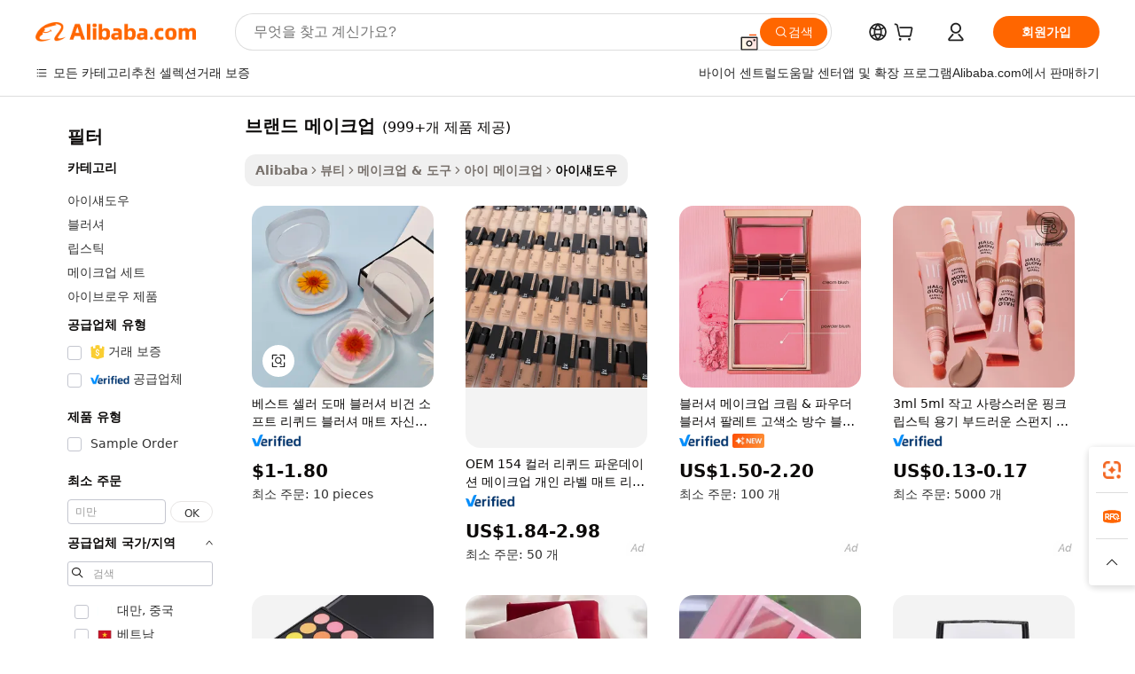

--- FILE ---
content_type: text/html;charset=UTF-8
request_url: https://korean.alibaba.com/g/brand-makeup.html
body_size: 197530
content:

<!-- screen_content -->

    <!-- tangram:5410 begin-->
    <!-- tangram:529998 begin-->
    
<!DOCTYPE html>
<html lang="ko" dir="ltr">
  <head>
        <script>
      window.__BB = {
        scene: window.__bb_scene || 'traffic-free-goods'
      };
      window.__BB.BB_CWV_IGNORE = {
          lcp_element: ['#icbu-buyer-pc-top-banner'],
          lcp_url: [],
        };
      window._timing = {}
      window._timing.first_start = Date.now();
      window.needLoginInspiration = Boolean(false);
      // 变量用于标记页面首次可见时间
      let firstVisibleTime = null;
      if (typeof document.hidden !== 'undefined') {
        // 页面首次加载时直接统计
        if (!document.hidden) {
          firstVisibleTime = Date.now();
          window.__BB_timex = 1
        } else {
          // 页面不可见时监听 visibilitychange 事件
          document.addEventListener('visibilitychange', () => {
            if (!document.hidden) {
              firstVisibleTime = Date.now();
              window.__BB_timex = firstVisibleTime - window.performance.timing.navigationStart
              window.__BB.firstVisibleTime = window.__BB_timex
              console.log("Page became visible after "+ window.__BB_timex + " ms");
            }
          }, { once: true });  // 确保只触发一次
        }
      } else {
        console.warn('Page Visibility API is not supported in this browser.');
      }
    </script>
        <meta name="data-spm" content="a2700">
        <meta name="aplus-xplug" content="NONE">
        <meta name="aplus-icbu-disable-umid" content="1">
        <meta name="google-translate-customization" content="9de59014edaf3b99-22e1cf3b5ca21786-g00bb439a5e9e5f8f-f">
    <meta name="yandex-verification" content="25a76ba8e4443bb3" />
    <meta name="msvalidate.01" content="E3FBF0E89B724C30844BF17C59608E8F" />
    <meta name="viewport" content="width=device-width, initial-scale=1.0, maximum-scale=5.0, user-scalable=yes">
        <link rel="preconnect" href="https://s.alicdn.com/" crossorigin>
    <link rel="dns-prefetch" href="https://s.alicdn.com">
                        <link rel="preload" href="https://s.alicdn.com/@g/alilog/??aplus_plugin_icbufront/index.js,mlog/aplus_v2.js" as="script">
        <link rel="preload" href="https://s.alicdn.com/@img/imgextra/i2/O1CN0153JdbU26g4bILVOyC_!!6000000007690-2-tps-418-58.png" as="image">
        <script>
            window.__APLUS_ABRATE__ = {
        perf_group: 'base64cached',
        scene: "traffic-free-goods",
      };
    </script>
    <meta name="aplus-mmstat-timeout" content="15000">
        <meta content="text/html; charset=utf-8" http-equiv="Content-Type">
          <title>최고 품질의  브랜드 메이크업 , 전 세계 전문 구매자를 위해 제공됩니다.</title>
      <meta name="keywords" content="branded pen,hadison hd1086 brand chinese manufacturer,f brand">
      <meta name="description" content="생생한 브랜드 메이크업로 룩을 돋보이게 하세요. 풍부한 발색과 오래 지속되는 착용감을 선사합니다. 품질과 다양성을 추구하는 전문가에게 이상적입니다.">
            <meta name="pagetiming-rate" content="9">
      <meta name="pagetiming-resource-rate" content="4">
                    <link rel="canonical" href="https://korean.alibaba.com/g/brand-makeup.html">
                              <link rel="alternate" hreflang="fr" href="https://french.alibaba.com/g/brand-makeup.html">
                  <link rel="alternate" hreflang="de" href="https://german.alibaba.com/g/brand-makeup.html">
                  <link rel="alternate" hreflang="pt" href="https://portuguese.alibaba.com/g/brand-makeup.html">
                  <link rel="alternate" hreflang="it" href="https://italian.alibaba.com/g/brand-makeup.html">
                  <link rel="alternate" hreflang="es" href="https://spanish.alibaba.com/g/brand-makeup.html">
                  <link rel="alternate" hreflang="ru" href="https://russian.alibaba.com/g/brand-makeup.html">
                  <link rel="alternate" hreflang="ko" href="https://korean.alibaba.com/g/brand-makeup.html">
                  <link rel="alternate" hreflang="ar" href="https://arabic.alibaba.com/g/brand-makeup.html">
                  <link rel="alternate" hreflang="ja" href="https://japanese.alibaba.com/g/brand-makeup.html">
                  <link rel="alternate" hreflang="tr" href="https://turkish.alibaba.com/g/brand-makeup.html">
                  <link rel="alternate" hreflang="th" href="https://thai.alibaba.com/g/brand-makeup.html">
                  <link rel="alternate" hreflang="vi" href="https://vietnamese.alibaba.com/g/brand-makeup.html">
                  <link rel="alternate" hreflang="nl" href="https://dutch.alibaba.com/g/brand-makeup.html">
                  <link rel="alternate" hreflang="he" href="https://hebrew.alibaba.com/g/brand-makeup.html">
                  <link rel="alternate" hreflang="id" href="https://indonesian.alibaba.com/g/brand-makeup.html">
                  <link rel="alternate" hreflang="hi" href="https://hindi.alibaba.com/g/brand-makeup.html">
                  <link rel="alternate" hreflang="en" href="https://www.alibaba.com/showroom/brand-makeup.html">
                  <link rel="alternate" hreflang="zh" href="https://chinese.alibaba.com/g/brand-makeup.html">
                  <link rel="alternate" hreflang="x-default" href="https://www.alibaba.com/showroom/brand-makeup.html">
                                        <script>
      // Aplus 配置自动打点
      var queue = window.goldlog_queue || (window.goldlog_queue = []);
      var tags = ["button", "a", "div", "span", "i", "svg", "input", "li", "tr"];
      queue.push(
        {
          action: 'goldlog.appendMetaInfo',
          arguments: [
            'aplus-auto-exp',
            [
              {
                logkey: '/sc.ug_msite.new_product_exp',
                cssSelector: '[data-spm-exp]',
                props: ["data-spm-exp"],
              },
              {
                logkey: '/sc.ug_pc.seolist_product_exp',
                cssSelector: '.traffic-card-gallery',
                props: ["data-spm-exp"],
              }
            ]
          ]
        }
      )
      queue.push({
        action: 'goldlog.setMetaInfo',
        arguments: ['aplus-auto-clk', JSON.stringify(tags.map(tag =>({
          "logkey": "/sc.ug_msite.new_product_clk",
          tag,
          "filter": "data-spm-clk",
          "props": ["data-spm-clk"]
        })))],
      });
    </script>
  </head>
  <div id="icbu-header"><div id="the-new-header" data-version="4.4.0" data-tnh-auto-exp="tnh-expose" data-scenes="search-products" style="position: relative;background-color: #fff;border-bottom: 1px solid #ddd;box-sizing: border-box; font-family:Inter,SF Pro Text,Roboto,Helvetica Neue,Helvetica,Tahoma,Arial,PingFang SC,Microsoft YaHei;"><div style="display: flex;align-items:center;height: 72px;min-width: 1200px;max-width: 1580px;margin: 0 auto;padding: 0 40px;box-sizing: border-box;"><img style="height: 29px; width: 209px;" src="https://s.alicdn.com/@img/imgextra/i2/O1CN0153JdbU26g4bILVOyC_!!6000000007690-2-tps-418-58.png" alt="" /></div><div style="min-width: 1200px;max-width: 1580px;margin: 0 auto;overflow: hidden;font-size: 14px;display: flex;justify-content: space-between;padding: 0 40px;box-sizing: border-box;"><div style="display: flex; align-items: center; justify-content: space-between"><div style="position: relative; height: 36px; padding: 0 28px 0 20px">All categories</div><div style="position: relative; height: 36px; padding-right: 28px">Featured selections</div><div style="position: relative; height: 36px">Trade Assurance</div></div><div style="display: flex; align-items: center; justify-content: space-between"><div style="position: relative; height: 36px; padding-right: 28px">Buyer Central</div><div style="position: relative; height: 36px; padding-right: 28px">Help Center</div><div style="position: relative; height: 36px; padding-right: 28px">Get the app</div><div style="position: relative; height: 36px">Become a supplier</div></div></div></div></div></div>
  <body data-spm="7724857" style="min-height: calc(100vh + 1px)"><script 
id="beacon-aplus"   
src="//s.alicdn.com/@g/alilog/??aplus_plugin_icbufront/index.js,mlog/aplus_v2.js"
exparams="aplus=async&userid=&aplus&ali_beacon_id=&ali_apache_id=&ali_apache_track=&ali_apache_tracktmp=&eagleeye_traceid=21030aa317693692273254733e0e1d&ip=3%2e129%2e60%2e208&dmtrack_c={ali%5fresin%5ftrace%3dse%5frst%3dnull%7csp%5fviewtype%3dY%7cset%3d3%7cser%3d1007%7cpageId%3d7fb5cc6e7c7f40acb76dca13b123b68f%7cm%5fpageid%3dnull%7cpvmi%3d31cdf56a006a4dfa9385b82b19cda121%7csek%5fsepd%3d%25EB%25B8%258C%25EB%259E%259C%25EB%2593%259C%2b%25EB%25A9%2594%25EC%259D%25B4%25ED%2581%25AC%25EC%2597%2585%7csek%3dbrand%2bmakeup%7cse%5fpn%3d1%7cp4pid%3da64177c6%2da9d4%2d4b94%2da70e%2d27e143eda4ab%7csclkid%3dnull%7cforecast%5fpost%5fcate%3dnull%7cseo%5fnew%5fuser%5fflag%3dfalse%7ccategoryId%3d66010303%7cseo%5fsearch%5fmodel%5fupgrade%5fv2%3d2025070801%7cseo%5fmodule%5fcard%5f20240624%3d202406242%7clong%5ftext%5fgoogle%5ftranslate%5fv2%3d2407142%7cseo%5fcontent%5ftd%5fbottom%5ftext%5fupdate%5fkey%3d2025070801%7cseo%5fsearch%5fmodel%5fupgrade%5fv3%3d2025072201%7cdamo%5falt%5freplace%3d2485818%7cseo%5fsearch%5fmodel%5fmulti%5fupgrade%5fv3%3d2025081101%7cwap%5fcross%3d2007659%7cwap%5fcs%5faction%3d2005494%7cAPP%5fVisitor%5fActive%3d26705%7cseo%5fshowroom%5fgoods%5fmix%3d2005244%7cseo%5fdefault%5fcached%5flong%5ftext%5ffrom%5fnew%5fkeyword%5fstep%3d2024122502%7cshowroom%5fgeneral%5ftemplate%3d2005292%7cwap%5fcs%5ftext%3dnull%7cstructured%5fdata%3d2025052702%7cseo%5fmulti%5fstyle%5ftext%5fupdate%3d2511181%7cpc%5fnew%5fheader%3dnull%7cseo%5fmeta%5fcate%5ftemplate%5fv1%3d2025042401%7cseo%5fmeta%5ftd%5fsearch%5fkeyword%5fstep%5fv1%3d2025040999%7cshowroom%5fft%5flong%5ftext%5fbaks%3d80802%7cAPP%5fGrowing%5fBuyer%5fHigh%5fIntent%5fActive%3d25488%7cshowroom%5fpc%5fv2019%3d2104%7cAPP%5fProspecting%5fBuyer%3d26712%7ccache%5fcontrol%3dnull%7cAPP%5fChurned%5fCore%5fBuyer%3d25463%7cseo%5fdefault%5fcached%5flong%5ftext%5fstep%3d24110802%7camp%5flighthouse%5fscore%5fimage%3d19657%7cseo%5fft%5ftranslate%5fgemini%3d25012003%7cwap%5fnode%5fssr%3d2015725%7cdataphant%5fopen%3d27030%7clongtext%5fmulti%5fstyle%5fexpand%5frussian%3d2510141%7cseo%5flongtext%5fgoogle%5fdata%5fsection%3d25021702%7cindustry%5fpopular%5ffloor%3dnull%7cwap%5fad%5fgoods%5fproduct%5finterval%3dnull%7cseo%5fgoods%5fbootom%5fwholesale%5flink%3d2486162%7cseo%5fmiddle%5fwholesale%5flink%3d2486164%7cseo%5fkeyword%5faatest%3d14%7cft%5flong%5ftext%5fenpand%5fstep2%3d121602%7cseo%5fft%5flongtext%5fexpand%5fstep3%3d25012102%7cseo%5fwap%5fheadercard%3d2006288%7cAPP%5fChurned%5fInactive%5fVisitor%3d25497%7cAPP%5fGrowing%5fBuyer%5fHigh%5fIntent%5fInactive%3d25484%7cseo%5fmeta%5ftd%5fmulti%5fkey%3d2025061801%7ctop%5frecommend%5f20250120%3d202501201%7clongtext%5fmulti%5fstyle%5fexpand%5ffrench%5fcopy%3d25091802%7clongtext%5fmulti%5fstyle%5fexpand%5ffrench%5fcopy%5fcopy%3d25092502%7clong%5ftext%5fpaa%3d220901%7cseo%5ffloor%5fexp%3dnull%7cseo%5fshowroom%5falgo%5flink%3d17764%7cseo%5fmeta%5ftd%5faib%5fgeneral%5fkey%3d2025091901%7ccountry%5findustry%3d202311033%7cpc%5ffree%5fswitchtosearch%3d2020529%7cshowroom%5fft%5flong%5ftext%5fenpand%5fstep1%3d101102%7cseo%5fshowroom%5fnorel%3dnull%7cplp%5fstyle%5f25%5fpc%3d202505222%7cseo%5fggs%5flayer%3d10011%7cquery%5fmutil%5flang%5ftranslate%3d2025060300%7cseo%5fsearch%5fmulti%5fsearch%5ftype%5fv2%3d2026012200%7cAPP%5fChurned%5fBuyer%3d25468%7cstream%5frender%5fperf%5fopt%3d2309181%7cwap%5fgoods%3d2007383%7cseo%5fshowroom%5fsimilar%5f20240614%3d202406142%7cchinese%5fopen%3d6307%7cquery%5fgpt%5ftranslate%3d20240820%7cad%5fproduct%5finterval%3dnull%7camp%5fto%5fpwa%3d2007359%7cplp%5faib%5fmulti%5fai%5fmeta%3d20250401%7cwap%5fsupplier%5fcontent%3dnull%7cpc%5ffree%5frefactoring%3d20220315%7csso%5foem%5ffloor%3d30031%7cAPP%5fGrowing%5fBuyer%5fInactive%3d25476%7cseo%5fpc%5fnew%5fview%5f20240807%3d202408072%7cseo%5fbottom%5ftext%5fentity%5fkey%5fcopy%3d2025062400%7cstream%5frender%3d433763%7cseo%5fmodule%5fcard%5f20240424%3d202404241%7cseo%5ftitle%5freplace%5f20191226%3d5841%7clongtext%5fmulti%5fstyle%5fexpand%3d25090802%7cgoogleweblight%3d6516%7clighthouse%5fbase64%3dnull%7cAPP%5fProspecting%5fBuyer%5fActive%3d26715%7cad%5fgoods%5fproduct%5finterval%3dnull%7cseo%5fbottom%5fdeep%5fextend%5fkw%5fkey%3d2025071101%7clongtext%5fmulti%5fstyle%5fexpand%5fturkish%3d25102802%7cilink%5fuv%3d20240911%7cwap%5flist%5fwakeup%3d2005832%7ctpp%5fcrosslink%5fpc%3d20205311%7cseo%5ftop%5fbooth%3d18501%7cAPP%5fGrowing%5fBuyer%5fLess%5fActive%3d25471%7cseo%5fsearch%5fmodel%5fupgrade%5frank%3d2025092401%7cgoodslayer%3d7977%7cft%5flong%5ftext%5ftranslate%5fexpand%5fstep1%3d24110802%7cseo%5fheaderstyle%5ftraffic%5fkey%5fv1%3d2025072100%7ccrosslink%5fswitch%3d2008141%7cp4p%5foutline%3d20240328%7cseo%5fmeta%5ftd%5faib%5fv2%5fkey%3d2025091801%7crts%5fmulti%3d2008404%7cseo%5fad%5foptimization%5fkey%5fv2%3d2025072301%7cAPP%5fVisitor%5fLess%5fActive%3d26698%7cseo%5fsearch%5franker%5fid%3d2025112400%7cplp%5fstyle%5f25%3d202505192%7ccdn%5fvm%3d2007368%7cwap%5fad%5fproduct%5finterval%3dnull%7cseo%5fsearch%5fmodel%5fmulti%5fupgrade%5frank%3d2025092401%7cpc%5fcard%5fshare%3d2025081201%7cAPP%5fGrowing%5fBuyer%5fHigh%5fIntent%5fLess%5fActive%3d25480%7cgoods%5ftitle%5fsubstitute%3d9616%7cwap%5fscreen%5fexp%3d2025081400%7creact%5fheader%5ftest%3d202502182%7cpc%5fcs%5fcolor%3dnull%7cshowroom%5fft%5flong%5ftext%5ftest%3d72502%7cone%5ftap%5flogin%5fABTest%3d202308153%7cseo%5fhyh%5fshow%5ftags%3d9867%7cplp%5fstructured%5fdata%3d2508182%7cguide%5fdelete%3d2008526%7cseo%5findustry%5ftemplate%3dnull%7cseo%5fmeta%5ftd%5fmulti%5fes%5fkey%3d2025073101%7cseo%5fshowroom%5fdata%5fmix%3d19888%7csso%5ftop%5franking%5ffloor%3d20031%7cseo%5ftd%5fdeep%5fupgrade%5fkey%5fv3%3d2025081101%7cwap%5fue%5fone%3d2025111401%7cshowroom%5fto%5frts%5flink%3d2008480%7ccountrysearch%5ftest%3dnull%7cshowroom%5flist%5fnew%5farrival%3d2811002%7cchannel%5famp%5fto%5fpwa%3d2008435%7cseo%5fmulti%5fstyles%5flong%5ftext%3d2503172%7cseo%5fmeta%5ftext%5fmutli%5fcate%5ftemplate%5fv1%3d2025080801%7cseo%5fdefault%5fcached%5fmutil%5flong%5ftext%5fstep%3d24110436%7cseo%5faction%5fpoint%5ftype%3d22823%7cseo%5faib%5ftd%5flaunch%5f20240828%5fcopy%3d202408282%7cseo%5fshowroom%5fwholesale%5flink%3dnull%7cseo%5fperf%5fimprove%3d2023999%7cseo%5fwap%5flist%5fbounce%5f01%3d2063%7cseo%5fwap%5flist%5fbounce%5f02%3d2128%7cAPP%5fGrowing%5fBuyer%5fActive%3d25492%7cvideolayer%3dnull%7cvideo%5fplay%3d2006036%7cAPP%5fChurned%5fMember%5fInactive%3d25501%7cseo%5fgoogle%5fnew%5fstruct%3d438326%7cicbu%5falgo%5fp4p%5fseo%5fad%3d2025072301%7ctpp%5ftrace%3dseoKeyword%2dseoKeyword%5fv3%2dbase%2dORIGINAL}&pageid=03813cd0210306f31769369227&hn=ensearchweb033003006243%2erg%2dus%2deast%2eus68&asid=AQAAAACLbnZpYRZUfwAAAABmv0mBGK/lWQ==&treq=&tres=" async>
</script>
            <style>body{background-color:white;}.no-scrollbar.il-sticky.il-top-0.il-max-h-\[100vh\].il-w-\[200px\].il-flex-shrink-0.il-flex-grow-0.il-overflow-y-scroll{background-color:#FFF;padding-left:12px}</style>
                    <!-- tangram:530006 begin-->
<!--  -->
 <style>
   @keyframes il-spin {
     to {
       transform: rotate(360deg);
     }
   }
   @keyframes il-pulse {
     50% {
       opacity: 0.5;
     }
   }
   .traffic-card-gallery {display: flex;position: relative;flex-direction: column;justify-content: flex-start;border-radius: 0.5rem;background-color: #fff;padding: 0.5rem 0.5rem 1rem;overflow: hidden;font-size: 0.75rem;line-height: 1rem;}
   .traffic-card-list {display: flex;position: relative;flex-direction: row;justify-content: flex-start;border-bottom-width: 1px;background-color: #fff;padding: 1rem;height: 292px;overflow: hidden;font-size: 0.75rem;line-height: 1rem;}
   .product-price {
     b {
       font-size: 22px;
     }
   }
   .skel-loading {
       animation: il-pulse 2s cubic-bezier(0.4, 0, 0.6, 1) infinite;background-color: hsl(60, 4.8%, 95.9%);
   }
 </style>
<div id="first-cached-card">
  <div style="box-sizing:border-box;display: flex;position: absolute;left: 0;right: 0;margin: 0 auto;z-index: 1;min-width: 1200px;max-width: 1580px;padding: 0.75rem 3.25rem 0;pointer-events: none;">
    <!--页面左侧区域-->
    <div style="width: 200px;padding-top: 1rem;padding-left:12px; background-color: #fff;border-radius: 0.25rem">
      <div class="skel-loading" style="height: 1.5rem;width: 50%;border-radius: 0.25rem;"></div>
      <div style="margin-top: 1rem;margin-bottom: 1rem;">
        <div class="skel-loading" style="height: 1rem;width: calc(100% * 5 / 6);"></div>
        <div
          class="skel-loading"
          style="margin-top: 1rem;height: 1rem;width: calc(100% * 8 / 12);"
        ></div>
        <div class="skel-loading" style="margin-top: 1rem;height: 1rem;width: 75%;"></div>
        <div
          class="skel-loading"
          style="margin-top: 1rem;height: 1rem;width: calc(100% * 7 / 12);"
        ></div>
      </div>
      <div class="skel-loading" style="height: 1.5rem;width: 50%;border-radius: 0.25rem;"></div>
      <div style="margin-top: 1rem;margin-bottom: 1rem;">
        <div class="skel-loading" style="height: 1rem;width: calc(100% * 5 / 6);"></div>
        <div
          class="skel-loading"
          style="margin-top: 1rem;height: 1rem;width: calc(100% * 8 / 12);"
        ></div>
        <div class="skel-loading" style="margin-top: 1rem;height: 1rem;width: 75%;"></div>
        <div
          class="skel-loading"
          style="margin-top: 1rem;height: 1rem;width: calc(100% * 7 / 12);"
        ></div>
      </div>
      <div class="skel-loading" style="height: 1.5rem;width: 50%;border-radius: 0.25rem;"></div>
      <div style="margin-top: 1rem;margin-bottom: 1rem;">
        <div class="skel-loading" style="height: 1rem;width: calc(100% * 5 / 6);"></div>
        <div
          class="skel-loading"
          style="margin-top: 1rem;height: 1rem;width: calc(100% * 8 / 12);"
        ></div>
        <div class="skel-loading" style="margin-top: 1rem;height: 1rem;width: 75%;"></div>
        <div
          class="skel-loading"
          style="margin-top: 1rem;height: 1rem;width: calc(100% * 7 / 12);"
        ></div>
      </div>
      <div class="skel-loading" style="height: 1.5rem;width: 50%;border-radius: 0.25rem;"></div>
      <div style="margin-top: 1rem;margin-bottom: 1rem;">
        <div class="skel-loading" style="height: 1rem;width: calc(100% * 5 / 6);"></div>
        <div
          class="skel-loading"
          style="margin-top: 1rem;height: 1rem;width: calc(100% * 8 / 12);"
        ></div>
        <div class="skel-loading" style="margin-top: 1rem;height: 1rem;width: 75%;"></div>
        <div
          class="skel-loading"
          style="margin-top: 1rem;height: 1rem;width: calc(100% * 7 / 12);"
        ></div>
      </div>
      <div class="skel-loading" style="height: 1.5rem;width: 50%;border-radius: 0.25rem;"></div>
      <div style="margin-top: 1rem;margin-bottom: 1rem;">
        <div class="skel-loading" style="height: 1rem;width: calc(100% * 5 / 6);"></div>
        <div
          class="skel-loading"
          style="margin-top: 1rem;height: 1rem;width: calc(100% * 8 / 12);"
        ></div>
        <div class="skel-loading" style="margin-top: 1rem;height: 1rem;width: 75%;"></div>
        <div
          class="skel-loading"
          style="margin-top: 1rem;height: 1rem;width: calc(100% * 7 / 12);"
        ></div>
      </div>
      <div class="skel-loading" style="height: 1.5rem;width: 50%;border-radius: 0.25rem;"></div>
      <div style="margin-top: 1rem;margin-bottom: 1rem;">
        <div class="skel-loading" style="height: 1rem;width: calc(100% * 5 / 6);"></div>
        <div
          class="skel-loading"
          style="margin-top: 1rem;height: 1rem;width: calc(100% * 8 / 12);"
        ></div>
        <div class="skel-loading" style="margin-top: 1rem;height: 1rem;width: 75%;"></div>
        <div
          class="skel-loading"
          style="margin-top: 1rem;height: 1rem;width: calc(100% * 7 / 12);"
        ></div>
      </div>
    </div>
    <!--页面主体区域-->
    <div style="flex: 1 1 0%; overflow: hidden;padding: 0.5rem 0.5rem 0.5rem 1.5rem">
      <div style="height: 1.25rem;margin-bottom: 1rem;"></div>
      <!-- keywords -->
      <div style="margin-bottom: 1rem;height: 1.75rem;font-weight: 700;font-size: 1.25rem;line-height: 1.75rem;"></div>
      <!-- longtext -->
            <div style="width: calc(25% - 0.9rem);pointer-events: auto">
        <div class="traffic-card-gallery">
          <!-- ProductImage -->
          <a href="//www.alibaba.com/product-detail/Best-Selling-Wholesale-Blusher-Vegan-Soft_1601161069173.html?from=SEO" target="_blank" style="position: relative;margin-bottom: 0.5rem;aspect-ratio: 1;overflow: hidden;border-radius: 0.5rem;">
            <div style="display: flex; overflow: hidden">
              <div style="position: relative;margin: 0;width: 100%;min-width: 0;flex-shrink: 0;flex-grow: 0;flex-basis: 100%;padding: 0;">
                <img style="position: relative; aspect-ratio: 1; width: 100%" src="[data-uri]" loading="eager" />
                <div style="position: absolute;left: 0;bottom: 0;right: 0;top: 0;background-color: #000;opacity: 0.05;"></div>
              </div>
            </div>
          </a>
          <div style="display: flex;flex: 1 1 0%;flex-direction: column;justify-content: space-between;">
            <div>
              <a class="skel-loading" style="margin-top: 0.5rem;display:inline-block;width:100%;height:1rem;" href="//www.alibaba.com/product-detail/Best-Selling-Wholesale-Blusher-Vegan-Soft_1601161069173.html" target="_blank"></a>
              <a class="skel-loading" style="margin-top: 0.125rem;display:inline-block;width:100%;height:1rem;" href="//www.alibaba.com/product-detail/Best-Selling-Wholesale-Blusher-Vegan-Soft_1601161069173.html" target="_blank"></a>
              <div class="skel-loading" style="margin-top: 0.25rem;height:1.625rem;width:75%"></div>
              <div class="skel-loading" style="margin-top: 0.5rem;height: 1rem;width:50%"></div>
              <div class="skel-loading" style="margin-top:0.25rem;height:1rem;width:25%"></div>
            </div>
          </div>

        </div>
      </div>

    </div>
  </div>
</div>
<!-- tangram:530006 end-->
            <style>.component-left-filter-callback{display:flex;position:relative;margin-top:10px;height:1200px}.component-left-filter-callback img{width:200px}.component-left-filter-callback i{position:absolute;top:5%;left:50%}.related-search-wrapper{padding:.5rem;--tw-bg-opacity: 1;background-color:#fff;background-color:rgba(255,255,255,var(--tw-bg-opacity, 1));border-width:1px;border-color:var(--input)}.related-search-wrapper .related-search-box{margin:12px 16px}.related-search-wrapper .related-search-box .related-search-title{display:inline;float:start;color:#666;word-wrap:break-word;margin-right:12px;width:13%}.related-search-wrapper .related-search-box .related-search-content{display:flex;flex-wrap:wrap}.related-search-wrapper .related-search-box .related-search-content .related-search-link{margin-right:12px;width:23%;overflow:hidden;color:#666;text-overflow:ellipsis;white-space:nowrap}.product-title img{margin-right:.5rem;display:inline-block;height:1rem;vertical-align:sub}.product-price b{font-size:22px}.similar-icon{position:absolute;bottom:12px;z-index:2;right:12px}.rfq-card{display:inline-block;position:relative;box-sizing:border-box;margin-bottom:36px}.rfq-card .rfq-card-content{display:flex;position:relative;flex-direction:column;align-items:flex-start;background-size:cover;background-color:#fff;padding:12px;width:100%;height:100%}.rfq-card .rfq-card-content .rfq-card-icon{margin-top:50px}.rfq-card .rfq-card-content .rfq-card-icon img{width:45px}.rfq-card .rfq-card-content .rfq-card-top-title{margin-top:14px;color:#222;font-weight:400;font-size:16px}.rfq-card .rfq-card-content .rfq-card-title{margin-top:24px;color:#333;font-weight:800;font-size:20px}.rfq-card .rfq-card-content .rfq-card-input-box{margin-top:24px;width:100%}.rfq-card .rfq-card-content .rfq-card-input-box textarea{box-sizing:border-box;border:1px solid #ddd;border-radius:4px;background-color:#fff;padding:9px 12px;width:100%;height:88px;resize:none;color:#666;font-weight:400;font-size:13px;font-family:inherit}.rfq-card .rfq-card-content .rfq-card-button{margin-top:24px;border:1px solid #666;border-radius:16px;background-color:#fff;width:67%;color:#000;font-weight:700;font-size:14px;line-height:30px;text-align:center}[data-modulename^=ProductList-] div{contain-intrinsic-size:auto 500px}.traffic-card-gallery:hover{--tw-shadow: 0px 2px 6px 2px rgba(0,0,0,.12157);--tw-shadow-colored: 0px 2px 6px 2px var(--tw-shadow-color);box-shadow:0 0 #0000,0 0 #0000,0 2px 6px 2px #0000001f;box-shadow:var(--tw-ring-offset-shadow, 0 0 rgba(0,0,0,0)),var(--tw-ring-shadow, 0 0 rgba(0,0,0,0)),var(--tw-shadow);z-index:10}.traffic-card-gallery{position:relative;display:flex;flex-direction:column;justify-content:flex-start;overflow:hidden;border-radius:.75rem;--tw-bg-opacity: 1;background-color:#fff;background-color:rgba(255,255,255,var(--tw-bg-opacity, 1));padding:.5rem;font-size:.75rem;line-height:1rem}.traffic-card-list{position:relative;display:flex;height:292px;flex-direction:row;justify-content:flex-start;overflow:hidden;border-bottom-width:1px;--tw-bg-opacity: 1;background-color:#fff;background-color:rgba(255,255,255,var(--tw-bg-opacity, 1));padding:1rem;font-size:.75rem;line-height:1rem}.traffic-card-g-industry:hover{--tw-shadow: 0 0 10px rgba(0,0,0,.1);--tw-shadow-colored: 0 0 10px var(--tw-shadow-color);box-shadow:0 0 #0000,0 0 #0000,0 0 10px #0000001a;box-shadow:var(--tw-ring-offset-shadow, 0 0 rgba(0,0,0,0)),var(--tw-ring-shadow, 0 0 rgba(0,0,0,0)),var(--tw-shadow)}.traffic-card-g-industry{position:relative;border-radius:var(--radius);--tw-bg-opacity: 1;background-color:#fff;background-color:rgba(255,255,255,var(--tw-bg-opacity, 1));padding:1.25rem .75rem .75rem;font-size:.875rem;line-height:1.25rem}.module-filter-section-wrapper{max-height:none!important;overflow-x:hidden}*,:before,:after{--tw-border-spacing-x: 0;--tw-border-spacing-y: 0;--tw-translate-x: 0;--tw-translate-y: 0;--tw-rotate: 0;--tw-skew-x: 0;--tw-skew-y: 0;--tw-scale-x: 1;--tw-scale-y: 1;--tw-pan-x: ;--tw-pan-y: ;--tw-pinch-zoom: ;--tw-scroll-snap-strictness: proximity;--tw-gradient-from-position: ;--tw-gradient-via-position: ;--tw-gradient-to-position: ;--tw-ordinal: ;--tw-slashed-zero: ;--tw-numeric-figure: ;--tw-numeric-spacing: ;--tw-numeric-fraction: ;--tw-ring-inset: ;--tw-ring-offset-width: 0px;--tw-ring-offset-color: #fff;--tw-ring-color: rgba(59, 130, 246, .5);--tw-ring-offset-shadow: 0 0 rgba(0,0,0,0);--tw-ring-shadow: 0 0 rgba(0,0,0,0);--tw-shadow: 0 0 rgba(0,0,0,0);--tw-shadow-colored: 0 0 rgba(0,0,0,0);--tw-blur: ;--tw-brightness: ;--tw-contrast: ;--tw-grayscale: ;--tw-hue-rotate: ;--tw-invert: ;--tw-saturate: ;--tw-sepia: ;--tw-drop-shadow: ;--tw-backdrop-blur: ;--tw-backdrop-brightness: ;--tw-backdrop-contrast: ;--tw-backdrop-grayscale: ;--tw-backdrop-hue-rotate: ;--tw-backdrop-invert: ;--tw-backdrop-opacity: ;--tw-backdrop-saturate: ;--tw-backdrop-sepia: ;--tw-contain-size: ;--tw-contain-layout: ;--tw-contain-paint: ;--tw-contain-style: }::backdrop{--tw-border-spacing-x: 0;--tw-border-spacing-y: 0;--tw-translate-x: 0;--tw-translate-y: 0;--tw-rotate: 0;--tw-skew-x: 0;--tw-skew-y: 0;--tw-scale-x: 1;--tw-scale-y: 1;--tw-pan-x: ;--tw-pan-y: ;--tw-pinch-zoom: ;--tw-scroll-snap-strictness: proximity;--tw-gradient-from-position: ;--tw-gradient-via-position: ;--tw-gradient-to-position: ;--tw-ordinal: ;--tw-slashed-zero: ;--tw-numeric-figure: ;--tw-numeric-spacing: ;--tw-numeric-fraction: ;--tw-ring-inset: ;--tw-ring-offset-width: 0px;--tw-ring-offset-color: #fff;--tw-ring-color: rgba(59, 130, 246, .5);--tw-ring-offset-shadow: 0 0 rgba(0,0,0,0);--tw-ring-shadow: 0 0 rgba(0,0,0,0);--tw-shadow: 0 0 rgba(0,0,0,0);--tw-shadow-colored: 0 0 rgba(0,0,0,0);--tw-blur: ;--tw-brightness: ;--tw-contrast: ;--tw-grayscale: ;--tw-hue-rotate: ;--tw-invert: ;--tw-saturate: ;--tw-sepia: ;--tw-drop-shadow: ;--tw-backdrop-blur: ;--tw-backdrop-brightness: ;--tw-backdrop-contrast: ;--tw-backdrop-grayscale: ;--tw-backdrop-hue-rotate: ;--tw-backdrop-invert: ;--tw-backdrop-opacity: ;--tw-backdrop-saturate: ;--tw-backdrop-sepia: ;--tw-contain-size: ;--tw-contain-layout: ;--tw-contain-paint: ;--tw-contain-style: }*,:before,:after{box-sizing:border-box;border-width:0;border-style:solid;border-color:#e5e7eb}:before,:after{--tw-content: ""}html,:host{line-height:1.5;-webkit-text-size-adjust:100%;-moz-tab-size:4;-o-tab-size:4;tab-size:4;font-family:ui-sans-serif,system-ui,-apple-system,Segoe UI,Roboto,Ubuntu,Cantarell,Noto Sans,sans-serif,"Apple Color Emoji","Segoe UI Emoji",Segoe UI Symbol,"Noto Color Emoji";font-feature-settings:normal;font-variation-settings:normal;-webkit-tap-highlight-color:transparent}body{margin:0;line-height:inherit}hr{height:0;color:inherit;border-top-width:1px}abbr:where([title]){text-decoration:underline;-webkit-text-decoration:underline dotted;text-decoration:underline dotted}h1,h2,h3,h4,h5,h6{font-size:inherit;font-weight:inherit}a{color:inherit;text-decoration:inherit}b,strong{font-weight:bolder}code,kbd,samp,pre{font-family:ui-monospace,SFMono-Regular,Menlo,Monaco,Consolas,Liberation Mono,Courier New,monospace;font-feature-settings:normal;font-variation-settings:normal;font-size:1em}small{font-size:80%}sub,sup{font-size:75%;line-height:0;position:relative;vertical-align:baseline}sub{bottom:-.25em}sup{top:-.5em}table{text-indent:0;border-color:inherit;border-collapse:collapse}button,input,optgroup,select,textarea{font-family:inherit;font-feature-settings:inherit;font-variation-settings:inherit;font-size:100%;font-weight:inherit;line-height:inherit;letter-spacing:inherit;color:inherit;margin:0;padding:0}button,select{text-transform:none}button,input:where([type=button]),input:where([type=reset]),input:where([type=submit]){-webkit-appearance:button;background-color:transparent;background-image:none}:-moz-focusring{outline:auto}:-moz-ui-invalid{box-shadow:none}progress{vertical-align:baseline}::-webkit-inner-spin-button,::-webkit-outer-spin-button{height:auto}[type=search]{-webkit-appearance:textfield;outline-offset:-2px}::-webkit-search-decoration{-webkit-appearance:none}::-webkit-file-upload-button{-webkit-appearance:button;font:inherit}summary{display:list-item}blockquote,dl,dd,h1,h2,h3,h4,h5,h6,hr,figure,p,pre{margin:0}fieldset{margin:0;padding:0}legend{padding:0}ol,ul,menu{list-style:none;margin:0;padding:0}dialog{padding:0}textarea{resize:vertical}input::-moz-placeholder,textarea::-moz-placeholder{opacity:1;color:#9ca3af}input::placeholder,textarea::placeholder{opacity:1;color:#9ca3af}button,[role=button]{cursor:pointer}:disabled{cursor:default}img,svg,video,canvas,audio,iframe,embed,object{display:block;vertical-align:middle}img,video{max-width:100%;height:auto}[hidden]:where(:not([hidden=until-found])){display:none}:root{--background: hsl(0, 0%, 100%);--foreground: hsl(20, 14.3%, 4.1%);--card: hsl(0, 0%, 100%);--card-foreground: hsl(20, 14.3%, 4.1%);--popover: hsl(0, 0%, 100%);--popover-foreground: hsl(20, 14.3%, 4.1%);--primary: hsl(24, 100%, 50%);--primary-foreground: hsl(60, 9.1%, 97.8%);--secondary: hsl(60, 4.8%, 95.9%);--secondary-foreground: #333;--muted: hsl(60, 4.8%, 95.9%);--muted-foreground: hsl(25, 5.3%, 44.7%);--accent: hsl(60, 4.8%, 95.9%);--accent-foreground: hsl(24, 9.8%, 10%);--destructive: hsl(0, 84.2%, 60.2%);--destructive-foreground: hsl(60, 9.1%, 97.8%);--border: hsl(20, 5.9%, 90%);--input: hsl(20, 5.9%, 90%);--ring: hsl(24.6, 95%, 53.1%);--radius: 1rem}.dark{--background: hsl(20, 14.3%, 4.1%);--foreground: hsl(60, 9.1%, 97.8%);--card: hsl(20, 14.3%, 4.1%);--card-foreground: hsl(60, 9.1%, 97.8%);--popover: hsl(20, 14.3%, 4.1%);--popover-foreground: hsl(60, 9.1%, 97.8%);--primary: hsl(20.5, 90.2%, 48.2%);--primary-foreground: hsl(60, 9.1%, 97.8%);--secondary: hsl(12, 6.5%, 15.1%);--secondary-foreground: hsl(60, 9.1%, 97.8%);--muted: hsl(12, 6.5%, 15.1%);--muted-foreground: hsl(24, 5.4%, 63.9%);--accent: hsl(12, 6.5%, 15.1%);--accent-foreground: hsl(60, 9.1%, 97.8%);--destructive: hsl(0, 72.2%, 50.6%);--destructive-foreground: hsl(60, 9.1%, 97.8%);--border: hsl(12, 6.5%, 15.1%);--input: hsl(12, 6.5%, 15.1%);--ring: hsl(20.5, 90.2%, 48.2%)}*{border-color:#e7e5e4;border-color:var(--border)}body{background-color:#fff;background-color:var(--background);color:#0c0a09;color:var(--foreground)}.il-sr-only{position:absolute;width:1px;height:1px;padding:0;margin:-1px;overflow:hidden;clip:rect(0,0,0,0);white-space:nowrap;border-width:0}.il-invisible{visibility:hidden}.il-fixed{position:fixed}.il-absolute{position:absolute}.il-relative{position:relative}.il-sticky{position:sticky}.il-inset-0{inset:0}.il--bottom-12{bottom:-3rem}.il--top-12{top:-3rem}.il-bottom-0{bottom:0}.il-bottom-2{bottom:.5rem}.il-bottom-3{bottom:.75rem}.il-bottom-4{bottom:1rem}.il-end-0{right:0}.il-end-2{right:.5rem}.il-end-3{right:.75rem}.il-end-4{right:1rem}.il-left-0{left:0}.il-left-3{left:.75rem}.il-right-0{right:0}.il-right-2{right:.5rem}.il-right-3{right:.75rem}.il-start-0{left:0}.il-start-1\/2{left:50%}.il-start-2{left:.5rem}.il-start-3{left:.75rem}.il-start-\[50\%\]{left:50%}.il-top-0{top:0}.il-top-1\/2{top:50%}.il-top-16{top:4rem}.il-top-4{top:1rem}.il-top-\[50\%\]{top:50%}.il-z-10{z-index:10}.il-z-50{z-index:50}.il-z-\[9999\]{z-index:9999}.il-col-span-4{grid-column:span 4 / span 4}.il-m-0{margin:0}.il-m-3{margin:.75rem}.il-m-auto{margin:auto}.il-mx-auto{margin-left:auto;margin-right:auto}.il-my-3{margin-top:.75rem;margin-bottom:.75rem}.il-my-5{margin-top:1.25rem;margin-bottom:1.25rem}.il-my-auto{margin-top:auto;margin-bottom:auto}.\!il-mb-4{margin-bottom:1rem!important}.il--mt-4{margin-top:-1rem}.il-mb-0{margin-bottom:0}.il-mb-1{margin-bottom:.25rem}.il-mb-2{margin-bottom:.5rem}.il-mb-3{margin-bottom:.75rem}.il-mb-4{margin-bottom:1rem}.il-mb-5{margin-bottom:1.25rem}.il-mb-6{margin-bottom:1.5rem}.il-mb-8{margin-bottom:2rem}.il-mb-\[-0\.75rem\]{margin-bottom:-.75rem}.il-mb-\[0\.125rem\]{margin-bottom:.125rem}.il-me-1{margin-right:.25rem}.il-me-2{margin-right:.5rem}.il-me-3{margin-right:.75rem}.il-me-auto{margin-right:auto}.il-mr-1{margin-right:.25rem}.il-mr-2{margin-right:.5rem}.il-ms-1{margin-left:.25rem}.il-ms-4{margin-left:1rem}.il-ms-5{margin-left:1.25rem}.il-ms-8{margin-left:2rem}.il-ms-\[\.375rem\]{margin-left:.375rem}.il-ms-auto{margin-left:auto}.il-mt-0{margin-top:0}.il-mt-0\.5{margin-top:.125rem}.il-mt-1{margin-top:.25rem}.il-mt-2{margin-top:.5rem}.il-mt-3{margin-top:.75rem}.il-mt-4{margin-top:1rem}.il-mt-6{margin-top:1.5rem}.il-line-clamp-1{overflow:hidden;display:-webkit-box;-webkit-box-orient:vertical;-webkit-line-clamp:1}.il-line-clamp-2{overflow:hidden;display:-webkit-box;-webkit-box-orient:vertical;-webkit-line-clamp:2}.il-line-clamp-6{overflow:hidden;display:-webkit-box;-webkit-box-orient:vertical;-webkit-line-clamp:6}.il-inline-block{display:inline-block}.il-inline{display:inline}.il-flex{display:flex}.il-inline-flex{display:inline-flex}.il-grid{display:grid}.il-aspect-square{aspect-ratio:1 / 1}.il-size-5{width:1.25rem;height:1.25rem}.il-h-1{height:.25rem}.il-h-10{height:2.5rem}.il-h-11{height:2.75rem}.il-h-20{height:5rem}.il-h-24{height:6rem}.il-h-3\.5{height:.875rem}.il-h-4{height:1rem}.il-h-40{height:10rem}.il-h-6{height:1.5rem}.il-h-8{height:2rem}.il-h-9{height:2.25rem}.il-h-\[150px\]{height:150px}.il-h-\[152px\]{height:152px}.il-h-\[18\.25rem\]{height:18.25rem}.il-h-\[292px\]{height:292px}.il-h-\[600px\]{height:600px}.il-h-auto{height:auto}.il-h-fit{height:-moz-fit-content;height:fit-content}.il-h-full{height:100%}.il-h-screen{height:100vh}.il-max-h-\[100vh\]{max-height:100vh}.il-w-1\/2{width:50%}.il-w-10{width:2.5rem}.il-w-10\/12{width:83.333333%}.il-w-4{width:1rem}.il-w-6{width:1.5rem}.il-w-64{width:16rem}.il-w-7\/12{width:58.333333%}.il-w-72{width:18rem}.il-w-8{width:2rem}.il-w-8\/12{width:66.666667%}.il-w-9{width:2.25rem}.il-w-9\/12{width:75%}.il-w-\[200px\]{width:200px}.il-w-\[84px\]{width:84px}.il-w-fit{width:-moz-fit-content;width:fit-content}.il-w-full{width:100%}.il-w-screen{width:100vw}.il-min-w-0{min-width:0px}.il-min-w-3{min-width:.75rem}.il-min-w-\[1200px\]{min-width:1200px}.il-max-w-\[1000px\]{max-width:1000px}.il-max-w-\[1580px\]{max-width:1580px}.il-max-w-full{max-width:100%}.il-max-w-lg{max-width:32rem}.il-flex-1{flex:1 1 0%}.il-flex-shrink-0,.il-shrink-0{flex-shrink:0}.il-flex-grow-0,.il-grow-0{flex-grow:0}.il-basis-24{flex-basis:6rem}.il-basis-full{flex-basis:100%}.il-origin-\[--radix-tooltip-content-transform-origin\]{transform-origin:var(--radix-tooltip-content-transform-origin)}.il--translate-x-1\/2{--tw-translate-x: -50%;transform:translate(-50%,var(--tw-translate-y)) rotate(var(--tw-rotate)) skew(var(--tw-skew-x)) skewY(var(--tw-skew-y)) scaleX(var(--tw-scale-x)) scaleY(var(--tw-scale-y));transform:translate(var(--tw-translate-x),var(--tw-translate-y)) rotate(var(--tw-rotate)) skew(var(--tw-skew-x)) skewY(var(--tw-skew-y)) scaleX(var(--tw-scale-x)) scaleY(var(--tw-scale-y))}.il--translate-y-1\/2{--tw-translate-y: -50%;transform:translate(var(--tw-translate-x),-50%) rotate(var(--tw-rotate)) skew(var(--tw-skew-x)) skewY(var(--tw-skew-y)) scaleX(var(--tw-scale-x)) scaleY(var(--tw-scale-y));transform:translate(var(--tw-translate-x),var(--tw-translate-y)) rotate(var(--tw-rotate)) skew(var(--tw-skew-x)) skewY(var(--tw-skew-y)) scaleX(var(--tw-scale-x)) scaleY(var(--tw-scale-y))}.il-translate-x-\[-50\%\]{--tw-translate-x: -50%;transform:translate(-50%,var(--tw-translate-y)) rotate(var(--tw-rotate)) skew(var(--tw-skew-x)) skewY(var(--tw-skew-y)) scaleX(var(--tw-scale-x)) scaleY(var(--tw-scale-y));transform:translate(var(--tw-translate-x),var(--tw-translate-y)) rotate(var(--tw-rotate)) skew(var(--tw-skew-x)) skewY(var(--tw-skew-y)) scaleX(var(--tw-scale-x)) scaleY(var(--tw-scale-y))}.il-translate-y-\[-50\%\]{--tw-translate-y: -50%;transform:translate(var(--tw-translate-x),-50%) rotate(var(--tw-rotate)) skew(var(--tw-skew-x)) skewY(var(--tw-skew-y)) scaleX(var(--tw-scale-x)) scaleY(var(--tw-scale-y));transform:translate(var(--tw-translate-x),var(--tw-translate-y)) rotate(var(--tw-rotate)) skew(var(--tw-skew-x)) skewY(var(--tw-skew-y)) scaleX(var(--tw-scale-x)) scaleY(var(--tw-scale-y))}.il-rotate-90{--tw-rotate: 90deg;transform:translate(var(--tw-translate-x),var(--tw-translate-y)) rotate(90deg) skew(var(--tw-skew-x)) skewY(var(--tw-skew-y)) scaleX(var(--tw-scale-x)) scaleY(var(--tw-scale-y));transform:translate(var(--tw-translate-x),var(--tw-translate-y)) rotate(var(--tw-rotate)) skew(var(--tw-skew-x)) skewY(var(--tw-skew-y)) scaleX(var(--tw-scale-x)) scaleY(var(--tw-scale-y))}@keyframes il-pulse{50%{opacity:.5}}.il-animate-pulse{animation:il-pulse 2s cubic-bezier(.4,0,.6,1) infinite}@keyframes il-spin{to{transform:rotate(360deg)}}.il-animate-spin{animation:il-spin 1s linear infinite}.il-cursor-pointer{cursor:pointer}.il-list-disc{list-style-type:disc}.il-grid-cols-2{grid-template-columns:repeat(2,minmax(0,1fr))}.il-grid-cols-4{grid-template-columns:repeat(4,minmax(0,1fr))}.il-flex-row{flex-direction:row}.il-flex-col{flex-direction:column}.il-flex-col-reverse{flex-direction:column-reverse}.il-flex-wrap{flex-wrap:wrap}.il-flex-nowrap{flex-wrap:nowrap}.il-items-start{align-items:flex-start}.il-items-center{align-items:center}.il-items-baseline{align-items:baseline}.il-justify-start{justify-content:flex-start}.il-justify-end{justify-content:flex-end}.il-justify-center{justify-content:center}.il-justify-between{justify-content:space-between}.il-gap-1{gap:.25rem}.il-gap-1\.5{gap:.375rem}.il-gap-10{gap:2.5rem}.il-gap-2{gap:.5rem}.il-gap-3{gap:.75rem}.il-gap-4{gap:1rem}.il-gap-8{gap:2rem}.il-gap-\[\.0938rem\]{gap:.0938rem}.il-gap-\[\.375rem\]{gap:.375rem}.il-gap-\[0\.125rem\]{gap:.125rem}.\!il-gap-x-5{-moz-column-gap:1.25rem!important;column-gap:1.25rem!important}.\!il-gap-y-5{row-gap:1.25rem!important}.il-space-y-1\.5>:not([hidden])~:not([hidden]){--tw-space-y-reverse: 0;margin-top:calc(.375rem * (1 - var(--tw-space-y-reverse)));margin-top:.375rem;margin-top:calc(.375rem * calc(1 - var(--tw-space-y-reverse)));margin-bottom:0rem;margin-bottom:calc(.375rem * var(--tw-space-y-reverse))}.il-space-y-4>:not([hidden])~:not([hidden]){--tw-space-y-reverse: 0;margin-top:calc(1rem * (1 - var(--tw-space-y-reverse)));margin-top:1rem;margin-top:calc(1rem * calc(1 - var(--tw-space-y-reverse)));margin-bottom:0rem;margin-bottom:calc(1rem * var(--tw-space-y-reverse))}.il-overflow-hidden{overflow:hidden}.il-overflow-y-auto{overflow-y:auto}.il-overflow-y-scroll{overflow-y:scroll}.il-truncate{overflow:hidden;text-overflow:ellipsis;white-space:nowrap}.il-text-ellipsis{text-overflow:ellipsis}.il-whitespace-normal{white-space:normal}.il-whitespace-nowrap{white-space:nowrap}.il-break-normal{word-wrap:normal;word-break:normal}.il-break-words{word-wrap:break-word}.il-break-all{word-break:break-all}.il-rounded{border-radius:.25rem}.il-rounded-2xl{border-radius:1rem}.il-rounded-\[0\.5rem\]{border-radius:.5rem}.il-rounded-\[1\.25rem\]{border-radius:1.25rem}.il-rounded-full{border-radius:9999px}.il-rounded-lg{border-radius:1rem;border-radius:var(--radius)}.il-rounded-md{border-radius:calc(1rem - 2px);border-radius:calc(var(--radius) - 2px)}.il-rounded-sm{border-radius:calc(1rem - 4px);border-radius:calc(var(--radius) - 4px)}.il-rounded-xl{border-radius:.75rem}.il-border,.il-border-\[1px\]{border-width:1px}.il-border-b,.il-border-b-\[1px\]{border-bottom-width:1px}.il-border-solid{border-style:solid}.il-border-none{border-style:none}.il-border-\[\#222\]{--tw-border-opacity: 1;border-color:#222;border-color:rgba(34,34,34,var(--tw-border-opacity, 1))}.il-border-\[\#DDD\]{--tw-border-opacity: 1;border-color:#ddd;border-color:rgba(221,221,221,var(--tw-border-opacity, 1))}.il-border-foreground{border-color:#0c0a09;border-color:var(--foreground)}.il-border-input{border-color:#e7e5e4;border-color:var(--input)}.il-bg-\[\#F8F8F8\]{--tw-bg-opacity: 1;background-color:#f8f8f8;background-color:rgba(248,248,248,var(--tw-bg-opacity, 1))}.il-bg-\[\#d9d9d963\]{background-color:#d9d9d963}.il-bg-accent{background-color:#f5f5f4;background-color:var(--accent)}.il-bg-background{background-color:#fff;background-color:var(--background)}.il-bg-black{--tw-bg-opacity: 1;background-color:#000;background-color:rgba(0,0,0,var(--tw-bg-opacity, 1))}.il-bg-black\/80{background-color:#000c}.il-bg-destructive{background-color:#ef4444;background-color:var(--destructive)}.il-bg-gray-300{--tw-bg-opacity: 1;background-color:#d1d5db;background-color:rgba(209,213,219,var(--tw-bg-opacity, 1))}.il-bg-muted{background-color:#f5f5f4;background-color:var(--muted)}.il-bg-orange-500{--tw-bg-opacity: 1;background-color:#f97316;background-color:rgba(249,115,22,var(--tw-bg-opacity, 1))}.il-bg-popover{background-color:#fff;background-color:var(--popover)}.il-bg-primary{background-color:#f60;background-color:var(--primary)}.il-bg-secondary{background-color:#f5f5f4;background-color:var(--secondary)}.il-bg-transparent{background-color:transparent}.il-bg-white{--tw-bg-opacity: 1;background-color:#fff;background-color:rgba(255,255,255,var(--tw-bg-opacity, 1))}.il-bg-opacity-80{--tw-bg-opacity: .8}.il-bg-cover{background-size:cover}.il-bg-no-repeat{background-repeat:no-repeat}.il-fill-black{fill:#000}.il-object-cover{-o-object-fit:cover;object-fit:cover}.il-p-0{padding:0}.il-p-1{padding:.25rem}.il-p-2{padding:.5rem}.il-p-3{padding:.75rem}.il-p-4{padding:1rem}.il-p-5{padding:1.25rem}.il-p-6{padding:1.5rem}.il-px-2{padding-left:.5rem;padding-right:.5rem}.il-px-3{padding-left:.75rem;padding-right:.75rem}.il-py-0\.5{padding-top:.125rem;padding-bottom:.125rem}.il-py-1\.5{padding-top:.375rem;padding-bottom:.375rem}.il-py-10{padding-top:2.5rem;padding-bottom:2.5rem}.il-py-2{padding-top:.5rem;padding-bottom:.5rem}.il-py-3{padding-top:.75rem;padding-bottom:.75rem}.il-pb-0{padding-bottom:0}.il-pb-3{padding-bottom:.75rem}.il-pb-4{padding-bottom:1rem}.il-pb-8{padding-bottom:2rem}.il-pe-0{padding-right:0}.il-pe-2{padding-right:.5rem}.il-pe-3{padding-right:.75rem}.il-pe-4{padding-right:1rem}.il-pe-6{padding-right:1.5rem}.il-pe-8{padding-right:2rem}.il-pe-\[12px\]{padding-right:12px}.il-pe-\[3\.25rem\]{padding-right:3.25rem}.il-pl-4{padding-left:1rem}.il-ps-0{padding-left:0}.il-ps-2{padding-left:.5rem}.il-ps-3{padding-left:.75rem}.il-ps-4{padding-left:1rem}.il-ps-6{padding-left:1.5rem}.il-ps-8{padding-left:2rem}.il-ps-\[12px\]{padding-left:12px}.il-ps-\[3\.25rem\]{padding-left:3.25rem}.il-pt-10{padding-top:2.5rem}.il-pt-4{padding-top:1rem}.il-pt-5{padding-top:1.25rem}.il-pt-6{padding-top:1.5rem}.il-pt-7{padding-top:1.75rem}.il-text-center{text-align:center}.il-text-start{text-align:left}.il-text-2xl{font-size:1.5rem;line-height:2rem}.il-text-base{font-size:1rem;line-height:1.5rem}.il-text-lg{font-size:1.125rem;line-height:1.75rem}.il-text-sm{font-size:.875rem;line-height:1.25rem}.il-text-xl{font-size:1.25rem;line-height:1.75rem}.il-text-xs{font-size:.75rem;line-height:1rem}.il-font-\[600\]{font-weight:600}.il-font-bold{font-weight:700}.il-font-medium{font-weight:500}.il-font-normal{font-weight:400}.il-font-semibold{font-weight:600}.il-leading-3{line-height:.75rem}.il-leading-4{line-height:1rem}.il-leading-\[1\.43\]{line-height:1.43}.il-leading-\[18px\]{line-height:18px}.il-leading-\[26px\]{line-height:26px}.il-leading-none{line-height:1}.il-tracking-tight{letter-spacing:-.025em}.il-text-\[\#00820D\]{--tw-text-opacity: 1;color:#00820d;color:rgba(0,130,13,var(--tw-text-opacity, 1))}.il-text-\[\#222\]{--tw-text-opacity: 1;color:#222;color:rgba(34,34,34,var(--tw-text-opacity, 1))}.il-text-\[\#444\]{--tw-text-opacity: 1;color:#444;color:rgba(68,68,68,var(--tw-text-opacity, 1))}.il-text-\[\#4B1D1F\]{--tw-text-opacity: 1;color:#4b1d1f;color:rgba(75,29,31,var(--tw-text-opacity, 1))}.il-text-\[\#767676\]{--tw-text-opacity: 1;color:#767676;color:rgba(118,118,118,var(--tw-text-opacity, 1))}.il-text-\[\#D04A0A\]{--tw-text-opacity: 1;color:#d04a0a;color:rgba(208,74,10,var(--tw-text-opacity, 1))}.il-text-\[\#F7421E\]{--tw-text-opacity: 1;color:#f7421e;color:rgba(247,66,30,var(--tw-text-opacity, 1))}.il-text-\[\#FF6600\]{--tw-text-opacity: 1;color:#f60;color:rgba(255,102,0,var(--tw-text-opacity, 1))}.il-text-\[\#f7421e\]{--tw-text-opacity: 1;color:#f7421e;color:rgba(247,66,30,var(--tw-text-opacity, 1))}.il-text-destructive-foreground{color:#fafaf9;color:var(--destructive-foreground)}.il-text-foreground{color:#0c0a09;color:var(--foreground)}.il-text-muted-foreground{color:#78716c;color:var(--muted-foreground)}.il-text-popover-foreground{color:#0c0a09;color:var(--popover-foreground)}.il-text-primary{color:#f60;color:var(--primary)}.il-text-primary-foreground{color:#fafaf9;color:var(--primary-foreground)}.il-text-secondary-foreground{color:#333;color:var(--secondary-foreground)}.il-text-white{--tw-text-opacity: 1;color:#fff;color:rgba(255,255,255,var(--tw-text-opacity, 1))}.il-underline{text-decoration-line:underline}.il-line-through{text-decoration-line:line-through}.il-underline-offset-4{text-underline-offset:4px}.il-opacity-5{opacity:.05}.il-opacity-70{opacity:.7}.il-shadow-\[0_2px_6px_2px_rgba\(0\,0\,0\,0\.12\)\]{--tw-shadow: 0 2px 6px 2px rgba(0,0,0,.12);--tw-shadow-colored: 0 2px 6px 2px var(--tw-shadow-color);box-shadow:0 0 #0000,0 0 #0000,0 2px 6px 2px #0000001f;box-shadow:var(--tw-ring-offset-shadow, 0 0 rgba(0,0,0,0)),var(--tw-ring-shadow, 0 0 rgba(0,0,0,0)),var(--tw-shadow)}.il-shadow-cards{--tw-shadow: 0 0 10px rgba(0,0,0,.1);--tw-shadow-colored: 0 0 10px var(--tw-shadow-color);box-shadow:0 0 #0000,0 0 #0000,0 0 10px #0000001a;box-shadow:var(--tw-ring-offset-shadow, 0 0 rgba(0,0,0,0)),var(--tw-ring-shadow, 0 0 rgba(0,0,0,0)),var(--tw-shadow)}.il-shadow-lg{--tw-shadow: 0 10px 15px -3px rgba(0, 0, 0, .1), 0 4px 6px -4px rgba(0, 0, 0, .1);--tw-shadow-colored: 0 10px 15px -3px var(--tw-shadow-color), 0 4px 6px -4px var(--tw-shadow-color);box-shadow:0 0 #0000,0 0 #0000,0 10px 15px -3px #0000001a,0 4px 6px -4px #0000001a;box-shadow:var(--tw-ring-offset-shadow, 0 0 rgba(0,0,0,0)),var(--tw-ring-shadow, 0 0 rgba(0,0,0,0)),var(--tw-shadow)}.il-shadow-md{--tw-shadow: 0 4px 6px -1px rgba(0, 0, 0, .1), 0 2px 4px -2px rgba(0, 0, 0, .1);--tw-shadow-colored: 0 4px 6px -1px var(--tw-shadow-color), 0 2px 4px -2px var(--tw-shadow-color);box-shadow:0 0 #0000,0 0 #0000,0 4px 6px -1px #0000001a,0 2px 4px -2px #0000001a;box-shadow:var(--tw-ring-offset-shadow, 0 0 rgba(0,0,0,0)),var(--tw-ring-shadow, 0 0 rgba(0,0,0,0)),var(--tw-shadow)}.il-outline-none{outline:2px solid transparent;outline-offset:2px}.il-outline-1{outline-width:1px}.il-ring-offset-background{--tw-ring-offset-color: var(--background)}.il-transition-colors{transition-property:color,background-color,border-color,text-decoration-color,fill,stroke;transition-timing-function:cubic-bezier(.4,0,.2,1);transition-duration:.15s}.il-transition-opacity{transition-property:opacity;transition-timing-function:cubic-bezier(.4,0,.2,1);transition-duration:.15s}.il-transition-transform{transition-property:transform;transition-timing-function:cubic-bezier(.4,0,.2,1);transition-duration:.15s}.il-duration-200{transition-duration:.2s}.il-duration-300{transition-duration:.3s}.il-ease-in-out{transition-timing-function:cubic-bezier(.4,0,.2,1)}@keyframes enter{0%{opacity:1;opacity:var(--tw-enter-opacity, 1);transform:translateZ(0) scaleZ(1) rotate(0);transform:translate3d(var(--tw-enter-translate-x, 0),var(--tw-enter-translate-y, 0),0) scale3d(var(--tw-enter-scale, 1),var(--tw-enter-scale, 1),var(--tw-enter-scale, 1)) rotate(var(--tw-enter-rotate, 0))}}@keyframes exit{to{opacity:1;opacity:var(--tw-exit-opacity, 1);transform:translateZ(0) scaleZ(1) rotate(0);transform:translate3d(var(--tw-exit-translate-x, 0),var(--tw-exit-translate-y, 0),0) scale3d(var(--tw-exit-scale, 1),var(--tw-exit-scale, 1),var(--tw-exit-scale, 1)) rotate(var(--tw-exit-rotate, 0))}}.il-animate-in{animation-name:enter;animation-duration:.15s;--tw-enter-opacity: initial;--tw-enter-scale: initial;--tw-enter-rotate: initial;--tw-enter-translate-x: initial;--tw-enter-translate-y: initial}.il-fade-in-0{--tw-enter-opacity: 0}.il-zoom-in-95{--tw-enter-scale: .95}.il-duration-200{animation-duration:.2s}.il-duration-300{animation-duration:.3s}.il-ease-in-out{animation-timing-function:cubic-bezier(.4,0,.2,1)}.no-scrollbar::-webkit-scrollbar{display:none}.no-scrollbar{-ms-overflow-style:none;scrollbar-width:none}.longtext-style-inmodel h2{margin-bottom:.5rem;margin-top:1rem;font-size:1rem;line-height:1.5rem;font-weight:700}.first-of-type\:il-ms-4:first-of-type{margin-left:1rem}.hover\:il-bg-\[\#f4f4f4\]:hover{--tw-bg-opacity: 1;background-color:#f4f4f4;background-color:rgba(244,244,244,var(--tw-bg-opacity, 1))}.hover\:il-bg-accent:hover{background-color:#f5f5f4;background-color:var(--accent)}.hover\:il-text-accent-foreground:hover{color:#1c1917;color:var(--accent-foreground)}.hover\:il-text-foreground:hover{color:#0c0a09;color:var(--foreground)}.hover\:il-underline:hover{text-decoration-line:underline}.hover\:il-opacity-100:hover{opacity:1}.hover\:il-opacity-90:hover{opacity:.9}.focus\:il-outline-none:focus{outline:2px solid transparent;outline-offset:2px}.focus\:il-ring-2:focus{--tw-ring-offset-shadow: var(--tw-ring-inset) 0 0 0 var(--tw-ring-offset-width) var(--tw-ring-offset-color);--tw-ring-shadow: var(--tw-ring-inset) 0 0 0 calc(2px + var(--tw-ring-offset-width)) var(--tw-ring-color);box-shadow:var(--tw-ring-offset-shadow),var(--tw-ring-shadow),0 0 #0000;box-shadow:var(--tw-ring-offset-shadow),var(--tw-ring-shadow),var(--tw-shadow, 0 0 rgba(0,0,0,0))}.focus\:il-ring-ring:focus{--tw-ring-color: var(--ring)}.focus\:il-ring-offset-2:focus{--tw-ring-offset-width: 2px}.focus-visible\:il-outline-none:focus-visible{outline:2px solid transparent;outline-offset:2px}.focus-visible\:il-ring-2:focus-visible{--tw-ring-offset-shadow: var(--tw-ring-inset) 0 0 0 var(--tw-ring-offset-width) var(--tw-ring-offset-color);--tw-ring-shadow: var(--tw-ring-inset) 0 0 0 calc(2px + var(--tw-ring-offset-width)) var(--tw-ring-color);box-shadow:var(--tw-ring-offset-shadow),var(--tw-ring-shadow),0 0 #0000;box-shadow:var(--tw-ring-offset-shadow),var(--tw-ring-shadow),var(--tw-shadow, 0 0 rgba(0,0,0,0))}.focus-visible\:il-ring-ring:focus-visible{--tw-ring-color: var(--ring)}.focus-visible\:il-ring-offset-2:focus-visible{--tw-ring-offset-width: 2px}.active\:il-bg-primary:active{background-color:#f60;background-color:var(--primary)}.active\:il-bg-white:active{--tw-bg-opacity: 1;background-color:#fff;background-color:rgba(255,255,255,var(--tw-bg-opacity, 1))}.disabled\:il-pointer-events-none:disabled{pointer-events:none}.disabled\:il-opacity-10:disabled{opacity:.1}.il-group:hover .group-hover\:il-visible{visibility:visible}.il-group:hover .group-hover\:il-scale-110{--tw-scale-x: 1.1;--tw-scale-y: 1.1;transform:translate(var(--tw-translate-x),var(--tw-translate-y)) rotate(var(--tw-rotate)) skew(var(--tw-skew-x)) skewY(var(--tw-skew-y)) scaleX(1.1) scaleY(1.1);transform:translate(var(--tw-translate-x),var(--tw-translate-y)) rotate(var(--tw-rotate)) skew(var(--tw-skew-x)) skewY(var(--tw-skew-y)) scaleX(var(--tw-scale-x)) scaleY(var(--tw-scale-y))}.il-group:hover .group-hover\:il-underline{text-decoration-line:underline}.data-\[state\=open\]\:il-animate-in[data-state=open]{animation-name:enter;animation-duration:.15s;--tw-enter-opacity: initial;--tw-enter-scale: initial;--tw-enter-rotate: initial;--tw-enter-translate-x: initial;--tw-enter-translate-y: initial}.data-\[state\=closed\]\:il-animate-out[data-state=closed]{animation-name:exit;animation-duration:.15s;--tw-exit-opacity: initial;--tw-exit-scale: initial;--tw-exit-rotate: initial;--tw-exit-translate-x: initial;--tw-exit-translate-y: initial}.data-\[state\=closed\]\:il-fade-out-0[data-state=closed]{--tw-exit-opacity: 0}.data-\[state\=open\]\:il-fade-in-0[data-state=open]{--tw-enter-opacity: 0}.data-\[state\=closed\]\:il-zoom-out-95[data-state=closed]{--tw-exit-scale: .95}.data-\[state\=open\]\:il-zoom-in-95[data-state=open]{--tw-enter-scale: .95}.data-\[side\=bottom\]\:il-slide-in-from-top-2[data-side=bottom]{--tw-enter-translate-y: -.5rem}.data-\[side\=left\]\:il-slide-in-from-right-2[data-side=left]{--tw-enter-translate-x: .5rem}.data-\[side\=right\]\:il-slide-in-from-left-2[data-side=right]{--tw-enter-translate-x: -.5rem}.data-\[side\=top\]\:il-slide-in-from-bottom-2[data-side=top]{--tw-enter-translate-y: .5rem}@media (min-width: 640px){.sm\:il-flex-row{flex-direction:row}.sm\:il-justify-end{justify-content:flex-end}.sm\:il-gap-2\.5{gap:.625rem}.sm\:il-space-x-2>:not([hidden])~:not([hidden]){--tw-space-x-reverse: 0;margin-right:0rem;margin-right:calc(.5rem * var(--tw-space-x-reverse));margin-left:calc(.5rem * (1 - var(--tw-space-x-reverse)));margin-left:.5rem;margin-left:calc(.5rem * calc(1 - var(--tw-space-x-reverse)))}.sm\:il-rounded-lg{border-radius:1rem;border-radius:var(--radius)}.sm\:il-text-left{text-align:left}}.rtl\:il-translate-x-\[50\%\]:where([dir=rtl],[dir=rtl] *){--tw-translate-x: 50%;transform:translate(50%,var(--tw-translate-y)) rotate(var(--tw-rotate)) skew(var(--tw-skew-x)) skewY(var(--tw-skew-y)) scaleX(var(--tw-scale-x)) scaleY(var(--tw-scale-y));transform:translate(var(--tw-translate-x),var(--tw-translate-y)) rotate(var(--tw-rotate)) skew(var(--tw-skew-x)) skewY(var(--tw-skew-y)) scaleX(var(--tw-scale-x)) scaleY(var(--tw-scale-y))}.rtl\:il-scale-\[-1\]:where([dir=rtl],[dir=rtl] *){--tw-scale-x: -1;--tw-scale-y: -1;transform:translate(var(--tw-translate-x),var(--tw-translate-y)) rotate(var(--tw-rotate)) skew(var(--tw-skew-x)) skewY(var(--tw-skew-y)) scaleX(-1) scaleY(-1);transform:translate(var(--tw-translate-x),var(--tw-translate-y)) rotate(var(--tw-rotate)) skew(var(--tw-skew-x)) skewY(var(--tw-skew-y)) scaleX(var(--tw-scale-x)) scaleY(var(--tw-scale-y))}.rtl\:il-scale-x-\[-1\]:where([dir=rtl],[dir=rtl] *){--tw-scale-x: -1;transform:translate(var(--tw-translate-x),var(--tw-translate-y)) rotate(var(--tw-rotate)) skew(var(--tw-skew-x)) skewY(var(--tw-skew-y)) scaleX(-1) scaleY(var(--tw-scale-y));transform:translate(var(--tw-translate-x),var(--tw-translate-y)) rotate(var(--tw-rotate)) skew(var(--tw-skew-x)) skewY(var(--tw-skew-y)) scaleX(var(--tw-scale-x)) scaleY(var(--tw-scale-y))}.rtl\:il-flex-row-reverse:where([dir=rtl],[dir=rtl] *){flex-direction:row-reverse}.\[\&\>svg\]\:il-size-3\.5>svg{width:.875rem;height:.875rem}
</style>
            <style>.switch-to-popover-trigger{position:relative}.switch-to-popover-trigger .switch-to-popover-content{position:absolute;left:50%;z-index:9999;cursor:default}html[dir=rtl] .switch-to-popover-trigger .switch-to-popover-content{left:auto;right:50%}.switch-to-popover-trigger .switch-to-popover-content .down-arrow{width:0;height:0;border-left:11px solid transparent;border-right:11px solid transparent;border-bottom:12px solid #222;transform:translate(-50%);filter:drop-shadow(0 -2px 2px rgba(0,0,0,.05));z-index:1}html[dir=rtl] .switch-to-popover-trigger .switch-to-popover-content .down-arrow{transform:translate(50%)}.switch-to-popover-trigger .switch-to-popover-content .content-container{background-color:#222;border-radius:12px;padding:16px;color:#fff;transform:translate(-50%);width:320px;height:-moz-fit-content;height:fit-content;display:flex;justify-content:space-between;align-items:start}html[dir=rtl] .switch-to-popover-trigger .switch-to-popover-content .content-container{transform:translate(50%)}.switch-to-popover-trigger .switch-to-popover-content .content-container .content .title{font-size:14px;line-height:18px;font-weight:400}.switch-to-popover-trigger .switch-to-popover-content .content-container .actions{display:flex;justify-content:start;align-items:center;gap:12px;margin-top:12px}.switch-to-popover-trigger .switch-to-popover-content .content-container .actions .switch-button{background-color:#fff;color:#222;border-radius:999px;padding:4px 8px;font-weight:600;font-size:12px;line-height:16px;cursor:pointer}.switch-to-popover-trigger .switch-to-popover-content .content-container .actions .choose-another-button{color:#fff;padding:4px 8px;font-weight:600;font-size:12px;line-height:16px;cursor:pointer}.switch-to-popover-trigger .switch-to-popover-content .content-container .close-button{cursor:pointer}.tnh-message-content .tnh-messages-nodata .tnh-messages-nodata-info .img{width:100%;height:101px;margin-top:40px;margin-bottom:20px;background:url(https://s.alicdn.com/@img/imgextra/i4/O1CN01lnw1WK1bGeXDIoBnB_!!6000000003438-2-tps-399-303.png) no-repeat center center;background-size:133px 101px}#popup-root .functional-content .thirdpart-login .icon-facebook{background-image:url(https://s.alicdn.com/@img/imgextra/i1/O1CN01hUG9f21b67dGOuB2W_!!6000000003415-55-tps-40-40.svg)}#popup-root .functional-content .thirdpart-login .icon-google{background-image:url(https://s.alicdn.com/@img/imgextra/i1/O1CN01Qd3ZsM1C2aAxLHO2h_!!6000000000023-2-tps-120-120.png)}#popup-root .functional-content .thirdpart-login .icon-linkedin{background-image:url(https://s.alicdn.com/@img/imgextra/i1/O1CN01qVG1rv1lNCYkhep7t_!!6000000004806-55-tps-40-40.svg)}.tnh-logo{z-index:9999;display:flex;flex-shrink:0;width:185px;height:22px;background:url(https://s.alicdn.com/@img/imgextra/i2/O1CN0153JdbU26g4bILVOyC_!!6000000007690-2-tps-418-58.png) no-repeat 0 0;background-size:auto 22px;cursor:pointer}html[dir=rtl] .tnh-logo{background:url(https://s.alicdn.com/@img/imgextra/i2/O1CN0153JdbU26g4bILVOyC_!!6000000007690-2-tps-418-58.png) no-repeat 100% 0}.tnh-new-logo{width:185px;background:url(https://s.alicdn.com/@img/imgextra/i1/O1CN01e5zQ2S1cAWz26ivMo_!!6000000003560-2-tps-920-110.png) no-repeat 0 0;background-size:auto 22px;height:22px}html[dir=rtl] .tnh-new-logo{background:url(https://s.alicdn.com/@img/imgextra/i1/O1CN01e5zQ2S1cAWz26ivMo_!!6000000003560-2-tps-920-110.png) no-repeat 100% 0}.source-in-europe{display:flex;gap:32px;padding:0 10px}.source-in-europe .divider{flex-shrink:0;width:1px;background-color:#ddd}.source-in-europe .sie_info{flex-shrink:0;width:520px}.source-in-europe .sie_info .sie_info-logo{display:inline-block!important;height:28px}.source-in-europe .sie_info .sie_info-title{margin-top:24px;font-weight:700;font-size:20px;line-height:26px}.source-in-europe .sie_info .sie_info-description{margin-top:8px;font-size:14px;line-height:18px}.source-in-europe .sie_info .sie_info-sell-list{margin-top:24px;display:flex;flex-wrap:wrap;justify-content:space-between;gap:16px}.source-in-europe .sie_info .sie_info-sell-list-item{width:calc(50% - 8px);display:flex;align-items:center;padding:20px 16px;gap:12px;border-radius:12px;font-size:14px;line-height:18px;font-weight:600}.source-in-europe .sie_info .sie_info-sell-list-item img{width:28px;height:28px}.source-in-europe .sie_info .sie_info-btn{display:inline-block;min-width:240px;margin-top:24px;margin-bottom:30px;padding:13px 24px;background-color:#f60;opacity:.9;color:#fff!important;border-radius:99px;font-size:16px;font-weight:600;line-height:22px;-webkit-text-decoration:none;text-decoration:none;text-align:center;cursor:pointer;border:none}.source-in-europe .sie_info .sie_info-btn:hover{opacity:1}.source-in-europe .sie_cards{display:flex;flex-grow:1}.source-in-europe .sie_cards .sie_cards-product-list{display:flex;flex-grow:1;flex-wrap:wrap;justify-content:space-between;gap:32px 16px;max-height:376px;overflow:hidden}.source-in-europe .sie_cards .sie_cards-product-list.lt-14{justify-content:flex-start}.source-in-europe .sie_cards .sie_cards-product{width:110px;height:172px;display:flex;flex-direction:column;align-items:center;color:#222;box-sizing:border-box}.source-in-europe .sie_cards .sie_cards-product .img{display:flex;justify-content:center;align-items:center;position:relative;width:88px;height:88px;overflow:hidden;border-radius:88px}.source-in-europe .sie_cards .sie_cards-product .img img{width:88px;height:88px;-o-object-fit:cover;object-fit:cover}.source-in-europe .sie_cards .sie_cards-product .img:after{content:"";background-color:#0000001a;position:absolute;left:0;top:0;width:100%;height:100%}html[dir=rtl] .source-in-europe .sie_cards .sie_cards-product .img:after{left:auto;right:0}.source-in-europe .sie_cards .sie_cards-product .text{font-size:12px;line-height:16px;display:-webkit-box;overflow:hidden;text-overflow:ellipsis;-webkit-box-orient:vertical;-webkit-line-clamp:1}.source-in-europe .sie_cards .sie_cards-product .sie_cards-product-title{margin-top:12px;color:#222}.source-in-europe .sie_cards .sie_cards-product .sie_cards-product-sell,.source-in-europe .sie_cards .sie_cards-product .sie_cards-product-country-list{margin-top:4px;color:#767676}.source-in-europe .sie_cards .sie_cards-product .sie_cards-product-country-list{display:flex;gap:8px}.source-in-europe .sie_cards .sie_cards-product .sie_cards-product-country-list.one-country{gap:4px}.source-in-europe .sie_cards .sie_cards-product .sie_cards-product-country-list img{width:18px;height:13px}.source-in-europe.source-in-europe-europages .sie_info-btn{background-color:#7faf0d}.source-in-europe.source-in-europe-europages .sie_info-sell-list-item{background-color:#f2f7e7}.source-in-europe.source-in-europe-europages .sie_card{background:#7faf0d0d}.source-in-europe.source-in-europe-wlw .sie_info-btn{background-color:#0060df}.source-in-europe.source-in-europe-wlw .sie_info-sell-list-item{background-color:#f1f5fc}.source-in-europe.source-in-europe-wlw .sie_card{background:#0060df0d}.whatsapp-widget-content{display:flex;justify-content:space-between;gap:32px;align-items:center;width:100%;height:100%}.whatsapp-widget-content-left{display:flex;flex-direction:column;align-items:flex-start;gap:20px;flex:1 0 0;max-width:720px}.whatsapp-widget-content-left-image{width:138px;height:32px}.whatsapp-widget-content-left-content-title{color:#222;font-family:Inter;font-size:32px;font-style:normal;font-weight:700;line-height:42px;letter-spacing:0;margin-bottom:8px}.whatsapp-widget-content-left-content-info{color:#666;font-family:Inter;font-size:20px;font-style:normal;font-weight:400;line-height:26px;letter-spacing:0}.whatsapp-widget-content-left-button{display:flex;height:48px;padding:0 20px;justify-content:center;align-items:center;border-radius:24px;background:#d64000;overflow:hidden;color:#fff;text-align:center;text-overflow:ellipsis;font-family:Inter;font-size:16px;font-style:normal;font-weight:600;line-height:22px;line-height:var(--PC-Heading-S-line-height, 22px);letter-spacing:0;letter-spacing:var(--PC-Heading-S-tracking, 0)}.whatsapp-widget-content-right{display:flex;height:270px;flex-direction:row;align-items:center}.whatsapp-widget-content-right-QRCode{border-top-left-radius:20px;border-bottom-left-radius:20px;display:flex;height:270px;min-width:284px;padding:0 24px;flex-direction:column;justify-content:center;align-items:center;background:#ece8dd;gap:24px}html[dir=rtl] .whatsapp-widget-content-right-QRCode{border-radius:0 20px 20px 0}.whatsapp-widget-content-right-QRCode-container{width:144px;height:144px;padding:12px;border-radius:20px;background:#fff}.whatsapp-widget-content-right-QRCode-text{color:#767676;text-align:center;font-family:SF Pro Text;font-size:16px;font-style:normal;font-weight:400;line-height:19px;letter-spacing:0}.whatsapp-widget-content-right-image{border-top-right-radius:20px;border-bottom-right-radius:20px;width:270px;height:270px;aspect-ratio:1/1}html[dir=rtl] .whatsapp-widget-content-right-image{border-radius:20px 0 0 20px}.tnh-sub-tab{margin-left:28px;display:flex;flex-direction:row;gap:24px}html[dir=rtl] .tnh-sub-tab{margin-left:0;margin-right:28px}.tnh-sub-tab-item{display:flex;height:40px;max-width:160px;justify-content:center;align-items:center;color:#222;text-align:center;font-family:Inter;font-size:16px;font-style:normal;font-weight:500;line-height:normal;letter-spacing:-.48px}.tnh-sub-tab-item-active{font-weight:700;border-bottom:2px solid #222}.tnh-sub-title{padding-left:12px;margin-left:13px;position:relative;color:#222;-webkit-text-decoration:none;text-decoration:none;white-space:nowrap;font-weight:600;font-size:20px;line-height:22px}html[dir=rtl] .tnh-sub-title{padding-left:0;padding-right:12px;margin-left:0;margin-right:13px}.tnh-sub-title:active{-webkit-text-decoration:none;text-decoration:none}.tnh-sub-title:before{content:"";height:24px;width:1px;position:absolute;display:inline-block;background-color:#222;left:0;top:50%;transform:translateY(-50%)}html[dir=rtl] .tnh-sub-title:before{left:auto;right:0}.popup-content{margin:auto;background:#fff;width:50%;padding:5px;border:1px solid #d7d7d7}[role=tooltip].popup-content{width:200px;box-shadow:0 0 3px #00000029;border-radius:5px}.popup-overlay{background:#00000080}[data-popup=tooltip].popup-overlay{background:transparent}.popup-arrow{filter:drop-shadow(0 -3px 3px rgba(0,0,0,.16));color:#fff;stroke-width:2px;stroke:#d7d7d7;stroke-dasharray:30px;stroke-dashoffset:-54px;inset:0}.tnh-badge{position:relative}.tnh-badge i{position:absolute;top:-8px;left:50%;height:16px;padding:0 6px;border-radius:8px;background-color:#e52828;color:#fff;font-style:normal;font-size:12px;line-height:16px}html[dir=rtl] .tnh-badge i{left:auto;right:50%}.tnh-badge-nf i{position:relative;top:auto;left:auto;height:16px;padding:0 8px;border-radius:8px;background-color:#e52828;color:#fff;font-style:normal;font-size:12px;line-height:16px}html[dir=rtl] .tnh-badge-nf i{left:auto;right:auto}.tnh-button{display:block;flex-shrink:0;height:36px;padding:0 24px;outline:none;border-radius:9999px;background-color:#f60;color:#fff!important;text-align:center;font-weight:600;font-size:14px;line-height:36px;cursor:pointer}.tnh-button:active{-webkit-text-decoration:none;text-decoration:none;transform:scale(.9)}.tnh-button:hover{background-color:#d04a0a}@keyframes circle-360-ltr{0%{transform:rotate(0)}to{transform:rotate(360deg)}}@keyframes circle-360-rtl{0%{transform:rotate(0)}to{transform:rotate(-360deg)}}.circle-360{animation:circle-360-ltr infinite 1s linear;-webkit-animation:circle-360-ltr infinite 1s linear}html[dir=rtl] .circle-360{animation:circle-360-rtl infinite 1s linear;-webkit-animation:circle-360-rtl infinite 1s linear}.tnh-loading{display:flex;align-items:center;justify-content:center;width:100%}.tnh-loading .tnh-icon{color:#ddd;font-size:40px}#the-new-header.tnh-fixed{position:fixed;top:0;left:0;border-bottom:1px solid #ddd;background-color:#fff!important}html[dir=rtl] #the-new-header.tnh-fixed{left:auto;right:0}.tnh-overlay{position:fixed;top:0;left:0;width:100%;height:100vh}html[dir=rtl] .tnh-overlay{left:auto;right:0}.tnh-icon{display:inline-block;width:1em;height:1em;margin-right:6px;overflow:hidden;vertical-align:-.15em;fill:currentColor}html[dir=rtl] .tnh-icon{margin-right:0;margin-left:6px}.tnh-hide{display:none}.tnh-more{color:#222!important;-webkit-text-decoration:underline!important;text-decoration:underline!important}#the-new-header.tnh-dark{background-color:transparent;color:#fff}#the-new-header.tnh-dark a:link,#the-new-header.tnh-dark a:visited,#the-new-header.tnh-dark a:hover,#the-new-header.tnh-dark a:active,#the-new-header.tnh-dark .tnh-sign-in{color:#fff}#the-new-header.tnh-dark .functional-content a{color:#222}#the-new-header.tnh-dark .tnh-logo{background:url(https://s.alicdn.com/@logo/logo_en_dark_horizontal_default_full.png) no-repeat 0 0;background-size:auto 22px}#the-new-header.tnh-dark .tnh-new-logo{background:url(https://s.alicdn.com/@logo/logo_en_dark_horizontal_default_full.png) no-repeat 0 0;background-size:auto 22px}#the-new-header.tnh-dark .tnh-sub-title{color:#fff}#the-new-header.tnh-dark .tnh-sub-title:before{content:"";height:24px;width:1px;position:absolute;display:inline-block;background-color:#fff;left:0;top:50%;transform:translateY(-50%)}html[dir=rtl] #the-new-header.tnh-dark .tnh-sub-title:before{left:auto;right:0}#the-new-header.tnh-white,#the-new-header.tnh-white-overlay{background-color:#fff;color:#222}#the-new-header.tnh-white a:link,#the-new-header.tnh-white-overlay a:link,#the-new-header.tnh-white a:visited,#the-new-header.tnh-white-overlay a:visited,#the-new-header.tnh-white a:hover,#the-new-header.tnh-white-overlay a:hover,#the-new-header.tnh-white a:active,#the-new-header.tnh-white-overlay a:active,#the-new-header.tnh-white .tnh-sign-in,#the-new-header.tnh-white-overlay .tnh-sign-in{color:#222}#the-new-header.tnh-white .tnh-logo,#the-new-header.tnh-white-overlay .tnh-logo{background:url(https://s.alicdn.com/@logo/logo_en_light_horizontal_default_full.png) no-repeat 0 0;background-size:209px 29px}#the-new-header.tnh-white .tnh-new-logo,#the-new-header.tnh-white-overlay .tnh-new-logo{background:url(https://s.alicdn.com/@logo/logo_en_light_horizontal_default_full.png) no-repeat 0 0;background-size:auto 22px}#the-new-header.tnh-white .tnh-sub-title,#the-new-header.tnh-white-overlay .tnh-sub-title{color:#222}#the-new-header.tnh-white{border-bottom:1px solid #ddd;background-color:#fff!important}#the-new-header.tnh-no-border{border:none}#the-new-header.tnh-transparent{background-color:transparent!important;border-bottom:none!important}@keyframes color-change-to-fff{0%{background:transparent}to{background:#fff}}#the-new-header.tnh-white-overlay{animation:color-change-to-fff .1s cubic-bezier(.65,0,.35,1);-webkit-animation:color-change-to-fff .1s cubic-bezier(.65,0,.35,1)}.ta-content .ta-card{display:flex;align-items:center;justify-content:flex-start;width:49%;height:120px;margin-bottom:20px;padding:20px;border-radius:16px;background-color:#f7f7f7}.ta-content .ta-card .img{width:70px;height:70px;background-size:70px 70px}.ta-content .ta-card .text{display:flex;align-items:center;justify-content:space-between;width:calc(100% - 76px);margin-left:16px;font-size:20px;line-height:26px}html[dir=rtl] .ta-content .ta-card .text{margin-left:0;margin-right:16px}.ta-content .ta-card .text h3{max-width:200px;margin-right:8px;text-align:left;font-weight:600;font-size:14px}html[dir=rtl] .ta-content .ta-card .text h3{margin-right:0;margin-left:8px;text-align:right}.ta-content .ta-card .text .tnh-icon{flex-shrink:0;font-size:24px}.ta-content .ta-card .text .tnh-icon.rtl{transform:scaleX(-1)}.ta-content{display:flex;justify-content:space-between}.ta-content .info{width:50%;margin:40px 40px 40px 134px}html[dir=rtl] .ta-content .info{margin:40px 134px 40px 40px}.ta-content .info h3{display:block;margin:20px 0 28px;font-weight:600;font-size:32px;line-height:40px}.ta-content .info .img{width:212px;height:32px}.ta-content .info .tnh-button{display:block;width:180px;color:#fff}.ta-content .cards{display:flex;flex-shrink:0;flex-wrap:wrap;justify-content:space-between;width:716px}.help-center-content{display:flex;justify-content:center;gap:40px}.help-center-content .hc-item{display:flex;flex-direction:column;align-items:center;justify-content:center;width:280px;height:144px;border:1px solid #ddd;font-size:14px}.help-center-content .hc-item .tnh-icon{margin-bottom:14px;font-size:40px;line-height:40px}.help-center-content .help-center-links{min-width:250px;margin-left:40px;padding-left:40px;border-left:1px solid #ddd}html[dir=rtl] .help-center-content .help-center-links{margin-left:0;margin-right:40px;padding-left:0;padding-right:40px;border-left:none;border-right:1px solid #ddd}.help-center-content .help-center-links a{display:block;padding:12px 14px;outline:none;color:#222;-webkit-text-decoration:none;text-decoration:none;font-size:14px}.help-center-content .help-center-links a:hover{-webkit-text-decoration:underline!important;text-decoration:underline!important}.get-the-app-content-tnh{display:flex;justify-content:center;flex:0 0 auto}.get-the-app-content-tnh .info-tnh .title-tnh{font-weight:700;font-size:20px;margin-bottom:20px}.get-the-app-content-tnh .info-tnh .content-wrapper{display:flex;justify-content:center}.get-the-app-content-tnh .info-tnh .content-tnh{margin-right:40px;width:300px;font-size:16px}html[dir=rtl] .get-the-app-content-tnh .info-tnh .content-tnh{margin-right:0;margin-left:40px}.get-the-app-content-tnh .info-tnh a{-webkit-text-decoration:underline!important;text-decoration:underline!important}.get-the-app-content-tnh .download{display:flex}.get-the-app-content-tnh .download .store{display:flex;flex-direction:column;margin-right:40px}html[dir=rtl] .get-the-app-content-tnh .download .store{margin-right:0;margin-left:40px}.get-the-app-content-tnh .download .store a{margin-bottom:20px}.get-the-app-content-tnh .download .store a img{height:44px}.get-the-app-content-tnh .download .qr img{height:120px}.get-the-app-content-tnh-wrapper{display:flex;justify-content:center;align-items:start;height:100%}.get-the-app-content-tnh-divider{width:1px;height:100%;background-color:#ddd;margin:0 67px;flex:0 0 auto}.tnh-alibaba-lens-install-btn{background-color:#f60;height:48px;border-radius:65px;padding:0 24px;margin-left:71px;color:#fff;flex:0 0 auto;display:flex;align-items:center;border:none;cursor:pointer;font-size:16px;font-weight:600;line-height:22px}html[dir=rtl] .tnh-alibaba-lens-install-btn{margin-left:0;margin-right:71px}.tnh-alibaba-lens-install-btn img{width:24px;height:24px}.tnh-alibaba-lens-install-btn span{margin-left:8px}html[dir=rtl] .tnh-alibaba-lens-install-btn span{margin-left:0;margin-right:8px}.tnh-alibaba-lens-info{display:flex;margin-bottom:20px;font-size:16px}.tnh-alibaba-lens-info div{width:400px}.tnh-alibaba-lens-title{color:#222;font-family:Inter;font-size:20px;font-weight:700;line-height:26px;margin-bottom:20px}.tnh-alibaba-lens-extra{-webkit-text-decoration:underline!important;text-decoration:underline!important;font-size:16px;font-style:normal;font-weight:400;line-height:22px}.featured-content{display:flex;justify-content:center;gap:40px}.featured-content .card-links{min-width:250px;margin-left:40px;padding-left:40px;border-left:1px solid #ddd}html[dir=rtl] .featured-content .card-links{margin-left:0;margin-right:40px;padding-left:0;padding-right:40px;border-left:none;border-right:1px solid #ddd}.featured-content .card-links a{display:block;padding:14px;outline:none;-webkit-text-decoration:none;text-decoration:none;font-size:14px}.featured-content .card-links a:hover{-webkit-text-decoration:underline!important;text-decoration:underline!important}.featured-content .featured-item{display:flex;flex-direction:column;align-items:center;justify-content:center;width:280px;height:144px;border:1px solid #ddd;color:#222;font-size:14px}.featured-content .featured-item .tnh-icon{margin-bottom:14px;font-size:40px;line-height:40px}.buyer-central-content{display:flex;justify-content:space-between;gap:30px;margin:auto 20px;font-size:14px}.buyer-central-content .bcc-item{width:20%}.buyer-central-content .bcc-item .bcc-item-title,.buyer-central-content .bcc-item .bcc-item-child{margin-bottom:18px}.buyer-central-content .bcc-item .bcc-item-title{font-weight:600}.buyer-central-content .bcc-item .bcc-item-child a:hover{-webkit-text-decoration:underline!important;text-decoration:underline!important}.become-supplier-content{display:flex;justify-content:center;gap:40px}.become-supplier-content a{display:flex;flex-direction:column;align-items:center;justify-content:center;width:280px;height:144px;padding:0 20px;border:1px solid #ddd;font-size:14px}.become-supplier-content a .tnh-icon{margin-bottom:14px;font-size:40px;line-height:40px}.become-supplier-content a .become-supplier-content-desc{height:44px;text-align:center}@keyframes sub-header-title-hover{0%{transform:scaleX(.4);-webkit-transform:scaleX(.4)}to{transform:scaleX(1);-webkit-transform:scaleX(1)}}.sub-header{min-width:1200px;max-width:1580px;height:36px;margin:0 auto;overflow:hidden;font-size:14px}.sub-header .sub-header-top{position:absolute;bottom:0;z-index:2;width:100%;min-width:1200px;max-width:1600px;height:36px;margin:0 auto;background-color:transparent}.sub-header .sub-header-default{display:flex;justify-content:space-between;width:100%;height:40px;padding:0 40px}.sub-header .sub-header-default .sub-header-main,.sub-header .sub-header-default .sub-header-sub{display:flex;align-items:center;justify-content:space-between;gap:28px}.sub-header .sub-header-default .sub-header-main .sh-current-item .animated-tab-content,.sub-header .sub-header-default .sub-header-sub .sh-current-item .animated-tab-content{top:108px;opacity:1;visibility:visible}.sub-header .sub-header-default .sub-header-main .sh-current-item .animated-tab-content img,.sub-header .sub-header-default .sub-header-sub .sh-current-item .animated-tab-content img{display:inline}.sub-header .sub-header-default .sub-header-main .sh-current-item .animated-tab-content .item-img,.sub-header .sub-header-default .sub-header-sub .sh-current-item .animated-tab-content .item-img{display:block}.sub-header .sub-header-default .sub-header-main .sh-current-item .tab-title:after,.sub-header .sub-header-default .sub-header-sub .sh-current-item .tab-title:after{position:absolute;bottom:1px;display:block;width:100%;height:2px;border-bottom:2px solid #222!important;content:" ";animation:sub-header-title-hover .3s cubic-bezier(.6,0,.4,1) both;-webkit-animation:sub-header-title-hover .3s cubic-bezier(.6,0,.4,1) both}.sub-header .sub-header-default .sub-header-main .sh-current-item .tab-title-click:hover,.sub-header .sub-header-default .sub-header-sub .sh-current-item .tab-title-click:hover{-webkit-text-decoration:underline;text-decoration:underline}.sub-header .sub-header-default .sub-header-main .sh-current-item .tab-title-click:after,.sub-header .sub-header-default .sub-header-sub .sh-current-item .tab-title-click:after{display:none}.sub-header .sub-header-default .sub-header-main>div,.sub-header .sub-header-default .sub-header-sub>div{display:flex;align-items:center;margin-top:-2px;cursor:pointer}.sub-header .sub-header-default .sub-header-main>div:last-child,.sub-header .sub-header-default .sub-header-sub>div:last-child{padding-right:0}html[dir=rtl] .sub-header .sub-header-default .sub-header-main>div:last-child,html[dir=rtl] .sub-header .sub-header-default .sub-header-sub>div:last-child{padding-right:0;padding-left:0}.sub-header .sub-header-default .sub-header-main>div:last-child.sh-current-item:after,.sub-header .sub-header-default .sub-header-sub>div:last-child.sh-current-item:after{width:100%}.sub-header .sub-header-default .sub-header-main>div .tab-title,.sub-header .sub-header-default .sub-header-sub>div .tab-title{position:relative;height:36px}.sub-header .sub-header-default .sub-header-main>div .animated-tab-content,.sub-header .sub-header-default .sub-header-sub>div .animated-tab-content{position:absolute;top:108px;left:0;width:100%;overflow:hidden;border-top:1px solid #ddd;background-color:#fff;opacity:0;visibility:hidden}html[dir=rtl] .sub-header .sub-header-default .sub-header-main>div .animated-tab-content,html[dir=rtl] .sub-header .sub-header-default .sub-header-sub>div .animated-tab-content{left:auto;right:0}.sub-header .sub-header-default .sub-header-main>div .animated-tab-content img,.sub-header .sub-header-default .sub-header-sub>div .animated-tab-content img{display:none}.sub-header .sub-header-default .sub-header-main>div .animated-tab-content .item-img,.sub-header .sub-header-default .sub-header-sub>div .animated-tab-content .item-img{display:none}.sub-header .sub-header-default .sub-header-main>div .tab-content,.sub-header .sub-header-default .sub-header-sub>div .tab-content{display:flex;justify-content:flex-start;width:100%;min-width:1200px;max-height:calc(100vh - 220px)}.sub-header .sub-header-default .sub-header-main>div .tab-content .animated-tab-content-children,.sub-header .sub-header-default .sub-header-sub>div .tab-content .animated-tab-content-children{width:100%;min-width:1200px;max-width:1600px;margin:40px auto;padding:0 40px;opacity:0}.sub-header .sub-header-default .sub-header-main>div .tab-content .animated-tab-content-children-no-animation,.sub-header .sub-header-default .sub-header-sub>div .tab-content .animated-tab-content-children-no-animation{opacity:1}.sub-header .sub-header-props{height:36px}.sub-header .sub-header-props-hide{position:relative;height:0;padding:0 40px}.sub-header .rounded{border-radius:8px}.tnh-logo{z-index:9999;display:flex;flex-shrink:0;width:185px;height:22px;background:url(https://s.alicdn.com/@img/imgextra/i2/O1CN0153JdbU26g4bILVOyC_!!6000000007690-2-tps-418-58.png) no-repeat 0 0;background-size:auto 22px;cursor:pointer}html[dir=rtl] .tnh-logo{background:url(https://s.alicdn.com/@img/imgextra/i2/O1CN0153JdbU26g4bILVOyC_!!6000000007690-2-tps-418-58.png) no-repeat 100% 0}.tnh-new-logo{width:185px;background:url(https://s.alicdn.com/@img/imgextra/i1/O1CN01e5zQ2S1cAWz26ivMo_!!6000000003560-2-tps-920-110.png) no-repeat 0 0;background-size:auto 22px;height:22px}html[dir=rtl] .tnh-new-logo{background:url(https://s.alicdn.com/@img/imgextra/i1/O1CN01e5zQ2S1cAWz26ivMo_!!6000000003560-2-tps-920-110.png) no-repeat 100% 0}#popup-root .functional-content{width:360px;max-height:calc(100vh - 40px);padding:20px;border-radius:12px;background-color:#fff;box-shadow:0 6px 12px 4px #00000014;-webkit-box-shadow:0 6px 12px 4px rgba(0,0,0,.08)}#popup-root .functional-content a{outline:none}#popup-root .functional-content a:link,#popup-root .functional-content a:visited,#popup-root .functional-content a:hover,#popup-root .functional-content a:active{color:#222;-webkit-text-decoration:none;text-decoration:none}#popup-root .functional-content ul{padding:0;list-style:none}#popup-root .functional-content h3{font-weight:600;font-size:14px;line-height:18px;color:#222}#popup-root .functional-content .css-jrh21l-control{outline:none!important;border-color:#ccc;box-shadow:none}#popup-root .functional-content .css-jrh21l-control .css-15lsz6c-indicatorContainer{color:#ccc}#popup-root .functional-content .thirdpart-login{display:flex;justify-content:space-between;width:245px;margin:0 auto 20px}#popup-root .functional-content .thirdpart-login a{border-radius:8px}#popup-root .functional-content .thirdpart-login .icon-facebook{background-image:url(https://s.alicdn.com/@img/imgextra/i1/O1CN01hUG9f21b67dGOuB2W_!!6000000003415-55-tps-40-40.svg)}#popup-root .functional-content .thirdpart-login .icon-google{background-image:url(https://s.alicdn.com/@img/imgextra/i1/O1CN01Qd3ZsM1C2aAxLHO2h_!!6000000000023-2-tps-120-120.png)}#popup-root .functional-content .thirdpart-login .icon-linkedin{background-image:url(https://s.alicdn.com/@img/imgextra/i1/O1CN01qVG1rv1lNCYkhep7t_!!6000000004806-55-tps-40-40.svg)}#popup-root .functional-content .login-with{width:100%;text-align:center;margin-bottom:16px}#popup-root .functional-content .login-tips{font-size:12px;margin-bottom:20px;color:#767676}#popup-root .functional-content .login-tips a{outline:none;color:#767676!important;-webkit-text-decoration:underline!important;text-decoration:underline!important}#popup-root .functional-content .tnh-button{outline:none!important;color:#fff}#popup-root .functional-content .login-links>div{border-top:1px solid #ddd}#popup-root .functional-content .login-links>div ul{margin:8px 0;list-style:none}#popup-root .functional-content .login-links>div a{display:flex;align-items:center;min-height:40px;-webkit-text-decoration:none;text-decoration:none;font-size:14px;color:#222}#popup-root .functional-content .login-links>div a:hover{margin:0 -20px;padding:0 20px;background-color:#f4f4f4;font-weight:600}.tnh-languages{position:relative;display:flex}.tnh-languages .current{display:flex;align-items:center}.tnh-languages .current>div{margin-right:4px}html[dir=rtl] .tnh-languages .current>div{margin-right:0;margin-left:4px}.tnh-languages .current .tnh-icon{font-size:24px}.tnh-languages .current .tnh-icon:last-child{margin-right:0}html[dir=rtl] .tnh-languages .current .tnh-icon:last-child{margin-right:0;margin-left:0}.tnh-languages-overlay{font-size:14px}.tnh-languages-overlay .tnh-l-o-title{margin-bottom:8px;font-weight:600;font-size:14px;line-height:18px}.tnh-languages-overlay .tnh-l-o-select{width:100%;margin:8px 0 16px}.tnh-languages-overlay .select-item{background-color:#fff4ed}.tnh-languages-overlay .tnh-l-o-control{display:flex;justify-content:center}.tnh-languages-overlay .tnh-l-o-control .tnh-button{width:100%}.tnh-cart-content{max-height:600px;overflow-y:scroll}.tnh-cart-content .tnh-cart-item h3{overflow:hidden;text-overflow:ellipsis;white-space:nowrap}.tnh-cart-content .tnh-cart-item h3 a:hover{-webkit-text-decoration:underline!important;text-decoration:underline!important}.cart-popup-content{padding:0!important}.cart-popup-content .cart-logged-popup-arrow{transform:translate(-20px)}html[dir=rtl] .cart-popup-content .cart-logged-popup-arrow{transform:translate(20px)}.tnh-ma-content .tnh-ma-content-title{display:flex;align-items:center;margin-bottom:20px}.tnh-ma-content .tnh-ma-content-title h3{margin:0 12px 0 0;overflow:hidden;text-overflow:ellipsis;white-space:nowrap}html[dir=rtl] .tnh-ma-content .tnh-ma-content-title h3{margin:0 0 0 12px}.tnh-ma-content .tnh-ma-content-title img{height:16px}.ma-portrait-waiting{margin-left:12px}html[dir=rtl] .ma-portrait-waiting{margin-left:0;margin-right:12px}.tnh-message-content .tnh-messages-buyer .tnh-messages-list{display:flex;flex-direction:column}.tnh-message-content .tnh-messages-buyer .tnh-messages-list .tnh-message-unread-item{display:flex;align-items:center;justify-content:space-between;padding:16px 0;color:#222}.tnh-message-content .tnh-messages-buyer .tnh-messages-list .tnh-message-unread-item:last-child{margin-bottom:20px}.tnh-message-content .tnh-messages-buyer .tnh-messages-list .tnh-message-unread-item .img{width:48px;height:48px;margin-right:12px;overflow:hidden;border:1px solid #ddd;border-radius:100%}html[dir=rtl] .tnh-message-content .tnh-messages-buyer .tnh-messages-list .tnh-message-unread-item .img{margin-right:0;margin-left:12px}.tnh-message-content .tnh-messages-buyer .tnh-messages-list .tnh-message-unread-item .img img{width:48px;height:48px;-o-object-fit:cover;object-fit:cover}.tnh-message-content .tnh-messages-buyer .tnh-messages-list .tnh-message-unread-item .user-info{display:flex;flex-direction:column}.tnh-message-content .tnh-messages-buyer .tnh-messages-list .tnh-message-unread-item .user-info strong{margin-bottom:6px;font-weight:600;font-size:14px}.tnh-message-content .tnh-messages-buyer .tnh-messages-list .tnh-message-unread-item .user-info span{width:220px;margin-right:12px;overflow:hidden;text-overflow:ellipsis;white-space:nowrap;font-size:12px}html[dir=rtl] .tnh-message-content .tnh-messages-buyer .tnh-messages-list .tnh-message-unread-item .user-info span{margin-right:0;margin-left:12px}.tnh-message-content .tnh-messages-unread-content{margin:20px 0;text-align:center;font-size:14px}.tnh-message-content .tnh-messages-unread-hascookie{display:flex;flex-direction:column;margin:20px 0 16px;text-align:center;font-size:14px}.tnh-message-content .tnh-messages-unread-hascookie strong{margin-bottom:20px}.tnh-message-content .tnh-messages-nodata .tnh-messages-nodata-info{display:flex;flex-direction:column;text-align:center}.tnh-message-content .tnh-messages-nodata .tnh-messages-nodata-info .img{width:100%;height:101px;margin-top:40px;margin-bottom:20px;background:url(https://s.alicdn.com/@img/imgextra/i4/O1CN01lnw1WK1bGeXDIoBnB_!!6000000003438-2-tps-399-303.png) no-repeat center center;background-size:133px 101px}.tnh-message-content .tnh-messages-nodata .tnh-messages-nodata-info span{margin-bottom:40px}.tnh-order-content .tnh-order-buyer,.tnh-order-content .tnh-order-seller{display:flex;flex-direction:column;margin-bottom:20px;font-size:14px}.tnh-order-content .tnh-order-buyer h3,.tnh-order-content .tnh-order-seller h3{margin-bottom:16px;font-size:14px;line-height:18px}.tnh-order-content .tnh-order-buyer a,.tnh-order-content .tnh-order-seller a{padding:11px 0;color:#222!important}.tnh-order-content .tnh-order-buyer a:hover,.tnh-order-content .tnh-order-seller a:hover{-webkit-text-decoration:underline!important;text-decoration:underline!important}.tnh-order-content .tnh-order-buyer a span,.tnh-order-content .tnh-order-seller a span{margin-right:4px}html[dir=rtl] .tnh-order-content .tnh-order-buyer a span,html[dir=rtl] .tnh-order-content .tnh-order-seller a span{margin-right:0;margin-left:4px}.tnh-order-content .tnh-order-seller,.tnh-order-content .tnh-order-ta{padding-top:20px;border-top:1px solid #ddd}.tnh-order-content .tnh-order-seller:first-child,.tnh-order-content .tnh-order-ta:first-child{border-top:0;padding-top:0}.tnh-order-content .tnh-order-ta .img{margin-bottom:12px}.tnh-order-content .tnh-order-ta .img img{width:186px;height:28px;-o-object-fit:cover;object-fit:cover}.tnh-order-content .tnh-order-ta .ta-info{margin-bottom:16px;font-size:14px;line-height:18px}.tnh-order-content .tnh-order-ta .ta-info a{margin-left:4px;-webkit-text-decoration:underline!important;text-decoration:underline!important}html[dir=rtl] .tnh-order-content .tnh-order-ta .ta-info a{margin-left:0;margin-right:4px}.tnh-order-content .tnh-order-nodata .ta-info .ta-logo{margin:24px 0 16px}.tnh-order-content .tnh-order-nodata .ta-info .ta-logo img{height:28px}.tnh-order-content .tnh-order-nodata .ta-info h3{margin-bottom:24px;font-size:20px}.tnh-order-content .tnh-order-nodata .ta-card{display:flex;align-items:center;justify-content:flex-start;margin-bottom:20px;color:#222}.tnh-order-content .tnh-order-nodata .ta-card:hover{-webkit-text-decoration:underline!important;text-decoration:underline!important}.tnh-order-content .tnh-order-nodata .ta-card .img{width:36px;height:36px;margin-right:8px;background-size:36px 36px!important}html[dir=rtl] .tnh-order-content .tnh-order-nodata .ta-card .img{margin-right:0;margin-left:8px}.tnh-order-content .tnh-order-nodata .ta-card .text{display:flex;align-items:center;justify-content:space-between}.tnh-order-content .tnh-order-nodata .ta-card .text h3{margin:0;font-weight:600;font-size:14px}.tnh-order-content .tnh-order-nodata .ta-card .text .tnh-icon{display:none}.tnh-order-content .tnh-order-nodata .tnh-more{display:block;margin-bottom:24px}.tnh-login{display:flex;flex-grow:2;flex-shrink:1;align-items:center;justify-content:space-between}.tnh-login .tnh-sign-in,.tnh-login .tnh-sign-up{flex-grow:1}.tnh-login .tnh-sign-in{display:flex;align-items:center;justify-content:center;margin-right:28px;color:#222}html[dir=rtl] .tnh-login .tnh-sign-in{margin-right:0;margin-left:28px}.tnh-login .tnh-sign-in:hover{-webkit-text-decoration:underline!important;text-decoration:underline!important}.tnh-login .tnh-sign-up{min-width:120px;color:#fff}.tnh-login .tnh-icon{font-size:24px}.tnh-loggedin{display:flex;align-items:center;gap:28px}.tnh-loggedin .tnh-icon{margin-right:0;font-size:24px}html[dir=rtl] .tnh-loggedin .tnh-icon{margin-right:0;margin-left:0}.tnh-loggedin .user-portrait{width:36px;height:36px;border-radius:36px}.sign-in-content{max-height:calc(100vh - 20px);margin:-20px;padding:20px;overflow-y:scroll}.sign-in-content-title,.sign-in-content-button{margin-bottom:20px}.ma-content{border-radius:12px 5px 12px 12px!important}html[dir=rtl] .ma-content{border-radius:5px 12px 12px!important}.tnh-ship-to{position:relative;display:flex;justify-content:center}.tnh-ship-to .tnh-ship-to-tips{position:absolute;border-radius:16px;width:400px;background:#222;padding:16px;color:#fff;top:50px;z-index:9999;box-shadow:0 4px 12px #0003;cursor:auto}.tnh-ship-to .tnh-ship-to-tips:before{content:"";width:0;height:0;border-left:8px solid transparent;border-right:8px solid transparent;border-bottom:8px solid #222;position:absolute;top:-8px;left:50%;margin-left:-8px}html[dir=rtl] .tnh-ship-to .tnh-ship-to-tips:before{left:auto;right:50%;margin-left:0;margin-right:-8px}.tnh-ship-to .tnh-ship-to-tips .tnh-ship-to-tips-container{display:flex;flex-direction:column}.tnh-ship-to .tnh-ship-to-tips .tnh-ship-to-tips-container .tnh-ship-to-tips-title-container{display:flex;justify-content:space-between}.tnh-ship-to .tnh-ship-to-tips .tnh-ship-to-tips-container .tnh-ship-to-tips-title-container>img{width:24px;height:24px;cursor:pointer;margin-left:8px}html[dir=rtl] .tnh-ship-to .tnh-ship-to-tips .tnh-ship-to-tips-container .tnh-ship-to-tips-title-container>img{margin-left:0;margin-right:8px}.tnh-ship-to .tnh-ship-to-tips .tnh-ship-to-tips-container .tnh-ship-to-tips-title-container .tnh-ship-to-tips-title{color:#fff;font-size:14px;font-weight:600;line-height:18px}.tnh-ship-to .tnh-ship-to-tips .tnh-ship-to-tips-container .tnh-ship-to-tips-desc{color:#fff;font-size:14px;font-weight:400;line-height:18px;padding-right:32px}html[dir=rtl] .tnh-ship-to .tnh-ship-to-tips .tnh-ship-to-tips-container .tnh-ship-to-tips-desc{padding-right:0;padding-left:32px}.tnh-ship-to .tnh-ship-to-tips .tnh-ship-to-tips-container .tnh-ship-to-tips-actions{margin-top:12px;display:flex;align-items:center}.tnh-ship-to .tnh-ship-to-tips .tnh-ship-to-tips-container .tnh-ship-to-tips-actions .tnh-ship-to-action{margin-left:8px;padding:4px 8px;border-radius:50px;font-size:12px;line-height:16px;font-weight:600;cursor:pointer}html[dir=rtl] .tnh-ship-to .tnh-ship-to-tips .tnh-ship-to-tips-container .tnh-ship-to-tips-actions .tnh-ship-to-action{margin-left:0;margin-right:8px}.tnh-ship-to .tnh-ship-to-tips .tnh-ship-to-tips-container .tnh-ship-to-tips-actions .tnh-ship-to-action:first-child{margin-left:0}html[dir=rtl] .tnh-ship-to .tnh-ship-to-tips .tnh-ship-to-tips-container .tnh-ship-to-tips-actions .tnh-ship-to-action:first-child{margin-left:0;margin-right:0}.tnh-ship-to .tnh-ship-to-tips .tnh-ship-to-tips-container .tnh-ship-to-tips-actions .tnh-ship-to-action.primary{background-color:#fff;color:#222}.tnh-ship-to .tnh-ship-to-tips .tnh-ship-to-tips-container .tnh-ship-to-tips-actions .tnh-ship-to-action.secondary{color:#fff}.tnh-ship-to .tnh-current-country{display:flex;flex-direction:column}.tnh-ship-to .tnh-current-country .deliver-span{font-size:12px;font-weight:400;line-height:16px}.tnh-ship-to .tnh-country-flag{min-width:23px;display:flex;align-items:center}.tnh-ship-to .tnh-country-flag img{height:14px;margin-right:4px}html[dir=rtl] .tnh-ship-to .tnh-country-flag img{margin-right:0;margin-left:4px}.tnh-ship-to .tnh-country-flag>span{font-size:14px;font-weight:600}.tnh-ship-to-content{width:382px!important;padding:0!important}.tnh-ship-to-content .crated-header-ship-to{border-radius:12px}.tnh-smart-assistant{display:flex}.tnh-smart-assistant>img{height:36px}.tnh-no-scenes{position:absolute;top:0;left:0;z-index:9999;width:100%;height:108px;background-color:#00000080;color:#fff;text-align:center;font-size:30px;line-height:108px}html[dir=rtl] .tnh-no-scenes{left:auto;right:0}body{line-height:inherit;margin:0}.the-new-header-wrapper{min-height:109px}.the-new-header{position:relative;width:100%;font-size:14px;font-family:Inter,SF Pro Text,Roboto,Helvetica Neue,Helvetica,Tahoma,Arial,PingFang SC,Microsoft YaHei;line-height:18px}.the-new-header *,.the-new-header :after,.the-new-header :before{box-sizing:border-box}.the-new-header ul,.the-new-header li{margin:0;padding:0;list-style:none}.the-new-header a{text-decoration:inherit}.the-new-header .header-content{min-width:1200px;max-width:1580px;margin:0 auto;padding:0 40px;font-size:14px}.the-new-header .header-content .tnh-main{display:flex;align-items:center;justify-content:space-between;height:72px}.the-new-header .header-content .tnh-main .tnh-logo-content{display:flex;align-items:center}.the-new-header .header-content .tnh-main .tnh-searchbar{flex-grow:1;flex-shrink:1;margin:0 40px}.the-new-header .header-content .tnh-main .functional{display:flex;flex-shrink:0;align-items:center;gap:28px}.the-new-header .header-content .tnh-main .functional>div{cursor:pointer}@media (max-width: 1440){.the-new-header .header-content .main .tnh-searchbar{margin:0 28px!important}}@media (max-width: 1280px){.hide-item{display:none}.the-new-header .header-content .main .tnh-searchbar{margin:0 24px!important}.tnh-languages{width:auto!important}.sub-header .sub-header-main>div:last-child,.sub-header .sub-header-sub>div:last-child{padding-right:0!important}html[dir=rtl] .sub-header .sub-header-main>div:last-child,html[dir=rtl] .sub-header .sub-header-sub>div:last-child{padding-right:0!important;padding-left:0!important}.functional .tnh-login .tnh-sign-in{margin-right:24px!important}html[dir=rtl] .functional .tnh-login .tnh-sign-in{margin-right:0!important;margin-left:24px!important}.tnh-languages{min-width:30px}}.tnh-popup-root .functional-content{top:60px!important;color:#222}@media (max-height: 550px){.ship-to-content,.tnh-languages-overlay{max-height:calc(100vh - 180px)!important;overflow-y:scroll!important}}.cratedx-doc-playground-preview{position:fixed;top:0;left:0;padding:0}html[dir=rtl] .cratedx-doc-playground-preview{left:auto;right:0}
</style>
        <script>
      window.TheNewHeaderProps = {"scenes":"search-products","useCommonStyle":false};
      window._TrafficHeader_ =  {"scenes":"search-products","useCommonStyle":false};
      window._timing.first_end = Date.now();
    </script>
    <!--ssrStatus:-->
    <!-- streaming partpc -->
    <script>
      window._timing.second_start = Date.now();
    </script>
        <!-- 只有存在商品数据的值，才去调用同构，避免第一段时重复调用同构，商品列表的大小为: 33 -->
            <div id="root"><!-- Silkworm Render: 210306f317693692287754400d0e9d --><div class="page-traffic-free il-m-auto il-min-w-[1200px] il-max-w-[1580px] il-py-3 il-pe-[3.25rem] il-ps-[3.25rem]"><div class="il-relative il-m-auto il-mb-4 il-flex il-flex-row"><div class="no-scrollbar il-sticky il-top-0 il-max-h-[100vh] il-w-[200px] il-flex-shrink-0 il-flex-grow-0 il-overflow-y-scroll il-rounded il-bg-white" role="navigation" aria-label="Product filters" tabindex="0"><div class="il-flex il-flex-col il-space-y-4 il-pt-4"><div class="il-animate-pulse il-h-6 il-w-1/2 il-rounded il-bg-accent"></div><div class="il-space-y-4"><div class="il-animate-pulse il-rounded-md il-bg-muted il-h-4 il-w-10/12"></div><div class="il-animate-pulse il-rounded-md il-bg-muted il-h-4 il-w-8/12"></div><div class="il-animate-pulse il-rounded-md il-bg-muted il-h-4 il-w-9/12"></div><div class="il-animate-pulse il-rounded-md il-bg-muted il-h-4 il-w-7/12"></div></div><div class="il-animate-pulse il-h-6 il-w-1/2 il-rounded il-bg-accent"></div><div class="il-space-y-4"><div class="il-animate-pulse il-rounded-md il-bg-muted il-h-4 il-w-10/12"></div><div class="il-animate-pulse il-rounded-md il-bg-muted il-h-4 il-w-8/12"></div><div class="il-animate-pulse il-rounded-md il-bg-muted il-h-4 il-w-9/12"></div><div class="il-animate-pulse il-rounded-md il-bg-muted il-h-4 il-w-7/12"></div></div><div class="il-animate-pulse il-h-6 il-w-1/2 il-rounded il-bg-accent"></div><div class="il-space-y-4"><div class="il-animate-pulse il-rounded-md il-bg-muted il-h-4 il-w-10/12"></div><div class="il-animate-pulse il-rounded-md il-bg-muted il-h-4 il-w-8/12"></div><div class="il-animate-pulse il-rounded-md il-bg-muted il-h-4 il-w-9/12"></div><div class="il-animate-pulse il-rounded-md il-bg-muted il-h-4 il-w-7/12"></div></div><div class="il-animate-pulse il-h-6 il-w-1/2 il-rounded il-bg-accent"></div><div class="il-space-y-4"><div class="il-animate-pulse il-rounded-md il-bg-muted il-h-4 il-w-10/12"></div><div class="il-animate-pulse il-rounded-md il-bg-muted il-h-4 il-w-8/12"></div><div class="il-animate-pulse il-rounded-md il-bg-muted il-h-4 il-w-9/12"></div><div class="il-animate-pulse il-rounded-md il-bg-muted il-h-4 il-w-7/12"></div></div><div class="il-animate-pulse il-h-6 il-w-1/2 il-rounded il-bg-accent"></div><div class="il-space-y-4"><div class="il-animate-pulse il-rounded-md il-bg-muted il-h-4 il-w-10/12"></div><div class="il-animate-pulse il-rounded-md il-bg-muted il-h-4 il-w-8/12"></div><div class="il-animate-pulse il-rounded-md il-bg-muted il-h-4 il-w-9/12"></div><div class="il-animate-pulse il-rounded-md il-bg-muted il-h-4 il-w-7/12"></div></div><div class="il-animate-pulse il-h-6 il-w-1/2 il-rounded il-bg-accent"></div><div class="il-space-y-4"><div class="il-animate-pulse il-rounded-md il-bg-muted il-h-4 il-w-10/12"></div><div class="il-animate-pulse il-rounded-md il-bg-muted il-h-4 il-w-8/12"></div><div class="il-animate-pulse il-rounded-md il-bg-muted il-h-4 il-w-9/12"></div><div class="il-animate-pulse il-rounded-md il-bg-muted il-h-4 il-w-7/12"></div></div></div></div><div class="il-flex-1 il-overflow-hidden il-p-2 il-ps-6"><div class="il-mb-4 il-flex il-items-baseline" data-modulename="Keywords"><h1 class="il-me-2 il-text-xl il-font-bold">브랜드 메이크업</h1><p>(999+개 제품 제공)</p></div><div class="il-flex il-items-center il-gap-3 il-h-10 il-mb-3"><div class="il-rounded-sm il-bg-[#d9d9d963] il-px-3 il-py-2 il-font-semibold"><nav aria-label="breadcrumb" data-modulename="Breadcrumb"><ol class="il-flex il-flex-wrap il-items-center il-gap-1.5 il-break-words il-text-sm il-text-muted-foreground sm:il-gap-2.5"><li class="il-inline-flex il-items-center il-gap-1.5"><a class="il-transition-colors hover:il-text-foreground il-text-sm" href="https://korean.alibaba.com">Alibaba</a></li><li role="presentation" aria-hidden="true" class="rtl:il-scale-[-1] [&amp;&gt;svg]:il-size-3.5"><svg xmlns="http://www.w3.org/2000/svg" width="24" height="24" viewBox="0 0 24 24" fill="none" stroke="currentColor" stroke-width="2" stroke-linecap="round" stroke-linejoin="round" class="lucide lucide-chevron-right "><path d="m9 18 6-6-6-6"></path></svg></li><li class="il-inline-flex il-items-center il-gap-1.5"><a class="il-transition-colors hover:il-text-foreground il-text-sm" href="https://korean.alibaba.com/beauty_p66">뷰티</a></li><li role="presentation" aria-hidden="true" class="rtl:il-scale-[-1] [&amp;&gt;svg]:il-size-3.5"><svg xmlns="http://www.w3.org/2000/svg" width="24" height="24" viewBox="0 0 24 24" fill="none" stroke="currentColor" stroke-width="2" stroke-linecap="round" stroke-linejoin="round" class="lucide lucide-chevron-right "><path d="m9 18 6-6-6-6"></path></svg></li><li class="il-inline-flex il-items-center il-gap-1.5"><a class="il-transition-colors hover:il-text-foreground il-text-sm" href="https://korean.alibaba.com/catalog/makeup-tools_cid660103">메이크업 &amp; 도구</a></li><li role="presentation" aria-hidden="true" class="rtl:il-scale-[-1] [&amp;&gt;svg]:il-size-3.5"><svg xmlns="http://www.w3.org/2000/svg" width="24" height="24" viewBox="0 0 24 24" fill="none" stroke="currentColor" stroke-width="2" stroke-linecap="round" stroke-linejoin="round" class="lucide lucide-chevron-right "><path d="m9 18 6-6-6-6"></path></svg></li><li class="il-inline-flex il-items-center il-gap-1.5"><a class="il-transition-colors hover:il-text-foreground il-text-sm" href="https://korean.alibaba.com/catalog/eyes_cid127726013">아이 메이크업</a></li><li role="presentation" aria-hidden="true" class="rtl:il-scale-[-1] [&amp;&gt;svg]:il-size-3.5"><svg xmlns="http://www.w3.org/2000/svg" width="24" height="24" viewBox="0 0 24 24" fill="none" stroke="currentColor" stroke-width="2" stroke-linecap="round" stroke-linejoin="round" class="lucide lucide-chevron-right "><path d="m9 18 6-6-6-6"></path></svg></li><li class="il-inline-flex il-items-center il-gap-1.5"><span role="link" aria-disabled="true" aria-current="page" class="il-text-foreground il-font-semibold">아이섀도우</span></li></ol></nav></div></div><div class="il-mb-4 il-grid il-grid-cols-4 !il-gap-x-5 !il-gap-y-5 il-pb-4" data-modulename="ProductList-G"><div class="traffic-card-gallery" data-spm-exp="product_id=1601161069173&amp;se_kw=%EB%B8%8C%EB%9E%9C%EB%93%9C+%EB%A9%94%EC%9D%B4%ED%81%AC%EC%97%85&amp;floor_name=normalOffer&amp;is_p4p=N&amp;module_type=gallery&amp;pos=0&amp;page_pos=1&amp;track_info=pageid%3Aa04516c112554ea4812165826d926513%40%40core_properties%3A%40%40item_type%3Anormal%40%40user_growth_channel%3Anull%40%40user_growth_product_id%3Anull%40%40user_growth_category_id%3Anull%40%40user_growth_i2q_keyword%3Abrand%2Bmakeup%40%40skuIntentionTag%3A0%40%40originalFileName%3AHfea8785289624ca090473d2efcc7ece8I.jpg%40%40skuImgReplace%3Afalse%40%40queryFirstCateId%3A66%40%40pid%3A607_0000_5401%40%40product_id%3A1601161069173%40%40page_number%3A1%40%40rlt_rank%3A0%40%40brand_abs_pos%3A20%40%40product_type%3Anormal%40%40company_id%3A237907400%40%40p4pid%3A2ef539aaa22d42f3bcc3b030c595b2d1%40%40country_id%3ACN%40%40is_live%3Afalse%40%40prod_image_show%3Anull%40%40searchType%3Amain_showroom_search_product_keyword%40%40openSceneId%3A1%40%40isPay%3A1%40%40itemSubType%3Anormal%40%40language%3Aen%40%40oriKeyWord%3Abrand%252Bmakeup&amp;track_info_detail=undefined&amp;click_param=undefined&amp;trace_info=undefined&amp;extra=%7B%22page_size%22%3A40%2C%22page_no%22%3A1%2C%22seq_id%22%3A0%7D" data-product_id="1601161069173" data-floor_name="normalOffer" data-is_p4p="N" data-module_type="G" data-pos="0" data-page_pos="1" data-se_kw="브랜드 메이크업" data-track_info="pageid:a04516c112554ea4812165826d926513@@core_properties:@@item_type:normal@@user_growth_channel:null@@user_growth_product_id:null@@user_growth_category_id:null@@user_growth_i2q_keyword:brand+makeup@@skuIntentionTag:0@@originalFileName:Hfea8785289624ca090473d2efcc7ece8I.jpg@@skuImgReplace:false@@queryFirstCateId:66@@pid:607_0000_5401@@product_id:1601161069173@@page_number:1@@rlt_rank:0@@brand_abs_pos:20@@product_type:normal@@company_id:237907400@@p4pid:2ef539aaa22d42f3bcc3b030c595b2d1@@country_id:CN@@is_live:false@@prod_image_show:null@@searchType:main_showroom_search_product_keyword@@openSceneId:1@@isPay:1@@itemSubType:normal@@language:en@@oriKeyWord:brand%2Bmakeup" data-extra="{&quot;page_size&quot;:40,&quot;page_no&quot;:1,&quot;seq_id&quot;:0}"><a href="//www.alibaba.com/product-detail/Best-Selling-Wholesale-Blusher-Vegan-Soft_1601161069173.html" target="_blank" data-spm-clk="product_id=1601161069173&amp;se_kw=%EB%B8%8C%EB%9E%9C%EB%93%9C+%EB%A9%94%EC%9D%B4%ED%81%AC%EC%97%85&amp;is_p4p=N&amp;module_type=gallery&amp;pos=0&amp;page_pos=1&amp;action=openProduct&amp;type=title&amp;floor_name=normalOffer&amp;track_info=%22pageid%3Aa04516c112554ea4812165826d926513%40%40core_properties%3A%40%40item_type%3Anormal%40%40user_growth_channel%3Anull%40%40user_growth_product_id%3Anull%40%40user_growth_category_id%3Anull%40%40user_growth_i2q_keyword%3Abrand%2Bmakeup%40%40skuIntentionTag%3A0%40%40originalFileName%3AHfea8785289624ca090473d2efcc7ece8I.jpg%40%40skuImgReplace%3Afalse%40%40queryFirstCateId%3A66%40%40pid%3A607_0000_5401%40%40product_id%3A1601161069173%40%40page_number%3A1%40%40rlt_rank%3A0%40%40brand_abs_pos%3A20%40%40product_type%3Anormal%40%40company_id%3A237907400%40%40p4pid%3A2ef539aaa22d42f3bcc3b030c595b2d1%40%40country_id%3ACN%40%40is_live%3Afalse%40%40prod_image_show%3Anull%40%40searchType%3Amain_showroom_search_product_keyword%40%40openSceneId%3A1%40%40isPay%3A1%40%40itemSubType%3Anormal%40%40language%3Aen%40%40oriKeyWord%3Abrand%252Bmakeup%22&amp;extra=%7B%22page_size%22%3A40%2C%22page_no%22%3A1%2C%22seq_id%22%3A0%7D" class="product-image il-group il-relative il-mb-2 il-aspect-square il-overflow-hidden il-rounded-lg" rel="noreferrer"><div class="il-relative" role="region" aria-roledescription="carousel"><div class="il-overflow-hidden"><div class="il-flex"><div role="group" aria-roledescription="slide" class="il-min-w-0 il-shrink-0 il-grow-0 il-relative il-m-0 il-w-full il-basis-full il-p-0"><img fetchPriority="high" id="seo-pc-product-img-pos0-index0" alt="베스트 셀러 도매 블러셔 비건 소프트 리퀴드 블러셔 매트 자신의 브랜드 메이크업 비건 블러셔 - Product Image 1" class="il-relative il-aspect-square il-w-full product-pos-0 il-transition-transform il-duration-300 il-ease-in-out group-hover:il-scale-110" src="//s.alicdn.com/@sc04/kf/Hfea8785289624ca090473d2efcc7ece8I.jpg_300x300.jpg" loading="eager"/><div class="il-absolute il-bottom-0 il-end-0 il-start-0 il-top-0 il-bg-black il-opacity-5"></div></div><div role="group" aria-roledescription="slide" class="il-min-w-0 il-shrink-0 il-grow-0 il-relative il-m-0 il-w-full il-basis-full il-p-0"><img fetchPriority="auto" id="seo-pc-product-img-pos0-index1" alt="베스트 셀러 도매 블러셔 비건 소프트 리퀴드 블러셔 매트 자신의 브랜드 메이크업 비건 블러셔 - Product Image 2" class="il-relative il-aspect-square il-w-full product-pos-1 " src="//s.alicdn.com/@sc04/kf/H4d453914762f43e092c357b5e9f819caF.jpg_300x300.jpg" loading="lazy"/><div class="il-absolute il-bottom-0 il-end-0 il-start-0 il-top-0 il-bg-black il-opacity-5"></div></div><div role="group" aria-roledescription="slide" class="il-min-w-0 il-shrink-0 il-grow-0 il-relative il-m-0 il-w-full il-basis-full il-p-0"><img fetchPriority="auto" id="seo-pc-product-img-pos0-index2" alt="베스트 셀러 도매 블러셔 비건 소프트 리퀴드 블러셔 매트 자신의 브랜드 메이크업 비건 블러셔 - Product Image 3" class="il-relative il-aspect-square il-w-full product-pos-2 " src="//s.alicdn.com/@sc04/kf/H2329f3e576e24539b2aea90c77d447094.jpg_300x300.jpg" loading="lazy"/><div class="il-absolute il-bottom-0 il-end-0 il-start-0 il-top-0 il-bg-black il-opacity-5"></div></div><div role="group" aria-roledescription="slide" class="il-min-w-0 il-shrink-0 il-grow-0 il-relative il-m-0 il-w-full il-basis-full il-p-0"><img fetchPriority="auto" id="seo-pc-product-img-pos0-index3" alt="베스트 셀러 도매 블러셔 비건 소프트 리퀴드 블러셔 매트 자신의 브랜드 메이크업 비건 블러셔 - Product Image 4" class="il-relative il-aspect-square il-w-full product-pos-3 " src="//s.alicdn.com/@sc04/kf/H5ce2a7d494da45f983b383eb5db6710eD.jpg_300x300.jpg" loading="lazy"/><div class="il-absolute il-bottom-0 il-end-0 il-start-0 il-top-0 il-bg-black il-opacity-5"></div></div><div role="group" aria-roledescription="slide" class="il-min-w-0 il-shrink-0 il-grow-0 il-relative il-m-0 il-w-full il-basis-full il-p-0"><img fetchPriority="auto" id="seo-pc-product-img-pos0-index4" alt="베스트 셀러 도매 블러셔 비건 소프트 리퀴드 블러셔 매트 자신의 브랜드 메이크업 비건 블러셔 - Product Image 5" class="il-relative il-aspect-square il-w-full product-pos-4 " src="//s.alicdn.com/@sc04/kf/Hbc7cd031574449c8a17a6f4115107cfbk.jpg_300x300.jpg" loading="lazy"/><div class="il-absolute il-bottom-0 il-end-0 il-start-0 il-top-0 il-bg-black il-opacity-5"></div></div><div role="group" aria-roledescription="slide" class="il-min-w-0 il-shrink-0 il-grow-0 il-relative il-m-0 il-w-full il-basis-full il-p-0"><img fetchPriority="auto" id="seo-pc-product-img-pos0-index5" alt="베스트 셀러 도매 블러셔 비건 소프트 리퀴드 블러셔 매트 자신의 브랜드 메이크업 비건 블러셔 - Product Image 6" class="il-relative il-aspect-square il-w-full product-pos-5 " src="//s.alicdn.com/@sc04/kf/Hccd2c82302b34d9f914929002f1c123d9.jpg_300x300.jpg" loading="lazy"/><div class="il-absolute il-bottom-0 il-end-0 il-start-0 il-top-0 il-bg-black il-opacity-5"></div></div></div></div><button class="il-inline-flex il-items-center il-justify-center il-whitespace-nowrap il-text-xs il-font-medium il-ring-offset-background il-transition-colors focus-visible:il-outline-none focus-visible:il-ring-2 focus-visible:il-ring-ring focus-visible:il-ring-offset-2 disabled:il-pointer-events-none disabled:il-opacity-10 il-border il-bg-background hover:il-bg-accent hover:il-text-accent-foreground il-absolute il-h-8 il-w-8 il-rounded-full il-border-input rtl:il-scale-x-[-1] il-start-2 il-top-1/2 il--translate-y-1/2 il-invisible group-hover:il-visible" disabled=""><svg xmlns="http://www.w3.org/2000/svg" width="24" height="24" viewBox="0 0 24 24" fill="none" stroke="currentColor" stroke-width="2" stroke-linecap="round" stroke-linejoin="round" class="lucide lucide-arrow-left il-h-4 il-w-4"><path d="m12 19-7-7 7-7"></path><path d="M19 12H5"></path></svg><span class="il-sr-only">Previous slide</span></button><button class="il-inline-flex il-items-center il-justify-center il-whitespace-nowrap il-text-xs il-font-medium il-ring-offset-background il-transition-colors focus-visible:il-outline-none focus-visible:il-ring-2 focus-visible:il-ring-ring focus-visible:il-ring-offset-2 disabled:il-pointer-events-none disabled:il-opacity-10 il-border il-bg-background hover:il-bg-accent hover:il-text-accent-foreground il-absolute il-h-8 il-w-8 il-rounded-full il-border-input rtl:il-scale-x-[-1] il-end-2 il-top-1/2 il--translate-y-1/2 il-invisible group-hover:il-visible" disabled=""><svg xmlns="http://www.w3.org/2000/svg" width="24" height="24" viewBox="0 0 24 24" fill="none" stroke="currentColor" stroke-width="2" stroke-linecap="round" stroke-linejoin="round" class="lucide lucide-arrow-right il-h-4 il-w-4"><path d="M5 12h14"></path><path d="m12 5 7 7-7 7"></path></svg><span class="il-sr-only">Next slide</span></button></div></a><div class="il-flex il-flex-1 il-flex-col il-justify-start"><a class="product-title il-mb-1 il-line-clamp-2 il-text-sm hover:il-underline" href="//www.alibaba.com/product-detail/Best-Selling-Wholesale-Blusher-Vegan-Soft_1601161069173.html" target="_blank" data-spm-clk="product_id=1601161069173&amp;se_kw=%EB%B8%8C%EB%9E%9C%EB%93%9C+%EB%A9%94%EC%9D%B4%ED%81%AC%EC%97%85&amp;is_p4p=N&amp;module_type=gallery&amp;pos=0&amp;page_pos=1&amp;action=openProduct&amp;type=title&amp;floor_name=normalOffer&amp;track_info=%22pageid%3Aa04516c112554ea4812165826d926513%40%40core_properties%3A%40%40item_type%3Anormal%40%40user_growth_channel%3Anull%40%40user_growth_product_id%3Anull%40%40user_growth_category_id%3Anull%40%40user_growth_i2q_keyword%3Abrand%2Bmakeup%40%40skuIntentionTag%3A0%40%40originalFileName%3AHfea8785289624ca090473d2efcc7ece8I.jpg%40%40skuImgReplace%3Afalse%40%40queryFirstCateId%3A66%40%40pid%3A607_0000_5401%40%40product_id%3A1601161069173%40%40page_number%3A1%40%40rlt_rank%3A0%40%40brand_abs_pos%3A20%40%40product_type%3Anormal%40%40company_id%3A237907400%40%40p4pid%3A2ef539aaa22d42f3bcc3b030c595b2d1%40%40country_id%3ACN%40%40is_live%3Afalse%40%40prod_image_show%3Anull%40%40searchType%3Amain_showroom_search_product_keyword%40%40openSceneId%3A1%40%40isPay%3A1%40%40itemSubType%3Anormal%40%40language%3Aen%40%40oriKeyWord%3Abrand%252Bmakeup%22&amp;extra=%7B%22page_size%22%3A40%2C%22page_no%22%3A1%2C%22seq_id%22%3A0%7D" data-component="ProductTitle" rel="noreferrer"><span data-role="tags-before-title"></span><h2 style="display:inline">베스트 셀러 도매 블러셔 비건 소프트 리퀴드 블러셔 매트 자신의 브랜드 메이크업 비건 블러셔</h2></a><div class="il-mb-3 il-flex il-h-4 il-flex-nowrap il-items-center il-overflow-hidden" data-component="ProductTag"><a href="https://fuwu.alibaba.com/page/verifiedsuppliers.htm?tracelog=search" class="il-me-1 il-inline-block il-h-3.5" target="_blank" data-spm-clk="product_id=1601161069173&amp;se_kw=%EB%B8%8C%EB%9E%9C%EB%93%9C+%EB%A9%94%EC%9D%B4%ED%81%AC%EC%97%85&amp;is_p4p=N&amp;module_type=gallery&amp;pos=0&amp;page_pos=1&amp;action=verifiedSupplier&amp;type=verifiedSupplier&amp;floor_name=normalOffer&amp;track_info=%22pageid%3Aa04516c112554ea4812165826d926513%40%40core_properties%3A%40%40item_type%3Anormal%40%40user_growth_channel%3Anull%40%40user_growth_product_id%3Anull%40%40user_growth_category_id%3Anull%40%40user_growth_i2q_keyword%3Abrand%2Bmakeup%40%40skuIntentionTag%3A0%40%40originalFileName%3AHfea8785289624ca090473d2efcc7ece8I.jpg%40%40skuImgReplace%3Afalse%40%40queryFirstCateId%3A66%40%40pid%3A607_0000_5401%40%40product_id%3A1601161069173%40%40page_number%3A1%40%40rlt_rank%3A0%40%40brand_abs_pos%3A20%40%40product_type%3Anormal%40%40company_id%3A237907400%40%40p4pid%3A2ef539aaa22d42f3bcc3b030c595b2d1%40%40country_id%3ACN%40%40is_live%3Afalse%40%40prod_image_show%3Anull%40%40searchType%3Amain_showroom_search_product_keyword%40%40openSceneId%3A1%40%40isPay%3A1%40%40itemSubType%3Anormal%40%40language%3Aen%40%40oriKeyWord%3Abrand%252Bmakeup%22&amp;extra=%7B%22page_size%22%3A40%2C%22page_no%22%3A1%2C%22seq_id%22%3A0%7D" rel="noreferrer"><img fetchPriority="low" class="il-h-full" src="https://img.alicdn.com/imgextra/i2/O1CN01YDryn81prCbNwab4Q_!!6000000005413-2-tps-168-42.png" alt="verify" loading="lazy"/></a></div><div class="il-mb-[0.125rem] il-text-xl il-font-bold il-flex il-items-start" data-component="ProductPrice">$1-1.80</div><div class="il-text-sm il-text-secondary-foreground" data-component="LowestPrice"></div><div class="il-text-sm il-text-secondary-foreground" data-component="ProductMoq">최소 주문: 10 pieces</div></div></div><div class="traffic-card-gallery" data-spm-exp="product_id=1600648681298&amp;se_kw=%EB%B8%8C%EB%9E%9C%EB%93%9C+%EB%A9%94%EC%9D%B4%ED%81%AC%EC%97%85&amp;floor_name=normalOffer&amp;is_p4p=Y&amp;module_type=gallery&amp;pos=1&amp;page_pos=1&amp;track_info=pageid%3A7fb5cc6e7c7f40acb76dca13b123b68f%40%40core_properties%3A%40%40item_type%3Ap4p%40%40user_growth_channel%3Anull%40%40user_growth_product_id%3Anull%40%40user_growth_category_id%3Anull%40%40user_growth_i2q_keyword%3Abrand+makeup%40%40skuIntentionTag%3A0%40%40originalFileName%3AH18e77ec59bfc460ca104e83601a0ceb77.jpg%40%40skuImgReplace%3Afalse%40%40queryFirstCateId%3A66%40%40pc_actionstate%3AH18e77ec59bfc460ca104e83601a0ceb77.jpg%252C605_0011_0101%255E201267896**V3%252C%253A%253Afalse%252C%252C3%252C0.02052122_0.01565203_0.01544467_0.01789853_0.01439656_0.01588451_0.0_0.0_0.0%252CDEEPMODEL%252C0.0205212%40%40pid%3A605_0011_0101%40%40product_id%3A1600648681298%40%40page_number%3A1%40%40rlt_rank%3A1%40%40brand_abs_pos%3A41%40%40product_type%3Ap4p%40%40company_id%3A200211166%40%40p4pid%3Aa64177c6-a9d4-4b94-a70e-27e143eda4ab%40%40country_id%3AUS%40%40is_live%3Afalse%40%40prod_image_show%3Anull%40%40cate_ext_id%3A66010303%40%40FPPosChangeIndicator%3A-1%40%40dynamic_tag%3Apidgroup%3Dother%3Btestgroup%3Dother%3BtestgroupFp%3DNULL%40%40searchType%3Amultilang_showroom_search_product_keyword%40%40openSceneId%3A24%40%40isPay%3A1%40%40language%3Ako%40%40oriKeyWord%3Abrand%2Bmakeup%40%40enKeyword%3Abrand%2Bmakeup%40%40recallKeyWord%3Abrand%2Bmakeup%40%40isMl%3Atrue%40%40langident%3Aen%40%40mlType%3Adamo%40%40brand_pctr%3A88849%40%40brand_pcvr%3A31140%40%40%40%40adMaterialsId%3AH18e77ec59bfc460ca104e83601a0ceb77.jpg%40%40adMaterialsSource%3Aposting%40%40adCreativeId%3A%40%40adgroupId%3A12243782192%40%40videoType%3Adynamic_video%40%40imageCreativeType%3ADEEPMODEL%40%40&amp;track_info_detail=undefined&amp;click_param=undefined&amp;trace_info=undefined&amp;extra=%7B%22page_size%22%3A40%2C%22page_no%22%3A1%2C%22seq_id%22%3A1%7D" data-product_id="1600648681298" data-floor_name="normalOffer" data-is_p4p="Y" data-module_type="G" data-pos="1" data-page_pos="1" data-se_kw="브랜드 메이크업" data-track_info="pageid:7fb5cc6e7c7f40acb76dca13b123b68f@@core_properties:@@item_type:p4p@@user_growth_channel:null@@user_growth_product_id:null@@user_growth_category_id:null@@user_growth_i2q_keyword:brand makeup@@skuIntentionTag:0@@originalFileName:H18e77ec59bfc460ca104e83601a0ceb77.jpg@@skuImgReplace:false@@queryFirstCateId:66@@pc_actionstate:H18e77ec59bfc460ca104e83601a0ceb77.jpg%2C605_0011_0101%5E201267896**V3%2C%3A%3Afalse%2C%2C3%2C0.02052122_0.01565203_0.01544467_0.01789853_0.01439656_0.01588451_0.0_0.0_0.0%2CDEEPMODEL%2C0.0205212@@pid:605_0011_0101@@product_id:1600648681298@@page_number:1@@rlt_rank:1@@brand_abs_pos:41@@product_type:p4p@@company_id:200211166@@p4pid:a64177c6-a9d4-4b94-a70e-27e143eda4ab@@country_id:US@@is_live:false@@prod_image_show:null@@cate_ext_id:66010303@@FPPosChangeIndicator:-1@@dynamic_tag:pidgroup=other;testgroup=other;testgroupFp=NULL@@searchType:multilang_showroom_search_product_keyword@@openSceneId:24@@isPay:1@@language:ko@@oriKeyWord:brand+makeup@@enKeyword:brand+makeup@@recallKeyWord:brand+makeup@@isMl:true@@langident:en@@mlType:damo@@brand_pctr:88849@@brand_pcvr:31140@@@@adMaterialsId:H18e77ec59bfc460ca104e83601a0ceb77.jpg@@adMaterialsSource:posting@@adCreativeId:@@adgroupId:12243782192@@videoType:dynamic_video@@imageCreativeType:DEEPMODEL@@" data-extra="{&quot;page_size&quot;:40,&quot;page_no&quot;:1,&quot;seq_id&quot;:1}"><a href="https://korean.alibaba.com/product-detail/All-154-Color-Liquid-Foundation-Face-1600648681298.html" target="_blank" data-spm-clk="product_id=1600648681298&amp;se_kw=%EB%B8%8C%EB%9E%9C%EB%93%9C+%EB%A9%94%EC%9D%B4%ED%81%AC%EC%97%85&amp;is_p4p=Y&amp;module_type=gallery&amp;pos=1&amp;page_pos=1&amp;action=openProduct&amp;type=title&amp;floor_name=normalOffer&amp;track_info=%22pageid%3A7fb5cc6e7c7f40acb76dca13b123b68f%40%40core_properties%3A%40%40item_type%3Ap4p%40%40user_growth_channel%3Anull%40%40user_growth_product_id%3Anull%40%40user_growth_category_id%3Anull%40%40user_growth_i2q_keyword%3Abrand+makeup%40%40skuIntentionTag%3A0%40%40originalFileName%3AH18e77ec59bfc460ca104e83601a0ceb77.jpg%40%40skuImgReplace%3Afalse%40%40queryFirstCateId%3A66%40%40pc_actionstate%3AH18e77ec59bfc460ca104e83601a0ceb77.jpg%252C605_0011_0101%255E201267896**V3%252C%253A%253Afalse%252C%252C3%252C0.02052122_0.01565203_0.01544467_0.01789853_0.01439656_0.01588451_0.0_0.0_0.0%252CDEEPMODEL%252C0.0205212%40%40pid%3A605_0011_0101%40%40product_id%3A1600648681298%40%40page_number%3A1%40%40rlt_rank%3A1%40%40brand_abs_pos%3A41%40%40product_type%3Ap4p%40%40company_id%3A200211166%40%40p4pid%3Aa64177c6-a9d4-4b94-a70e-27e143eda4ab%40%40country_id%3AUS%40%40is_live%3Afalse%40%40prod_image_show%3Anull%40%40cate_ext_id%3A66010303%40%40FPPosChangeIndicator%3A-1%40%40dynamic_tag%3Apidgroup%3Dother%3Btestgroup%3Dother%3BtestgroupFp%3DNULL%40%40searchType%3Amultilang_showroom_search_product_keyword%40%40openSceneId%3A24%40%40isPay%3A1%40%40language%3Ako%40%40oriKeyWord%3Abrand%2Bmakeup%40%40enKeyword%3Abrand%2Bmakeup%40%40recallKeyWord%3Abrand%2Bmakeup%40%40isMl%3Atrue%40%40langident%3Aen%40%40mlType%3Adamo%40%40brand_pctr%3A88849%40%40brand_pcvr%3A31140%40%40%40%40adMaterialsId%3AH18e77ec59bfc460ca104e83601a0ceb77.jpg%40%40adMaterialsSource%3Aposting%40%40adCreativeId%3A%40%40adgroupId%3A12243782192%40%40videoType%3Adynamic_video%40%40imageCreativeType%3ADEEPMODEL%40%40%22&amp;extra=%7B%22page_size%22%3A40%2C%22page_no%22%3A1%2C%22seq_id%22%3A1%7D" class="product-image il-group il-relative il-mb-2 il-aspect-square il-overflow-hidden il-rounded-lg" rel="noreferrer"><div class="il-relative" role="region" aria-roledescription="carousel"><div class="il-overflow-hidden"><div class="il-flex"><div role="group" aria-roledescription="slide" class="il-min-w-0 il-shrink-0 il-grow-0 il-relative il-m-0 il-w-full il-basis-full il-p-0"><img fetchPriority="high" id="seo-pc-product-img-pos1-index0" alt="OEM 154 컬러 리퀴드 파운데이션 메이크업 개인 라벨 매트 리퀴드 방수 파운데이션 메이크업 파운데이션 밝은 어두운 피부 - Product Image 1" class="il-relative il-aspect-square il-w-full product-pos-0 il-transition-transform il-duration-300 il-ease-in-out group-hover:il-scale-110" src="//s.alicdn.com/@sc04/kf/H18e77ec59bfc460ca104e83601a0ceb77.jpg_300x300.jpg" loading="eager"/><div class="il-absolute il-bottom-0 il-end-0 il-start-0 il-top-0 il-bg-black il-opacity-5"></div></div><div role="group" aria-roledescription="slide" class="il-min-w-0 il-shrink-0 il-grow-0 il-relative il-m-0 il-w-full il-basis-full il-p-0"><img fetchPriority="auto" id="seo-pc-product-img-pos1-index1" alt="OEM 154 컬러 리퀴드 파운데이션 메이크업 개인 라벨 매트 리퀴드 방수 파운데이션 메이크업 파운데이션 밝은 어두운 피부 - Product Image 2" class="il-relative il-aspect-square il-w-full product-pos-1 " src="//s.alicdn.com/@sc04/kf/H07097230cc6b47ae80fb2ed849d6e2dbR.jpg_300x300.jpg" loading="lazy"/><div class="il-absolute il-bottom-0 il-end-0 il-start-0 il-top-0 il-bg-black il-opacity-5"></div></div><div role="group" aria-roledescription="slide" class="il-min-w-0 il-shrink-0 il-grow-0 il-relative il-m-0 il-w-full il-basis-full il-p-0"><img fetchPriority="auto" id="seo-pc-product-img-pos1-index2" alt="OEM 154 컬러 리퀴드 파운데이션 메이크업 개인 라벨 매트 리퀴드 방수 파운데이션 메이크업 파운데이션 밝은 어두운 피부 - Product Image 3" class="il-relative il-aspect-square il-w-full product-pos-2 " src="//s.alicdn.com/@sc04/kf/H7bb756035ebc4b80b6c99c8b31091c2dG.jpg_300x300.jpg" loading="lazy"/><div class="il-absolute il-bottom-0 il-end-0 il-start-0 il-top-0 il-bg-black il-opacity-5"></div></div><div role="group" aria-roledescription="slide" class="il-min-w-0 il-shrink-0 il-grow-0 il-relative il-m-0 il-w-full il-basis-full il-p-0"><img fetchPriority="auto" id="seo-pc-product-img-pos1-index3" alt="OEM 154 컬러 리퀴드 파운데이션 메이크업 개인 라벨 매트 리퀴드 방수 파운데이션 메이크업 파운데이션 밝은 어두운 피부 - Product Image 4" class="il-relative il-aspect-square il-w-full product-pos-3 " src="//s.alicdn.com/@sc04/kf/Hbac91ea77c5a44e493aa81102887fbbaq.jpg_300x300.jpg" loading="lazy"/><div class="il-absolute il-bottom-0 il-end-0 il-start-0 il-top-0 il-bg-black il-opacity-5"></div></div><div role="group" aria-roledescription="slide" class="il-min-w-0 il-shrink-0 il-grow-0 il-relative il-m-0 il-w-full il-basis-full il-p-0"><img fetchPriority="auto" id="seo-pc-product-img-pos1-index4" alt="OEM 154 컬러 리퀴드 파운데이션 메이크업 개인 라벨 매트 리퀴드 방수 파운데이션 메이크업 파운데이션 밝은 어두운 피부 - Product Image 5" class="il-relative il-aspect-square il-w-full product-pos-4 " src="//s.alicdn.com/@sc04/kf/He446aa4b764f4f0b9956609dd8635f90S.jpg_300x300.jpg" loading="lazy"/><div class="il-absolute il-bottom-0 il-end-0 il-start-0 il-top-0 il-bg-black il-opacity-5"></div></div><div role="group" aria-roledescription="slide" class="il-min-w-0 il-shrink-0 il-grow-0 il-relative il-m-0 il-w-full il-basis-full il-p-0"><img fetchPriority="auto" id="seo-pc-product-img-pos1-index5" alt="OEM 154 컬러 리퀴드 파운데이션 메이크업 개인 라벨 매트 리퀴드 방수 파운데이션 메이크업 파운데이션 밝은 어두운 피부 - Product Image 6" class="il-relative il-aspect-square il-w-full product-pos-5 " src="//s.alicdn.com/@sc04/kf/H244da587dec14dbeb4b8f9dffee1d579c.jpg_300x300.jpg" loading="lazy"/><div class="il-absolute il-bottom-0 il-end-0 il-start-0 il-top-0 il-bg-black il-opacity-5"></div></div></div></div><button class="il-inline-flex il-items-center il-justify-center il-whitespace-nowrap il-text-xs il-font-medium il-ring-offset-background il-transition-colors focus-visible:il-outline-none focus-visible:il-ring-2 focus-visible:il-ring-ring focus-visible:il-ring-offset-2 disabled:il-pointer-events-none disabled:il-opacity-10 il-border il-bg-background hover:il-bg-accent hover:il-text-accent-foreground il-absolute il-h-8 il-w-8 il-rounded-full il-border-input rtl:il-scale-x-[-1] il-start-2 il-top-1/2 il--translate-y-1/2 il-invisible group-hover:il-visible" disabled=""><svg xmlns="http://www.w3.org/2000/svg" width="24" height="24" viewBox="0 0 24 24" fill="none" stroke="currentColor" stroke-width="2" stroke-linecap="round" stroke-linejoin="round" class="lucide lucide-arrow-left il-h-4 il-w-4"><path d="m12 19-7-7 7-7"></path><path d="M19 12H5"></path></svg><span class="il-sr-only">Previous slide</span></button><button class="il-inline-flex il-items-center il-justify-center il-whitespace-nowrap il-text-xs il-font-medium il-ring-offset-background il-transition-colors focus-visible:il-outline-none focus-visible:il-ring-2 focus-visible:il-ring-ring focus-visible:il-ring-offset-2 disabled:il-pointer-events-none disabled:il-opacity-10 il-border il-bg-background hover:il-bg-accent hover:il-text-accent-foreground il-absolute il-h-8 il-w-8 il-rounded-full il-border-input rtl:il-scale-x-[-1] il-end-2 il-top-1/2 il--translate-y-1/2 il-invisible group-hover:il-visible" disabled=""><svg xmlns="http://www.w3.org/2000/svg" width="24" height="24" viewBox="0 0 24 24" fill="none" stroke="currentColor" stroke-width="2" stroke-linecap="round" stroke-linejoin="round" class="lucide lucide-arrow-right il-h-4 il-w-4"><path d="M5 12h14"></path><path d="m12 5 7 7-7 7"></path></svg><span class="il-sr-only">Next slide</span></button></div></a><div class="il-flex il-flex-1 il-flex-col il-justify-start"><a class="product-title il-mb-1 il-line-clamp-2 il-text-sm hover:il-underline" href="https://korean.alibaba.com/product-detail/All-154-Color-Liquid-Foundation-Face-1600648681298.html" target="_blank" data-spm-clk="product_id=1600648681298&amp;se_kw=%EB%B8%8C%EB%9E%9C%EB%93%9C+%EB%A9%94%EC%9D%B4%ED%81%AC%EC%97%85&amp;is_p4p=Y&amp;module_type=gallery&amp;pos=1&amp;page_pos=1&amp;action=openProduct&amp;type=title&amp;floor_name=normalOffer&amp;track_info=%22pageid%3A7fb5cc6e7c7f40acb76dca13b123b68f%40%40core_properties%3A%40%40item_type%3Ap4p%40%40user_growth_channel%3Anull%40%40user_growth_product_id%3Anull%40%40user_growth_category_id%3Anull%40%40user_growth_i2q_keyword%3Abrand+makeup%40%40skuIntentionTag%3A0%40%40originalFileName%3AH18e77ec59bfc460ca104e83601a0ceb77.jpg%40%40skuImgReplace%3Afalse%40%40queryFirstCateId%3A66%40%40pc_actionstate%3AH18e77ec59bfc460ca104e83601a0ceb77.jpg%252C605_0011_0101%255E201267896**V3%252C%253A%253Afalse%252C%252C3%252C0.02052122_0.01565203_0.01544467_0.01789853_0.01439656_0.01588451_0.0_0.0_0.0%252CDEEPMODEL%252C0.0205212%40%40pid%3A605_0011_0101%40%40product_id%3A1600648681298%40%40page_number%3A1%40%40rlt_rank%3A1%40%40brand_abs_pos%3A41%40%40product_type%3Ap4p%40%40company_id%3A200211166%40%40p4pid%3Aa64177c6-a9d4-4b94-a70e-27e143eda4ab%40%40country_id%3AUS%40%40is_live%3Afalse%40%40prod_image_show%3Anull%40%40cate_ext_id%3A66010303%40%40FPPosChangeIndicator%3A-1%40%40dynamic_tag%3Apidgroup%3Dother%3Btestgroup%3Dother%3BtestgroupFp%3DNULL%40%40searchType%3Amultilang_showroom_search_product_keyword%40%40openSceneId%3A24%40%40isPay%3A1%40%40language%3Ako%40%40oriKeyWord%3Abrand%2Bmakeup%40%40enKeyword%3Abrand%2Bmakeup%40%40recallKeyWord%3Abrand%2Bmakeup%40%40isMl%3Atrue%40%40langident%3Aen%40%40mlType%3Adamo%40%40brand_pctr%3A88849%40%40brand_pcvr%3A31140%40%40%40%40adMaterialsId%3AH18e77ec59bfc460ca104e83601a0ceb77.jpg%40%40adMaterialsSource%3Aposting%40%40adCreativeId%3A%40%40adgroupId%3A12243782192%40%40videoType%3Adynamic_video%40%40imageCreativeType%3ADEEPMODEL%40%40%22&amp;extra=%7B%22page_size%22%3A40%2C%22page_no%22%3A1%2C%22seq_id%22%3A1%7D" data-component="ProductTitle" rel="noreferrer"><span data-role="tags-before-title"></span><h2 style="display:inline">OEM 154 컬러 리퀴드 파운데이션 메이크업 개인 라벨 매트 리퀴드 방수 파운데이션 메이크업 파운데이션 밝은 어두운 피부</h2></a><div class="il-mb-3 il-flex il-h-4 il-flex-nowrap il-items-center il-overflow-hidden" data-component="ProductTag"><a href="https://fuwu.alibaba.com/page/verifiedsuppliers.htm?tracelog=search" class="il-me-1 il-inline-block il-h-3.5" target="_blank" data-spm-clk="product_id=1600648681298&amp;se_kw=%EB%B8%8C%EB%9E%9C%EB%93%9C+%EB%A9%94%EC%9D%B4%ED%81%AC%EC%97%85&amp;is_p4p=Y&amp;module_type=gallery&amp;pos=1&amp;page_pos=1&amp;action=verifiedSupplier&amp;type=verifiedSupplier&amp;floor_name=normalOffer&amp;track_info=%22pageid%3A7fb5cc6e7c7f40acb76dca13b123b68f%40%40core_properties%3A%40%40item_type%3Ap4p%40%40user_growth_channel%3Anull%40%40user_growth_product_id%3Anull%40%40user_growth_category_id%3Anull%40%40user_growth_i2q_keyword%3Abrand+makeup%40%40skuIntentionTag%3A0%40%40originalFileName%3AH18e77ec59bfc460ca104e83601a0ceb77.jpg%40%40skuImgReplace%3Afalse%40%40queryFirstCateId%3A66%40%40pc_actionstate%3AH18e77ec59bfc460ca104e83601a0ceb77.jpg%252C605_0011_0101%255E201267896**V3%252C%253A%253Afalse%252C%252C3%252C0.02052122_0.01565203_0.01544467_0.01789853_0.01439656_0.01588451_0.0_0.0_0.0%252CDEEPMODEL%252C0.0205212%40%40pid%3A605_0011_0101%40%40product_id%3A1600648681298%40%40page_number%3A1%40%40rlt_rank%3A1%40%40brand_abs_pos%3A41%40%40product_type%3Ap4p%40%40company_id%3A200211166%40%40p4pid%3Aa64177c6-a9d4-4b94-a70e-27e143eda4ab%40%40country_id%3AUS%40%40is_live%3Afalse%40%40prod_image_show%3Anull%40%40cate_ext_id%3A66010303%40%40FPPosChangeIndicator%3A-1%40%40dynamic_tag%3Apidgroup%3Dother%3Btestgroup%3Dother%3BtestgroupFp%3DNULL%40%40searchType%3Amultilang_showroom_search_product_keyword%40%40openSceneId%3A24%40%40isPay%3A1%40%40language%3Ako%40%40oriKeyWord%3Abrand%2Bmakeup%40%40enKeyword%3Abrand%2Bmakeup%40%40recallKeyWord%3Abrand%2Bmakeup%40%40isMl%3Atrue%40%40langident%3Aen%40%40mlType%3Adamo%40%40brand_pctr%3A88849%40%40brand_pcvr%3A31140%40%40%40%40adMaterialsId%3AH18e77ec59bfc460ca104e83601a0ceb77.jpg%40%40adMaterialsSource%3Aposting%40%40adCreativeId%3A%40%40adgroupId%3A12243782192%40%40videoType%3Adynamic_video%40%40imageCreativeType%3ADEEPMODEL%40%40%22&amp;extra=%7B%22page_size%22%3A40%2C%22page_no%22%3A1%2C%22seq_id%22%3A1%7D" rel="noreferrer"><img fetchPriority="low" class="il-h-full" src="https://img.alicdn.com/imgextra/i2/O1CN01YDryn81prCbNwab4Q_!!6000000005413-2-tps-168-42.png" alt="verify" loading="lazy"/></a></div><div class="il-mb-[0.125rem] il-text-xl il-font-bold il-flex il-items-start" data-component="ProductPrice">US$1.84-2.98</div><div class="il-text-sm il-text-secondary-foreground" data-component="LowestPrice"></div><div class="il-text-sm il-text-secondary-foreground" data-component="ProductMoq">최소 주문: 50 개</div></div><a data-state="closed"><img fetchPriority="low" class="il-absolute il-bottom-4 il-end-2 il-w-6" src="https://s.alicdn.com/@img/imgextra/i2/O1CN01DuT1eB1RVAoUqiqQS_!!6000000002116-2-tps-36-28.png" alt="ad" loading="lazy"/></a></div><div class="traffic-card-gallery" data-spm-exp="product_id=11000027276851&amp;se_kw=%EB%B8%8C%EB%9E%9C%EB%93%9C+%EB%A9%94%EC%9D%B4%ED%81%AC%EC%97%85&amp;floor_name=normalOffer&amp;is_p4p=Y&amp;module_type=gallery&amp;pos=2&amp;page_pos=1&amp;track_info=pageid%3A7fb5cc6e7c7f40acb76dca13b123b68f%40%40core_properties%3A%40%40item_type%3Ap4p%40%40user_growth_channel%3Anull%40%40user_growth_product_id%3Anull%40%40user_growth_category_id%3Anull%40%40user_growth_i2q_keyword%3Abrand+makeup%40%40skuIntentionTag%3A0%40%40originalFileName%3AA9dcbbdacee92467db6f26d6557845db0p.jpg%40%40skuImgReplace%3Afalse%40%40queryFirstCateId%3A66%40%40pc_actionstate%3AA9dcbbdacee92467db6f26d6557845db0p.jpg%252C605_0011_0101%255E66010301**V3%252C%253A%253Afalse%252C%252C3%252C-1.00000000_-1.00000000_-1.00000000_-1.00000000_-1.00000000_-1.00000000%252CDEEPMODEL%252C-1.0000000%40%40pid%3A605_0011_0101%40%40product_id%3A11000027276851%40%40page_number%3A1%40%40rlt_rank%3A2%40%40brand_abs_pos%3A42%40%40product_type%3Ap4p%40%40company_id%3A246784180%40%40p4pid%3Aa64177c6-a9d4-4b94-a70e-27e143eda4ab%40%40country_id%3AUS%40%40is_live%3Afalse%40%40prod_image_show%3Anull%40%40cate_ext_id%3A66010303%40%40FPPosChangeIndicator%3A-1%40%40dynamic_tag%3Apidgroup%3Dother%3Btestgroup%3Dother%3BtestgroupFp%3DNULL%40%40searchType%3Amultilang_showroom_search_product_keyword%40%40openSceneId%3A24%40%40isPay%3A1%40%40language%3Ako%40%40oriKeyWord%3Abrand%2Bmakeup%40%40enKeyword%3Abrand%2Bmakeup%40%40recallKeyWord%3Abrand%2Bmakeup%40%40isMl%3Atrue%40%40langident%3Aen%40%40mlType%3Adamo%40%40brand_pctr%3A60202%40%40brand_pcvr%3A35048%40%40%40%40adMaterialsId%3AA9dcbbdacee92467db6f26d6557845db0p.jpg%40%40adMaterialsSource%3Aposting%40%40adCreativeId%3A%40%40adgroupId%3A12094366944%40%40videoType%3Adynamic_video%40%40imageCreativeType%3ADEEPMODEL%40%40&amp;track_info_detail=undefined&amp;click_param=undefined&amp;trace_info=undefined&amp;extra=%7B%22page_size%22%3A40%2C%22page_no%22%3A1%2C%22seq_id%22%3A2%7D" data-product_id="11000027276851" data-floor_name="normalOffer" data-is_p4p="Y" data-module_type="G" data-pos="2" data-page_pos="1" data-se_kw="브랜드 메이크업" data-track_info="pageid:7fb5cc6e7c7f40acb76dca13b123b68f@@core_properties:@@item_type:p4p@@user_growth_channel:null@@user_growth_product_id:null@@user_growth_category_id:null@@user_growth_i2q_keyword:brand makeup@@skuIntentionTag:0@@originalFileName:A9dcbbdacee92467db6f26d6557845db0p.jpg@@skuImgReplace:false@@queryFirstCateId:66@@pc_actionstate:A9dcbbdacee92467db6f26d6557845db0p.jpg%2C605_0011_0101%5E66010301**V3%2C%3A%3Afalse%2C%2C3%2C-1.00000000_-1.00000000_-1.00000000_-1.00000000_-1.00000000_-1.00000000%2CDEEPMODEL%2C-1.0000000@@pid:605_0011_0101@@product_id:11000027276851@@page_number:1@@rlt_rank:2@@brand_abs_pos:42@@product_type:p4p@@company_id:246784180@@p4pid:a64177c6-a9d4-4b94-a70e-27e143eda4ab@@country_id:US@@is_live:false@@prod_image_show:null@@cate_ext_id:66010303@@FPPosChangeIndicator:-1@@dynamic_tag:pidgroup=other;testgroup=other;testgroupFp=NULL@@searchType:multilang_showroom_search_product_keyword@@openSceneId:24@@isPay:1@@language:ko@@oriKeyWord:brand+makeup@@enKeyword:brand+makeup@@recallKeyWord:brand+makeup@@isMl:true@@langident:en@@mlType:damo@@brand_pctr:60202@@brand_pcvr:35048@@@@adMaterialsId:A9dcbbdacee92467db6f26d6557845db0p.jpg@@adMaterialsSource:posting@@adCreativeId:@@adgroupId:12094366944@@videoType:dynamic_video@@imageCreativeType:DEEPMODEL@@" data-extra="{&quot;page_size&quot;:40,&quot;page_no&quot;:1,&quot;seq_id&quot;:2}"><a href="https://korean.alibaba.com/product-detail/Blush-Makeup-Cream-Powder-Blush-Palette-11000027276851.html" target="_blank" data-spm-clk="product_id=11000027276851&amp;se_kw=%EB%B8%8C%EB%9E%9C%EB%93%9C+%EB%A9%94%EC%9D%B4%ED%81%AC%EC%97%85&amp;is_p4p=Y&amp;module_type=gallery&amp;pos=2&amp;page_pos=1&amp;action=openProduct&amp;type=title&amp;floor_name=normalOffer&amp;track_info=%22pageid%3A7fb5cc6e7c7f40acb76dca13b123b68f%40%40core_properties%3A%40%40item_type%3Ap4p%40%40user_growth_channel%3Anull%40%40user_growth_product_id%3Anull%40%40user_growth_category_id%3Anull%40%40user_growth_i2q_keyword%3Abrand+makeup%40%40skuIntentionTag%3A0%40%40originalFileName%3AA9dcbbdacee92467db6f26d6557845db0p.jpg%40%40skuImgReplace%3Afalse%40%40queryFirstCateId%3A66%40%40pc_actionstate%3AA9dcbbdacee92467db6f26d6557845db0p.jpg%252C605_0011_0101%255E66010301**V3%252C%253A%253Afalse%252C%252C3%252C-1.00000000_-1.00000000_-1.00000000_-1.00000000_-1.00000000_-1.00000000%252CDEEPMODEL%252C-1.0000000%40%40pid%3A605_0011_0101%40%40product_id%3A11000027276851%40%40page_number%3A1%40%40rlt_rank%3A2%40%40brand_abs_pos%3A42%40%40product_type%3Ap4p%40%40company_id%3A246784180%40%40p4pid%3Aa64177c6-a9d4-4b94-a70e-27e143eda4ab%40%40country_id%3AUS%40%40is_live%3Afalse%40%40prod_image_show%3Anull%40%40cate_ext_id%3A66010303%40%40FPPosChangeIndicator%3A-1%40%40dynamic_tag%3Apidgroup%3Dother%3Btestgroup%3Dother%3BtestgroupFp%3DNULL%40%40searchType%3Amultilang_showroom_search_product_keyword%40%40openSceneId%3A24%40%40isPay%3A1%40%40language%3Ako%40%40oriKeyWord%3Abrand%2Bmakeup%40%40enKeyword%3Abrand%2Bmakeup%40%40recallKeyWord%3Abrand%2Bmakeup%40%40isMl%3Atrue%40%40langident%3Aen%40%40mlType%3Adamo%40%40brand_pctr%3A60202%40%40brand_pcvr%3A35048%40%40%40%40adMaterialsId%3AA9dcbbdacee92467db6f26d6557845db0p.jpg%40%40adMaterialsSource%3Aposting%40%40adCreativeId%3A%40%40adgroupId%3A12094366944%40%40videoType%3Adynamic_video%40%40imageCreativeType%3ADEEPMODEL%40%40%22&amp;extra=%7B%22page_size%22%3A40%2C%22page_no%22%3A1%2C%22seq_id%22%3A2%7D" class="product-image il-group il-relative il-mb-2 il-aspect-square il-overflow-hidden il-rounded-lg" rel="noreferrer"><div class="il-relative" role="region" aria-roledescription="carousel"><div class="il-overflow-hidden"><div class="il-flex"><div role="group" aria-roledescription="slide" class="il-min-w-0 il-shrink-0 il-grow-0 il-relative il-m-0 il-w-full il-basis-full il-p-0"><img fetchPriority="high" id="seo-pc-product-img-pos2-index0" alt="블러셔 메이크업 크림 &amp; 파우더 블러셔 팔레트 고색소 방수 블러셔 팔레트 볼 블러셔 개인 라벨 - Product Image 1" class="il-relative il-aspect-square il-w-full product-pos-0 il-transition-transform il-duration-300 il-ease-in-out group-hover:il-scale-110" src="//s.alicdn.com/@sc04/kf/A9dcbbdacee92467db6f26d6557845db0p.jpg_300x300.jpg" loading="eager"/><div class="il-absolute il-bottom-0 il-end-0 il-start-0 il-top-0 il-bg-black il-opacity-5"></div></div><div role="group" aria-roledescription="slide" class="il-min-w-0 il-shrink-0 il-grow-0 il-relative il-m-0 il-w-full il-basis-full il-p-0"><img fetchPriority="auto" id="seo-pc-product-img-pos2-index1" alt="블러셔 메이크업 크림 &amp; 파우더 블러셔 팔레트 고색소 방수 블러셔 팔레트 볼 블러셔 개인 라벨 - Product Image 2" class="il-relative il-aspect-square il-w-full product-pos-1 " src="//s.alicdn.com/@sc04/kf/H2d9b9b5e934644c3951c2866a24abcadj.jpg_300x300.jpg" loading="lazy"/><div class="il-absolute il-bottom-0 il-end-0 il-start-0 il-top-0 il-bg-black il-opacity-5"></div></div><div role="group" aria-roledescription="slide" class="il-min-w-0 il-shrink-0 il-grow-0 il-relative il-m-0 il-w-full il-basis-full il-p-0"><img fetchPriority="auto" id="seo-pc-product-img-pos2-index2" alt="블러셔 메이크업 크림 &amp; 파우더 블러셔 팔레트 고색소 방수 블러셔 팔레트 볼 블러셔 개인 라벨 - Product Image 3" class="il-relative il-aspect-square il-w-full product-pos-2 " src="//s.alicdn.com/@sc04/kf/Ha1382318110d4f5da36b0c22f48d3269p.jpg_300x300.jpg" loading="lazy"/><div class="il-absolute il-bottom-0 il-end-0 il-start-0 il-top-0 il-bg-black il-opacity-5"></div></div><div role="group" aria-roledescription="slide" class="il-min-w-0 il-shrink-0 il-grow-0 il-relative il-m-0 il-w-full il-basis-full il-p-0"><img fetchPriority="auto" id="seo-pc-product-img-pos2-index3" alt="블러셔 메이크업 크림 &amp; 파우더 블러셔 팔레트 고색소 방수 블러셔 팔레트 볼 블러셔 개인 라벨 - Product Image 4" class="il-relative il-aspect-square il-w-full product-pos-3 " src="//s.alicdn.com/@sc04/kf/Hf55f628d61624d249739e418a700486dp.jpg_300x300.jpg" loading="lazy"/><div class="il-absolute il-bottom-0 il-end-0 il-start-0 il-top-0 il-bg-black il-opacity-5"></div></div><div role="group" aria-roledescription="slide" class="il-min-w-0 il-shrink-0 il-grow-0 il-relative il-m-0 il-w-full il-basis-full il-p-0"><img fetchPriority="auto" id="seo-pc-product-img-pos2-index4" alt="블러셔 메이크업 크림 &amp; 파우더 블러셔 팔레트 고색소 방수 블러셔 팔레트 볼 블러셔 개인 라벨 - Product Image 5" class="il-relative il-aspect-square il-w-full product-pos-4 " src="//s.alicdn.com/@sc04/kf/H83f09aede9de47a8bd2a2e2b9afb98dbT.jpg_300x300.jpg" loading="lazy"/><div class="il-absolute il-bottom-0 il-end-0 il-start-0 il-top-0 il-bg-black il-opacity-5"></div></div><div role="group" aria-roledescription="slide" class="il-min-w-0 il-shrink-0 il-grow-0 il-relative il-m-0 il-w-full il-basis-full il-p-0"><img fetchPriority="auto" id="seo-pc-product-img-pos2-index5" alt="블러셔 메이크업 크림 &amp; 파우더 블러셔 팔레트 고색소 방수 블러셔 팔레트 볼 블러셔 개인 라벨 - Product Image 6" class="il-relative il-aspect-square il-w-full product-pos-5 " src="//s.alicdn.com/@sc04/kf/H013d9a276bac48d3be9121c5f9ab6c582.jpg_300x300.jpg" loading="lazy"/><div class="il-absolute il-bottom-0 il-end-0 il-start-0 il-top-0 il-bg-black il-opacity-5"></div></div></div></div><button class="il-inline-flex il-items-center il-justify-center il-whitespace-nowrap il-text-xs il-font-medium il-ring-offset-background il-transition-colors focus-visible:il-outline-none focus-visible:il-ring-2 focus-visible:il-ring-ring focus-visible:il-ring-offset-2 disabled:il-pointer-events-none disabled:il-opacity-10 il-border il-bg-background hover:il-bg-accent hover:il-text-accent-foreground il-absolute il-h-8 il-w-8 il-rounded-full il-border-input rtl:il-scale-x-[-1] il-start-2 il-top-1/2 il--translate-y-1/2 il-invisible group-hover:il-visible" disabled=""><svg xmlns="http://www.w3.org/2000/svg" width="24" height="24" viewBox="0 0 24 24" fill="none" stroke="currentColor" stroke-width="2" stroke-linecap="round" stroke-linejoin="round" class="lucide lucide-arrow-left il-h-4 il-w-4"><path d="m12 19-7-7 7-7"></path><path d="M19 12H5"></path></svg><span class="il-sr-only">Previous slide</span></button><button class="il-inline-flex il-items-center il-justify-center il-whitespace-nowrap il-text-xs il-font-medium il-ring-offset-background il-transition-colors focus-visible:il-outline-none focus-visible:il-ring-2 focus-visible:il-ring-ring focus-visible:il-ring-offset-2 disabled:il-pointer-events-none disabled:il-opacity-10 il-border il-bg-background hover:il-bg-accent hover:il-text-accent-foreground il-absolute il-h-8 il-w-8 il-rounded-full il-border-input rtl:il-scale-x-[-1] il-end-2 il-top-1/2 il--translate-y-1/2 il-invisible group-hover:il-visible" disabled=""><svg xmlns="http://www.w3.org/2000/svg" width="24" height="24" viewBox="0 0 24 24" fill="none" stroke="currentColor" stroke-width="2" stroke-linecap="round" stroke-linejoin="round" class="lucide lucide-arrow-right il-h-4 il-w-4"><path d="M5 12h14"></path><path d="m12 5 7 7-7 7"></path></svg><span class="il-sr-only">Next slide</span></button></div></a><div class="il-flex il-flex-1 il-flex-col il-justify-start"><a class="product-title il-mb-1 il-line-clamp-2 il-text-sm hover:il-underline" href="https://korean.alibaba.com/product-detail/Blush-Makeup-Cream-Powder-Blush-Palette-11000027276851.html" target="_blank" data-spm-clk="product_id=11000027276851&amp;se_kw=%EB%B8%8C%EB%9E%9C%EB%93%9C+%EB%A9%94%EC%9D%B4%ED%81%AC%EC%97%85&amp;is_p4p=Y&amp;module_type=gallery&amp;pos=2&amp;page_pos=1&amp;action=openProduct&amp;type=title&amp;floor_name=normalOffer&amp;track_info=%22pageid%3A7fb5cc6e7c7f40acb76dca13b123b68f%40%40core_properties%3A%40%40item_type%3Ap4p%40%40user_growth_channel%3Anull%40%40user_growth_product_id%3Anull%40%40user_growth_category_id%3Anull%40%40user_growth_i2q_keyword%3Abrand+makeup%40%40skuIntentionTag%3A0%40%40originalFileName%3AA9dcbbdacee92467db6f26d6557845db0p.jpg%40%40skuImgReplace%3Afalse%40%40queryFirstCateId%3A66%40%40pc_actionstate%3AA9dcbbdacee92467db6f26d6557845db0p.jpg%252C605_0011_0101%255E66010301**V3%252C%253A%253Afalse%252C%252C3%252C-1.00000000_-1.00000000_-1.00000000_-1.00000000_-1.00000000_-1.00000000%252CDEEPMODEL%252C-1.0000000%40%40pid%3A605_0011_0101%40%40product_id%3A11000027276851%40%40page_number%3A1%40%40rlt_rank%3A2%40%40brand_abs_pos%3A42%40%40product_type%3Ap4p%40%40company_id%3A246784180%40%40p4pid%3Aa64177c6-a9d4-4b94-a70e-27e143eda4ab%40%40country_id%3AUS%40%40is_live%3Afalse%40%40prod_image_show%3Anull%40%40cate_ext_id%3A66010303%40%40FPPosChangeIndicator%3A-1%40%40dynamic_tag%3Apidgroup%3Dother%3Btestgroup%3Dother%3BtestgroupFp%3DNULL%40%40searchType%3Amultilang_showroom_search_product_keyword%40%40openSceneId%3A24%40%40isPay%3A1%40%40language%3Ako%40%40oriKeyWord%3Abrand%2Bmakeup%40%40enKeyword%3Abrand%2Bmakeup%40%40recallKeyWord%3Abrand%2Bmakeup%40%40isMl%3Atrue%40%40langident%3Aen%40%40mlType%3Adamo%40%40brand_pctr%3A60202%40%40brand_pcvr%3A35048%40%40%40%40adMaterialsId%3AA9dcbbdacee92467db6f26d6557845db0p.jpg%40%40adMaterialsSource%3Aposting%40%40adCreativeId%3A%40%40adgroupId%3A12094366944%40%40videoType%3Adynamic_video%40%40imageCreativeType%3ADEEPMODEL%40%40%22&amp;extra=%7B%22page_size%22%3A40%2C%22page_no%22%3A1%2C%22seq_id%22%3A2%7D" data-component="ProductTitle" rel="noreferrer"><span data-role="tags-before-title"></span><h2 style="display:inline">블러셔 메이크업 크림 & 파우더 블러셔 팔레트 고색소 방수 블러셔 팔레트 볼 블러셔 개인 라벨</h2></a><div class="il-mb-3 il-flex il-h-4 il-flex-nowrap il-items-center il-overflow-hidden" data-component="ProductTag"><a href="https://fuwu.alibaba.com/page/verifiedsuppliers.htm?tracelog=search" class="il-me-1 il-inline-block il-h-3.5" target="_blank" data-spm-clk="product_id=11000027276851&amp;se_kw=%EB%B8%8C%EB%9E%9C%EB%93%9C+%EB%A9%94%EC%9D%B4%ED%81%AC%EC%97%85&amp;is_p4p=Y&amp;module_type=gallery&amp;pos=2&amp;page_pos=1&amp;action=verifiedSupplier&amp;type=verifiedSupplier&amp;floor_name=normalOffer&amp;track_info=%22pageid%3A7fb5cc6e7c7f40acb76dca13b123b68f%40%40core_properties%3A%40%40item_type%3Ap4p%40%40user_growth_channel%3Anull%40%40user_growth_product_id%3Anull%40%40user_growth_category_id%3Anull%40%40user_growth_i2q_keyword%3Abrand+makeup%40%40skuIntentionTag%3A0%40%40originalFileName%3AA9dcbbdacee92467db6f26d6557845db0p.jpg%40%40skuImgReplace%3Afalse%40%40queryFirstCateId%3A66%40%40pc_actionstate%3AA9dcbbdacee92467db6f26d6557845db0p.jpg%252C605_0011_0101%255E66010301**V3%252C%253A%253Afalse%252C%252C3%252C-1.00000000_-1.00000000_-1.00000000_-1.00000000_-1.00000000_-1.00000000%252CDEEPMODEL%252C-1.0000000%40%40pid%3A605_0011_0101%40%40product_id%3A11000027276851%40%40page_number%3A1%40%40rlt_rank%3A2%40%40brand_abs_pos%3A42%40%40product_type%3Ap4p%40%40company_id%3A246784180%40%40p4pid%3Aa64177c6-a9d4-4b94-a70e-27e143eda4ab%40%40country_id%3AUS%40%40is_live%3Afalse%40%40prod_image_show%3Anull%40%40cate_ext_id%3A66010303%40%40FPPosChangeIndicator%3A-1%40%40dynamic_tag%3Apidgroup%3Dother%3Btestgroup%3Dother%3BtestgroupFp%3DNULL%40%40searchType%3Amultilang_showroom_search_product_keyword%40%40openSceneId%3A24%40%40isPay%3A1%40%40language%3Ako%40%40oriKeyWord%3Abrand%2Bmakeup%40%40enKeyword%3Abrand%2Bmakeup%40%40recallKeyWord%3Abrand%2Bmakeup%40%40isMl%3Atrue%40%40langident%3Aen%40%40mlType%3Adamo%40%40brand_pctr%3A60202%40%40brand_pcvr%3A35048%40%40%40%40adMaterialsId%3AA9dcbbdacee92467db6f26d6557845db0p.jpg%40%40adMaterialsSource%3Aposting%40%40adCreativeId%3A%40%40adgroupId%3A12094366944%40%40videoType%3Adynamic_video%40%40imageCreativeType%3ADEEPMODEL%40%40%22&amp;extra=%7B%22page_size%22%3A40%2C%22page_no%22%3A1%2C%22seq_id%22%3A2%7D" rel="noreferrer"><img fetchPriority="low" class="il-h-full" src="https://img.alicdn.com/imgextra/i2/O1CN01YDryn81prCbNwab4Q_!!6000000005413-2-tps-168-42.png" alt="verify" loading="lazy"/></a><img fetchPriority="low" class="il-me-2 il-h-full" src="https://img.alicdn.com/imgextra/i2/O1CN01H3uEkI1ByudKesBr1_!!6000000000015-2-tps-108-48.png" alt="xinpin" loading="lazy"/></div><div class="il-mb-[0.125rem] il-text-xl il-font-bold il-flex il-items-start" data-component="ProductPrice">US$1.50-2.20</div><div class="il-text-sm il-text-secondary-foreground" data-component="LowestPrice"></div><div class="il-text-sm il-text-secondary-foreground" data-component="ProductMoq">최소 주문: 100 개</div></div><a data-state="closed"><img fetchPriority="low" class="il-absolute il-bottom-4 il-end-2 il-w-6" src="https://s.alicdn.com/@img/imgextra/i2/O1CN01DuT1eB1RVAoUqiqQS_!!6000000002116-2-tps-36-28.png" alt="ad" loading="lazy"/></a></div><div class="traffic-card-gallery" data-spm-exp="product_id=1601645957070&amp;se_kw=%EB%B8%8C%EB%9E%9C%EB%93%9C+%EB%A9%94%EC%9D%B4%ED%81%AC%EC%97%85&amp;floor_name=normalOffer&amp;is_p4p=Y&amp;module_type=gallery&amp;pos=3&amp;page_pos=1&amp;track_info=pageid%3A7fb5cc6e7c7f40acb76dca13b123b68f%40%40core_properties%3A%40%40item_type%3Ap4p%40%40user_growth_channel%3Anull%40%40user_growth_product_id%3Anull%40%40user_growth_category_id%3Anull%40%40user_growth_i2q_keyword%3Abrand+makeup%40%40skuIntentionTag%3A0%40%40originalFileName%3AHe89b719022bf4991b37aa815ea713b46V.jpg%40%40skuImgReplace%3Afalse%40%40queryFirstCateId%3A66%40%40pc_actionstate%3AHe89b719022bf4991b37aa815ea713b46V.jpg%252C605_0011_0101%255E201154105**V3%252C%253A%253Afalse%252C%252C3%252C-1.00000000_-1.00000000_-1.00000000_-1.00000000_-1.00000000_-1.00000000%252CDEEPMODEL%252C-1.0000000%40%40pid%3A605_0011_0101%40%40product_id%3A1601645957070%40%40page_number%3A1%40%40rlt_rank%3A3%40%40brand_abs_pos%3A43%40%40product_type%3Ap4p%40%40company_id%3A214505553%40%40p4pid%3Aa64177c6-a9d4-4b94-a70e-27e143eda4ab%40%40country_id%3AUS%40%40is_live%3Afalse%40%40prod_image_show%3Anull%40%40cate_ext_id%3A66010303%40%40FPPosChangeIndicator%3A-1%40%40dynamic_tag%3Apidgroup%3Dother%3Btestgroup%3Dother%3BtestgroupFp%3DNULL%40%40searchType%3Amultilang_showroom_search_product_keyword%40%40openSceneId%3A24%40%40isPay%3A1%40%40language%3Ako%40%40oriKeyWord%3Abrand%2Bmakeup%40%40enKeyword%3Abrand%2Bmakeup%40%40recallKeyWord%3Abrand%2Bmakeup%40%40isMl%3Atrue%40%40langident%3Aen%40%40mlType%3Adamo%40%40brand_pctr%3A57235%40%40brand_pcvr%3A19354%40%40%40%40adMaterialsId%3AHe89b719022bf4991b37aa815ea713b46V.jpg%40%40adMaterialsSource%3Aposting%40%40adCreativeId%3A%40%40adgroupId%3A12356211880%40%40videoType%3Adynamic_video%40%40imageCreativeType%3ADEEPMODEL%40%40&amp;track_info_detail=undefined&amp;click_param=undefined&amp;trace_info=undefined&amp;extra=%7B%22page_size%22%3A40%2C%22page_no%22%3A1%2C%22seq_id%22%3A3%7D" data-product_id="1601645957070" data-floor_name="normalOffer" data-is_p4p="Y" data-module_type="G" data-pos="3" data-page_pos="1" data-se_kw="브랜드 메이크업" data-track_info="pageid:7fb5cc6e7c7f40acb76dca13b123b68f@@core_properties:@@item_type:p4p@@user_growth_channel:null@@user_growth_product_id:null@@user_growth_category_id:null@@user_growth_i2q_keyword:brand makeup@@skuIntentionTag:0@@originalFileName:He89b719022bf4991b37aa815ea713b46V.jpg@@skuImgReplace:false@@queryFirstCateId:66@@pc_actionstate:He89b719022bf4991b37aa815ea713b46V.jpg%2C605_0011_0101%5E201154105**V3%2C%3A%3Afalse%2C%2C3%2C-1.00000000_-1.00000000_-1.00000000_-1.00000000_-1.00000000_-1.00000000%2CDEEPMODEL%2C-1.0000000@@pid:605_0011_0101@@product_id:1601645957070@@page_number:1@@rlt_rank:3@@brand_abs_pos:43@@product_type:p4p@@company_id:214505553@@p4pid:a64177c6-a9d4-4b94-a70e-27e143eda4ab@@country_id:US@@is_live:false@@prod_image_show:null@@cate_ext_id:66010303@@FPPosChangeIndicator:-1@@dynamic_tag:pidgroup=other;testgroup=other;testgroupFp=NULL@@searchType:multilang_showroom_search_product_keyword@@openSceneId:24@@isPay:1@@language:ko@@oriKeyWord:brand+makeup@@enKeyword:brand+makeup@@recallKeyWord:brand+makeup@@isMl:true@@langident:en@@mlType:damo@@brand_pctr:57235@@brand_pcvr:19354@@@@adMaterialsId:He89b719022bf4991b37aa815ea713b46V.jpg@@adMaterialsSource:posting@@adCreativeId:@@adgroupId:12356211880@@videoType:dynamic_video@@imageCreativeType:DEEPMODEL@@" data-extra="{&quot;page_size&quot;:40,&quot;page_no&quot;:1,&quot;seq_id&quot;:3}"><a href="https://korean.alibaba.com/product-detail/3ml-5ml-Small-Lovely-Pink-Lipstick-1601645957070.html" target="_blank" data-spm-clk="product_id=1601645957070&amp;se_kw=%EB%B8%8C%EB%9E%9C%EB%93%9C+%EB%A9%94%EC%9D%B4%ED%81%AC%EC%97%85&amp;is_p4p=Y&amp;module_type=gallery&amp;pos=3&amp;page_pos=1&amp;action=openProduct&amp;type=title&amp;floor_name=normalOffer&amp;track_info=%22pageid%3A7fb5cc6e7c7f40acb76dca13b123b68f%40%40core_properties%3A%40%40item_type%3Ap4p%40%40user_growth_channel%3Anull%40%40user_growth_product_id%3Anull%40%40user_growth_category_id%3Anull%40%40user_growth_i2q_keyword%3Abrand+makeup%40%40skuIntentionTag%3A0%40%40originalFileName%3AHe89b719022bf4991b37aa815ea713b46V.jpg%40%40skuImgReplace%3Afalse%40%40queryFirstCateId%3A66%40%40pc_actionstate%3AHe89b719022bf4991b37aa815ea713b46V.jpg%252C605_0011_0101%255E201154105**V3%252C%253A%253Afalse%252C%252C3%252C-1.00000000_-1.00000000_-1.00000000_-1.00000000_-1.00000000_-1.00000000%252CDEEPMODEL%252C-1.0000000%40%40pid%3A605_0011_0101%40%40product_id%3A1601645957070%40%40page_number%3A1%40%40rlt_rank%3A3%40%40brand_abs_pos%3A43%40%40product_type%3Ap4p%40%40company_id%3A214505553%40%40p4pid%3Aa64177c6-a9d4-4b94-a70e-27e143eda4ab%40%40country_id%3AUS%40%40is_live%3Afalse%40%40prod_image_show%3Anull%40%40cate_ext_id%3A66010303%40%40FPPosChangeIndicator%3A-1%40%40dynamic_tag%3Apidgroup%3Dother%3Btestgroup%3Dother%3BtestgroupFp%3DNULL%40%40searchType%3Amultilang_showroom_search_product_keyword%40%40openSceneId%3A24%40%40isPay%3A1%40%40language%3Ako%40%40oriKeyWord%3Abrand%2Bmakeup%40%40enKeyword%3Abrand%2Bmakeup%40%40recallKeyWord%3Abrand%2Bmakeup%40%40isMl%3Atrue%40%40langident%3Aen%40%40mlType%3Adamo%40%40brand_pctr%3A57235%40%40brand_pcvr%3A19354%40%40%40%40adMaterialsId%3AHe89b719022bf4991b37aa815ea713b46V.jpg%40%40adMaterialsSource%3Aposting%40%40adCreativeId%3A%40%40adgroupId%3A12356211880%40%40videoType%3Adynamic_video%40%40imageCreativeType%3ADEEPMODEL%40%40%22&amp;extra=%7B%22page_size%22%3A40%2C%22page_no%22%3A1%2C%22seq_id%22%3A3%7D" class="product-image il-group il-relative il-mb-2 il-aspect-square il-overflow-hidden il-rounded-lg" rel="noreferrer"><div class="il-relative" role="region" aria-roledescription="carousel"><div class="il-overflow-hidden"><div class="il-flex"><div role="group" aria-roledescription="slide" class="il-min-w-0 il-shrink-0 il-grow-0 il-relative il-m-0 il-w-full il-basis-full il-p-0"><img fetchPriority="high" id="seo-pc-product-img-pos3-index0" alt="3ml 5ml 작고 사랑스러운 핑크 립스틱 용기 부드러운 스펀지 플록 어플리케이터 액체 블러쉬 립글로스 립밤 화장품 튜브 - Product Image 1" class="il-relative il-aspect-square il-w-full product-pos-0 il-transition-transform il-duration-300 il-ease-in-out group-hover:il-scale-110" src="//s.alicdn.com/@sc04/kf/He89b719022bf4991b37aa815ea713b46V.jpg_300x300.jpg" loading="eager"/><div class="il-absolute il-bottom-0 il-end-0 il-start-0 il-top-0 il-bg-black il-opacity-5"></div></div><div role="group" aria-roledescription="slide" class="il-min-w-0 il-shrink-0 il-grow-0 il-relative il-m-0 il-w-full il-basis-full il-p-0"><img fetchPriority="auto" id="seo-pc-product-img-pos3-index1" alt="3ml 5ml 작고 사랑스러운 핑크 립스틱 용기 부드러운 스펀지 플록 어플리케이터 액체 블러쉬 립글로스 립밤 화장품 튜브 - Product Image 2" class="il-relative il-aspect-square il-w-full product-pos-1 " src="//s.alicdn.com/@sc04/kf/H9eae53617cfa431696b7e9e3c0e61f86x.jpg_300x300.jpg" loading="lazy"/><div class="il-absolute il-bottom-0 il-end-0 il-start-0 il-top-0 il-bg-black il-opacity-5"></div></div><div role="group" aria-roledescription="slide" class="il-min-w-0 il-shrink-0 il-grow-0 il-relative il-m-0 il-w-full il-basis-full il-p-0"><img fetchPriority="auto" id="seo-pc-product-img-pos3-index2" alt="3ml 5ml 작고 사랑스러운 핑크 립스틱 용기 부드러운 스펀지 플록 어플리케이터 액체 블러쉬 립글로스 립밤 화장품 튜브 - Product Image 3" class="il-relative il-aspect-square il-w-full product-pos-2 " src="//s.alicdn.com/@sc04/kf/Hbea3a948ef0c4ad6b9c5705149d8e234U.jpg_300x300.jpg" loading="lazy"/><div class="il-absolute il-bottom-0 il-end-0 il-start-0 il-top-0 il-bg-black il-opacity-5"></div></div><div role="group" aria-roledescription="slide" class="il-min-w-0 il-shrink-0 il-grow-0 il-relative il-m-0 il-w-full il-basis-full il-p-0"><img fetchPriority="auto" id="seo-pc-product-img-pos3-index3" alt="3ml 5ml 작고 사랑스러운 핑크 립스틱 용기 부드러운 스펀지 플록 어플리케이터 액체 블러쉬 립글로스 립밤 화장품 튜브 - Product Image 4" class="il-relative il-aspect-square il-w-full product-pos-3 " src="//s.alicdn.com/@sc04/kf/H80a28d12a2704ee6ba67eb1ee941e45aN.jpg_300x300.jpg" loading="lazy"/><div class="il-absolute il-bottom-0 il-end-0 il-start-0 il-top-0 il-bg-black il-opacity-5"></div></div><div role="group" aria-roledescription="slide" class="il-min-w-0 il-shrink-0 il-grow-0 il-relative il-m-0 il-w-full il-basis-full il-p-0"><img fetchPriority="auto" id="seo-pc-product-img-pos3-index4" alt="3ml 5ml 작고 사랑스러운 핑크 립스틱 용기 부드러운 스펀지 플록 어플리케이터 액체 블러쉬 립글로스 립밤 화장품 튜브 - Product Image 5" class="il-relative il-aspect-square il-w-full product-pos-4 " src="//s.alicdn.com/@sc04/kf/Hbee987bf8ea240a8a1c8f82b94605bcdr.jpg_300x300.jpg" loading="lazy"/><div class="il-absolute il-bottom-0 il-end-0 il-start-0 il-top-0 il-bg-black il-opacity-5"></div></div><div role="group" aria-roledescription="slide" class="il-min-w-0 il-shrink-0 il-grow-0 il-relative il-m-0 il-w-full il-basis-full il-p-0"><img fetchPriority="auto" id="seo-pc-product-img-pos3-index5" alt="3ml 5ml 작고 사랑스러운 핑크 립스틱 용기 부드러운 스펀지 플록 어플리케이터 액체 블러쉬 립글로스 립밤 화장품 튜브 - Product Image 6" class="il-relative il-aspect-square il-w-full product-pos-5 " src="//s.alicdn.com/@sc04/kf/H8256cbc530ff49389a07b24b31d2e63d9.png_300x300.jpg" loading="lazy"/><div class="il-absolute il-bottom-0 il-end-0 il-start-0 il-top-0 il-bg-black il-opacity-5"></div></div></div></div><button class="il-inline-flex il-items-center il-justify-center il-whitespace-nowrap il-text-xs il-font-medium il-ring-offset-background il-transition-colors focus-visible:il-outline-none focus-visible:il-ring-2 focus-visible:il-ring-ring focus-visible:il-ring-offset-2 disabled:il-pointer-events-none disabled:il-opacity-10 il-border il-bg-background hover:il-bg-accent hover:il-text-accent-foreground il-absolute il-h-8 il-w-8 il-rounded-full il-border-input rtl:il-scale-x-[-1] il-start-2 il-top-1/2 il--translate-y-1/2 il-invisible group-hover:il-visible" disabled=""><svg xmlns="http://www.w3.org/2000/svg" width="24" height="24" viewBox="0 0 24 24" fill="none" stroke="currentColor" stroke-width="2" stroke-linecap="round" stroke-linejoin="round" class="lucide lucide-arrow-left il-h-4 il-w-4"><path d="m12 19-7-7 7-7"></path><path d="M19 12H5"></path></svg><span class="il-sr-only">Previous slide</span></button><button class="il-inline-flex il-items-center il-justify-center il-whitespace-nowrap il-text-xs il-font-medium il-ring-offset-background il-transition-colors focus-visible:il-outline-none focus-visible:il-ring-2 focus-visible:il-ring-ring focus-visible:il-ring-offset-2 disabled:il-pointer-events-none disabled:il-opacity-10 il-border il-bg-background hover:il-bg-accent hover:il-text-accent-foreground il-absolute il-h-8 il-w-8 il-rounded-full il-border-input rtl:il-scale-x-[-1] il-end-2 il-top-1/2 il--translate-y-1/2 il-invisible group-hover:il-visible" disabled=""><svg xmlns="http://www.w3.org/2000/svg" width="24" height="24" viewBox="0 0 24 24" fill="none" stroke="currentColor" stroke-width="2" stroke-linecap="round" stroke-linejoin="round" class="lucide lucide-arrow-right il-h-4 il-w-4"><path d="M5 12h14"></path><path d="m12 5 7 7-7 7"></path></svg><span class="il-sr-only">Next slide</span></button></div></a><div class="il-flex il-flex-1 il-flex-col il-justify-start"><a class="product-title il-mb-1 il-line-clamp-2 il-text-sm hover:il-underline" href="https://korean.alibaba.com/product-detail/3ml-5ml-Small-Lovely-Pink-Lipstick-1601645957070.html" target="_blank" data-spm-clk="product_id=1601645957070&amp;se_kw=%EB%B8%8C%EB%9E%9C%EB%93%9C+%EB%A9%94%EC%9D%B4%ED%81%AC%EC%97%85&amp;is_p4p=Y&amp;module_type=gallery&amp;pos=3&amp;page_pos=1&amp;action=openProduct&amp;type=title&amp;floor_name=normalOffer&amp;track_info=%22pageid%3A7fb5cc6e7c7f40acb76dca13b123b68f%40%40core_properties%3A%40%40item_type%3Ap4p%40%40user_growth_channel%3Anull%40%40user_growth_product_id%3Anull%40%40user_growth_category_id%3Anull%40%40user_growth_i2q_keyword%3Abrand+makeup%40%40skuIntentionTag%3A0%40%40originalFileName%3AHe89b719022bf4991b37aa815ea713b46V.jpg%40%40skuImgReplace%3Afalse%40%40queryFirstCateId%3A66%40%40pc_actionstate%3AHe89b719022bf4991b37aa815ea713b46V.jpg%252C605_0011_0101%255E201154105**V3%252C%253A%253Afalse%252C%252C3%252C-1.00000000_-1.00000000_-1.00000000_-1.00000000_-1.00000000_-1.00000000%252CDEEPMODEL%252C-1.0000000%40%40pid%3A605_0011_0101%40%40product_id%3A1601645957070%40%40page_number%3A1%40%40rlt_rank%3A3%40%40brand_abs_pos%3A43%40%40product_type%3Ap4p%40%40company_id%3A214505553%40%40p4pid%3Aa64177c6-a9d4-4b94-a70e-27e143eda4ab%40%40country_id%3AUS%40%40is_live%3Afalse%40%40prod_image_show%3Anull%40%40cate_ext_id%3A66010303%40%40FPPosChangeIndicator%3A-1%40%40dynamic_tag%3Apidgroup%3Dother%3Btestgroup%3Dother%3BtestgroupFp%3DNULL%40%40searchType%3Amultilang_showroom_search_product_keyword%40%40openSceneId%3A24%40%40isPay%3A1%40%40language%3Ako%40%40oriKeyWord%3Abrand%2Bmakeup%40%40enKeyword%3Abrand%2Bmakeup%40%40recallKeyWord%3Abrand%2Bmakeup%40%40isMl%3Atrue%40%40langident%3Aen%40%40mlType%3Adamo%40%40brand_pctr%3A57235%40%40brand_pcvr%3A19354%40%40%40%40adMaterialsId%3AHe89b719022bf4991b37aa815ea713b46V.jpg%40%40adMaterialsSource%3Aposting%40%40adCreativeId%3A%40%40adgroupId%3A12356211880%40%40videoType%3Adynamic_video%40%40imageCreativeType%3ADEEPMODEL%40%40%22&amp;extra=%7B%22page_size%22%3A40%2C%22page_no%22%3A1%2C%22seq_id%22%3A3%7D" data-component="ProductTitle" rel="noreferrer"><span data-role="tags-before-title"></span><h2 style="display:inline">3ml 5ml 작고 사랑스러운 핑크 립스틱 용기 부드러운 스펀지 플록 어플리케이터 액체 블러쉬 립글로스 립밤 화장품 튜브</h2></a><div class="il-mb-3 il-flex il-h-4 il-flex-nowrap il-items-center il-overflow-hidden" data-component="ProductTag"><a href="https://fuwu.alibaba.com/page/verifiedsuppliers.htm?tracelog=search" class="il-me-1 il-inline-block il-h-3.5" target="_blank" data-spm-clk="product_id=1601645957070&amp;se_kw=%EB%B8%8C%EB%9E%9C%EB%93%9C+%EB%A9%94%EC%9D%B4%ED%81%AC%EC%97%85&amp;is_p4p=Y&amp;module_type=gallery&amp;pos=3&amp;page_pos=1&amp;action=verifiedSupplier&amp;type=verifiedSupplier&amp;floor_name=normalOffer&amp;track_info=%22pageid%3A7fb5cc6e7c7f40acb76dca13b123b68f%40%40core_properties%3A%40%40item_type%3Ap4p%40%40user_growth_channel%3Anull%40%40user_growth_product_id%3Anull%40%40user_growth_category_id%3Anull%40%40user_growth_i2q_keyword%3Abrand+makeup%40%40skuIntentionTag%3A0%40%40originalFileName%3AHe89b719022bf4991b37aa815ea713b46V.jpg%40%40skuImgReplace%3Afalse%40%40queryFirstCateId%3A66%40%40pc_actionstate%3AHe89b719022bf4991b37aa815ea713b46V.jpg%252C605_0011_0101%255E201154105**V3%252C%253A%253Afalse%252C%252C3%252C-1.00000000_-1.00000000_-1.00000000_-1.00000000_-1.00000000_-1.00000000%252CDEEPMODEL%252C-1.0000000%40%40pid%3A605_0011_0101%40%40product_id%3A1601645957070%40%40page_number%3A1%40%40rlt_rank%3A3%40%40brand_abs_pos%3A43%40%40product_type%3Ap4p%40%40company_id%3A214505553%40%40p4pid%3Aa64177c6-a9d4-4b94-a70e-27e143eda4ab%40%40country_id%3AUS%40%40is_live%3Afalse%40%40prod_image_show%3Anull%40%40cate_ext_id%3A66010303%40%40FPPosChangeIndicator%3A-1%40%40dynamic_tag%3Apidgroup%3Dother%3Btestgroup%3Dother%3BtestgroupFp%3DNULL%40%40searchType%3Amultilang_showroom_search_product_keyword%40%40openSceneId%3A24%40%40isPay%3A1%40%40language%3Ako%40%40oriKeyWord%3Abrand%2Bmakeup%40%40enKeyword%3Abrand%2Bmakeup%40%40recallKeyWord%3Abrand%2Bmakeup%40%40isMl%3Atrue%40%40langident%3Aen%40%40mlType%3Adamo%40%40brand_pctr%3A57235%40%40brand_pcvr%3A19354%40%40%40%40adMaterialsId%3AHe89b719022bf4991b37aa815ea713b46V.jpg%40%40adMaterialsSource%3Aposting%40%40adCreativeId%3A%40%40adgroupId%3A12356211880%40%40videoType%3Adynamic_video%40%40imageCreativeType%3ADEEPMODEL%40%40%22&amp;extra=%7B%22page_size%22%3A40%2C%22page_no%22%3A1%2C%22seq_id%22%3A3%7D" rel="noreferrer"><img fetchPriority="low" class="il-h-full" src="https://img.alicdn.com/imgextra/i2/O1CN01YDryn81prCbNwab4Q_!!6000000005413-2-tps-168-42.png" alt="verify" loading="lazy"/></a></div><div class="il-mb-[0.125rem] il-text-xl il-font-bold il-flex il-items-start" data-component="ProductPrice">US$0.13-0.17</div><div class="il-text-sm il-text-secondary-foreground" data-component="LowestPrice"></div><div class="il-text-sm il-text-secondary-foreground" data-component="ProductMoq">최소 주문: 5000 개</div></div><a data-state="closed"><img fetchPriority="low" class="il-absolute il-bottom-4 il-end-2 il-w-6" src="https://s.alicdn.com/@img/imgextra/i2/O1CN01DuT1eB1RVAoUqiqQS_!!6000000002116-2-tps-36-28.png" alt="ad" loading="lazy"/></a></div><div class="traffic-card-gallery" data-spm-exp="product_id=62219436699&amp;se_kw=%EB%B8%8C%EB%9E%9C%EB%93%9C+%EB%A9%94%EC%9D%B4%ED%81%AC%EC%97%85&amp;floor_name=normalOffer&amp;is_p4p=Y&amp;module_type=gallery&amp;pos=4&amp;page_pos=1&amp;track_info=pageid%3A7fb5cc6e7c7f40acb76dca13b123b68f%40%40core_properties%3A%40%40item_type%3Ap4p%40%40user_growth_channel%3Anull%40%40user_growth_product_id%3Anull%40%40user_growth_category_id%3Anull%40%40user_growth_i2q_keyword%3Abrand+makeup%40%40skuIntentionTag%3A0%40%40originalFileName%3AHTB1v_4SbbH1gK0jSZFwq6A7aXXaL.jpg%40%40skuImgReplace%3Afalse%40%40queryFirstCateId%3A66%40%40pc_actionstate%3AHTB1v_4SbbH1gK0jSZFwq6A7aXXaL.jpg%252C605_0011_0101%255E66010303**V3%252C%253A%253Afalse%252C%252C3%252C0.01208000_0.01253086_0.01254579_0.01222788_0.01214992_0.01211989%252CDEEPMODEL%252C0.0125458%40%40pid%3A605_0011_0101%40%40product_id%3A62219436699%40%40page_number%3A1%40%40rlt_rank%3A4%40%40brand_abs_pos%3A44%40%40product_type%3Ap4p%40%40company_id%3A246274201%40%40p4pid%3Aa64177c6-a9d4-4b94-a70e-27e143eda4ab%40%40country_id%3AUS%40%40is_live%3Afalse%40%40prod_image_show%3Anull%40%40cate_ext_id%3A66010303%40%40FPPosChangeIndicator%3A-1%40%40dynamic_tag%3Apidgroup%3Dother%3Btestgroup%3Dother%3BtestgroupFp%3DNULL%40%40searchType%3Amultilang_showroom_search_product_keyword%40%40openSceneId%3A24%40%40isPay%3A1%40%40language%3Ako%40%40oriKeyWord%3Abrand%2Bmakeup%40%40enKeyword%3Abrand%2Bmakeup%40%40recallKeyWord%3Abrand%2Bmakeup%40%40isMl%3Atrue%40%40langident%3Aen%40%40mlType%3Adamo%40%40brand_pctr%3A35069%40%40brand_pcvr%3A24358%40%40%40%40adMaterialsId%3AHTB1v_4SbbH1gK0jSZFwq6A7aXXaL.jpg%40%40adMaterialsSource%3Aposting%40%40adCreativeId%3A%40%40adgroupId%3A12303208334%40%40videoType%3A%40%40imageCreativeType%3ADEEPMODEL%40%40&amp;track_info_detail=undefined&amp;click_param=undefined&amp;trace_info=undefined&amp;extra=%7B%22page_size%22%3A40%2C%22page_no%22%3A1%2C%22seq_id%22%3A4%7D" data-product_id="62219436699" data-floor_name="normalOffer" data-is_p4p="Y" data-module_type="G" data-pos="4" data-page_pos="1" data-se_kw="브랜드 메이크업" data-track_info="pageid:7fb5cc6e7c7f40acb76dca13b123b68f@@core_properties:@@item_type:p4p@@user_growth_channel:null@@user_growth_product_id:null@@user_growth_category_id:null@@user_growth_i2q_keyword:brand makeup@@skuIntentionTag:0@@originalFileName:HTB1v_4SbbH1gK0jSZFwq6A7aXXaL.jpg@@skuImgReplace:false@@queryFirstCateId:66@@pc_actionstate:HTB1v_4SbbH1gK0jSZFwq6A7aXXaL.jpg%2C605_0011_0101%5E66010303**V3%2C%3A%3Afalse%2C%2C3%2C0.01208000_0.01253086_0.01254579_0.01222788_0.01214992_0.01211989%2CDEEPMODEL%2C0.0125458@@pid:605_0011_0101@@product_id:62219436699@@page_number:1@@rlt_rank:4@@brand_abs_pos:44@@product_type:p4p@@company_id:246274201@@p4pid:a64177c6-a9d4-4b94-a70e-27e143eda4ab@@country_id:US@@is_live:false@@prod_image_show:null@@cate_ext_id:66010303@@FPPosChangeIndicator:-1@@dynamic_tag:pidgroup=other;testgroup=other;testgroupFp=NULL@@searchType:multilang_showroom_search_product_keyword@@openSceneId:24@@isPay:1@@language:ko@@oriKeyWord:brand+makeup@@enKeyword:brand+makeup@@recallKeyWord:brand+makeup@@isMl:true@@langident:en@@mlType:damo@@brand_pctr:35069@@brand_pcvr:24358@@@@adMaterialsId:HTB1v_4SbbH1gK0jSZFwq6A7aXXaL.jpg@@adMaterialsSource:posting@@adCreativeId:@@adgroupId:12303208334@@videoType:@@imageCreativeType:DEEPMODEL@@" data-extra="{&quot;page_size&quot;:40,&quot;page_no&quot;:1,&quot;seq_id&quot;:4}"><a href="https://korean.alibaba.com/product-detail/OEM-Popular-Makeup-Branded-High-Quality-62219436699.html" target="_blank" data-spm-clk="product_id=62219436699&amp;se_kw=%EB%B8%8C%EB%9E%9C%EB%93%9C+%EB%A9%94%EC%9D%B4%ED%81%AC%EC%97%85&amp;is_p4p=Y&amp;module_type=gallery&amp;pos=4&amp;page_pos=1&amp;action=openProduct&amp;type=title&amp;floor_name=normalOffer&amp;track_info=%22pageid%3A7fb5cc6e7c7f40acb76dca13b123b68f%40%40core_properties%3A%40%40item_type%3Ap4p%40%40user_growth_channel%3Anull%40%40user_growth_product_id%3Anull%40%40user_growth_category_id%3Anull%40%40user_growth_i2q_keyword%3Abrand+makeup%40%40skuIntentionTag%3A0%40%40originalFileName%3AHTB1v_4SbbH1gK0jSZFwq6A7aXXaL.jpg%40%40skuImgReplace%3Afalse%40%40queryFirstCateId%3A66%40%40pc_actionstate%3AHTB1v_4SbbH1gK0jSZFwq6A7aXXaL.jpg%252C605_0011_0101%255E66010303**V3%252C%253A%253Afalse%252C%252C3%252C0.01208000_0.01253086_0.01254579_0.01222788_0.01214992_0.01211989%252CDEEPMODEL%252C0.0125458%40%40pid%3A605_0011_0101%40%40product_id%3A62219436699%40%40page_number%3A1%40%40rlt_rank%3A4%40%40brand_abs_pos%3A44%40%40product_type%3Ap4p%40%40company_id%3A246274201%40%40p4pid%3Aa64177c6-a9d4-4b94-a70e-27e143eda4ab%40%40country_id%3AUS%40%40is_live%3Afalse%40%40prod_image_show%3Anull%40%40cate_ext_id%3A66010303%40%40FPPosChangeIndicator%3A-1%40%40dynamic_tag%3Apidgroup%3Dother%3Btestgroup%3Dother%3BtestgroupFp%3DNULL%40%40searchType%3Amultilang_showroom_search_product_keyword%40%40openSceneId%3A24%40%40isPay%3A1%40%40language%3Ako%40%40oriKeyWord%3Abrand%2Bmakeup%40%40enKeyword%3Abrand%2Bmakeup%40%40recallKeyWord%3Abrand%2Bmakeup%40%40isMl%3Atrue%40%40langident%3Aen%40%40mlType%3Adamo%40%40brand_pctr%3A35069%40%40brand_pcvr%3A24358%40%40%40%40adMaterialsId%3AHTB1v_4SbbH1gK0jSZFwq6A7aXXaL.jpg%40%40adMaterialsSource%3Aposting%40%40adCreativeId%3A%40%40adgroupId%3A12303208334%40%40videoType%3A%40%40imageCreativeType%3ADEEPMODEL%40%40%22&amp;extra=%7B%22page_size%22%3A40%2C%22page_no%22%3A1%2C%22seq_id%22%3A4%7D" class="product-image il-group il-relative il-mb-2 il-aspect-square il-overflow-hidden il-rounded-lg" rel="noreferrer"><div class="il-relative" role="region" aria-roledescription="carousel"><div class="il-overflow-hidden"><div class="il-flex"><div role="group" aria-roledescription="slide" class="il-min-w-0 il-shrink-0 il-grow-0 il-relative il-m-0 il-w-full il-basis-full il-p-0"><img fetchPriority="auto" id="seo-pc-product-img-pos4-index0" alt="OEM 인기있는 메이크업 브랜드 고품질 35 컬러 아이섀도우 메이크업 팔레트 거울 - Product Image 1" class="il-relative il-aspect-square il-w-full product-pos-0 il-transition-transform il-duration-300 il-ease-in-out group-hover:il-scale-110" src="//s.alicdn.com/@sc04/kf/HTB1D1tRbeH2gK0jSZFEq6AqMpXay.jpg_300x300.jpg" loading="lazy"/><div class="il-absolute il-bottom-0 il-end-0 il-start-0 il-top-0 il-bg-black il-opacity-5"></div></div><div role="group" aria-roledescription="slide" class="il-min-w-0 il-shrink-0 il-grow-0 il-relative il-m-0 il-w-full il-basis-full il-p-0"><img fetchPriority="auto" id="seo-pc-product-img-pos4-index1" alt="OEM 인기있는 메이크업 브랜드 고품질 35 컬러 아이섀도우 메이크업 팔레트 거울 - Product Image 2" class="il-relative il-aspect-square il-w-full product-pos-1 " src="//s.alicdn.com/@sc04/kf/HTB1OedQbeL2gK0jSZPhq6yhvXXa4.jpg_300x300.jpg" loading="lazy"/><div class="il-absolute il-bottom-0 il-end-0 il-start-0 il-top-0 il-bg-black il-opacity-5"></div></div><div role="group" aria-roledescription="slide" class="il-min-w-0 il-shrink-0 il-grow-0 il-relative il-m-0 il-w-full il-basis-full il-p-0"><img fetchPriority="auto" id="seo-pc-product-img-pos4-index2" alt="OEM 인기있는 메이크업 브랜드 고품질 35 컬러 아이섀도우 메이크업 팔레트 거울 - Product Image 3" class="il-relative il-aspect-square il-w-full product-pos-2 " src="//s.alicdn.com/@sc04/kf/HTB1v_4SbbH1gK0jSZFwq6A7aXXaL.jpg_300x300.jpg" loading="lazy"/><div class="il-absolute il-bottom-0 il-end-0 il-start-0 il-top-0 il-bg-black il-opacity-5"></div></div><div role="group" aria-roledescription="slide" class="il-min-w-0 il-shrink-0 il-grow-0 il-relative il-m-0 il-w-full il-basis-full il-p-0"><img fetchPriority="auto" id="seo-pc-product-img-pos4-index3" alt="OEM 인기있는 메이크업 브랜드 고품질 35 컬러 아이섀도우 메이크업 팔레트 거울 - Product Image 4" class="il-relative il-aspect-square il-w-full product-pos-3 " src="//s.alicdn.com/@sc04/kf/HTB1J_XQboT1gK0jSZFhq6yAtVXaE.jpg_300x300.jpg" loading="lazy"/><div class="il-absolute il-bottom-0 il-end-0 il-start-0 il-top-0 il-bg-black il-opacity-5"></div></div><div role="group" aria-roledescription="slide" class="il-min-w-0 il-shrink-0 il-grow-0 il-relative il-m-0 il-w-full il-basis-full il-p-0"><img fetchPriority="auto" id="seo-pc-product-img-pos4-index4" alt="OEM 인기있는 메이크업 브랜드 고품질 35 컬러 아이섀도우 메이크업 팔레트 거울 - Product Image 5" class="il-relative il-aspect-square il-w-full product-pos-4 " src="//s.alicdn.com/@sc04/kf/HTB1juhQbeL2gK0jSZPhq6yhvXXa6.jpg_300x300.jpg" loading="lazy"/><div class="il-absolute il-bottom-0 il-end-0 il-start-0 il-top-0 il-bg-black il-opacity-5"></div></div><div role="group" aria-roledescription="slide" class="il-min-w-0 il-shrink-0 il-grow-0 il-relative il-m-0 il-w-full il-basis-full il-p-0"><img fetchPriority="auto" id="seo-pc-product-img-pos4-index5" alt="OEM 인기있는 메이크업 브랜드 고품질 35 컬러 아이섀도우 메이크업 팔레트 거울 - Product Image 6" class="il-relative il-aspect-square il-w-full product-pos-5 " src="//s.alicdn.com/@sc04/kf/HTB1fmxRblv0gK0jSZKbq6zK2FXar.jpg_300x300.jpg" loading="lazy"/><div class="il-absolute il-bottom-0 il-end-0 il-start-0 il-top-0 il-bg-black il-opacity-5"></div></div></div></div><button class="il-inline-flex il-items-center il-justify-center il-whitespace-nowrap il-text-xs il-font-medium il-ring-offset-background il-transition-colors focus-visible:il-outline-none focus-visible:il-ring-2 focus-visible:il-ring-ring focus-visible:il-ring-offset-2 disabled:il-pointer-events-none disabled:il-opacity-10 il-border il-bg-background hover:il-bg-accent hover:il-text-accent-foreground il-absolute il-h-8 il-w-8 il-rounded-full il-border-input rtl:il-scale-x-[-1] il-start-2 il-top-1/2 il--translate-y-1/2 il-invisible group-hover:il-visible" disabled=""><svg xmlns="http://www.w3.org/2000/svg" width="24" height="24" viewBox="0 0 24 24" fill="none" stroke="currentColor" stroke-width="2" stroke-linecap="round" stroke-linejoin="round" class="lucide lucide-arrow-left il-h-4 il-w-4"><path d="m12 19-7-7 7-7"></path><path d="M19 12H5"></path></svg><span class="il-sr-only">Previous slide</span></button><button class="il-inline-flex il-items-center il-justify-center il-whitespace-nowrap il-text-xs il-font-medium il-ring-offset-background il-transition-colors focus-visible:il-outline-none focus-visible:il-ring-2 focus-visible:il-ring-ring focus-visible:il-ring-offset-2 disabled:il-pointer-events-none disabled:il-opacity-10 il-border il-bg-background hover:il-bg-accent hover:il-text-accent-foreground il-absolute il-h-8 il-w-8 il-rounded-full il-border-input rtl:il-scale-x-[-1] il-end-2 il-top-1/2 il--translate-y-1/2 il-invisible group-hover:il-visible" disabled=""><svg xmlns="http://www.w3.org/2000/svg" width="24" height="24" viewBox="0 0 24 24" fill="none" stroke="currentColor" stroke-width="2" stroke-linecap="round" stroke-linejoin="round" class="lucide lucide-arrow-right il-h-4 il-w-4"><path d="M5 12h14"></path><path d="m12 5 7 7-7 7"></path></svg><span class="il-sr-only">Next slide</span></button></div></a><div class="il-flex il-flex-1 il-flex-col il-justify-start"><a class="product-title il-mb-1 il-line-clamp-2 il-text-sm hover:il-underline" href="https://korean.alibaba.com/product-detail/OEM-Popular-Makeup-Branded-High-Quality-62219436699.html" target="_blank" data-spm-clk="product_id=62219436699&amp;se_kw=%EB%B8%8C%EB%9E%9C%EB%93%9C+%EB%A9%94%EC%9D%B4%ED%81%AC%EC%97%85&amp;is_p4p=Y&amp;module_type=gallery&amp;pos=4&amp;page_pos=1&amp;action=openProduct&amp;type=title&amp;floor_name=normalOffer&amp;track_info=%22pageid%3A7fb5cc6e7c7f40acb76dca13b123b68f%40%40core_properties%3A%40%40item_type%3Ap4p%40%40user_growth_channel%3Anull%40%40user_growth_product_id%3Anull%40%40user_growth_category_id%3Anull%40%40user_growth_i2q_keyword%3Abrand+makeup%40%40skuIntentionTag%3A0%40%40originalFileName%3AHTB1v_4SbbH1gK0jSZFwq6A7aXXaL.jpg%40%40skuImgReplace%3Afalse%40%40queryFirstCateId%3A66%40%40pc_actionstate%3AHTB1v_4SbbH1gK0jSZFwq6A7aXXaL.jpg%252C605_0011_0101%255E66010303**V3%252C%253A%253Afalse%252C%252C3%252C0.01208000_0.01253086_0.01254579_0.01222788_0.01214992_0.01211989%252CDEEPMODEL%252C0.0125458%40%40pid%3A605_0011_0101%40%40product_id%3A62219436699%40%40page_number%3A1%40%40rlt_rank%3A4%40%40brand_abs_pos%3A44%40%40product_type%3Ap4p%40%40company_id%3A246274201%40%40p4pid%3Aa64177c6-a9d4-4b94-a70e-27e143eda4ab%40%40country_id%3AUS%40%40is_live%3Afalse%40%40prod_image_show%3Anull%40%40cate_ext_id%3A66010303%40%40FPPosChangeIndicator%3A-1%40%40dynamic_tag%3Apidgroup%3Dother%3Btestgroup%3Dother%3BtestgroupFp%3DNULL%40%40searchType%3Amultilang_showroom_search_product_keyword%40%40openSceneId%3A24%40%40isPay%3A1%40%40language%3Ako%40%40oriKeyWord%3Abrand%2Bmakeup%40%40enKeyword%3Abrand%2Bmakeup%40%40recallKeyWord%3Abrand%2Bmakeup%40%40isMl%3Atrue%40%40langident%3Aen%40%40mlType%3Adamo%40%40brand_pctr%3A35069%40%40brand_pcvr%3A24358%40%40%40%40adMaterialsId%3AHTB1v_4SbbH1gK0jSZFwq6A7aXXaL.jpg%40%40adMaterialsSource%3Aposting%40%40adCreativeId%3A%40%40adgroupId%3A12303208334%40%40videoType%3A%40%40imageCreativeType%3ADEEPMODEL%40%40%22&amp;extra=%7B%22page_size%22%3A40%2C%22page_no%22%3A1%2C%22seq_id%22%3A4%7D" data-component="ProductTitle" rel="noreferrer"><span data-role="tags-before-title"></span><h2 style="display:inline">OEM 인기있는 메이크업 브랜드 고품질 35 컬러 아이섀도우 메이크업 팔레트 거울</h2></a><div class="il-mb-3 il-flex il-h-4 il-flex-nowrap il-items-center il-overflow-hidden" data-component="ProductTag"><a href="https://fuwu.alibaba.com/page/verifiedsuppliers.htm?tracelog=search" class="il-me-1 il-inline-block il-h-3.5" target="_blank" data-spm-clk="product_id=62219436699&amp;se_kw=%EB%B8%8C%EB%9E%9C%EB%93%9C+%EB%A9%94%EC%9D%B4%ED%81%AC%EC%97%85&amp;is_p4p=Y&amp;module_type=gallery&amp;pos=4&amp;page_pos=1&amp;action=verifiedSupplier&amp;type=verifiedSupplier&amp;floor_name=normalOffer&amp;track_info=%22pageid%3A7fb5cc6e7c7f40acb76dca13b123b68f%40%40core_properties%3A%40%40item_type%3Ap4p%40%40user_growth_channel%3Anull%40%40user_growth_product_id%3Anull%40%40user_growth_category_id%3Anull%40%40user_growth_i2q_keyword%3Abrand+makeup%40%40skuIntentionTag%3A0%40%40originalFileName%3AHTB1v_4SbbH1gK0jSZFwq6A7aXXaL.jpg%40%40skuImgReplace%3Afalse%40%40queryFirstCateId%3A66%40%40pc_actionstate%3AHTB1v_4SbbH1gK0jSZFwq6A7aXXaL.jpg%252C605_0011_0101%255E66010303**V3%252C%253A%253Afalse%252C%252C3%252C0.01208000_0.01253086_0.01254579_0.01222788_0.01214992_0.01211989%252CDEEPMODEL%252C0.0125458%40%40pid%3A605_0011_0101%40%40product_id%3A62219436699%40%40page_number%3A1%40%40rlt_rank%3A4%40%40brand_abs_pos%3A44%40%40product_type%3Ap4p%40%40company_id%3A246274201%40%40p4pid%3Aa64177c6-a9d4-4b94-a70e-27e143eda4ab%40%40country_id%3AUS%40%40is_live%3Afalse%40%40prod_image_show%3Anull%40%40cate_ext_id%3A66010303%40%40FPPosChangeIndicator%3A-1%40%40dynamic_tag%3Apidgroup%3Dother%3Btestgroup%3Dother%3BtestgroupFp%3DNULL%40%40searchType%3Amultilang_showroom_search_product_keyword%40%40openSceneId%3A24%40%40isPay%3A1%40%40language%3Ako%40%40oriKeyWord%3Abrand%2Bmakeup%40%40enKeyword%3Abrand%2Bmakeup%40%40recallKeyWord%3Abrand%2Bmakeup%40%40isMl%3Atrue%40%40langident%3Aen%40%40mlType%3Adamo%40%40brand_pctr%3A35069%40%40brand_pcvr%3A24358%40%40%40%40adMaterialsId%3AHTB1v_4SbbH1gK0jSZFwq6A7aXXaL.jpg%40%40adMaterialsSource%3Aposting%40%40adCreativeId%3A%40%40adgroupId%3A12303208334%40%40videoType%3A%40%40imageCreativeType%3ADEEPMODEL%40%40%22&amp;extra=%7B%22page_size%22%3A40%2C%22page_no%22%3A1%2C%22seq_id%22%3A4%7D" rel="noreferrer"><img fetchPriority="low" class="il-h-full" src="https://img.alicdn.com/imgextra/i2/O1CN01YDryn81prCbNwab4Q_!!6000000005413-2-tps-168-42.png" alt="verify" loading="lazy"/></a></div><div class="il-mb-[0.125rem] il-text-xl il-font-bold il-flex il-items-start" data-component="ProductPrice">US$3.50-5.50</div><div class="il-text-sm il-text-secondary-foreground" data-component="LowestPrice"></div><div class="il-text-sm il-text-secondary-foreground" data-component="ProductMoq">최소 주문: 3000 개</div></div><a data-state="closed"><img fetchPriority="low" class="il-absolute il-bottom-4 il-end-2 il-w-6" src="https://s.alicdn.com/@img/imgextra/i2/O1CN01DuT1eB1RVAoUqiqQS_!!6000000002116-2-tps-36-28.png" alt="ad" loading="lazy"/></a></div><div class="traffic-card-gallery" data-spm-exp="product_id=1601565576684&amp;se_kw=%EB%B8%8C%EB%9E%9C%EB%93%9C+%EB%A9%94%EC%9D%B4%ED%81%AC%EC%97%85&amp;floor_name=normalOffer&amp;is_p4p=Y&amp;module_type=gallery&amp;pos=5&amp;page_pos=1&amp;track_info=pageid%3A7fb5cc6e7c7f40acb76dca13b123b68f%40%40core_properties%3A%40%40item_type%3Ap4p%40%40user_growth_channel%3Anull%40%40user_growth_product_id%3Anull%40%40user_growth_category_id%3Anull%40%40user_growth_i2q_keyword%3Abrand+makeup%40%40skuIntentionTag%3A0%40%40originalFileName%3AH820616ca28964c1eba13635dae4d2f50i.png%40%40skuImgReplace%3Afalse%40%40queryFirstCateId%3A66%40%40pc_actionstate%3AH820616ca28964c1eba13635dae4d2f50i.png%252C605_0011_0101%255E152407**V3%252C%253A%253Afalse%252C%252C3%252C-1.00000000_-1.00000000_-1.00000000_-1.00000000_-1.00000000_-1.00000000%252CDEEPMODEL%252C-1.0000000%40%40pid%3A605_0011_0101%40%40product_id%3A1601565576684%40%40page_number%3A1%40%40rlt_rank%3A5%40%40brand_abs_pos%3A45%40%40product_type%3Ap4p%40%40company_id%3A244380630%40%40p4pid%3Aa64177c6-a9d4-4b94-a70e-27e143eda4ab%40%40country_id%3AUS%40%40is_live%3Afalse%40%40prod_image_show%3Anull%40%40cate_ext_id%3A66010303%40%40FPPosChangeIndicator%3A-1%40%40dynamic_tag%3Apidgroup%3Dother%3Btestgroup%3Dother%3BtestgroupFp%3DNULL%40%40searchType%3Amultilang_showroom_search_product_keyword%40%40openSceneId%3A24%40%40isPay%3A1%40%40language%3Ako%40%40oriKeyWord%3Abrand%2Bmakeup%40%40enKeyword%3Abrand%2Bmakeup%40%40recallKeyWord%3Abrand%2Bmakeup%40%40isMl%3Atrue%40%40langident%3Aen%40%40mlType%3Adamo%40%40brand_pctr%3A41605%40%40brand_pcvr%3A27559%40%40%40%40adMaterialsId%3AH820616ca28964c1eba13635dae4d2f50i.png%40%40adMaterialsSource%3Aposting%40%40adCreativeId%3A%40%40adgroupId%3A12350301419%40%40videoType%3Adynamic_video%40%40imageCreativeType%3ADEEPMODEL%40%40&amp;track_info_detail=undefined&amp;click_param=undefined&amp;trace_info=undefined&amp;extra=%7B%22page_size%22%3A40%2C%22page_no%22%3A1%2C%22seq_id%22%3A5%7D" data-product_id="1601565576684" data-floor_name="normalOffer" data-is_p4p="Y" data-module_type="G" data-pos="5" data-page_pos="1" data-se_kw="브랜드 메이크업" data-track_info="pageid:7fb5cc6e7c7f40acb76dca13b123b68f@@core_properties:@@item_type:p4p@@user_growth_channel:null@@user_growth_product_id:null@@user_growth_category_id:null@@user_growth_i2q_keyword:brand makeup@@skuIntentionTag:0@@originalFileName:H820616ca28964c1eba13635dae4d2f50i.png@@skuImgReplace:false@@queryFirstCateId:66@@pc_actionstate:H820616ca28964c1eba13635dae4d2f50i.png%2C605_0011_0101%5E152407**V3%2C%3A%3Afalse%2C%2C3%2C-1.00000000_-1.00000000_-1.00000000_-1.00000000_-1.00000000_-1.00000000%2CDEEPMODEL%2C-1.0000000@@pid:605_0011_0101@@product_id:1601565576684@@page_number:1@@rlt_rank:5@@brand_abs_pos:45@@product_type:p4p@@company_id:244380630@@p4pid:a64177c6-a9d4-4b94-a70e-27e143eda4ab@@country_id:US@@is_live:false@@prod_image_show:null@@cate_ext_id:66010303@@FPPosChangeIndicator:-1@@dynamic_tag:pidgroup=other;testgroup=other;testgroupFp=NULL@@searchType:multilang_showroom_search_product_keyword@@openSceneId:24@@isPay:1@@language:ko@@oriKeyWord:brand+makeup@@enKeyword:brand+makeup@@recallKeyWord:brand+makeup@@isMl:true@@langident:en@@mlType:damo@@brand_pctr:41605@@brand_pcvr:27559@@@@adMaterialsId:H820616ca28964c1eba13635dae4d2f50i.png@@adMaterialsSource:posting@@adCreativeId:@@adgroupId:12350301419@@videoType:dynamic_video@@imageCreativeType:DEEPMODEL@@" data-extra="{&quot;page_size&quot;:40,&quot;page_no&quot;:1,&quot;seq_id&quot;:5}"><a href="https://korean.alibaba.com/product-detail/Custom-LOGO-Large-Neoprene-Makeup-Bag-1601565576684.html" target="_blank" data-spm-clk="product_id=1601565576684&amp;se_kw=%EB%B8%8C%EB%9E%9C%EB%93%9C+%EB%A9%94%EC%9D%B4%ED%81%AC%EC%97%85&amp;is_p4p=Y&amp;module_type=gallery&amp;pos=5&amp;page_pos=1&amp;action=openProduct&amp;type=title&amp;floor_name=normalOffer&amp;track_info=%22pageid%3A7fb5cc6e7c7f40acb76dca13b123b68f%40%40core_properties%3A%40%40item_type%3Ap4p%40%40user_growth_channel%3Anull%40%40user_growth_product_id%3Anull%40%40user_growth_category_id%3Anull%40%40user_growth_i2q_keyword%3Abrand+makeup%40%40skuIntentionTag%3A0%40%40originalFileName%3AH820616ca28964c1eba13635dae4d2f50i.png%40%40skuImgReplace%3Afalse%40%40queryFirstCateId%3A66%40%40pc_actionstate%3AH820616ca28964c1eba13635dae4d2f50i.png%252C605_0011_0101%255E152407**V3%252C%253A%253Afalse%252C%252C3%252C-1.00000000_-1.00000000_-1.00000000_-1.00000000_-1.00000000_-1.00000000%252CDEEPMODEL%252C-1.0000000%40%40pid%3A605_0011_0101%40%40product_id%3A1601565576684%40%40page_number%3A1%40%40rlt_rank%3A5%40%40brand_abs_pos%3A45%40%40product_type%3Ap4p%40%40company_id%3A244380630%40%40p4pid%3Aa64177c6-a9d4-4b94-a70e-27e143eda4ab%40%40country_id%3AUS%40%40is_live%3Afalse%40%40prod_image_show%3Anull%40%40cate_ext_id%3A66010303%40%40FPPosChangeIndicator%3A-1%40%40dynamic_tag%3Apidgroup%3Dother%3Btestgroup%3Dother%3BtestgroupFp%3DNULL%40%40searchType%3Amultilang_showroom_search_product_keyword%40%40openSceneId%3A24%40%40isPay%3A1%40%40language%3Ako%40%40oriKeyWord%3Abrand%2Bmakeup%40%40enKeyword%3Abrand%2Bmakeup%40%40recallKeyWord%3Abrand%2Bmakeup%40%40isMl%3Atrue%40%40langident%3Aen%40%40mlType%3Adamo%40%40brand_pctr%3A41605%40%40brand_pcvr%3A27559%40%40%40%40adMaterialsId%3AH820616ca28964c1eba13635dae4d2f50i.png%40%40adMaterialsSource%3Aposting%40%40adCreativeId%3A%40%40adgroupId%3A12350301419%40%40videoType%3Adynamic_video%40%40imageCreativeType%3ADEEPMODEL%40%40%22&amp;extra=%7B%22page_size%22%3A40%2C%22page_no%22%3A1%2C%22seq_id%22%3A5%7D" class="product-image il-group il-relative il-mb-2 il-aspect-square il-overflow-hidden il-rounded-lg" rel="noreferrer"><div class="il-relative" role="region" aria-roledescription="carousel"><div class="il-overflow-hidden"><div class="il-flex"><div role="group" aria-roledescription="slide" class="il-min-w-0 il-shrink-0 il-grow-0 il-relative il-m-0 il-w-full il-basis-full il-p-0"><img fetchPriority="auto" id="seo-pc-product-img-pos5-index0" alt="맞춤형 로고 제작 대형 네오프렌 지퍼형 메이크업 가방 친환경 립글로스 화장품 보관 파우치 - Product Image 1" class="il-relative il-aspect-square il-w-full product-pos-0 il-transition-transform il-duration-300 il-ease-in-out group-hover:il-scale-110" src="//s.alicdn.com/@sc04/kf/H820616ca28964c1eba13635dae4d2f50i.png_300x300.jpg" loading="lazy"/><div class="il-absolute il-bottom-0 il-end-0 il-start-0 il-top-0 il-bg-black il-opacity-5"></div></div><div role="group" aria-roledescription="slide" class="il-min-w-0 il-shrink-0 il-grow-0 il-relative il-m-0 il-w-full il-basis-full il-p-0"><img fetchPriority="auto" id="seo-pc-product-img-pos5-index1" alt="맞춤형 로고 제작 대형 네오프렌 지퍼형 메이크업 가방 친환경 립글로스 화장품 보관 파우치 - Product Image 2" class="il-relative il-aspect-square il-w-full product-pos-1 " src="//s.alicdn.com/@sc04/kf/Hab0582acbe49423ab7f0e06d7d369601T.jpg_300x300.jpg" loading="lazy"/><div class="il-absolute il-bottom-0 il-end-0 il-start-0 il-top-0 il-bg-black il-opacity-5"></div></div><div role="group" aria-roledescription="slide" class="il-min-w-0 il-shrink-0 il-grow-0 il-relative il-m-0 il-w-full il-basis-full il-p-0"><img fetchPriority="auto" id="seo-pc-product-img-pos5-index2" alt="맞춤형 로고 제작 대형 네오프렌 지퍼형 메이크업 가방 친환경 립글로스 화장품 보관 파우치 - Product Image 3" class="il-relative il-aspect-square il-w-full product-pos-2 " src="//s.alicdn.com/@sc04/kf/Ha40903f1f7454b40be2a27086cb8d88cd.jpg_300x300.jpg" loading="lazy"/><div class="il-absolute il-bottom-0 il-end-0 il-start-0 il-top-0 il-bg-black il-opacity-5"></div></div><div role="group" aria-roledescription="slide" class="il-min-w-0 il-shrink-0 il-grow-0 il-relative il-m-0 il-w-full il-basis-full il-p-0"><img fetchPriority="auto" id="seo-pc-product-img-pos5-index3" alt="맞춤형 로고 제작 대형 네오프렌 지퍼형 메이크업 가방 친환경 립글로스 화장품 보관 파우치 - Product Image 4" class="il-relative il-aspect-square il-w-full product-pos-3 " src="//s.alicdn.com/@sc04/kf/H2102ba65089b47c7a06e6cee79238c83V.jpg_300x300.jpg" loading="lazy"/><div class="il-absolute il-bottom-0 il-end-0 il-start-0 il-top-0 il-bg-black il-opacity-5"></div></div><div role="group" aria-roledescription="slide" class="il-min-w-0 il-shrink-0 il-grow-0 il-relative il-m-0 il-w-full il-basis-full il-p-0"><img fetchPriority="auto" id="seo-pc-product-img-pos5-index4" alt="맞춤형 로고 제작 대형 네오프렌 지퍼형 메이크업 가방 친환경 립글로스 화장품 보관 파우치 - Product Image 5" class="il-relative il-aspect-square il-w-full product-pos-4 " src="//s.alicdn.com/@sc04/kf/H4cae8478443f4b339557cc46cc5500322.jpg_300x300.jpg" loading="lazy"/><div class="il-absolute il-bottom-0 il-end-0 il-start-0 il-top-0 il-bg-black il-opacity-5"></div></div><div role="group" aria-roledescription="slide" class="il-min-w-0 il-shrink-0 il-grow-0 il-relative il-m-0 il-w-full il-basis-full il-p-0"><img fetchPriority="auto" id="seo-pc-product-img-pos5-index5" alt="맞춤형 로고 제작 대형 네오프렌 지퍼형 메이크업 가방 친환경 립글로스 화장품 보관 파우치 - Product Image 6" class="il-relative il-aspect-square il-w-full product-pos-5 " src="//s.alicdn.com/@sc04/kf/H989ec1bbd2f84cd98373c513cfd8c053h.jpg_300x300.jpg" loading="lazy"/><div class="il-absolute il-bottom-0 il-end-0 il-start-0 il-top-0 il-bg-black il-opacity-5"></div></div></div></div><button class="il-inline-flex il-items-center il-justify-center il-whitespace-nowrap il-text-xs il-font-medium il-ring-offset-background il-transition-colors focus-visible:il-outline-none focus-visible:il-ring-2 focus-visible:il-ring-ring focus-visible:il-ring-offset-2 disabled:il-pointer-events-none disabled:il-opacity-10 il-border il-bg-background hover:il-bg-accent hover:il-text-accent-foreground il-absolute il-h-8 il-w-8 il-rounded-full il-border-input rtl:il-scale-x-[-1] il-start-2 il-top-1/2 il--translate-y-1/2 il-invisible group-hover:il-visible" disabled=""><svg xmlns="http://www.w3.org/2000/svg" width="24" height="24" viewBox="0 0 24 24" fill="none" stroke="currentColor" stroke-width="2" stroke-linecap="round" stroke-linejoin="round" class="lucide lucide-arrow-left il-h-4 il-w-4"><path d="m12 19-7-7 7-7"></path><path d="M19 12H5"></path></svg><span class="il-sr-only">Previous slide</span></button><button class="il-inline-flex il-items-center il-justify-center il-whitespace-nowrap il-text-xs il-font-medium il-ring-offset-background il-transition-colors focus-visible:il-outline-none focus-visible:il-ring-2 focus-visible:il-ring-ring focus-visible:il-ring-offset-2 disabled:il-pointer-events-none disabled:il-opacity-10 il-border il-bg-background hover:il-bg-accent hover:il-text-accent-foreground il-absolute il-h-8 il-w-8 il-rounded-full il-border-input rtl:il-scale-x-[-1] il-end-2 il-top-1/2 il--translate-y-1/2 il-invisible group-hover:il-visible" disabled=""><svg xmlns="http://www.w3.org/2000/svg" width="24" height="24" viewBox="0 0 24 24" fill="none" stroke="currentColor" stroke-width="2" stroke-linecap="round" stroke-linejoin="round" class="lucide lucide-arrow-right il-h-4 il-w-4"><path d="M5 12h14"></path><path d="m12 5 7 7-7 7"></path></svg><span class="il-sr-only">Next slide</span></button></div></a><div class="il-flex il-flex-1 il-flex-col il-justify-start"><a class="product-title il-mb-1 il-line-clamp-2 il-text-sm hover:il-underline" href="https://korean.alibaba.com/product-detail/Custom-LOGO-Large-Neoprene-Makeup-Bag-1601565576684.html" target="_blank" data-spm-clk="product_id=1601565576684&amp;se_kw=%EB%B8%8C%EB%9E%9C%EB%93%9C+%EB%A9%94%EC%9D%B4%ED%81%AC%EC%97%85&amp;is_p4p=Y&amp;module_type=gallery&amp;pos=5&amp;page_pos=1&amp;action=openProduct&amp;type=title&amp;floor_name=normalOffer&amp;track_info=%22pageid%3A7fb5cc6e7c7f40acb76dca13b123b68f%40%40core_properties%3A%40%40item_type%3Ap4p%40%40user_growth_channel%3Anull%40%40user_growth_product_id%3Anull%40%40user_growth_category_id%3Anull%40%40user_growth_i2q_keyword%3Abrand+makeup%40%40skuIntentionTag%3A0%40%40originalFileName%3AH820616ca28964c1eba13635dae4d2f50i.png%40%40skuImgReplace%3Afalse%40%40queryFirstCateId%3A66%40%40pc_actionstate%3AH820616ca28964c1eba13635dae4d2f50i.png%252C605_0011_0101%255E152407**V3%252C%253A%253Afalse%252C%252C3%252C-1.00000000_-1.00000000_-1.00000000_-1.00000000_-1.00000000_-1.00000000%252CDEEPMODEL%252C-1.0000000%40%40pid%3A605_0011_0101%40%40product_id%3A1601565576684%40%40page_number%3A1%40%40rlt_rank%3A5%40%40brand_abs_pos%3A45%40%40product_type%3Ap4p%40%40company_id%3A244380630%40%40p4pid%3Aa64177c6-a9d4-4b94-a70e-27e143eda4ab%40%40country_id%3AUS%40%40is_live%3Afalse%40%40prod_image_show%3Anull%40%40cate_ext_id%3A66010303%40%40FPPosChangeIndicator%3A-1%40%40dynamic_tag%3Apidgroup%3Dother%3Btestgroup%3Dother%3BtestgroupFp%3DNULL%40%40searchType%3Amultilang_showroom_search_product_keyword%40%40openSceneId%3A24%40%40isPay%3A1%40%40language%3Ako%40%40oriKeyWord%3Abrand%2Bmakeup%40%40enKeyword%3Abrand%2Bmakeup%40%40recallKeyWord%3Abrand%2Bmakeup%40%40isMl%3Atrue%40%40langident%3Aen%40%40mlType%3Adamo%40%40brand_pctr%3A41605%40%40brand_pcvr%3A27559%40%40%40%40adMaterialsId%3AH820616ca28964c1eba13635dae4d2f50i.png%40%40adMaterialsSource%3Aposting%40%40adCreativeId%3A%40%40adgroupId%3A12350301419%40%40videoType%3Adynamic_video%40%40imageCreativeType%3ADEEPMODEL%40%40%22&amp;extra=%7B%22page_size%22%3A40%2C%22page_no%22%3A1%2C%22seq_id%22%3A5%7D" data-component="ProductTitle" rel="noreferrer"><span data-role="tags-before-title"></span><h2 style="display:inline">맞춤형 로고 제작 대형 네오프렌 지퍼형 메이크업 가방 친환경 립글로스 화장품 보관 파우치</h2></a><div class="il-mb-3 il-flex il-h-4 il-flex-nowrap il-items-center il-overflow-hidden" data-component="ProductTag"><a href="https://fuwu.alibaba.com/page/verifiedsuppliers.htm?tracelog=search" class="il-me-1 il-inline-block il-h-3.5" target="_blank" data-spm-clk="product_id=1601565576684&amp;se_kw=%EB%B8%8C%EB%9E%9C%EB%93%9C+%EB%A9%94%EC%9D%B4%ED%81%AC%EC%97%85&amp;is_p4p=Y&amp;module_type=gallery&amp;pos=5&amp;page_pos=1&amp;action=verifiedSupplier&amp;type=verifiedSupplier&amp;floor_name=normalOffer&amp;track_info=%22pageid%3A7fb5cc6e7c7f40acb76dca13b123b68f%40%40core_properties%3A%40%40item_type%3Ap4p%40%40user_growth_channel%3Anull%40%40user_growth_product_id%3Anull%40%40user_growth_category_id%3Anull%40%40user_growth_i2q_keyword%3Abrand+makeup%40%40skuIntentionTag%3A0%40%40originalFileName%3AH820616ca28964c1eba13635dae4d2f50i.png%40%40skuImgReplace%3Afalse%40%40queryFirstCateId%3A66%40%40pc_actionstate%3AH820616ca28964c1eba13635dae4d2f50i.png%252C605_0011_0101%255E152407**V3%252C%253A%253Afalse%252C%252C3%252C-1.00000000_-1.00000000_-1.00000000_-1.00000000_-1.00000000_-1.00000000%252CDEEPMODEL%252C-1.0000000%40%40pid%3A605_0011_0101%40%40product_id%3A1601565576684%40%40page_number%3A1%40%40rlt_rank%3A5%40%40brand_abs_pos%3A45%40%40product_type%3Ap4p%40%40company_id%3A244380630%40%40p4pid%3Aa64177c6-a9d4-4b94-a70e-27e143eda4ab%40%40country_id%3AUS%40%40is_live%3Afalse%40%40prod_image_show%3Anull%40%40cate_ext_id%3A66010303%40%40FPPosChangeIndicator%3A-1%40%40dynamic_tag%3Apidgroup%3Dother%3Btestgroup%3Dother%3BtestgroupFp%3DNULL%40%40searchType%3Amultilang_showroom_search_product_keyword%40%40openSceneId%3A24%40%40isPay%3A1%40%40language%3Ako%40%40oriKeyWord%3Abrand%2Bmakeup%40%40enKeyword%3Abrand%2Bmakeup%40%40recallKeyWord%3Abrand%2Bmakeup%40%40isMl%3Atrue%40%40langident%3Aen%40%40mlType%3Adamo%40%40brand_pctr%3A41605%40%40brand_pcvr%3A27559%40%40%40%40adMaterialsId%3AH820616ca28964c1eba13635dae4d2f50i.png%40%40adMaterialsSource%3Aposting%40%40adCreativeId%3A%40%40adgroupId%3A12350301419%40%40videoType%3Adynamic_video%40%40imageCreativeType%3ADEEPMODEL%40%40%22&amp;extra=%7B%22page_size%22%3A40%2C%22page_no%22%3A1%2C%22seq_id%22%3A5%7D" rel="noreferrer"><img fetchPriority="low" class="il-h-full" src="https://img.alicdn.com/imgextra/i2/O1CN01YDryn81prCbNwab4Q_!!6000000005413-2-tps-168-42.png" alt="verify" loading="lazy"/></a><img fetchPriority="low" class="il-me-2 il-h-full" src="https://img.alicdn.com/imgextra/i2/O1CN01H3uEkI1ByudKesBr1_!!6000000000015-2-tps-108-48.png" alt="xinpin" loading="lazy"/></div><div class="il-mb-[0.125rem] il-text-xl il-font-bold il-flex il-items-start" data-component="ProductPrice">US$1.79-3.05</div><div class="il-text-sm il-text-secondary-foreground" data-component="LowestPrice"></div><div class="il-text-sm il-text-secondary-foreground" data-component="ProductMoq">최소 주문: 500 개</div></div><a data-state="closed"><img fetchPriority="low" class="il-absolute il-bottom-4 il-end-2 il-w-6" src="https://s.alicdn.com/@img/imgextra/i2/O1CN01DuT1eB1RVAoUqiqQS_!!6000000002116-2-tps-36-28.png" alt="ad" loading="lazy"/></a></div><div class="traffic-card-gallery" data-spm-exp="product_id=1600883614181&amp;se_kw=%EB%B8%8C%EB%9E%9C%EB%93%9C+%EB%A9%94%EC%9D%B4%ED%81%AC%EC%97%85&amp;floor_name=normalOffer&amp;is_p4p=N&amp;module_type=gallery&amp;pos=6&amp;page_pos=1&amp;track_info=pageid%3A7fb5cc6e7c7f40acb76dca13b123b68f%40%40core_properties%3A%40%40item_type%3Anormal%40%40user_growth_channel%3Anull%40%40user_growth_product_id%3Anull%40%40user_growth_category_id%3Anull%40%40user_growth_i2q_keyword%3Abrand+makeup%40%40skuIntentionTag%3A0%40%40originalFileName%3AHa565cc3cf6d14501b20ecadc8d08a569X.jpg%40%40skuImgReplace%3Afalse%40%40queryFirstCateId%3A66%40%40pc_actionstate%3AHa565cc3cf6d14501b20ecadc8d08a569X.jpg%252C605_0011_0101%255E66010301**V3%252C%253A%253Afalse%252C%252Cnull%252C0.0_0.0_0.0_0.0_0.0_0.0%252CEMPTY%252C%40%40pid%3A605_0011_0101%40%40product_id%3A1600883614181%40%40page_number%3A1%40%40rlt_rank%3A6%40%40brand_abs_pos%3A46%40%40product_type%3Anormal%40%40company_id%3A264726418%40%40p4pid%3Aa64177c6-a9d4-4b94-a70e-27e143eda4ab%40%40country_id%3AUS%40%40is_live%3Afalse%40%40prod_image_show%3Anull%40%40cate_ext_id%3A66010303%40%40FPPosChangeIndicator%3A-1%40%40dynamic_tag%3Apidgroup%3Dother%3Btestgroup%3Dother%3BtestgroupFp%3DNULL%40%40searchType%3Amultilang_showroom_search_product_keyword%40%40openSceneId%3A24%40%40isPay%3A1%40%40itemSubType%3Anormal%40%40language%3Ako%40%40oriKeyWord%3Abrand%2Bmakeup%40%40enKeyword%3Abrand%2Bmakeup%40%40recallKeyWord%3Abrand%2Bmakeup%40%40isMl%3Atrue%40%40langident%3Aen%40%40mlType%3Adamo%40%40null%40%40adMaterialsId%3AHa565cc3cf6d14501b20ecadc8d08a569X.jpg%40%40adMaterialsSource%3Aposting%40%40adCreativeId%3A%40%40adgroupId%3Anull%40%40videoType%3Adynamic_video%40%40imageCreativeType%3AEMPTY%40%40pre_normal_pos%3A0%40%40post_fp_pos%3A0%40%40&amp;track_info_detail=undefined&amp;click_param=undefined&amp;trace_info=undefined&amp;extra=%7B%22page_size%22%3A40%2C%22page_no%22%3A1%2C%22seq_id%22%3A6%2C%22rank_score_info%22%3A%22pG%3A3.0%2CrankS%3A9.471315449618341E7%2CrelS%3A0.570251861955643%2CrelL%3A0.8%2CrelTST%3A0.8%2CrelABTest%3A0.8%2CrelET_old%3A0.8%2CrelET%3A0.8%2Crandom%3A2.0%2CctrS%3A0.0%2CcvrS%3A0.0%2CqtS%3A0.0%2Cpimg%3A0.0%2Cpqua%3A0.6%2Cpbusi%3A0.805%2Cppop%3A0.0%2Csms%3A0.0%2Cmajor%3A0.8%2Cfreply%3A1.0%2Cbsmlr%3A0.5%2Cbsmlr_boff%3A0.0%2Cbsmlr_soff%3A0.0%2Cbsmlr_cross%3A0.0%2Cbsmprefer%3A0.0%2Cbsmprefer_b%3A0.0%2Cbsmprefer_s%3A0.0%2CoType%3A74.0%2Cfbcnt%3A0.193%2Cctryops%3A1.0%2Ccpv%3A0.0%2Cpersonalize_v5%3A0.0%2Cpersonalize_v6%3A0.957539975643158%2Cmtl_cd_comp_ab_abpro%3A0.1159%2Cpro_ranking_weight%3A1.85%2CoeStrategy%3A0.0%2CrmktStrategy%3A2.0%2Cbeta_ad_score%3A0.0%2Cweighted_fc_risk%3A0.0%2Cweighted_fc_service%3A0.0%2Cweighted_fc_value%3A0.0%2Cweighted_fc_growth%3A0.0%2Cweighted_mtl_ctr%3A0.0%2Cweighted_rk_risk%3A0.0%2Cis_pay_v6%3A3.387315449618341E7%2Ctms_bf_v1%3A3.471315449618341E7%2Crel_group_variable%3A3.471315449618341E7%2Clevel_score%3A9.471315449618341E7%2Ctms_af_v1%3A9.471315449618341E7%2Cltr_add_score%3A9.471315449618341E7%2Cranking_mtl_score%3A0.0%2Cquery_type%3A0.0%2Cquery_words_size%3A2.0%2Cquery_type_aggr%3A0.0%2Cfc_risk_final%3A9.471315449618341E7%2Cfc_comp_prod_final%3A9.471315449618341E7%2Cbsmlr_bsc1%3A0.0%2Cbsmlr_bsc2%3A0.0%2Cbsmlr_bsc3%3A0.0%22%7D" data-product_id="1600883614181" data-floor_name="normalOffer" data-is_p4p="N" data-module_type="G" data-pos="6" data-page_pos="1" data-se_kw="브랜드 메이크업" data-track_info="pageid:7fb5cc6e7c7f40acb76dca13b123b68f@@core_properties:@@item_type:normal@@user_growth_channel:null@@user_growth_product_id:null@@user_growth_category_id:null@@user_growth_i2q_keyword:brand makeup@@skuIntentionTag:0@@originalFileName:Ha565cc3cf6d14501b20ecadc8d08a569X.jpg@@skuImgReplace:false@@queryFirstCateId:66@@pc_actionstate:Ha565cc3cf6d14501b20ecadc8d08a569X.jpg%2C605_0011_0101%5E66010301**V3%2C%3A%3Afalse%2C%2Cnull%2C0.0_0.0_0.0_0.0_0.0_0.0%2CEMPTY%2C@@pid:605_0011_0101@@product_id:1600883614181@@page_number:1@@rlt_rank:6@@brand_abs_pos:46@@product_type:normal@@company_id:264726418@@p4pid:a64177c6-a9d4-4b94-a70e-27e143eda4ab@@country_id:US@@is_live:false@@prod_image_show:null@@cate_ext_id:66010303@@FPPosChangeIndicator:-1@@dynamic_tag:pidgroup=other;testgroup=other;testgroupFp=NULL@@searchType:multilang_showroom_search_product_keyword@@openSceneId:24@@isPay:1@@itemSubType:normal@@language:ko@@oriKeyWord:brand+makeup@@enKeyword:brand+makeup@@recallKeyWord:brand+makeup@@isMl:true@@langident:en@@mlType:damo@@null@@adMaterialsId:Ha565cc3cf6d14501b20ecadc8d08a569X.jpg@@adMaterialsSource:posting@@adCreativeId:@@adgroupId:null@@videoType:dynamic_video@@imageCreativeType:EMPTY@@pre_normal_pos:0@@post_fp_pos:0@@" data-extra="{&quot;page_size&quot;:40,&quot;page_no&quot;:1,&quot;seq_id&quot;:6}"><a href="https://korean.alibaba.com/product-detail/Custom-Logo-Cosmetic-Brand-Face-Makeup-1600883614181.html" target="_blank" data-spm-clk="product_id=1600883614181&amp;se_kw=%EB%B8%8C%EB%9E%9C%EB%93%9C+%EB%A9%94%EC%9D%B4%ED%81%AC%EC%97%85&amp;is_p4p=N&amp;module_type=gallery&amp;pos=6&amp;page_pos=1&amp;action=openProduct&amp;type=title&amp;floor_name=normalOffer&amp;track_info=%22pageid%3A7fb5cc6e7c7f40acb76dca13b123b68f%40%40core_properties%3A%40%40item_type%3Anormal%40%40user_growth_channel%3Anull%40%40user_growth_product_id%3Anull%40%40user_growth_category_id%3Anull%40%40user_growth_i2q_keyword%3Abrand+makeup%40%40skuIntentionTag%3A0%40%40originalFileName%3AHa565cc3cf6d14501b20ecadc8d08a569X.jpg%40%40skuImgReplace%3Afalse%40%40queryFirstCateId%3A66%40%40pc_actionstate%3AHa565cc3cf6d14501b20ecadc8d08a569X.jpg%252C605_0011_0101%255E66010301**V3%252C%253A%253Afalse%252C%252Cnull%252C0.0_0.0_0.0_0.0_0.0_0.0%252CEMPTY%252C%40%40pid%3A605_0011_0101%40%40product_id%3A1600883614181%40%40page_number%3A1%40%40rlt_rank%3A6%40%40brand_abs_pos%3A46%40%40product_type%3Anormal%40%40company_id%3A264726418%40%40p4pid%3Aa64177c6-a9d4-4b94-a70e-27e143eda4ab%40%40country_id%3AUS%40%40is_live%3Afalse%40%40prod_image_show%3Anull%40%40cate_ext_id%3A66010303%40%40FPPosChangeIndicator%3A-1%40%40dynamic_tag%3Apidgroup%3Dother%3Btestgroup%3Dother%3BtestgroupFp%3DNULL%40%40searchType%3Amultilang_showroom_search_product_keyword%40%40openSceneId%3A24%40%40isPay%3A1%40%40itemSubType%3Anormal%40%40language%3Ako%40%40oriKeyWord%3Abrand%2Bmakeup%40%40enKeyword%3Abrand%2Bmakeup%40%40recallKeyWord%3Abrand%2Bmakeup%40%40isMl%3Atrue%40%40langident%3Aen%40%40mlType%3Adamo%40%40null%40%40adMaterialsId%3AHa565cc3cf6d14501b20ecadc8d08a569X.jpg%40%40adMaterialsSource%3Aposting%40%40adCreativeId%3A%40%40adgroupId%3Anull%40%40videoType%3Adynamic_video%40%40imageCreativeType%3AEMPTY%40%40pre_normal_pos%3A0%40%40post_fp_pos%3A0%40%40%22&amp;extra=%7B%22page_size%22%3A40%2C%22page_no%22%3A1%2C%22seq_id%22%3A6%7D" class="product-image il-group il-relative il-mb-2 il-aspect-square il-overflow-hidden il-rounded-lg" rel="noreferrer"><div class="il-relative" role="region" aria-roledescription="carousel"><div class="il-overflow-hidden"><div class="il-flex"><div role="group" aria-roledescription="slide" class="il-min-w-0 il-shrink-0 il-grow-0 il-relative il-m-0 il-w-full il-basis-full il-p-0"><img fetchPriority="auto" id="seo-pc-product-img-pos6-index0" alt="사용자 정의 로고 화장품 브랜드 얼굴 메이크업 블러쉬 팔레트 고색소 프레스 파우더 쉬머 비건 블러쉬 팔레트 - Product Image 1" class="il-relative il-aspect-square il-w-full product-pos-0 il-transition-transform il-duration-300 il-ease-in-out group-hover:il-scale-110" src="//s.alicdn.com/@sc04/kf/Ha565cc3cf6d14501b20ecadc8d08a569X.jpg_300x300.jpg" loading="lazy"/><div class="il-absolute il-bottom-0 il-end-0 il-start-0 il-top-0 il-bg-black il-opacity-5"></div></div><div role="group" aria-roledescription="slide" class="il-min-w-0 il-shrink-0 il-grow-0 il-relative il-m-0 il-w-full il-basis-full il-p-0"><img fetchPriority="auto" id="seo-pc-product-img-pos6-index1" alt="사용자 정의 로고 화장품 브랜드 얼굴 메이크업 블러쉬 팔레트 고색소 프레스 파우더 쉬머 비건 블러쉬 팔레트 - Product Image 2" class="il-relative il-aspect-square il-w-full product-pos-1 " src="//s.alicdn.com/@sc04/kf/Hab77be315370436680fd89a5b6cc0df3h.jpg_300x300.jpg" loading="lazy"/><div class="il-absolute il-bottom-0 il-end-0 il-start-0 il-top-0 il-bg-black il-opacity-5"></div></div><div role="group" aria-roledescription="slide" class="il-min-w-0 il-shrink-0 il-grow-0 il-relative il-m-0 il-w-full il-basis-full il-p-0"><img fetchPriority="auto" id="seo-pc-product-img-pos6-index2" alt="사용자 정의 로고 화장품 브랜드 얼굴 메이크업 블러쉬 팔레트 고색소 프레스 파우더 쉬머 비건 블러쉬 팔레트 - Product Image 3" class="il-relative il-aspect-square il-w-full product-pos-2 " src="//s.alicdn.com/@sc04/kf/H0382a764003b477784b8e512b42f335bi.jpg_300x300.jpg" loading="lazy"/><div class="il-absolute il-bottom-0 il-end-0 il-start-0 il-top-0 il-bg-black il-opacity-5"></div></div><div role="group" aria-roledescription="slide" class="il-min-w-0 il-shrink-0 il-grow-0 il-relative il-m-0 il-w-full il-basis-full il-p-0"><img fetchPriority="auto" id="seo-pc-product-img-pos6-index3" alt="사용자 정의 로고 화장품 브랜드 얼굴 메이크업 블러쉬 팔레트 고색소 프레스 파우더 쉬머 비건 블러쉬 팔레트 - Product Image 4" class="il-relative il-aspect-square il-w-full product-pos-3 " src="//s.alicdn.com/@sc04/kf/He7ad33a87d9e4d6ba2217e5299526a08m.jpg_300x300.jpg" loading="lazy"/><div class="il-absolute il-bottom-0 il-end-0 il-start-0 il-top-0 il-bg-black il-opacity-5"></div></div><div role="group" aria-roledescription="slide" class="il-min-w-0 il-shrink-0 il-grow-0 il-relative il-m-0 il-w-full il-basis-full il-p-0"><img fetchPriority="auto" id="seo-pc-product-img-pos6-index4" alt="사용자 정의 로고 화장품 브랜드 얼굴 메이크업 블러쉬 팔레트 고색소 프레스 파우더 쉬머 비건 블러쉬 팔레트 - Product Image 5" class="il-relative il-aspect-square il-w-full product-pos-4 " src="//s.alicdn.com/@sc04/kf/H13a1fecd161541c9a903494732b727b1B.jpg_300x300.jpg" loading="lazy"/><div class="il-absolute il-bottom-0 il-end-0 il-start-0 il-top-0 il-bg-black il-opacity-5"></div></div><div role="group" aria-roledescription="slide" class="il-min-w-0 il-shrink-0 il-grow-0 il-relative il-m-0 il-w-full il-basis-full il-p-0"><img fetchPriority="auto" id="seo-pc-product-img-pos6-index5" alt="사용자 정의 로고 화장품 브랜드 얼굴 메이크업 블러쉬 팔레트 고색소 프레스 파우더 쉬머 비건 블러쉬 팔레트 - Product Image 6" class="il-relative il-aspect-square il-w-full product-pos-5 " src="//s.alicdn.com/@sc04/kf/H070bd1ce5c354b1eb5655418c6bdb291Q.jpg_300x300.jpg" loading="lazy"/><div class="il-absolute il-bottom-0 il-end-0 il-start-0 il-top-0 il-bg-black il-opacity-5"></div></div></div></div><button class="il-inline-flex il-items-center il-justify-center il-whitespace-nowrap il-text-xs il-font-medium il-ring-offset-background il-transition-colors focus-visible:il-outline-none focus-visible:il-ring-2 focus-visible:il-ring-ring focus-visible:il-ring-offset-2 disabled:il-pointer-events-none disabled:il-opacity-10 il-border il-bg-background hover:il-bg-accent hover:il-text-accent-foreground il-absolute il-h-8 il-w-8 il-rounded-full il-border-input rtl:il-scale-x-[-1] il-start-2 il-top-1/2 il--translate-y-1/2 il-invisible group-hover:il-visible" disabled=""><svg xmlns="http://www.w3.org/2000/svg" width="24" height="24" viewBox="0 0 24 24" fill="none" stroke="currentColor" stroke-width="2" stroke-linecap="round" stroke-linejoin="round" class="lucide lucide-arrow-left il-h-4 il-w-4"><path d="m12 19-7-7 7-7"></path><path d="M19 12H5"></path></svg><span class="il-sr-only">Previous slide</span></button><button class="il-inline-flex il-items-center il-justify-center il-whitespace-nowrap il-text-xs il-font-medium il-ring-offset-background il-transition-colors focus-visible:il-outline-none focus-visible:il-ring-2 focus-visible:il-ring-ring focus-visible:il-ring-offset-2 disabled:il-pointer-events-none disabled:il-opacity-10 il-border il-bg-background hover:il-bg-accent hover:il-text-accent-foreground il-absolute il-h-8 il-w-8 il-rounded-full il-border-input rtl:il-scale-x-[-1] il-end-2 il-top-1/2 il--translate-y-1/2 il-invisible group-hover:il-visible" disabled=""><svg xmlns="http://www.w3.org/2000/svg" width="24" height="24" viewBox="0 0 24 24" fill="none" stroke="currentColor" stroke-width="2" stroke-linecap="round" stroke-linejoin="round" class="lucide lucide-arrow-right il-h-4 il-w-4"><path d="M5 12h14"></path><path d="m12 5 7 7-7 7"></path></svg><span class="il-sr-only">Next slide</span></button></div></a><div class="il-flex il-flex-1 il-flex-col il-justify-start"><a class="product-title il-mb-1 il-line-clamp-2 il-text-sm hover:il-underline" href="https://korean.alibaba.com/product-detail/Custom-Logo-Cosmetic-Brand-Face-Makeup-1600883614181.html" target="_blank" data-spm-clk="product_id=1600883614181&amp;se_kw=%EB%B8%8C%EB%9E%9C%EB%93%9C+%EB%A9%94%EC%9D%B4%ED%81%AC%EC%97%85&amp;is_p4p=N&amp;module_type=gallery&amp;pos=6&amp;page_pos=1&amp;action=openProduct&amp;type=title&amp;floor_name=normalOffer&amp;track_info=%22pageid%3A7fb5cc6e7c7f40acb76dca13b123b68f%40%40core_properties%3A%40%40item_type%3Anormal%40%40user_growth_channel%3Anull%40%40user_growth_product_id%3Anull%40%40user_growth_category_id%3Anull%40%40user_growth_i2q_keyword%3Abrand+makeup%40%40skuIntentionTag%3A0%40%40originalFileName%3AHa565cc3cf6d14501b20ecadc8d08a569X.jpg%40%40skuImgReplace%3Afalse%40%40queryFirstCateId%3A66%40%40pc_actionstate%3AHa565cc3cf6d14501b20ecadc8d08a569X.jpg%252C605_0011_0101%255E66010301**V3%252C%253A%253Afalse%252C%252Cnull%252C0.0_0.0_0.0_0.0_0.0_0.0%252CEMPTY%252C%40%40pid%3A605_0011_0101%40%40product_id%3A1600883614181%40%40page_number%3A1%40%40rlt_rank%3A6%40%40brand_abs_pos%3A46%40%40product_type%3Anormal%40%40company_id%3A264726418%40%40p4pid%3Aa64177c6-a9d4-4b94-a70e-27e143eda4ab%40%40country_id%3AUS%40%40is_live%3Afalse%40%40prod_image_show%3Anull%40%40cate_ext_id%3A66010303%40%40FPPosChangeIndicator%3A-1%40%40dynamic_tag%3Apidgroup%3Dother%3Btestgroup%3Dother%3BtestgroupFp%3DNULL%40%40searchType%3Amultilang_showroom_search_product_keyword%40%40openSceneId%3A24%40%40isPay%3A1%40%40itemSubType%3Anormal%40%40language%3Ako%40%40oriKeyWord%3Abrand%2Bmakeup%40%40enKeyword%3Abrand%2Bmakeup%40%40recallKeyWord%3Abrand%2Bmakeup%40%40isMl%3Atrue%40%40langident%3Aen%40%40mlType%3Adamo%40%40null%40%40adMaterialsId%3AHa565cc3cf6d14501b20ecadc8d08a569X.jpg%40%40adMaterialsSource%3Aposting%40%40adCreativeId%3A%40%40adgroupId%3Anull%40%40videoType%3Adynamic_video%40%40imageCreativeType%3AEMPTY%40%40pre_normal_pos%3A0%40%40post_fp_pos%3A0%40%40%22&amp;extra=%7B%22page_size%22%3A40%2C%22page_no%22%3A1%2C%22seq_id%22%3A6%7D" data-component="ProductTitle" rel="noreferrer"><span data-role="tags-before-title"></span><h2 style="display:inline">사용자 정의 로고 화장품 브랜드 얼굴 메이크업 블러쉬 팔레트 고색소 프레스 파우더 쉬머 비건 블러쉬 팔레트</h2></a><div class="il-mb-3 il-flex il-h-4 il-flex-nowrap il-items-center il-overflow-hidden" data-component="ProductTag"><a href="https://fuwu.alibaba.com/page/verifiedsuppliers.htm?tracelog=search" class="il-me-1 il-inline-block il-h-3.5" target="_blank" data-spm-clk="product_id=1600883614181&amp;se_kw=%EB%B8%8C%EB%9E%9C%EB%93%9C+%EB%A9%94%EC%9D%B4%ED%81%AC%EC%97%85&amp;is_p4p=N&amp;module_type=gallery&amp;pos=6&amp;page_pos=1&amp;action=verifiedSupplier&amp;type=verifiedSupplier&amp;floor_name=normalOffer&amp;track_info=%22pageid%3A7fb5cc6e7c7f40acb76dca13b123b68f%40%40core_properties%3A%40%40item_type%3Anormal%40%40user_growth_channel%3Anull%40%40user_growth_product_id%3Anull%40%40user_growth_category_id%3Anull%40%40user_growth_i2q_keyword%3Abrand+makeup%40%40skuIntentionTag%3A0%40%40originalFileName%3AHa565cc3cf6d14501b20ecadc8d08a569X.jpg%40%40skuImgReplace%3Afalse%40%40queryFirstCateId%3A66%40%40pc_actionstate%3AHa565cc3cf6d14501b20ecadc8d08a569X.jpg%252C605_0011_0101%255E66010301**V3%252C%253A%253Afalse%252C%252Cnull%252C0.0_0.0_0.0_0.0_0.0_0.0%252CEMPTY%252C%40%40pid%3A605_0011_0101%40%40product_id%3A1600883614181%40%40page_number%3A1%40%40rlt_rank%3A6%40%40brand_abs_pos%3A46%40%40product_type%3Anormal%40%40company_id%3A264726418%40%40p4pid%3Aa64177c6-a9d4-4b94-a70e-27e143eda4ab%40%40country_id%3AUS%40%40is_live%3Afalse%40%40prod_image_show%3Anull%40%40cate_ext_id%3A66010303%40%40FPPosChangeIndicator%3A-1%40%40dynamic_tag%3Apidgroup%3Dother%3Btestgroup%3Dother%3BtestgroupFp%3DNULL%40%40searchType%3Amultilang_showroom_search_product_keyword%40%40openSceneId%3A24%40%40isPay%3A1%40%40itemSubType%3Anormal%40%40language%3Ako%40%40oriKeyWord%3Abrand%2Bmakeup%40%40enKeyword%3Abrand%2Bmakeup%40%40recallKeyWord%3Abrand%2Bmakeup%40%40isMl%3Atrue%40%40langident%3Aen%40%40mlType%3Adamo%40%40null%40%40adMaterialsId%3AHa565cc3cf6d14501b20ecadc8d08a569X.jpg%40%40adMaterialsSource%3Aposting%40%40adCreativeId%3A%40%40adgroupId%3Anull%40%40videoType%3Adynamic_video%40%40imageCreativeType%3AEMPTY%40%40pre_normal_pos%3A0%40%40post_fp_pos%3A0%40%40%22&amp;extra=%7B%22page_size%22%3A40%2C%22page_no%22%3A1%2C%22seq_id%22%3A6%7D" rel="noreferrer"><img fetchPriority="low" class="il-h-full" src="https://img.alicdn.com/imgextra/i2/O1CN01YDryn81prCbNwab4Q_!!6000000005413-2-tps-168-42.png" alt="verify" loading="lazy"/></a></div><div class="il-mb-[0.125rem] il-text-xl il-font-bold il-flex il-items-start" data-component="ProductPrice">US$3-3.80</div><div class="il-text-sm il-text-secondary-foreground" data-component="LowestPrice"></div><div class="il-text-sm il-text-secondary-foreground" data-component="ProductMoq">최소 주문: 1 세트</div></div></div><div class="traffic-card-gallery" data-spm-exp="product_id=1601575175849&amp;se_kw=%EB%B8%8C%EB%9E%9C%EB%93%9C+%EB%A9%94%EC%9D%B4%ED%81%AC%EC%97%85&amp;floor_name=normalOffer&amp;is_p4p=N&amp;module_type=gallery&amp;pos=7&amp;page_pos=1&amp;track_info=pageid%3A7fb5cc6e7c7f40acb76dca13b123b68f%40%40core_properties%3A%40%40item_type%3Anormal%40%40user_growth_channel%3Anull%40%40user_growth_product_id%3Anull%40%40user_growth_category_id%3Anull%40%40user_growth_i2q_keyword%3Abrand+makeup%40%40skuIntentionTag%3A0%40%40originalFileName%3AH1e95391490504d2b80b9246e9aaa01f6M.png%40%40skuImgReplace%3Afalse%40%40queryFirstCateId%3A66%40%40pc_actionstate%3AH1e95391490504d2b80b9246e9aaa01f6M.png%252C605_0011_0101%255E66010301**V3%252C%253A%253Afalse%252C%252Cnull%252C0.0_0.0_0.0_0.0_0.0%252CEMPTY%252C%40%40pid%3A605_0011_0101%40%40product_id%3A1601575175849%40%40page_number%3A1%40%40rlt_rank%3A7%40%40brand_abs_pos%3A47%40%40product_type%3Anormal%40%40company_id%3A283141259%40%40p4pid%3Aa64177c6-a9d4-4b94-a70e-27e143eda4ab%40%40country_id%3AUS%40%40is_live%3Afalse%40%40prod_image_show%3Anull%40%40cate_ext_id%3A66010303%40%40FPPosChangeIndicator%3A-1%40%40dynamic_tag%3Apidgroup%3Dother%3Btestgroup%3Dother%3BtestgroupFp%3DNULL%40%40searchType%3Amultilang_showroom_search_product_keyword%40%40openSceneId%3A24%40%40isPay%3A1%40%40itemSubType%3Anormal%40%40language%3Ako%40%40oriKeyWord%3Abrand%2Bmakeup%40%40enKeyword%3Abrand%2Bmakeup%40%40recallKeyWord%3Abrand%2Bmakeup%40%40isMl%3Atrue%40%40langident%3Aen%40%40mlType%3Adamo%40%40null%40%40adMaterialsId%3AH1e95391490504d2b80b9246e9aaa01f6M.png%40%40adMaterialsSource%3Aposting%40%40adCreativeId%3A%40%40adgroupId%3Anull%40%40videoType%3A%40%40imageCreativeType%3AEMPTY%40%40pre_normal_pos%3A1%40%40post_fp_pos%3A1%40%40%40%40deliveryBy%3A2%EC%9B%94+28%EC%9D%BC&amp;track_info_detail=undefined&amp;click_param=undefined&amp;trace_info=undefined&amp;extra=%7B%22page_size%22%3A40%2C%22page_no%22%3A1%2C%22seq_id%22%3A7%2C%22rank_score_info%22%3A%22pG%3A3.0%2CrankS%3A9.269434112818034E7%2CrelS%3A0.5629846616223096%2CrelL%3A0.8%2CrelTST%3A0.8%2CrelABTest%3A0.8%2CrelET_old%3A0.8%2CrelET%3A0.8%2Crandom%3A0.0%2CctrS%3A0.0%2CcvrS%3A0.0%2CqtS%3A1.0%2Cpimg%3A0.0%2Cpqua%3A0.6%2Cpbusi%3A0.806%2Cppop%3A0.0%2Csms%3A0.0%2Cmajor%3A0.8%2Cfreply%3A0.9592%2Cbsmlr%3A0.5%2Cbsmlr_boff%3A0.0%2Cbsmlr_soff%3A0.0%2Cbsmlr_cross%3A0.0%2Cbsmprefer%3A0.0%2Cbsmprefer_b%3A0.0%2Cbsmprefer_s%3A0.0%2CoType%3A74.0%2Cfbcnt%3A0.622%2Cctryops%3A0.0%2Ccpv%3A0.0%2Cpersonalize_v5%3A0.0%2Cpersonalize_v6%3A0.0%2Cmtl_cd_comp_ab_abpro%3A0.1132%2Cpro_ranking_weight%3A1.85%2CoeStrategy%3A0.0%2CrmktStrategy%3A2.0%2Cbeta_ad_score%3A0.0%2Cweighted_fc_risk%3A0.0%2Cweighted_fc_service%3A0.0%2Cweighted_fc_value%3A0.0%2Cweighted_fc_growth%3A0.0%2Cweighted_mtl_ctr%3A0.0%2Cweighted_rk_risk%3A0.0%2Cis_pay_v6%3A3.226434112818034E7%2Ctms_bf_v1%3A3.269434112818034E7%2Crel_group_variable%3A3.269434112818034E7%2Clevel_score%3A9.269434112818034E7%2Ctms_af_v1%3A9.269434112818034E7%2Cltr_add_score%3A9.269434112818034E7%2Cranking_mtl_score%3A0.0%2Cquery_type%3A0.0%2Cquery_words_size%3A2.0%2Cquery_type_aggr%3A0.0%2Cfc_risk_final%3A9.269434112818034E7%2Cfc_comp_prod_final%3A9.269434112818034E7%2Cbsmlr_bsc1%3A0.0%2Cbsmlr_bsc2%3A0.0%2Cbsmlr_bsc3%3A0.0%22%7D" data-product_id="1601575175849" data-floor_name="normalOffer" data-is_p4p="N" data-module_type="G" data-pos="7" data-page_pos="1" data-se_kw="브랜드 메이크업" data-track_info="pageid:7fb5cc6e7c7f40acb76dca13b123b68f@@core_properties:@@item_type:normal@@user_growth_channel:null@@user_growth_product_id:null@@user_growth_category_id:null@@user_growth_i2q_keyword:brand makeup@@skuIntentionTag:0@@originalFileName:H1e95391490504d2b80b9246e9aaa01f6M.png@@skuImgReplace:false@@queryFirstCateId:66@@pc_actionstate:H1e95391490504d2b80b9246e9aaa01f6M.png%2C605_0011_0101%5E66010301**V3%2C%3A%3Afalse%2C%2Cnull%2C0.0_0.0_0.0_0.0_0.0%2CEMPTY%2C@@pid:605_0011_0101@@product_id:1601575175849@@page_number:1@@rlt_rank:7@@brand_abs_pos:47@@product_type:normal@@company_id:283141259@@p4pid:a64177c6-a9d4-4b94-a70e-27e143eda4ab@@country_id:US@@is_live:false@@prod_image_show:null@@cate_ext_id:66010303@@FPPosChangeIndicator:-1@@dynamic_tag:pidgroup=other;testgroup=other;testgroupFp=NULL@@searchType:multilang_showroom_search_product_keyword@@openSceneId:24@@isPay:1@@itemSubType:normal@@language:ko@@oriKeyWord:brand+makeup@@enKeyword:brand+makeup@@recallKeyWord:brand+makeup@@isMl:true@@langident:en@@mlType:damo@@null@@adMaterialsId:H1e95391490504d2b80b9246e9aaa01f6M.png@@adMaterialsSource:posting@@adCreativeId:@@adgroupId:null@@videoType:@@imageCreativeType:EMPTY@@pre_normal_pos:1@@post_fp_pos:1@@@@deliveryBy:2월 28일" data-extra="{&quot;page_size&quot;:40,&quot;page_no&quot;:1,&quot;seq_id&quot;:7}"><a href="https://korean.alibaba.com/product-detail/2025-Wholesale-Brand-Blush-Products-Cute-1601575175849.html" target="_blank" data-spm-clk="product_id=1601575175849&amp;se_kw=%EB%B8%8C%EB%9E%9C%EB%93%9C+%EB%A9%94%EC%9D%B4%ED%81%AC%EC%97%85&amp;is_p4p=N&amp;module_type=gallery&amp;pos=7&amp;page_pos=1&amp;action=openProduct&amp;type=title&amp;floor_name=normalOffer&amp;track_info=%22pageid%3A7fb5cc6e7c7f40acb76dca13b123b68f%40%40core_properties%3A%40%40item_type%3Anormal%40%40user_growth_channel%3Anull%40%40user_growth_product_id%3Anull%40%40user_growth_category_id%3Anull%40%40user_growth_i2q_keyword%3Abrand+makeup%40%40skuIntentionTag%3A0%40%40originalFileName%3AH1e95391490504d2b80b9246e9aaa01f6M.png%40%40skuImgReplace%3Afalse%40%40queryFirstCateId%3A66%40%40pc_actionstate%3AH1e95391490504d2b80b9246e9aaa01f6M.png%252C605_0011_0101%255E66010301**V3%252C%253A%253Afalse%252C%252Cnull%252C0.0_0.0_0.0_0.0_0.0%252CEMPTY%252C%40%40pid%3A605_0011_0101%40%40product_id%3A1601575175849%40%40page_number%3A1%40%40rlt_rank%3A7%40%40brand_abs_pos%3A47%40%40product_type%3Anormal%40%40company_id%3A283141259%40%40p4pid%3Aa64177c6-a9d4-4b94-a70e-27e143eda4ab%40%40country_id%3AUS%40%40is_live%3Afalse%40%40prod_image_show%3Anull%40%40cate_ext_id%3A66010303%40%40FPPosChangeIndicator%3A-1%40%40dynamic_tag%3Apidgroup%3Dother%3Btestgroup%3Dother%3BtestgroupFp%3DNULL%40%40searchType%3Amultilang_showroom_search_product_keyword%40%40openSceneId%3A24%40%40isPay%3A1%40%40itemSubType%3Anormal%40%40language%3Ako%40%40oriKeyWord%3Abrand%2Bmakeup%40%40enKeyword%3Abrand%2Bmakeup%40%40recallKeyWord%3Abrand%2Bmakeup%40%40isMl%3Atrue%40%40langident%3Aen%40%40mlType%3Adamo%40%40null%40%40adMaterialsId%3AH1e95391490504d2b80b9246e9aaa01f6M.png%40%40adMaterialsSource%3Aposting%40%40adCreativeId%3A%40%40adgroupId%3Anull%40%40videoType%3A%40%40imageCreativeType%3AEMPTY%40%40pre_normal_pos%3A1%40%40post_fp_pos%3A1%40%40%40%40deliveryBy%3A2%EC%9B%94+28%EC%9D%BC%22&amp;extra=%7B%22page_size%22%3A40%2C%22page_no%22%3A1%2C%22seq_id%22%3A7%7D" class="product-image il-group il-relative il-mb-2 il-aspect-square il-overflow-hidden il-rounded-lg" rel="noreferrer"><div class="il-relative" role="region" aria-roledescription="carousel"><div class="il-overflow-hidden"><div class="il-flex"><div role="group" aria-roledescription="slide" class="il-min-w-0 il-shrink-0 il-grow-0 il-relative il-m-0 il-w-full il-basis-full il-p-0"><img fetchPriority="auto" id="seo-pc-product-img-pos7-index0" alt="2025 도매 브랜드 홍당무 제품 귀여운 얼굴 메이크업 홍당무 매트 브랜드 새로운 홍당무 - Product Image 1" class="il-relative il-aspect-square il-w-full product-pos-0 il-transition-transform il-duration-300 il-ease-in-out group-hover:il-scale-110" src="//s.alicdn.com/@sc04/kf/H1e95391490504d2b80b9246e9aaa01f6M.png_300x300.jpg" loading="lazy"/><div class="il-absolute il-bottom-0 il-end-0 il-start-0 il-top-0 il-bg-black il-opacity-5"></div></div><div role="group" aria-roledescription="slide" class="il-min-w-0 il-shrink-0 il-grow-0 il-relative il-m-0 il-w-full il-basis-full il-p-0"><img fetchPriority="auto" id="seo-pc-product-img-pos7-index1" alt="2025 도매 브랜드 홍당무 제품 귀여운 얼굴 메이크업 홍당무 매트 브랜드 새로운 홍당무 - Product Image 2" class="il-relative il-aspect-square il-w-full product-pos-1 " src="//s.alicdn.com/@sc04/kf/H4b444824e43b42709512516d16546a51r.png_300x300.jpg" loading="lazy"/><div class="il-absolute il-bottom-0 il-end-0 il-start-0 il-top-0 il-bg-black il-opacity-5"></div></div><div role="group" aria-roledescription="slide" class="il-min-w-0 il-shrink-0 il-grow-0 il-relative il-m-0 il-w-full il-basis-full il-p-0"><img fetchPriority="auto" id="seo-pc-product-img-pos7-index2" alt="2025 도매 브랜드 홍당무 제품 귀여운 얼굴 메이크업 홍당무 매트 브랜드 새로운 홍당무 - Product Image 3" class="il-relative il-aspect-square il-w-full product-pos-2 " src="//s.alicdn.com/@sc04/kf/He7c04e5493db4ab8aade3f4986baa8c9a.png_300x300.jpg" loading="lazy"/><div class="il-absolute il-bottom-0 il-end-0 il-start-0 il-top-0 il-bg-black il-opacity-5"></div></div><div role="group" aria-roledescription="slide" class="il-min-w-0 il-shrink-0 il-grow-0 il-relative il-m-0 il-w-full il-basis-full il-p-0"><img fetchPriority="auto" id="seo-pc-product-img-pos7-index3" alt="2025 도매 브랜드 홍당무 제품 귀여운 얼굴 메이크업 홍당무 매트 브랜드 새로운 홍당무 - Product Image 4" class="il-relative il-aspect-square il-w-full product-pos-3 " src="//s.alicdn.com/@sc04/kf/H1616ff16ecd34f7c93e9886bc4141b5ad.png_300x300.jpg" loading="lazy"/><div class="il-absolute il-bottom-0 il-end-0 il-start-0 il-top-0 il-bg-black il-opacity-5"></div></div><div role="group" aria-roledescription="slide" class="il-min-w-0 il-shrink-0 il-grow-0 il-relative il-m-0 il-w-full il-basis-full il-p-0"><img fetchPriority="auto" id="seo-pc-product-img-pos7-index4" alt="2025 도매 브랜드 홍당무 제품 귀여운 얼굴 메이크업 홍당무 매트 브랜드 새로운 홍당무 - Product Image 5" class="il-relative il-aspect-square il-w-full product-pos-4 " src="//s.alicdn.com/@sc04/kf/Ha698e5570b6d4aaf99a13831dac5411aF.png_300x300.jpg" loading="lazy"/><div class="il-absolute il-bottom-0 il-end-0 il-start-0 il-top-0 il-bg-black il-opacity-5"></div></div></div></div><button class="il-inline-flex il-items-center il-justify-center il-whitespace-nowrap il-text-xs il-font-medium il-ring-offset-background il-transition-colors focus-visible:il-outline-none focus-visible:il-ring-2 focus-visible:il-ring-ring focus-visible:il-ring-offset-2 disabled:il-pointer-events-none disabled:il-opacity-10 il-border il-bg-background hover:il-bg-accent hover:il-text-accent-foreground il-absolute il-h-8 il-w-8 il-rounded-full il-border-input rtl:il-scale-x-[-1] il-start-2 il-top-1/2 il--translate-y-1/2 il-invisible group-hover:il-visible" disabled=""><svg xmlns="http://www.w3.org/2000/svg" width="24" height="24" viewBox="0 0 24 24" fill="none" stroke="currentColor" stroke-width="2" stroke-linecap="round" stroke-linejoin="round" class="lucide lucide-arrow-left il-h-4 il-w-4"><path d="m12 19-7-7 7-7"></path><path d="M19 12H5"></path></svg><span class="il-sr-only">Previous slide</span></button><button class="il-inline-flex il-items-center il-justify-center il-whitespace-nowrap il-text-xs il-font-medium il-ring-offset-background il-transition-colors focus-visible:il-outline-none focus-visible:il-ring-2 focus-visible:il-ring-ring focus-visible:il-ring-offset-2 disabled:il-pointer-events-none disabled:il-opacity-10 il-border il-bg-background hover:il-bg-accent hover:il-text-accent-foreground il-absolute il-h-8 il-w-8 il-rounded-full il-border-input rtl:il-scale-x-[-1] il-end-2 il-top-1/2 il--translate-y-1/2 il-invisible group-hover:il-visible" disabled=""><svg xmlns="http://www.w3.org/2000/svg" width="24" height="24" viewBox="0 0 24 24" fill="none" stroke="currentColor" stroke-width="2" stroke-linecap="round" stroke-linejoin="round" class="lucide lucide-arrow-right il-h-4 il-w-4"><path d="M5 12h14"></path><path d="m12 5 7 7-7 7"></path></svg><span class="il-sr-only">Next slide</span></button></div></a><div class="il-flex il-flex-1 il-flex-col il-justify-start"><a class="product-title il-mb-1 il-line-clamp-2 il-text-sm hover:il-underline" href="https://korean.alibaba.com/product-detail/2025-Wholesale-Brand-Blush-Products-Cute-1601575175849.html" target="_blank" data-spm-clk="product_id=1601575175849&amp;se_kw=%EB%B8%8C%EB%9E%9C%EB%93%9C+%EB%A9%94%EC%9D%B4%ED%81%AC%EC%97%85&amp;is_p4p=N&amp;module_type=gallery&amp;pos=7&amp;page_pos=1&amp;action=openProduct&amp;type=title&amp;floor_name=normalOffer&amp;track_info=%22pageid%3A7fb5cc6e7c7f40acb76dca13b123b68f%40%40core_properties%3A%40%40item_type%3Anormal%40%40user_growth_channel%3Anull%40%40user_growth_product_id%3Anull%40%40user_growth_category_id%3Anull%40%40user_growth_i2q_keyword%3Abrand+makeup%40%40skuIntentionTag%3A0%40%40originalFileName%3AH1e95391490504d2b80b9246e9aaa01f6M.png%40%40skuImgReplace%3Afalse%40%40queryFirstCateId%3A66%40%40pc_actionstate%3AH1e95391490504d2b80b9246e9aaa01f6M.png%252C605_0011_0101%255E66010301**V3%252C%253A%253Afalse%252C%252Cnull%252C0.0_0.0_0.0_0.0_0.0%252CEMPTY%252C%40%40pid%3A605_0011_0101%40%40product_id%3A1601575175849%40%40page_number%3A1%40%40rlt_rank%3A7%40%40brand_abs_pos%3A47%40%40product_type%3Anormal%40%40company_id%3A283141259%40%40p4pid%3Aa64177c6-a9d4-4b94-a70e-27e143eda4ab%40%40country_id%3AUS%40%40is_live%3Afalse%40%40prod_image_show%3Anull%40%40cate_ext_id%3A66010303%40%40FPPosChangeIndicator%3A-1%40%40dynamic_tag%3Apidgroup%3Dother%3Btestgroup%3Dother%3BtestgroupFp%3DNULL%40%40searchType%3Amultilang_showroom_search_product_keyword%40%40openSceneId%3A24%40%40isPay%3A1%40%40itemSubType%3Anormal%40%40language%3Ako%40%40oriKeyWord%3Abrand%2Bmakeup%40%40enKeyword%3Abrand%2Bmakeup%40%40recallKeyWord%3Abrand%2Bmakeup%40%40isMl%3Atrue%40%40langident%3Aen%40%40mlType%3Adamo%40%40null%40%40adMaterialsId%3AH1e95391490504d2b80b9246e9aaa01f6M.png%40%40adMaterialsSource%3Aposting%40%40adCreativeId%3A%40%40adgroupId%3Anull%40%40videoType%3A%40%40imageCreativeType%3AEMPTY%40%40pre_normal_pos%3A1%40%40post_fp_pos%3A1%40%40%40%40deliveryBy%3A2%EC%9B%94+28%EC%9D%BC%22&amp;extra=%7B%22page_size%22%3A40%2C%22page_no%22%3A1%2C%22seq_id%22%3A7%7D" data-component="ProductTitle" rel="noreferrer"><span data-role="tags-before-title"></span><h2 style="display:inline">2025 도매 브랜드 홍당무 제품 귀여운 얼굴 메이크업 홍당무 매트 브랜드 새로운 홍당무</h2></a><div class="il-mb-3 il-flex il-h-4 il-flex-nowrap il-items-center il-overflow-hidden" data-component="ProductTag"><span class="il-me-2 il-leading-none">배송 준비 완료</span></div><div class="il-mb-[0.125rem] il-text-xl il-font-bold il-flex il-items-start" data-component="ProductPrice">US$8</div><div class="il-text-sm il-text-secondary-foreground" data-component="LowestPrice"></div><div class="il-text-sm il-text-secondary-foreground" data-component="ProductMoq">최소 주문: 2 개</div></div></div></div><nav role="navigation" aria-label="pagination" class="il-mx-auto il-flex il-w-full il-justify-center" data-modulename="Pagination"><ul class="il-flex il-flex-row il-items-center il-gap-1"><li class="il-"><a class="il-inline-flex il-items-center il-justify-center il-whitespace-nowrap il-rounded-full il-text-xs il-font-medium il-ring-offset-background il-transition-colors focus-visible:il-outline-none focus-visible:il-ring-2 focus-visible:il-ring-ring focus-visible:il-ring-offset-2 disabled:il-pointer-events-none disabled:il-opacity-10 hover:il-bg-accent hover:il-text-accent-foreground il-py-2 il-gap-1 rtl:il-scale-x-[-1] il-border-w-[#DDD] il-h-9 il-w-9 il-border-[1px] il-border-solid il-ps-0 il-pe-0" aria-label="Go to previous page" href="javascript:;" aria-disabled="true"><svg xmlns="http://www.w3.org/2000/svg" width="24" height="24" viewBox="0 0 24 24" fill="none" stroke="currentColor" stroke-width="2" stroke-linecap="round" stroke-linejoin="round" class="lucide lucide-chevron-left il-h-4 il-w-4"><path d="m15 18-6-6 6-6"></path></svg></a></li><li class="il-"><a aria-current="page" class="il-inline-flex il-items-center il-justify-center il-whitespace-nowrap il-rounded-full il-text-xs il-font-medium il-ring-offset-background il-transition-colors focus-visible:il-outline-none focus-visible:il-ring-2 focus-visible:il-ring-ring focus-visible:il-ring-offset-2 disabled:il-pointer-events-none disabled:il-opacity-10 il-bg-primary il-text-primary-foreground hover:il-opacity-90 il-border-w-[#DDD] il-h-9 il-w-9 il-border-[1px] il-border-solid il-ps-0 il-pe-0" style="border-color:#222;border-width:2px;color:#222;background-color:#F4F4F4" href="/g/brand-makeup.html">1</a></li><li class="il-"><a class="il-inline-flex il-items-center il-justify-center il-whitespace-nowrap il-rounded-full il-text-xs il-font-medium il-ring-offset-background il-transition-colors focus-visible:il-outline-none focus-visible:il-ring-2 focus-visible:il-ring-ring focus-visible:il-ring-offset-2 disabled:il-pointer-events-none disabled:il-opacity-10 hover:il-bg-accent hover:il-text-accent-foreground il-border-w-[#DDD] il-h-9 il-w-9 il-border-[1px] il-border-solid il-ps-0 il-pe-0" href="/g/brand-makeup_2.html">2</a></li><li class="il-"><a class="il-inline-flex il-items-center il-justify-center il-whitespace-nowrap il-rounded-full il-text-xs il-font-medium il-ring-offset-background il-transition-colors focus-visible:il-outline-none focus-visible:il-ring-2 focus-visible:il-ring-ring focus-visible:il-ring-offset-2 disabled:il-pointer-events-none disabled:il-opacity-10 hover:il-bg-accent hover:il-text-accent-foreground il-border-w-[#DDD] il-h-9 il-w-9 il-border-[1px] il-border-solid il-ps-0 il-pe-0" href="/g/brand-makeup_3.html">3</a></li><li class="il-"><a class="il-inline-flex il-items-center il-justify-center il-whitespace-nowrap il-rounded-full il-text-xs il-font-medium il-ring-offset-background il-transition-colors focus-visible:il-outline-none focus-visible:il-ring-2 focus-visible:il-ring-ring focus-visible:il-ring-offset-2 disabled:il-pointer-events-none disabled:il-opacity-10 hover:il-bg-accent hover:il-text-accent-foreground il-border-w-[#DDD] il-h-9 il-w-9 il-border-[1px] il-border-solid il-ps-0 il-pe-0" href="/g/brand-makeup_4.html">4</a></li><li class="il-"><a class="il-inline-flex il-items-center il-justify-center il-whitespace-nowrap il-rounded-full il-text-xs il-font-medium il-ring-offset-background il-transition-colors focus-visible:il-outline-none focus-visible:il-ring-2 focus-visible:il-ring-ring focus-visible:il-ring-offset-2 disabled:il-pointer-events-none disabled:il-opacity-10 hover:il-bg-accent hover:il-text-accent-foreground il-border-w-[#DDD] il-h-9 il-w-9 il-border-[1px] il-border-solid il-ps-0 il-pe-0" href="/g/brand-makeup_5.html">5</a></li><li class="il-"><span aria-hidden="true" class="il-flex il-h-9 il-w-9 il-items-center il-justify-center"><svg xmlns="http://www.w3.org/2000/svg" width="24" height="24" viewBox="0 0 24 24" fill="none" stroke="currentColor" stroke-width="2" stroke-linecap="round" stroke-linejoin="round" class="lucide lucide-ellipsis il-h-4 il-w-4"><circle cx="12" cy="12" r="1"></circle><circle cx="19" cy="12" r="1"></circle><circle cx="5" cy="12" r="1"></circle></svg><span class="il-sr-only">More pages</span></span></li><li class="il-"><a class="il-inline-flex il-items-center il-justify-center il-whitespace-nowrap il-rounded-full il-text-xs il-font-medium il-ring-offset-background il-transition-colors focus-visible:il-outline-none focus-visible:il-ring-2 focus-visible:il-ring-ring focus-visible:il-ring-offset-2 disabled:il-pointer-events-none disabled:il-opacity-10 hover:il-bg-accent hover:il-text-accent-foreground il-border-w-[#DDD] il-h-9 il-w-9 il-border-[1px] il-border-solid il-ps-0 il-pe-0" href="/g/brand-makeup_100.html">100</a></li><li class="il-"><a class="il-inline-flex il-items-center il-justify-center il-whitespace-nowrap il-rounded-full il-text-xs il-font-medium il-ring-offset-background il-transition-colors focus-visible:il-outline-none focus-visible:il-ring-2 focus-visible:il-ring-ring focus-visible:il-ring-offset-2 disabled:il-pointer-events-none disabled:il-opacity-10 hover:il-bg-accent hover:il-text-accent-foreground il-py-2 il-gap-1 rtl:il-scale-x-[-1] il-border-w-[#DDD] il-h-9 il-w-9 il-border-[1px] il-border-solid il-ps-0 il-pe-0" aria-label="Go to next page" href="/g/brand-makeup_2.html"><svg xmlns="http://www.w3.org/2000/svg" width="24" height="24" viewBox="0 0 24 24" fill="none" stroke="currentColor" stroke-width="2" stroke-linecap="round" stroke-linejoin="round" class="lucide lucide-chevron-right il-h-4 il-w-4"><path d="m9 18 6-6-6-6"></path></svg></a></li></ul></nav></div></div><div class="il-relative il-w-full il-rounded-lg il-bg-white il-p-4 il-mb-0 il-mt-0" role="region" aria-roledescription="carousel" data-modulename="Category"><h3 class="il-mb-4 il-text-xl il-font-bold">상위 카테고리</h3><div class="il-overflow-hidden"><div class="il-flex"><div role="group" aria-roledescription="slide" class="il-min-w-0 il-shrink-0 il-grow-0 il-pl-4 il-ms-8 il-basis-24 il-ps-0 first-of-type:il-ms-4"><a href="https://www.alibaba.com/trade/search?categoryId=201195004&amp;SearchText=%EC%86%8D%EB%88%88%EC%8D%B9+%EB%AF%B8%EC%9A%A9+%EB%B0%8F+%EB%8F%84%EA%B5%AC&amp;indexArea=product_en&amp;fsb=y&amp;tab=all&amp;has4Tab=true"><div class="il-relative il-mb-1 il-aspect-square il-w-full il-overflow-hidden il-rounded-xl"><img src="https://sc02.alicdn.com/kf/H2c22c0a3d9734fe9ae6100f4c1b86269b.png" alt="속눈썹 미용 및 도구 - Category Image" class="il-relative il-aspect-square il-w-full" loading="lazy"/></div><div class="il-line-clamp-2 il-text-center il-text-sm">속눈썹 미용 및 도구</div></a></div><div role="group" aria-roledescription="slide" class="il-min-w-0 il-shrink-0 il-grow-0 il-pl-4 il-ms-8 il-basis-24 il-ps-0 first-of-type:il-ms-4"><a href="https://www.alibaba.com/trade/search?categoryId=201764801&amp;SearchText=%EB%AF%B8%EB%8B%88+%EC%82%AC%EC%9D%B4%EC%A6%88+%26+%EA%B8%B0%ED%94%84%ED%8A%B8+%EC%84%B8%ED%8A%B8&amp;indexArea=product_en&amp;fsb=y&amp;tab=all&amp;has4Tab=true"><div class="il-relative il-mb-1 il-aspect-square il-w-full il-overflow-hidden il-rounded-xl"><img src="https://sc02.alicdn.com/kf/H0ba80c15ff4e41aea1bce64965278c9cC.png" alt="미니 사이즈 &amp; 기프트 세트 - Category Image" class="il-relative il-aspect-square il-w-full" loading="lazy"/></div><div class="il-line-clamp-2 il-text-center il-text-sm">미니 사이즈 &amp; 기프트 세트</div></a></div><div role="group" aria-roledescription="slide" class="il-min-w-0 il-shrink-0 il-grow-0 il-pl-4 il-ms-8 il-basis-24 il-ps-0 first-of-type:il-ms-4"><a href="https://www.alibaba.com/trade/search?categoryId=3308&amp;SearchText=%EB%84%A4%EC%9D%BC%EC%9A%A9%ED%92%88&amp;indexArea=product_en&amp;fsb=y&amp;tab=all&amp;has4Tab=true"><div class="il-relative il-mb-1 il-aspect-square il-w-full il-overflow-hidden il-rounded-xl"><img src="https://sc02.alicdn.com/kf/H706d56259f854dcf967e6749e77418c5N.png" alt="네일용품 - Category Image" class="il-relative il-aspect-square il-w-full" loading="lazy"/></div><div class="il-line-clamp-2 il-text-center il-text-sm">네일용품</div></a></div><div role="group" aria-roledescription="slide" class="il-min-w-0 il-shrink-0 il-grow-0 il-pl-4 il-ms-8 il-basis-24 il-ps-0 first-of-type:il-ms-4"><a href="https://www.alibaba.com/trade/search?categoryId=660105&amp;SearchText=%EB%B0%94%EB%94%94+%EC%95%84%ED%8A%B8&amp;indexArea=product_en&amp;fsb=y&amp;tab=all&amp;has4Tab=true"><div class="il-relative il-mb-1 il-aspect-square il-w-full il-overflow-hidden il-rounded-xl"><img src="https://sc02.alicdn.com/kf/H8b9ba505d9e64a5491a8b63d8f03c207x.png" alt="바디 아트 - Category Image" class="il-relative il-aspect-square il-w-full" loading="lazy"/></div><div class="il-line-clamp-2 il-text-center il-text-sm">바디 아트</div></a></div><div role="group" aria-roledescription="slide" class="il-min-w-0 il-shrink-0 il-grow-0 il-pl-4 il-ms-8 il-basis-24 il-ps-0 first-of-type:il-ms-4"><a href="https://www.alibaba.com/trade/search?categoryId=100000615&amp;SearchText=%ED%97%A4%EC%96%B4+%EC%9D%B5%EC%8A%A4%ED%85%90%EC%85%98+%26+%EA%B0%80%EB%B0%9C&amp;indexArea=product_en&amp;fsb=y&amp;tab=all&amp;has4Tab=true"><div class="il-relative il-mb-1 il-aspect-square il-w-full il-overflow-hidden il-rounded-xl"><img src="https://sc02.alicdn.com/kf/H60e9e694c1b047379b05b2cec57deb34j.png" alt="헤어 익스텐션 &amp; 가발 - Category Image" class="il-relative il-aspect-square il-w-full" loading="lazy"/></div><div class="il-line-clamp-2 il-text-center il-text-sm">헤어 익스텐션 &amp; 가발</div></a></div><div role="group" aria-roledescription="slide" class="il-min-w-0 il-shrink-0 il-grow-0 il-pl-4 il-ms-8 il-basis-24 il-ps-0 first-of-type:il-ms-4"><a href="https://www.alibaba.com/trade/search?categoryId=660103&amp;SearchText=%EB%A9%94%EC%9D%B4%ED%81%AC%EC%97%85+%26+%EB%8F%84%EA%B5%AC&amp;indexArea=product_en&amp;fsb=y&amp;tab=all&amp;has4Tab=true"><div class="il-relative il-mb-1 il-aspect-square il-w-full il-overflow-hidden il-rounded-xl"><img src="https://sc02.alicdn.com/kf/H6d61a5b6f24248bd9f5e594811e5cfdeh.png" alt="메이크업 &amp; 도구 - Category Image" class="il-relative il-aspect-square il-w-full" loading="lazy"/></div><div class="il-line-clamp-2 il-text-center il-text-sm">메이크업 &amp; 도구</div></a></div><div role="group" aria-roledescription="slide" class="il-min-w-0 il-shrink-0 il-grow-0 il-pl-4 il-ms-8 il-basis-24 il-ps-0 first-of-type:il-ms-4"><a href="https://www.alibaba.com/trade/search?categoryId=660102&amp;SearchText=%ED%96%A5%EC%88%98+%26+%ED%94%84%EB%9E%98%EA%B7%B8%EB%9F%B0%EC%8A%A4&amp;indexArea=product_en&amp;fsb=y&amp;tab=all&amp;has4Tab=true"><div class="il-relative il-mb-1 il-aspect-square il-w-full il-overflow-hidden il-rounded-xl"><img src="https://sc02.alicdn.com/kf/H02f1b00b7498435fb058b01281e0eee69.png" alt="향수 &amp; 프래그런스 - Category Image" class="il-relative il-aspect-square il-w-full" loading="lazy"/></div><div class="il-line-clamp-2 il-text-center il-text-sm">향수 &amp; 프래그런스</div></a></div><div role="group" aria-roledescription="slide" class="il-min-w-0 il-shrink-0 il-grow-0 il-pl-4 il-ms-8 il-basis-24 il-ps-0 first-of-type:il-ms-4"><a href="https://www.alibaba.com/trade/search?categoryId=201864205&amp;SearchText=%EB%AF%B8%EC%9A%A9%EC%9D%98%ED%95%99&amp;indexArea=product_en&amp;fsb=y&amp;tab=all&amp;has4Tab=true"><div class="il-relative il-mb-1 il-aspect-square il-w-full il-overflow-hidden il-rounded-xl"><img src="https://sc02.alicdn.com/kf/H0592ed5967e54565bc569809a2749b9cp.png" alt="미용의학 - Category Image" class="il-relative il-aspect-square il-w-full" loading="lazy"/></div><div class="il-line-clamp-2 il-text-center il-text-sm">미용의학</div></a></div><div role="group" aria-roledescription="slide" class="il-min-w-0 il-shrink-0 il-grow-0 il-pl-4 il-ms-8 il-basis-24 il-ps-0 first-of-type:il-ms-4"><a href="https://www.alibaba.com/trade/search?categoryId=3306&amp;SearchText=%ED%94%BC%EB%B6%80+%EA%B4%80%EB%A6%AC+%EB%B0%8F+%EB%8F%84%EA%B5%AC+%28%EC%96%BC%EA%B5%B4%29&amp;indexArea=product_en&amp;fsb=y&amp;tab=all&amp;has4Tab=true"><div class="il-relative il-mb-1 il-aspect-square il-w-full il-overflow-hidden il-rounded-xl"><img src="https://sc02.alicdn.com/kf/Hf665e02176f24b52be0f43621644c805T.png" alt="피부 관리 및 도구 (얼굴) - Category Image" class="il-relative il-aspect-square il-w-full" loading="lazy"/></div><div class="il-line-clamp-2 il-text-center il-text-sm">피부 관리 및 도구 (얼굴)</div></a></div><div role="group" aria-roledescription="slide" class="il-min-w-0 il-shrink-0 il-grow-0 il-pl-4 il-ms-8 il-basis-24 il-ps-0 first-of-type:il-ms-4"><a href="https://www.alibaba.com/trade/search?categoryId=660101&amp;SearchText=%EB%B7%B0%ED%8B%B0+%EA%B8%B0%EA%B8%B0&amp;indexArea=product_en&amp;fsb=y&amp;tab=all&amp;has4Tab=true"><div class="il-relative il-mb-1 il-aspect-square il-w-full il-overflow-hidden il-rounded-xl"><img src="https://sc02.alicdn.com/kf/H3d4706492ffd44cbb4c9371866ef1f5ev.png" alt="뷰티 기기 - Category Image" class="il-relative il-aspect-square il-w-full" loading="lazy"/></div><div class="il-line-clamp-2 il-text-center il-text-sm">뷰티 기기</div></a></div><div role="group" aria-roledescription="slide" class="il-min-w-0 il-shrink-0 il-grow-0 il-pl-4 il-ms-8 il-basis-24 il-ps-0 first-of-type:il-ms-4"><a href="https://www.alibaba.com/trade/search?categoryId=202201204&amp;SearchText=%EB%B7%B0%ED%8B%B0+%EB%8F%84%EA%B5%AC&amp;indexArea=product_en&amp;fsb=y&amp;tab=all&amp;has4Tab=true"><div class="il-relative il-mb-1 il-aspect-square il-w-full il-overflow-hidden il-rounded-xl"><img src="https://img.alicdn.com/tfs/TB1nb3hw1T2gK0jSZFvXXXnFXXa-300-300.jpg" alt="뷰티 도구 - Category Image" class="il-relative il-aspect-square il-w-full" loading="lazy"/></div><div class="il-line-clamp-2 il-text-center il-text-sm">뷰티 도구</div></a></div><div role="group" aria-roledescription="slide" class="il-min-w-0 il-shrink-0 il-grow-0 il-pl-4 il-ms-8 il-basis-24 il-ps-0 first-of-type:il-ms-4"><a href="https://www.alibaba.com/trade/search?categoryId=201268399&amp;SearchText=%EA%B8%B0%ED%83%80+%EB%B7%B0%ED%8B%B0+%26+%EA%B0%9C%EC%9D%B8+%EC%9C%84%EC%83%9D%EC%9A%A9%ED%92%88&amp;indexArea=product_en&amp;fsb=y&amp;tab=all&amp;has4Tab=true"><div class="il-relative il-mb-1 il-aspect-square il-w-full il-overflow-hidden il-rounded-xl"><img src="https://sc02.alicdn.com/kf/Ha7e49da4df9146748ff8da8736343d02t.png" alt="기타 뷰티 &amp; 개인 위생용품 - Category Image" class="il-relative il-aspect-square il-w-full" loading="lazy"/></div><div class="il-line-clamp-2 il-text-center il-text-sm">기타 뷰티 &amp; 개인 위생용품</div></a></div><div role="group" aria-roledescription="slide" class="il-min-w-0 il-shrink-0 il-grow-0 il-pl-4 il-ms-8 il-basis-24 il-ps-0 first-of-type:il-ms-4"><a href="https://www.alibaba.com/trade/search?categoryId=202239825&amp;SearchText=%EC%A4%91%EA%B3%A0+%EB%B7%B0%ED%8B%B0+%EC%BC%80%EC%96%B4+%28%EC%8B%A0%EA%B7%9C%29&amp;indexArea=product_en&amp;fsb=y&amp;tab=all&amp;has4Tab=true"><div class="il-relative il-mb-1 il-aspect-square il-w-full il-overflow-hidden il-rounded-xl"><img src="https://img.alicdn.com/tfs/TB1nb3hw1T2gK0jSZFvXXXnFXXa-300-300.jpg" alt="중고 뷰티 케어 (신규) - Category Image" class="il-relative il-aspect-square il-w-full" loading="lazy"/></div><div class="il-line-clamp-2 il-text-center il-text-sm">중고 뷰티 케어 (신규)</div></a></div><div role="group" aria-roledescription="slide" class="il-min-w-0 il-shrink-0 il-grow-0 il-pl-4 il-ms-8 il-basis-24 il-ps-0 first-of-type:il-ms-4"><a href="https://www.alibaba.com/trade/search?categoryId=201892401&amp;SearchText=%EC%A4%91%EA%B3%A0+%EB%B7%B0%ED%8B%B0+%EC%BC%80%EC%96%B4&amp;indexArea=product_en&amp;fsb=y&amp;tab=all&amp;has4Tab=true"><div class="il-relative il-mb-1 il-aspect-square il-w-full il-overflow-hidden il-rounded-xl"><img src="https://sc02.alicdn.com/kf/Hd3e96d9f40024d468b84983181b2b6768.png" alt="중고 뷰티 케어 - Category Image" class="il-relative il-aspect-square il-w-full" loading="lazy"/></div><div class="il-line-clamp-2 il-text-center il-text-sm">중고 뷰티 케어</div></a></div></div></div><button class="il-inline-flex il-items-center il-justify-center il-whitespace-nowrap il-text-xs il-font-medium il-ring-offset-background il-transition-colors focus-visible:il-outline-none focus-visible:il-ring-2 focus-visible:il-ring-ring focus-visible:il-ring-offset-2 disabled:il-pointer-events-none disabled:il-opacity-10 il-border il-bg-background hover:il-bg-accent hover:il-text-accent-foreground il-absolute il-h-8 il-w-8 il-rounded-full il-border-input rtl:il-scale-x-[-1] il-start-2 il-top-1/2 il--translate-y-1/2" disabled=""><svg xmlns="http://www.w3.org/2000/svg" width="24" height="24" viewBox="0 0 24 24" fill="none" stroke="currentColor" stroke-width="2" stroke-linecap="round" stroke-linejoin="round" class="lucide lucide-arrow-left il-h-4 il-w-4"><path d="m12 19-7-7 7-7"></path><path d="M19 12H5"></path></svg><span class="il-sr-only">Previous slide</span></button><button class="il-inline-flex il-items-center il-justify-center il-whitespace-nowrap il-text-xs il-font-medium il-ring-offset-background il-transition-colors focus-visible:il-outline-none focus-visible:il-ring-2 focus-visible:il-ring-ring focus-visible:il-ring-offset-2 disabled:il-pointer-events-none disabled:il-opacity-10 il-border il-bg-background hover:il-bg-accent hover:il-text-accent-foreground il-absolute il-h-8 il-w-8 il-rounded-full il-border-input rtl:il-scale-x-[-1] il-end-2 il-top-1/2 il--translate-y-1/2" disabled=""><svg xmlns="http://www.w3.org/2000/svg" width="24" height="24" viewBox="0 0 24 24" fill="none" stroke="currentColor" stroke-width="2" stroke-linecap="round" stroke-linejoin="round" class="lucide lucide-arrow-right il-h-4 il-w-4"><path d="M5 12h14"></path><path d="m12 5 7 7-7 7"></path></svg><span class="il-sr-only">Next slide</span></button></div><div class="il-w-full il-rounded-[0.5rem] il-bg-white il-p-0" data-modulename="MidInnerLinkBottom" data-extra="name:저렴한 도매 메이크업,싼 브랜드 메이크업 도매,저렴한 화장품 도매,3 메이크업,최고의 브랜드 메이크업,도매 화장품,귀사의 브랜드 메이크업,전문 메이크업 구매,화장품 도매 구매,도매 메이크업 저렴한,친근한 메이크업,도매 메이크업 브랜드,디자이너 브랜드 메이크업,화장품 도매 가격,드 메이크업"><h3 class="il-mb-4 il-text-xl il-font-bold">관련 검색 :</h3><div class=" il-flex il-flex-wrap"><a class="il-inline-flex il-items-center il-justify-center il-whitespace-nowrap il-text-xs il-font-medium il-ring-offset-background il-transition-colors focus-visible:il-outline-none focus-visible:il-ring-2 focus-visible:il-ring-ring focus-visible:il-ring-offset-2 disabled:il-pointer-events-none disabled:il-opacity-10 il-border il-bg-background hover:il-bg-accent hover:il-text-accent-foreground il-ps-3 il-pe-3 il-mb-3 il-me-3 il-h-8 il-rounded-[1.25rem] il-border-input il-flex il-gap-1 il-text-sm il-font-semibold il-text-[#444]" href="https://korean.alibaba.com/g/cheap-wholesale-makeup.html"><svg width="16" height="16" viewBox="0 0 16 16" fill="none" xmlns="http://www.w3.org/2000/svg"><path d="M6.95801 0.151367C10.4971 0.151367 13.366 3.0205 13.3662 6.55957C13.3662 8.12454 12.8058 9.55906 11.874 10.6719L11.8447 10.707L15.417 14.2793L14.6777 15.0186L11.1055 11.4463L11.0703 11.4756C9.9575 12.4074 8.52298 12.9678 6.95801 12.9678C3.41893 12.9676 0.549805 10.0987 0.549805 6.55957C0.549981 3.0206 3.41904 0.151543 6.95801 0.151367ZM6.95801 1.19727C3.99664 1.19744 1.59588 3.5982 1.5957 6.55957C1.5957 9.52109 3.99653 11.9227 6.95801 11.9229C9.91964 11.9229 12.3213 9.5212 12.3213 6.55957C12.3211 3.59809 9.91953 1.19727 6.95801 1.19727Z" fill="#767676" stroke="#767676" stroke-width="0.1"></path></svg>저렴한 도매 메이크업</a><a class="il-inline-flex il-items-center il-justify-center il-whitespace-nowrap il-text-xs il-font-medium il-ring-offset-background il-transition-colors focus-visible:il-outline-none focus-visible:il-ring-2 focus-visible:il-ring-ring focus-visible:il-ring-offset-2 disabled:il-pointer-events-none disabled:il-opacity-10 il-border il-bg-background hover:il-bg-accent hover:il-text-accent-foreground il-ps-3 il-pe-3 il-mb-3 il-me-3 il-h-8 il-rounded-[1.25rem] il-border-input il-flex il-gap-1 il-text-sm il-font-semibold il-text-[#444]" href="https://korean.alibaba.com/g/cheap-brand-makeup-wholesale.html"><svg width="16" height="16" viewBox="0 0 16 16" fill="none" xmlns="http://www.w3.org/2000/svg"><path d="M6.95801 0.151367C10.4971 0.151367 13.366 3.0205 13.3662 6.55957C13.3662 8.12454 12.8058 9.55906 11.874 10.6719L11.8447 10.707L15.417 14.2793L14.6777 15.0186L11.1055 11.4463L11.0703 11.4756C9.9575 12.4074 8.52298 12.9678 6.95801 12.9678C3.41893 12.9676 0.549805 10.0987 0.549805 6.55957C0.549981 3.0206 3.41904 0.151543 6.95801 0.151367ZM6.95801 1.19727C3.99664 1.19744 1.59588 3.5982 1.5957 6.55957C1.5957 9.52109 3.99653 11.9227 6.95801 11.9229C9.91964 11.9229 12.3213 9.5212 12.3213 6.55957C12.3211 3.59809 9.91953 1.19727 6.95801 1.19727Z" fill="#767676" stroke="#767676" stroke-width="0.1"></path></svg>싼 브랜드 메이크업 도매</a><a class="il-inline-flex il-items-center il-justify-center il-whitespace-nowrap il-text-xs il-font-medium il-ring-offset-background il-transition-colors focus-visible:il-outline-none focus-visible:il-ring-2 focus-visible:il-ring-ring focus-visible:il-ring-offset-2 disabled:il-pointer-events-none disabled:il-opacity-10 il-border il-bg-background hover:il-bg-accent hover:il-text-accent-foreground il-ps-3 il-pe-3 il-mb-3 il-me-3 il-h-8 il-rounded-[1.25rem] il-border-input il-flex il-gap-1 il-text-sm il-font-semibold il-text-[#444]" href="https://korean.alibaba.com/g/cheap-makeup-wholesale.html"><svg width="16" height="16" viewBox="0 0 16 16" fill="none" xmlns="http://www.w3.org/2000/svg"><path d="M6.95801 0.151367C10.4971 0.151367 13.366 3.0205 13.3662 6.55957C13.3662 8.12454 12.8058 9.55906 11.874 10.6719L11.8447 10.707L15.417 14.2793L14.6777 15.0186L11.1055 11.4463L11.0703 11.4756C9.9575 12.4074 8.52298 12.9678 6.95801 12.9678C3.41893 12.9676 0.549805 10.0987 0.549805 6.55957C0.549981 3.0206 3.41904 0.151543 6.95801 0.151367ZM6.95801 1.19727C3.99664 1.19744 1.59588 3.5982 1.5957 6.55957C1.5957 9.52109 3.99653 11.9227 6.95801 11.9229C9.91964 11.9229 12.3213 9.5212 12.3213 6.55957C12.3211 3.59809 9.91953 1.19727 6.95801 1.19727Z" fill="#767676" stroke="#767676" stroke-width="0.1"></path></svg>저렴한 화장품 도매</a><a class="il-inline-flex il-items-center il-justify-center il-whitespace-nowrap il-text-xs il-font-medium il-ring-offset-background il-transition-colors focus-visible:il-outline-none focus-visible:il-ring-2 focus-visible:il-ring-ring focus-visible:il-ring-offset-2 disabled:il-pointer-events-none disabled:il-opacity-10 il-border il-bg-background hover:il-bg-accent hover:il-text-accent-foreground il-ps-3 il-pe-3 il-mb-3 il-me-3 il-h-8 il-rounded-[1.25rem] il-border-input il-flex il-gap-1 il-text-sm il-font-semibold il-text-[#444]" href="https://korean.alibaba.com/g/3-makeup.html"><svg width="16" height="16" viewBox="0 0 16 16" fill="none" xmlns="http://www.w3.org/2000/svg"><path d="M6.95801 0.151367C10.4971 0.151367 13.366 3.0205 13.3662 6.55957C13.3662 8.12454 12.8058 9.55906 11.874 10.6719L11.8447 10.707L15.417 14.2793L14.6777 15.0186L11.1055 11.4463L11.0703 11.4756C9.9575 12.4074 8.52298 12.9678 6.95801 12.9678C3.41893 12.9676 0.549805 10.0987 0.549805 6.55957C0.549981 3.0206 3.41904 0.151543 6.95801 0.151367ZM6.95801 1.19727C3.99664 1.19744 1.59588 3.5982 1.5957 6.55957C1.5957 9.52109 3.99653 11.9227 6.95801 11.9229C9.91964 11.9229 12.3213 9.5212 12.3213 6.55957C12.3211 3.59809 9.91953 1.19727 6.95801 1.19727Z" fill="#767676" stroke="#767676" stroke-width="0.1"></path></svg>3 메이크업</a><a class="il-inline-flex il-items-center il-justify-center il-whitespace-nowrap il-text-xs il-font-medium il-ring-offset-background il-transition-colors focus-visible:il-outline-none focus-visible:il-ring-2 focus-visible:il-ring-ring focus-visible:il-ring-offset-2 disabled:il-pointer-events-none disabled:il-opacity-10 il-border il-bg-background hover:il-bg-accent hover:il-text-accent-foreground il-ps-3 il-pe-3 il-mb-3 il-me-3 il-h-8 il-rounded-[1.25rem] il-border-input il-flex il-gap-1 il-text-sm il-font-semibold il-text-[#444]" href="https://korean.alibaba.com/g/best-brand-makeup.html"><svg width="16" height="16" viewBox="0 0 16 16" fill="none" xmlns="http://www.w3.org/2000/svg"><path d="M6.95801 0.151367C10.4971 0.151367 13.366 3.0205 13.3662 6.55957C13.3662 8.12454 12.8058 9.55906 11.874 10.6719L11.8447 10.707L15.417 14.2793L14.6777 15.0186L11.1055 11.4463L11.0703 11.4756C9.9575 12.4074 8.52298 12.9678 6.95801 12.9678C3.41893 12.9676 0.549805 10.0987 0.549805 6.55957C0.549981 3.0206 3.41904 0.151543 6.95801 0.151367ZM6.95801 1.19727C3.99664 1.19744 1.59588 3.5982 1.5957 6.55957C1.5957 9.52109 3.99653 11.9227 6.95801 11.9229C9.91964 11.9229 12.3213 9.5212 12.3213 6.55957C12.3211 3.59809 9.91953 1.19727 6.95801 1.19727Z" fill="#767676" stroke="#767676" stroke-width="0.1"></path></svg>최고의 브랜드 메이크업</a><a class="il-inline-flex il-items-center il-justify-center il-whitespace-nowrap il-text-xs il-font-medium il-ring-offset-background il-transition-colors focus-visible:il-outline-none focus-visible:il-ring-2 focus-visible:il-ring-ring focus-visible:il-ring-offset-2 disabled:il-pointer-events-none disabled:il-opacity-10 il-border il-bg-background hover:il-bg-accent hover:il-text-accent-foreground il-ps-3 il-pe-3 il-mb-3 il-me-3 il-h-8 il-rounded-[1.25rem] il-border-input il-flex il-gap-1 il-text-sm il-font-semibold il-text-[#444]" href="https://korean.alibaba.com/g/wholesales-makeup.html"><svg width="16" height="16" viewBox="0 0 16 16" fill="none" xmlns="http://www.w3.org/2000/svg"><path d="M6.95801 0.151367C10.4971 0.151367 13.366 3.0205 13.3662 6.55957C13.3662 8.12454 12.8058 9.55906 11.874 10.6719L11.8447 10.707L15.417 14.2793L14.6777 15.0186L11.1055 11.4463L11.0703 11.4756C9.9575 12.4074 8.52298 12.9678 6.95801 12.9678C3.41893 12.9676 0.549805 10.0987 0.549805 6.55957C0.549981 3.0206 3.41904 0.151543 6.95801 0.151367ZM6.95801 1.19727C3.99664 1.19744 1.59588 3.5982 1.5957 6.55957C1.5957 9.52109 3.99653 11.9227 6.95801 11.9229C9.91964 11.9229 12.3213 9.5212 12.3213 6.55957C12.3211 3.59809 9.91953 1.19727 6.95801 1.19727Z" fill="#767676" stroke="#767676" stroke-width="0.1"></path></svg>도매 화장품</a><a class="il-inline-flex il-items-center il-justify-center il-whitespace-nowrap il-text-xs il-font-medium il-ring-offset-background il-transition-colors focus-visible:il-outline-none focus-visible:il-ring-2 focus-visible:il-ring-ring focus-visible:il-ring-offset-2 disabled:il-pointer-events-none disabled:il-opacity-10 il-border il-bg-background hover:il-bg-accent hover:il-text-accent-foreground il-ps-3 il-pe-3 il-mb-3 il-me-3 il-h-8 il-rounded-[1.25rem] il-border-input il-flex il-gap-1 il-text-sm il-font-semibold il-text-[#444]" href="https://korean.alibaba.com/g/your-brand-makeup.html"><svg width="16" height="16" viewBox="0 0 16 16" fill="none" xmlns="http://www.w3.org/2000/svg"><path d="M6.95801 0.151367C10.4971 0.151367 13.366 3.0205 13.3662 6.55957C13.3662 8.12454 12.8058 9.55906 11.874 10.6719L11.8447 10.707L15.417 14.2793L14.6777 15.0186L11.1055 11.4463L11.0703 11.4756C9.9575 12.4074 8.52298 12.9678 6.95801 12.9678C3.41893 12.9676 0.549805 10.0987 0.549805 6.55957C0.549981 3.0206 3.41904 0.151543 6.95801 0.151367ZM6.95801 1.19727C3.99664 1.19744 1.59588 3.5982 1.5957 6.55957C1.5957 9.52109 3.99653 11.9227 6.95801 11.9229C9.91964 11.9229 12.3213 9.5212 12.3213 6.55957C12.3211 3.59809 9.91953 1.19727 6.95801 1.19727Z" fill="#767676" stroke="#767676" stroke-width="0.1"></path></svg>귀사의 브랜드 메이크업</a><a class="il-inline-flex il-items-center il-justify-center il-whitespace-nowrap il-text-xs il-font-medium il-ring-offset-background il-transition-colors focus-visible:il-outline-none focus-visible:il-ring-2 focus-visible:il-ring-ring focus-visible:il-ring-offset-2 disabled:il-pointer-events-none disabled:il-opacity-10 il-border il-bg-background hover:il-bg-accent hover:il-text-accent-foreground il-ps-3 il-pe-3 il-mb-3 il-me-3 il-h-8 il-rounded-[1.25rem] il-border-input il-flex il-gap-1 il-text-sm il-font-semibold il-text-[#444]" href="https://korean.alibaba.com/g/buy-professional-makeup.html"><svg width="16" height="16" viewBox="0 0 16 16" fill="none" xmlns="http://www.w3.org/2000/svg"><path d="M6.95801 0.151367C10.4971 0.151367 13.366 3.0205 13.3662 6.55957C13.3662 8.12454 12.8058 9.55906 11.874 10.6719L11.8447 10.707L15.417 14.2793L14.6777 15.0186L11.1055 11.4463L11.0703 11.4756C9.9575 12.4074 8.52298 12.9678 6.95801 12.9678C3.41893 12.9676 0.549805 10.0987 0.549805 6.55957C0.549981 3.0206 3.41904 0.151543 6.95801 0.151367ZM6.95801 1.19727C3.99664 1.19744 1.59588 3.5982 1.5957 6.55957C1.5957 9.52109 3.99653 11.9227 6.95801 11.9229C9.91964 11.9229 12.3213 9.5212 12.3213 6.55957C12.3211 3.59809 9.91953 1.19727 6.95801 1.19727Z" fill="#767676" stroke="#767676" stroke-width="0.1"></path></svg>전문 메이크업 구매</a><a class="il-inline-flex il-items-center il-justify-center il-whitespace-nowrap il-text-xs il-font-medium il-ring-offset-background il-transition-colors focus-visible:il-outline-none focus-visible:il-ring-2 focus-visible:il-ring-ring focus-visible:il-ring-offset-2 disabled:il-pointer-events-none disabled:il-opacity-10 il-border il-bg-background hover:il-bg-accent hover:il-text-accent-foreground il-ps-3 il-pe-3 il-mb-3 il-me-3 il-h-8 il-rounded-[1.25rem] il-border-input il-flex il-gap-1 il-text-sm il-font-semibold il-text-[#444]" href="https://korean.alibaba.com/g/buy-makeup-wholesale.html"><svg width="16" height="16" viewBox="0 0 16 16" fill="none" xmlns="http://www.w3.org/2000/svg"><path d="M6.95801 0.151367C10.4971 0.151367 13.366 3.0205 13.3662 6.55957C13.3662 8.12454 12.8058 9.55906 11.874 10.6719L11.8447 10.707L15.417 14.2793L14.6777 15.0186L11.1055 11.4463L11.0703 11.4756C9.9575 12.4074 8.52298 12.9678 6.95801 12.9678C3.41893 12.9676 0.549805 10.0987 0.549805 6.55957C0.549981 3.0206 3.41904 0.151543 6.95801 0.151367ZM6.95801 1.19727C3.99664 1.19744 1.59588 3.5982 1.5957 6.55957C1.5957 9.52109 3.99653 11.9227 6.95801 11.9229C9.91964 11.9229 12.3213 9.5212 12.3213 6.55957C12.3211 3.59809 9.91953 1.19727 6.95801 1.19727Z" fill="#767676" stroke="#767676" stroke-width="0.1"></path></svg>화장품 도매 구매</a><a class="il-inline-flex il-items-center il-justify-center il-whitespace-nowrap il-text-xs il-font-medium il-ring-offset-background il-transition-colors focus-visible:il-outline-none focus-visible:il-ring-2 focus-visible:il-ring-ring focus-visible:il-ring-offset-2 disabled:il-pointer-events-none disabled:il-opacity-10 il-border il-bg-background hover:il-bg-accent hover:il-text-accent-foreground il-ps-3 il-pe-3 il-mb-3 il-me-3 il-h-8 il-rounded-[1.25rem] il-border-input il-flex il-gap-1 il-text-sm il-font-semibold il-text-[#444]" href="https://korean.alibaba.com/g/wholesale-makeup-cheap.html"><svg width="16" height="16" viewBox="0 0 16 16" fill="none" xmlns="http://www.w3.org/2000/svg"><path d="M6.95801 0.151367C10.4971 0.151367 13.366 3.0205 13.3662 6.55957C13.3662 8.12454 12.8058 9.55906 11.874 10.6719L11.8447 10.707L15.417 14.2793L14.6777 15.0186L11.1055 11.4463L11.0703 11.4756C9.9575 12.4074 8.52298 12.9678 6.95801 12.9678C3.41893 12.9676 0.549805 10.0987 0.549805 6.55957C0.549981 3.0206 3.41904 0.151543 6.95801 0.151367ZM6.95801 1.19727C3.99664 1.19744 1.59588 3.5982 1.5957 6.55957C1.5957 9.52109 3.99653 11.9227 6.95801 11.9229C9.91964 11.9229 12.3213 9.5212 12.3213 6.55957C12.3211 3.59809 9.91953 1.19727 6.95801 1.19727Z" fill="#767676" stroke="#767676" stroke-width="0.1"></path></svg>도매 메이크업 저렴한</a><a class="il-inline-flex il-items-center il-justify-center il-whitespace-nowrap il-text-xs il-font-medium il-ring-offset-background il-transition-colors focus-visible:il-outline-none focus-visible:il-ring-2 focus-visible:il-ring-ring focus-visible:il-ring-offset-2 disabled:il-pointer-events-none disabled:il-opacity-10 il-border il-bg-background hover:il-bg-accent hover:il-text-accent-foreground il-ps-3 il-pe-3 il-mb-3 il-me-3 il-h-8 il-rounded-[1.25rem] il-border-input il-flex il-gap-1 il-text-sm il-font-semibold il-text-[#444]" href="https://korean.alibaba.com/g/friendly-makeup.html"><svg width="16" height="16" viewBox="0 0 16 16" fill="none" xmlns="http://www.w3.org/2000/svg"><path d="M6.95801 0.151367C10.4971 0.151367 13.366 3.0205 13.3662 6.55957C13.3662 8.12454 12.8058 9.55906 11.874 10.6719L11.8447 10.707L15.417 14.2793L14.6777 15.0186L11.1055 11.4463L11.0703 11.4756C9.9575 12.4074 8.52298 12.9678 6.95801 12.9678C3.41893 12.9676 0.549805 10.0987 0.549805 6.55957C0.549981 3.0206 3.41904 0.151543 6.95801 0.151367ZM6.95801 1.19727C3.99664 1.19744 1.59588 3.5982 1.5957 6.55957C1.5957 9.52109 3.99653 11.9227 6.95801 11.9229C9.91964 11.9229 12.3213 9.5212 12.3213 6.55957C12.3211 3.59809 9.91953 1.19727 6.95801 1.19727Z" fill="#767676" stroke="#767676" stroke-width="0.1"></path></svg>친근한 메이크업</a><a class="il-inline-flex il-items-center il-justify-center il-whitespace-nowrap il-text-xs il-font-medium il-ring-offset-background il-transition-colors focus-visible:il-outline-none focus-visible:il-ring-2 focus-visible:il-ring-ring focus-visible:il-ring-offset-2 disabled:il-pointer-events-none disabled:il-opacity-10 il-border il-bg-background hover:il-bg-accent hover:il-text-accent-foreground il-ps-3 il-pe-3 il-mb-3 il-me-3 il-h-8 il-rounded-[1.25rem] il-border-input il-flex il-gap-1 il-text-sm il-font-semibold il-text-[#444]" href="https://korean.alibaba.com/g/wholesale-makeup-brands.html"><svg width="16" height="16" viewBox="0 0 16 16" fill="none" xmlns="http://www.w3.org/2000/svg"><path d="M6.95801 0.151367C10.4971 0.151367 13.366 3.0205 13.3662 6.55957C13.3662 8.12454 12.8058 9.55906 11.874 10.6719L11.8447 10.707L15.417 14.2793L14.6777 15.0186L11.1055 11.4463L11.0703 11.4756C9.9575 12.4074 8.52298 12.9678 6.95801 12.9678C3.41893 12.9676 0.549805 10.0987 0.549805 6.55957C0.549981 3.0206 3.41904 0.151543 6.95801 0.151367ZM6.95801 1.19727C3.99664 1.19744 1.59588 3.5982 1.5957 6.55957C1.5957 9.52109 3.99653 11.9227 6.95801 11.9229C9.91964 11.9229 12.3213 9.5212 12.3213 6.55957C12.3211 3.59809 9.91953 1.19727 6.95801 1.19727Z" fill="#767676" stroke="#767676" stroke-width="0.1"></path></svg>도매 메이크업 브랜드</a><a class="il-inline-flex il-items-center il-justify-center il-whitespace-nowrap il-text-xs il-font-medium il-ring-offset-background il-transition-colors focus-visible:il-outline-none focus-visible:il-ring-2 focus-visible:il-ring-ring focus-visible:il-ring-offset-2 disabled:il-pointer-events-none disabled:il-opacity-10 il-border il-bg-background hover:il-bg-accent hover:il-text-accent-foreground il-ps-3 il-pe-3 il-mb-3 il-me-3 il-h-8 il-rounded-[1.25rem] il-border-input il-flex il-gap-1 il-text-sm il-font-semibold il-text-[#444]" href="https://korean.alibaba.com/g/designer-brand-makeup.html"><svg width="16" height="16" viewBox="0 0 16 16" fill="none" xmlns="http://www.w3.org/2000/svg"><path d="M6.95801 0.151367C10.4971 0.151367 13.366 3.0205 13.3662 6.55957C13.3662 8.12454 12.8058 9.55906 11.874 10.6719L11.8447 10.707L15.417 14.2793L14.6777 15.0186L11.1055 11.4463L11.0703 11.4756C9.9575 12.4074 8.52298 12.9678 6.95801 12.9678C3.41893 12.9676 0.549805 10.0987 0.549805 6.55957C0.549981 3.0206 3.41904 0.151543 6.95801 0.151367ZM6.95801 1.19727C3.99664 1.19744 1.59588 3.5982 1.5957 6.55957C1.5957 9.52109 3.99653 11.9227 6.95801 11.9229C9.91964 11.9229 12.3213 9.5212 12.3213 6.55957C12.3211 3.59809 9.91953 1.19727 6.95801 1.19727Z" fill="#767676" stroke="#767676" stroke-width="0.1"></path></svg>디자이너 브랜드 메이크업</a><a class="il-inline-flex il-items-center il-justify-center il-whitespace-nowrap il-text-xs il-font-medium il-ring-offset-background il-transition-colors focus-visible:il-outline-none focus-visible:il-ring-2 focus-visible:il-ring-ring focus-visible:il-ring-offset-2 disabled:il-pointer-events-none disabled:il-opacity-10 il-border il-bg-background hover:il-bg-accent hover:il-text-accent-foreground il-ps-3 il-pe-3 il-mb-3 il-me-3 il-h-8 il-rounded-[1.25rem] il-border-input il-flex il-gap-1 il-text-sm il-font-semibold il-text-[#444]" href="https://korean.alibaba.com/g/makeup-wholesale-price.html"><svg width="16" height="16" viewBox="0 0 16 16" fill="none" xmlns="http://www.w3.org/2000/svg"><path d="M6.95801 0.151367C10.4971 0.151367 13.366 3.0205 13.3662 6.55957C13.3662 8.12454 12.8058 9.55906 11.874 10.6719L11.8447 10.707L15.417 14.2793L14.6777 15.0186L11.1055 11.4463L11.0703 11.4756C9.9575 12.4074 8.52298 12.9678 6.95801 12.9678C3.41893 12.9676 0.549805 10.0987 0.549805 6.55957C0.549981 3.0206 3.41904 0.151543 6.95801 0.151367ZM6.95801 1.19727C3.99664 1.19744 1.59588 3.5982 1.5957 6.55957C1.5957 9.52109 3.99653 11.9227 6.95801 11.9229C9.91964 11.9229 12.3213 9.5212 12.3213 6.55957C12.3211 3.59809 9.91953 1.19727 6.95801 1.19727Z" fill="#767676" stroke="#767676" stroke-width="0.1"></path></svg>화장품 도매 가격</a><a class="il-inline-flex il-items-center il-justify-center il-whitespace-nowrap il-text-xs il-font-medium il-ring-offset-background il-transition-colors focus-visible:il-outline-none focus-visible:il-ring-2 focus-visible:il-ring-ring focus-visible:il-ring-offset-2 disabled:il-pointer-events-none disabled:il-opacity-10 il-border il-bg-background hover:il-bg-accent hover:il-text-accent-foreground il-ps-3 il-pe-3 il-mb-3 il-me-3 il-h-8 il-rounded-[1.25rem] il-border-input il-flex il-gap-1 il-text-sm il-font-semibold il-text-[#444]" href="https://korean.alibaba.com/g/de-makeup.html"><svg width="16" height="16" viewBox="0 0 16 16" fill="none" xmlns="http://www.w3.org/2000/svg"><path d="M6.95801 0.151367C10.4971 0.151367 13.366 3.0205 13.3662 6.55957C13.3662 8.12454 12.8058 9.55906 11.874 10.6719L11.8447 10.707L15.417 14.2793L14.6777 15.0186L11.1055 11.4463L11.0703 11.4756C9.9575 12.4074 8.52298 12.9678 6.95801 12.9678C3.41893 12.9676 0.549805 10.0987 0.549805 6.55957C0.549981 3.0206 3.41904 0.151543 6.95801 0.151367ZM6.95801 1.19727C3.99664 1.19744 1.59588 3.5982 1.5957 6.55957C1.5957 9.52109 3.99653 11.9227 6.95801 11.9229C9.91964 11.9229 12.3213 9.5212 12.3213 6.55957C12.3211 3.59809 9.91953 1.19727 6.95801 1.19727Z" fill="#767676" stroke="#767676" stroke-width="0.1"></path></svg>드 메이크업</a></div></div></div><div class="il-flex il-h-40 il-w-full il-items-center il-justify-center il-bg-white"><svg xmlns="http://www.w3.org/2000/svg" width="24" height="24" viewBox="0 0 24 24" fill="none" stroke="currentColor" stroke-width="2" stroke-linecap="round" stroke-linejoin="round" class="lucide lucide-loader il-m-auto il-animate-spin"><line x1="12" x2="12" y1="2" y2="6"></line><line x1="12" x2="12" y1="18" y2="22"></line><line x1="4.93" x2="7.76" y1="4.93" y2="7.76"></line><line x1="16.24" x2="19.07" y1="16.24" y2="19.07"></line><line x1="2" x2="6" y1="12" y2="12"></line><line x1="18" x2="22" y1="12" y2="12"></line><line x1="4.93" x2="7.76" y1="19.07" y2="16.24"></line><line x1="16.24" x2="19.07" y1="7.76" y2="4.93"></line></svg></div></div>
    <script>const firstCachedCard = document.getElementById('first-cached-card');if (firstCachedCard) {firstCachedCard.remove();}</script>
        <!--bodySSR渲染结束 time: 70-->
    <script>
            window.__global_config__ = {};
            window._PAGE_DATA_ = {"pagination":{"current":1,"pageEscape":"{0}","total":100,"urlRule":"g/brand-makeup_{0}.html"},"channel":"GOODS","dir":"ltr","snData":{"category":{"flag":"galleryFlat","monolayerCategoryData":{"title":{"name":"관련 카테고리"},"type":"相关类目","values":[{"back":false,"checked":false,"count":797,"desensitizationCount":"500+","href":"//www.alibaba.com/trade/search?fsb=y&IndexArea=product_en&categoryId=66010303&keywords=brand+makeup&originKeywords=brand+makeup&","id":"66010303","key":"categoryId","name":"아이섀도우","noXpjax":false,"uniqKey":"categoryId-66010303"},{"back":false,"checked":false,"count":526,"desensitizationCount":"500+","href":"//www.alibaba.com/trade/search?fsb=y&IndexArea=product_en&categoryId=66010301&keywords=brand+makeup&originKeywords=brand+makeup&","id":"66010301","key":"categoryId","name":"블러셔","noXpjax":false,"uniqKey":"categoryId-66010301"},{"back":false,"checked":false,"count":873,"desensitizationCount":"500+","href":"//www.alibaba.com/trade/search?fsb=y&IndexArea=product_en&categoryId=201765301&keywords=brand+makeup&originKeywords=brand+makeup&","id":"201765301","key":"categoryId","name":"립스틱","noXpjax":false,"uniqKey":"categoryId-201765301"},{"back":false,"checked":false,"count":67,"desensitizationCount":"50+","href":"//www.alibaba.com/trade/search?fsb=y&IndexArea=product_en&categoryId=201334917&keywords=brand+makeup&originKeywords=brand+makeup&","id":"201334917","key":"categoryId","name":"메이크업 세트","noXpjax":false,"uniqKey":"categoryId-201334917"},{"back":false,"checked":false,"count":304,"desensitizationCount":"100+","href":"//www.alibaba.com/trade/search?fsb=y&IndexArea=product_en&categoryId=201275764&keywords=brand+makeup&originKeywords=brand+makeup&","id":"201275764","key":"categoryId","name":"아이브로우 제품","noXpjax":false,"uniqKey":"categoryId-201275764"}]},"post":true},"clusters":{"cpvFeatureData":{"checkedNum":"0","clkValue":"clk_page=keyword;leaf_cateid=66010303;cpv_clk_id=","exposureValue":"imps_page=keyword;leaf_cateid=66010303;cpv_imps_id=6500044050,6500044018,6500042581,6500043889,6500044472,6500042706,6500042943,6500042558,6500042530,6500043058,6500041940,6500041306,6500041920,6500019241,","title":{"name":"SUGGESTED FILTERS"},"type":"SUGGESTED FILTERS","values":[{"back":false,"checked":false,"desensitizationCount":"","href":"//www.alibaba.com/trade/search?fsb=y&IndexArea=product_en&SearchText=brand+makeup+%ED%8C%8C%EC%9A%B0%EB%8D%94&preKeywords=brand makeup","id":"6500044050","image":"//icbu-cpv-image.oss-us-west-1.aliyuncs.com/UONOFO-Make-Up-High-Pigmented-Loose-30.jpg_100x100.jpg","key":"clusterId","name":"파우더","noXpjax":false,"uniqKey":"clusterId-6500044050"},{"back":false,"checked":false,"desensitizationCount":"","href":"//www.alibaba.com/trade/search?fsb=y&IndexArea=product_en&SearchText=brand+makeup+%ED%81%AC%EB%A6%BC&preKeywords=brand makeup","id":"6500044018","image":"//icbu-cpv-image.oss-us-west-1.aliyuncs.com/High-pigment-highlighter-single-color-wet-eyeshadow.png_100x100.png","key":"clusterId","name":"크림","noXpjax":false,"uniqKey":"clusterId-6500044018"},{"back":false,"checked":false,"desensitizationCount":"","href":"//www.alibaba.com/trade/search?fsb=y&IndexArea=product_en&SearchText=brand+makeup+%EC%95%A1%EC%B2%B4&preKeywords=brand makeup","id":"6500042581","image":"//icbu-cpv-image.oss-us-west-1.aliyuncs.com/10-Colors-Long-Lasting-Liquid-Eye-Shadow.jpg_100x100.jpg","key":"clusterId","name":"액체","noXpjax":false,"uniqKey":"clusterId-6500042581"},{"back":false,"checked":false,"desensitizationCount":"","href":"//www.alibaba.com/trade/search?fsb=y&IndexArea=product_en&SearchText=brand+makeup+%EC%A0%A4&preKeywords=brand makeup","id":"6500043889","image":"//icbu-cpv-image.oss-us-west-1.aliyuncs.com/Hot-selling-glitter-color-loose-eyeshadow-pigment.jpg_100x100.jpg","key":"clusterId","name":"젤","noXpjax":false,"uniqKey":"clusterId-6500043889"},{"back":false,"checked":false,"desensitizationCount":"","href":"//www.alibaba.com/trade/search?fsb=y&IndexArea=product_en&SearchText=brand+makeup+%EC%8A%A4%ED%8B%B1&preKeywords=brand makeup","id":"6500044472","image":"//icbu-cpv-image.oss-us-west-1.aliyuncs.com/Trending-Hot-Products-Private-Label-Makeup-Gradient.jpg_100x100.jpg","key":"clusterId","name":"스틱","noXpjax":false,"uniqKey":"clusterId-6500044472"},{"back":false,"checked":false,"desensitizationCount":"","href":"//www.alibaba.com/trade/search?fsb=y&IndexArea=product_en&SearchText=brand+makeup+%EC%89%AC%EB%A8%B8&preKeywords=brand makeup","id":"6500042706","image":"//icbu-cpv-image.oss-us-west-1.aliyuncs.com/Face-highlighter-Glitter-Eyeshadow-Cosmetic-Tools-highlighter.png_100x100.png","key":"clusterId","name":"쉬머","noXpjax":false,"uniqKey":"clusterId-6500042706"},{"back":false,"checked":false,"desensitizationCount":"","href":"//www.alibaba.com/trade/search?fsb=y&IndexArea=product_en&SearchText=brand+makeup+%EC%9E%90%EC%97%B0&preKeywords=brand makeup","id":"6500042943","image":"//icbu-cpv-image.oss-us-west-1.aliyuncs.com/Private-label-makeup-9colors-matte-eyeshadow-palette.jpg_100x100.jpg","key":"clusterId","name":"자연","noXpjax":false,"uniqKey":"clusterId-6500042943"},{"back":false,"checked":false,"desensitizationCount":"","href":"//www.alibaba.com/trade/search?fsb=y&IndexArea=product_en&SearchText=brand+makeup+%EA%B8%88%EC%86%8D&preKeywords=brand makeup","id":"6500042558","image":"//icbu-cpv-image.oss-us-west-1.aliyuncs.com/Make-Your-Own-Private-Label-Wholesale-Liquid.jpg_100x100.jpg","key":"clusterId","name":"금속","noXpjax":false,"uniqKey":"clusterId-6500042558"},{"back":false,"checked":false,"desensitizationCount":"","href":"//www.alibaba.com/trade/search?fsb=y&IndexArea=product_en&SearchText=brand+makeup+%EB%B9%9B%EB%82%98%EB%8A%94&preKeywords=brand makeup","id":"6500042530","image":"//icbu-cpv-image.oss-us-west-1.aliyuncs.com/9-colors-diamond-Glitter-eye-shadow-Metallic.jpg_100x100.jpg","key":"clusterId","name":"빛나는","noXpjax":false,"uniqKey":"clusterId-6500042530"},{"back":false,"checked":false,"desensitizationCount":"","href":"//www.alibaba.com/trade/search?fsb=y&IndexArea=product_en&SearchText=brand+makeup+%EB%B9%9B%EB%82%98%EB%8A%94&preKeywords=brand makeup","id":"6500043058","image":"//sc01.alicdn.com/kf/HTB1clLMJb5YBuNjSspoq6zeNFXay.jpg_100x100.jpg","key":"clusterId","name":"빛나는","noXpjax":false,"uniqKey":"clusterId-6500043058"},{"back":false,"checked":false,"desensitizationCount":"","href":"//www.alibaba.com/trade/search?fsb=y&IndexArea=product_en&SearchText=brand+makeup+%EC%97%B0%ED%95%84&preKeywords=brand makeup","id":"6500041940","image":"//sc01.alicdn.com/kf/HTB1_HIFa7fb_uJkSmLyq6AxoXXaa.jpg_100x100.jpg","key":"clusterId","name":"연필","noXpjax":false,"uniqKey":"clusterId-6500041940"},{"back":false,"checked":false,"desensitizationCount":"","href":"//www.alibaba.com/trade/search?fsb=y&IndexArea=product_en&SearchText=brand+makeup+%EB%93%9C%EB%9D%BC%EC%9D%B4+%EC%95%84%EC%9D%B4+%EC%84%80%EB%8F%84%EC%9A%B0&preKeywords=brand makeup","id":"6500041306","image":"//icbu-cpv-image.oss-us-west-1.aliyuncs.com/custom-matte-35-colors-private-label-dry.jpg_100x100.jpg","key":"clusterId","name":"드라이 아이 섀도우","noXpjax":false,"uniqKey":"clusterId-6500041306"},{"back":false,"checked":false,"desensitizationCount":"","href":"//www.alibaba.com/trade/search?fsb=y&IndexArea=product_en&SearchText=brand+makeup+%EC%A0%96%EC%9D%80+%EC%95%84%EC%9D%B4+%EC%84%80%EB%8F%84%EC%9A%B0&preKeywords=brand makeup","id":"6500041920","image":"//icbu-cpv-image.oss-us-west-1.aliyuncs.com/Focallure-Online-Shopping-Mineral-Wet-Fast-Dry.jpg_100x100.jpg","key":"clusterId","name":"젖은 아이 섀도우","noXpjax":false,"uniqKey":"clusterId-6500041920"},{"back":false,"checked":false,"desensitizationCount":"","href":"//www.alibaba.com/trade/search?fsb=y&IndexArea=product_en&SearchText=brand+makeup+%EB%B0%98%EC%A7%9D%EC%9D%B4+%EC%95%84%EC%9D%B4%EC%84%80%EB%8F%84&preKeywords=brand makeup","id":"6500019241","image":"//icbu-cpv-image.oss-us-west-1.aliyuncs.com/Private-Label-No-Fall-Out-Small-Particle.jpg_100x100.jpg","key":"clusterId","name":"반짝이 아이섀도","noXpjax":false,"uniqKey":"clusterId-6500019241"}]}},"configFilter":{"itemList":[]},"freeSample":{"freeSampleData":[{"title":{"name":"Sample Order"},"type":"checkbox","values":[{"back":false,"checked":false,"count":6636,"desensitizationCount":"5000+","hover":"","href":"//www.alibaba.com/trade/search?fsb=y&IndexArea=product_en&freeSample=1&keywords=brand+makeup&originKeywords=brand+makeup&","id":"1","key":"freeSample","name":"유료 샘플","noXpjax":false,"uniqKey":"freeSample-1"}]}]},"minOrder":{"clearHref":"//www.alibaba.com/trade/search?fsb=y&IndexArea=product_en&keywords=brand+makeup&originKeywords=brand+makeup&","href":"//www.alibaba.com/trade/search?fsb=y&IndexArea=product_en&keywords=brand+makeup&originKeywords=brand+makeup&&moqf=MOQF&moqt=MOQT{{@moqt}}"},"productFeature":{"productFeatureData":[{"title":{"id":"761707545378","name":"양식"},"type":"Product Features","values":[{"back":false,"checked":false,"desensitizationCount":"","href":"//www.alibaba.com/trade/search?fsb=y&IndexArea=product_en&keywords=brand+makeup&knowledgeGraphId=761707545378-751848463181&originKeywords=brand+makeup&","id":"751848463181","key":"knowledgeGraphId","name":"파우더","noXpjax":false,"path":"761707545378-751848463181","uniqKey":"knowledgeGraphId-751848463181"},{"back":false,"checked":false,"desensitizationCount":"","href":"//www.alibaba.com/trade/search?fsb=y&IndexArea=product_en&keywords=brand+makeup&knowledgeGraphId=761707545378-908705462498&originKeywords=brand+makeup&","id":"908705462498","key":"knowledgeGraphId","name":"액체","noXpjax":false,"path":"761707545378-908705462498","uniqKey":"knowledgeGraphId-908705462498"},{"back":false,"checked":false,"desensitizationCount":"","href":"//www.alibaba.com/trade/search?fsb=y&IndexArea=product_en&keywords=brand+makeup&knowledgeGraphId=761707545378-588688564621&originKeywords=brand+makeup&","id":"588688564621","key":"knowledgeGraphId","name":"크림","noXpjax":false,"path":"761707545378-588688564621","uniqKey":"knowledgeGraphId-588688564621"},{"back":false,"checked":false,"desensitizationCount":"","href":"//www.alibaba.com/trade/search?fsb=y&IndexArea=product_en&keywords=brand+makeup&knowledgeGraphId=761707545378-617431131226&originKeywords=brand+makeup&","id":"617431131226","key":"knowledgeGraphId","name":"막대","noXpjax":false,"path":"761707545378-617431131226","uniqKey":"knowledgeGraphId-617431131226"},{"back":false,"checked":false,"desensitizationCount":"","href":"//www.alibaba.com/trade/search?fsb=y&IndexArea=product_en&keywords=brand+makeup&knowledgeGraphId=761707545378-529631164881&originKeywords=brand+makeup&","id":"529631164881","key":"knowledgeGraphId","name":"젤리","noXpjax":false,"path":"761707545378-529631164881","uniqKey":"knowledgeGraphId-529631164881"},{"back":false,"checked":false,"desensitizationCount":"","href":"//www.alibaba.com/trade/search?fsb=y&IndexArea=product_en&keywords=brand+makeup&knowledgeGraphId=761707545378-458653413622&originKeywords=brand+makeup&","id":"458653413622","key":"knowledgeGraphId","name":"팔레트","noXpjax":false,"path":"761707545378-458653413622","uniqKey":"knowledgeGraphId-458653413622"},{"back":false,"checked":false,"desensitizationCount":"","href":"//www.alibaba.com/trade/search?fsb=y&IndexArea=product_en&keywords=brand+makeup&knowledgeGraphId=761707545378-432439831484&originKeywords=brand+makeup&","id":"432439831484","key":"knowledgeGraphId","name":"젤","noXpjax":false,"path":"761707545378-432439831484","uniqKey":"knowledgeGraphId-432439831484"}]},{"title":{"id":"252737180792","name":"완료"},"type":"Product Features","values":[{"back":false,"checked":false,"desensitizationCount":"","href":"//www.alibaba.com/trade/search?fsb=y&IndexArea=product_en&keywords=brand+makeup&knowledgeGraphId=252737180792-323870781632&originKeywords=brand+makeup&","id":"323870781632","key":"knowledgeGraphId","name":"자연","noXpjax":false,"path":"252737180792-323870781632","uniqKey":"knowledgeGraphId-323870781632"},{"back":false,"checked":false,"desensitizationCount":"","href":"//www.alibaba.com/trade/search?fsb=y&IndexArea=product_en&keywords=brand+makeup&knowledgeGraphId=252737180792-506106261198&originKeywords=brand+makeup&","id":"506106261198","key":"knowledgeGraphId","name":"무광","noXpjax":false,"path":"252737180792-506106261198","uniqKey":"knowledgeGraphId-506106261198"},{"back":false,"checked":false,"desensitizationCount":"","href":"//www.alibaba.com/trade/search?fsb=y&IndexArea=product_en&keywords=brand+makeup&knowledgeGraphId=252737180792-616072800289&originKeywords=brand+makeup&","id":"616072800289","key":"knowledgeGraphId","name":"빛남","noXpjax":false,"path":"252737180792-616072800289","uniqKey":"knowledgeGraphId-616072800289"},{"back":false,"checked":false,"desensitizationCount":"","href":"//www.alibaba.com/trade/search?fsb=y&IndexArea=product_en&keywords=brand+makeup&knowledgeGraphId=252737180792-507106306616&originKeywords=brand+makeup&","id":"507106306616","key":"knowledgeGraphId","name":"반짝이","noXpjax":false,"path":"252737180792-507106306616","uniqKey":"knowledgeGraphId-507106306616"},{"back":false,"checked":false,"desensitizationCount":"","href":"//www.alibaba.com/trade/search?fsb=y&IndexArea=product_en&keywords=brand+makeup&knowledgeGraphId=252737180792-413415569920&originKeywords=brand+makeup&","id":"413415569920","key":"knowledgeGraphId","name":"이슬","noXpjax":false,"path":"252737180792-413415569920","uniqKey":"knowledgeGraphId-413415569920"},{"back":false,"checked":false,"desensitizationCount":"","href":"//www.alibaba.com/trade/search?fsb=y&IndexArea=product_en&keywords=brand+makeup&knowledgeGraphId=252737180792-221388223177&originKeywords=brand+makeup&","id":"221388223177","key":"knowledgeGraphId","name":"금속성의","noXpjax":false,"path":"252737180792-221388223177","uniqKey":"knowledgeGraphId-221388223177"}]},{"title":{"id":"572040471421","name":"특징"},"type":"Product Features","values":[{"back":false,"checked":false,"desensitizationCount":"","href":"//www.alibaba.com/trade/search?fsb=y&IndexArea=product_en&keywords=brand+makeup&knowledgeGraphId=572040471421-634643771667&originKeywords=brand+makeup&","id":"634643771667","key":"knowledgeGraphId","name":"방수","noXpjax":false,"path":"572040471421-634643771667","uniqKey":"knowledgeGraphId-634643771667"},{"back":false,"checked":false,"desensitizationCount":"","href":"//www.alibaba.com/trade/search?fsb=y&IndexArea=product_en&keywords=brand+makeup&knowledgeGraphId=572040471421-323870781632&originKeywords=brand+makeup&","id":"323870781632","key":"knowledgeGraphId","name":"자연","noXpjax":false,"path":"572040471421-323870781632","uniqKey":"knowledgeGraphId-323870781632"},{"back":false,"checked":false,"desensitizationCount":"","href":"//www.alibaba.com/trade/search?fsb=y&IndexArea=product_en&keywords=brand+makeup&knowledgeGraphId=572040471421-616631815717&originKeywords=brand+makeup&","id":"616631815717","key":"knowledgeGraphId","name":"색소가 함유된","noXpjax":false,"path":"572040471421-616631815717","uniqKey":"knowledgeGraphId-616631815717"},{"back":false,"checked":false,"desensitizationCount":"","href":"//www.alibaba.com/trade/search?fsb=y&IndexArea=product_en&keywords=brand+makeup&knowledgeGraphId=572040471421-329663160417&originKeywords=brand+makeup&","id":"329663160417","key":"knowledgeGraphId","name":"고농도 색소","noXpjax":false,"path":"572040471421-329663160417","uniqKey":"knowledgeGraphId-329663160417"},{"back":false,"checked":false,"desensitizationCount":"","href":"//www.alibaba.com/trade/search?fsb=y&IndexArea=product_en&keywords=brand+makeup&knowledgeGraphId=572040471421-512579372852&originKeywords=brand+makeup&","id":"512579372852","key":"knowledgeGraphId","name":"지속","noXpjax":false,"path":"572040471421-512579372852","uniqKey":"knowledgeGraphId-512579372852"},{"back":false,"checked":false,"desensitizationCount":"","href":"//www.alibaba.com/trade/search?fsb=y&IndexArea=product_en&keywords=brand+makeup&knowledgeGraphId=572040471421-719343147403&originKeywords=brand+makeup&","id":"719343147403","key":"knowledgeGraphId","name":"밝게하는","noXpjax":false,"path":"572040471421-719343147403","uniqKey":"knowledgeGraphId-719343147403"},{"back":false,"checked":false,"desensitizationCount":"","href":"//www.alibaba.com/trade/search?fsb=y&IndexArea=product_en&keywords=brand+makeup&knowledgeGraphId=572040471421-101954289643&originKeywords=brand+makeup&","id":"101954289643","key":"knowledgeGraphId","name":"색상 변경","noXpjax":false,"path":"572040471421-101954289643","uniqKey":"knowledgeGraphId-101954289643"},{"back":false,"checked":false,"desensitizationCount":"","href":"//www.alibaba.com/trade/search?fsb=y&IndexArea=product_en&keywords=brand+makeup&knowledgeGraphId=572040471421-269211132306&originKeywords=brand+makeup&","id":"269211132306","key":"knowledgeGraphId","name":"썬크림","noXpjax":false,"path":"572040471421-269211132306","uniqKey":"knowledgeGraphId-269211132306"}]},{"title":{"id":"428785063935","name":"피부 톤"},"type":"Product Features","values":[{"back":false,"checked":false,"desensitizationCount":"","href":"//www.alibaba.com/trade/search?fsb=y&IndexArea=product_en&keywords=brand+makeup&knowledgeGraphId=428785063935-711232482641&originKeywords=brand+makeup&","id":"711232482641","key":"knowledgeGraphId","name":"중간","noXpjax":false,"path":"428785063935-711232482641","uniqKey":"knowledgeGraphId-711232482641"},{"back":false,"checked":false,"desensitizationCount":"","href":"//www.alibaba.com/trade/search?fsb=y&IndexArea=product_en&keywords=brand+makeup&knowledgeGraphId=428785063935-461475804489&originKeywords=brand+makeup&","id":"461475804489","key":"knowledgeGraphId","name":"빛","noXpjax":false,"path":"428785063935-461475804489","uniqKey":"knowledgeGraphId-461475804489"},{"back":false,"checked":false,"desensitizationCount":"","href":"//www.alibaba.com/trade/search?fsb=y&IndexArea=product_en&keywords=brand+makeup&knowledgeGraphId=428785063935-261176846813&originKeywords=brand+makeup&","id":"261176846813","key":"knowledgeGraphId","name":"공정한","noXpjax":false,"path":"428785063935-261176846813","uniqKey":"knowledgeGraphId-261176846813"},{"back":false,"checked":false,"desensitizationCount":"","href":"//www.alibaba.com/trade/search?fsb=y&IndexArea=product_en&keywords=brand+makeup&knowledgeGraphId=428785063935-922042176170&originKeywords=brand+makeup&","id":"922042176170","key":"knowledgeGraphId","name":"어두운","noXpjax":false,"path":"428785063935-922042176170","uniqKey":"knowledgeGraphId-922042176170"},{"back":false,"checked":false,"desensitizationCount":"","href":"//www.alibaba.com/trade/search?fsb=y&IndexArea=product_en&keywords=brand+makeup&knowledgeGraphId=428785063935-733054610959&originKeywords=brand+makeup&","id":"733054610959","key":"knowledgeGraphId","name":"깊은","noXpjax":false,"path":"428785063935-733054610959","uniqKey":"knowledgeGraphId-733054610959"},{"back":false,"checked":false,"desensitizationCount":"","href":"//www.alibaba.com/trade/search?fsb=y&IndexArea=product_en&keywords=brand+makeup&knowledgeGraphId=428785063935-687647804545&originKeywords=brand+makeup&","id":"687647804545","key":"knowledgeGraphId","name":"중간 어두운","noXpjax":false,"path":"428785063935-687647804545","uniqKey":"knowledgeGraphId-687647804545"}]},{"title":{"id":"508702542692","name":"색상"},"type":"Product Features","values":[{"back":false,"checked":false,"desensitizationCount":"","href":"//www.alibaba.com/trade/search?fsb=y&IndexArea=product_en&keywords=brand+makeup&knowledgeGraphId=508702542692-910646237125&originKeywords=brand+makeup&","id":"910646237125","key":"knowledgeGraphId","name":"누드","noXpjax":false,"path":"508702542692-910646237125","uniqKey":"knowledgeGraphId-910646237125"},{"back":false,"checked":false,"desensitizationCount":"","href":"//www.alibaba.com/trade/search?fsb=y&IndexArea=product_en&keywords=brand+makeup&knowledgeGraphId=508702542692-522684768865&originKeywords=brand+makeup&","id":"522684768865","key":"knowledgeGraphId","name":"주황","noXpjax":false,"path":"508702542692-522684768865","uniqKey":"knowledgeGraphId-522684768865"},{"back":false,"checked":false,"desensitizationCount":"","href":"//www.alibaba.com/trade/search?fsb=y&IndexArea=product_en&keywords=brand+makeup&knowledgeGraphId=508702542692-215656085209&originKeywords=brand+makeup&","id":"215656085209","key":"knowledgeGraphId","name":"체리","noXpjax":false,"path":"508702542692-215656085209","uniqKey":"knowledgeGraphId-215656085209"},{"back":false,"checked":false,"desensitizationCount":"","href":"//www.alibaba.com/trade/search?fsb=y&IndexArea=product_en&keywords=brand+makeup&knowledgeGraphId=508702542692-592534249648&originKeywords=brand+makeup&","id":"592534249648","key":"knowledgeGraphId","name":"로즈 레드","noXpjax":false,"path":"508702542692-592534249648","uniqKey":"knowledgeGraphId-592534249648"},{"back":false,"checked":false,"desensitizationCount":"","href":"//www.alibaba.com/trade/search?fsb=y&IndexArea=product_en&keywords=brand+makeup&knowledgeGraphId=508702542692-443789068014&originKeywords=brand+makeup&","id":"443789068014","key":"knowledgeGraphId","name":"갈색 빨간색","noXpjax":false,"path":"508702542692-443789068014","uniqKey":"knowledgeGraphId-443789068014"}]},{"title":{"id":"449118670414","name":"성분"},"type":"Product Features","values":[{"back":false,"checked":false,"desensitizationCount":"","href":"//www.alibaba.com/trade/search?fsb=y&IndexArea=product_en&keywords=brand+makeup&knowledgeGraphId=449118670414-451327422016&originKeywords=brand+makeup&","id":"451327422016","key":"knowledgeGraphId","name":"미네랄","noXpjax":false,"path":"449118670414-451327422016","uniqKey":"knowledgeGraphId-451327422016"},{"back":false,"checked":false,"desensitizationCount":"","href":"//www.alibaba.com/trade/search?fsb=y&IndexArea=product_en&keywords=brand+makeup&knowledgeGraphId=449118670414-831685097480&originKeywords=brand+makeup&","id":"831685097480","key":"knowledgeGraphId","name":"허벌","noXpjax":false,"path":"449118670414-831685097480","uniqKey":"knowledgeGraphId-831685097480"},{"back":false,"checked":false,"desensitizationCount":"","href":"//www.alibaba.com/trade/search?fsb=y&IndexArea=product_en&keywords=brand+makeup&knowledgeGraphId=449118670414-482915000356&originKeywords=brand+makeup&","id":"482915000356","key":"knowledgeGraphId","name":"화학","noXpjax":false,"path":"449118670414-482915000356","uniqKey":"knowledgeGraphId-482915000356"}]},{"title":{"id":"760320785368","name":"사이즈 유형"},"type":"Product Features","values":[{"back":false,"checked":false,"desensitizationCount":"","href":"//www.alibaba.com/trade/search?fsb=y&IndexArea=product_en&keywords=brand+makeup&knowledgeGraphId=760320785368-611232550166&originKeywords=brand+makeup&","id":"611232550166","key":"knowledgeGraphId","name":"샘플 크기","noXpjax":false,"path":"760320785368-611232550166","uniqKey":"knowledgeGraphId-611232550166"},{"back":false,"checked":false,"desensitizationCount":"","href":"//www.alibaba.com/trade/search?fsb=y&IndexArea=product_en&keywords=brand+makeup&knowledgeGraphId=760320785368-978705682611&originKeywords=brand+makeup&","id":"978705682611","key":"knowledgeGraphId","name":"여행 크기","noXpjax":false,"path":"760320785368-978705682611","uniqKey":"knowledgeGraphId-978705682611"},{"back":false,"checked":false,"desensitizationCount":"","href":"//www.alibaba.com/trade/search?fsb=y&IndexArea=product_en&keywords=brand+makeup&knowledgeGraphId=760320785368-649215034414&originKeywords=brand+makeup&","id":"649215034414","key":"knowledgeGraphId","name":"일반 사이즈","noXpjax":false,"path":"760320785368-649215034414","uniqKey":"knowledgeGraphId-649215034414"}]},{"title":{"id":"611100667432","name":"순중량"},"type":"Product Features","values":[{"back":false,"checked":false,"desensitizationCount":"","href":"//www.alibaba.com/trade/search?fsb=y&IndexArea=product_en&keywords=brand+makeup&knowledgeGraphId=611100667432-383986334437&originKeywords=brand+makeup&","id":"383986334437","key":"knowledgeGraphId","name":"1g","noXpjax":false,"path":"611100667432-383986334437","uniqKey":"knowledgeGraphId-383986334437"},{"back":false,"checked":false,"desensitizationCount":"","href":"//www.alibaba.com/trade/search?fsb=y&IndexArea=product_en&keywords=brand+makeup&knowledgeGraphId=611100667432-822999538400&originKeywords=brand+makeup&","id":"822999538400","key":"knowledgeGraphId","name":"2g","noXpjax":false,"path":"611100667432-822999538400","uniqKey":"knowledgeGraphId-822999538400"},{"back":false,"checked":false,"desensitizationCount":"","href":"//www.alibaba.com/trade/search?fsb=y&IndexArea=product_en&keywords=brand+makeup&knowledgeGraphId=611100667432-308354135427&originKeywords=brand+makeup&","id":"308354135427","key":"knowledgeGraphId","name":"2.5g","noXpjax":false,"path":"611100667432-308354135427","uniqKey":"knowledgeGraphId-308354135427"},{"back":false,"checked":false,"desensitizationCount":"","href":"//www.alibaba.com/trade/search?fsb=y&IndexArea=product_en&keywords=brand+makeup&knowledgeGraphId=611100667432-769361298190&originKeywords=brand+makeup&","id":"769361298190","key":"knowledgeGraphId","name":"3G","noXpjax":false,"path":"611100667432-769361298190","uniqKey":"knowledgeGraphId-769361298190"},{"back":false,"checked":false,"desensitizationCount":"","href":"//www.alibaba.com/trade/search?fsb=y&IndexArea=product_en&keywords=brand+makeup&knowledgeGraphId=611100667432-751567676539&originKeywords=brand+makeup&","id":"751567676539","key":"knowledgeGraphId","name":"3.5g","noXpjax":false,"path":"611100667432-751567676539","uniqKey":"knowledgeGraphId-751567676539"},{"back":false,"checked":false,"desensitizationCount":"","href":"//www.alibaba.com/trade/search?fsb=y&IndexArea=product_en&keywords=brand+makeup&knowledgeGraphId=611100667432-776183227896&originKeywords=brand+makeup&","id":"776183227896","key":"knowledgeGraphId","name":"4G","noXpjax":false,"path":"611100667432-776183227896","uniqKey":"knowledgeGraphId-776183227896"},{"back":false,"checked":false,"desensitizationCount":"","href":"//www.alibaba.com/trade/search?fsb=y&IndexArea=product_en&keywords=brand+makeup&knowledgeGraphId=611100667432-487692493600&originKeywords=brand+makeup&","id":"487692493600","key":"knowledgeGraphId","name":"5G","noXpjax":false,"path":"611100667432-487692493600","uniqKey":"knowledgeGraphId-487692493600"},{"back":false,"checked":false,"desensitizationCount":"","href":"//www.alibaba.com/trade/search?fsb=y&IndexArea=product_en&keywords=brand+makeup&knowledgeGraphId=611100667432-486947367871&originKeywords=brand+makeup&","id":"486947367871","key":"knowledgeGraphId","name":"10g","noXpjax":false,"path":"611100667432-486947367871","uniqKey":"knowledgeGraphId-486947367871"},{"back":false,"checked":false,"desensitizationCount":"","href":"//www.alibaba.com/trade/search?fsb=y&IndexArea=product_en&keywords=brand+makeup&knowledgeGraphId=611100667432-279378456980&originKeywords=brand+makeup&","id":"279378456980","key":"knowledgeGraphId","name":"15g","noXpjax":false,"path":"611100667432-279378456980","uniqKey":"knowledgeGraphId-279378456980"},{"back":false,"checked":false,"desensitizationCount":"","href":"//www.alibaba.com/trade/search?fsb=y&IndexArea=product_en&keywords=brand+makeup&knowledgeGraphId=611100667432-517671684656&originKeywords=brand+makeup&","id":"517671684656","key":"knowledgeGraphId","name":"30g","noXpjax":false,"path":"611100667432-517671684656","uniqKey":"knowledgeGraphId-517671684656"}]},{"title":{"id":"733696865539","name":"유형"},"type":"Product Features","values":[{"back":false,"checked":false,"desensitizationCount":"","href":"//www.alibaba.com/trade/search?fsb=y&IndexArea=product_en&keywords=brand+makeup&knowledgeGraphId=733696865539-394860112825&originKeywords=brand+makeup&","id":"394860112825","key":"knowledgeGraphId","name":"리퀴드 블러쉬","noXpjax":false,"path":"733696865539-394860112825","uniqKey":"knowledgeGraphId-394860112825"},{"back":false,"checked":false,"desensitizationCount":"","href":"//www.alibaba.com/trade/search?fsb=y&IndexArea=product_en&keywords=brand+makeup&knowledgeGraphId=733696865539-752967448339&originKeywords=brand+makeup&","id":"752967448339","key":"knowledgeGraphId","name":"블러쉬 팔레트","noXpjax":false,"path":"733696865539-752967448339","uniqKey":"knowledgeGraphId-752967448339"},{"back":false,"checked":false,"desensitizationCount":"","href":"//www.alibaba.com/trade/search?fsb=y&IndexArea=product_en&keywords=brand+makeup&knowledgeGraphId=733696865539-235448593841&originKeywords=brand+makeup&","id":"235448593841","key":"knowledgeGraphId","name":"프레스 파우더","noXpjax":false,"path":"733696865539-235448593841","uniqKey":"knowledgeGraphId-235448593841"}]},{"title":{"id":"624768101581","name":"가짜 속눈썹 스타일"},"type":"Product Features","values":[{"back":false,"checked":false,"desensitizationCount":"","href":"//www.alibaba.com/trade/search?fsb=y&IndexArea=product_en&keywords=brand+makeup&knowledgeGraphId=624768101581-323870781632&originKeywords=brand+makeup&","id":"323870781632","key":"knowledgeGraphId","name":"자연","noXpjax":false,"path":"624768101581-323870781632","uniqKey":"knowledgeGraphId-323870781632"},{"back":false,"checked":false,"desensitizationCount":"","href":"//www.alibaba.com/trade/search?fsb=y&IndexArea=product_en&keywords=brand+makeup&knowledgeGraphId=624768101581-660366182828&originKeywords=brand+makeup&","id":"660366182828","key":"knowledgeGraphId","name":"두꺼운","noXpjax":false,"path":"624768101581-660366182828","uniqKey":"knowledgeGraphId-660366182828"},{"back":false,"checked":false,"desensitizationCount":"","href":"//www.alibaba.com/trade/search?fsb=y&IndexArea=product_en&keywords=brand+makeup&knowledgeGraphId=624768101581-631804326663&originKeywords=brand+makeup&","id":"631804326663","key":"knowledgeGraphId","name":"다채로운","noXpjax":false,"path":"624768101581-631804326663","uniqKey":"knowledgeGraphId-631804326663"},{"back":false,"checked":false,"desensitizationCount":"","href":"//www.alibaba.com/trade/search?fsb=y&IndexArea=product_en&keywords=brand+makeup&knowledgeGraphId=624768101581-469252870721&originKeywords=brand+makeup&","id":"469252870721","key":"knowledgeGraphId","name":"내추럴 롱","noXpjax":false,"path":"624768101581-469252870721","uniqKey":"knowledgeGraphId-469252870721"}]},{"title":{"id":"760916354280","name":"맛"},"type":"Product Features","values":[{"back":false,"checked":false,"desensitizationCount":"","href":"//www.alibaba.com/trade/search?fsb=y&IndexArea=product_en&keywords=brand+makeup&knowledgeGraphId=760916354280-263200504343&originKeywords=brand+makeup&","id":"263200504343","key":"knowledgeGraphId","name":"달콤한","noXpjax":false,"path":"760916354280-263200504343","uniqKey":"knowledgeGraphId-263200504343"},{"back":false,"checked":false,"desensitizationCount":"","href":"//www.alibaba.com/trade/search?fsb=y&IndexArea=product_en&keywords=brand+makeup&knowledgeGraphId=760916354280-741051190849&originKeywords=brand+makeup&","id":"741051190849","key":"knowledgeGraphId","name":"딸기","noXpjax":false,"path":"760916354280-741051190849","uniqKey":"knowledgeGraphId-741051190849"}]},{"title":{"id":"697169444373","name":"콘택트 렌즈 유형"},"type":"Product Features","values":[{"back":false,"checked":false,"desensitizationCount":"","href":"//www.alibaba.com/trade/search?fsb=y&IndexArea=product_en&keywords=brand+makeup&knowledgeGraphId=697169444373-323870781632&originKeywords=brand+makeup&","id":"323870781632","key":"knowledgeGraphId","name":"자연","noXpjax":false,"path":"697169444373-323870781632","uniqKey":"knowledgeGraphId-323870781632"},{"back":false,"checked":false,"desensitizationCount":"","href":"//www.alibaba.com/trade/search?fsb=y&IndexArea=product_en&keywords=brand+makeup&knowledgeGraphId=697169444373-130615658590&originKeywords=brand+makeup&","id":"130615658590","key":"knowledgeGraphId","name":"화장품","noXpjax":false,"path":"697169444373-130615658590","uniqKey":"knowledgeGraphId-130615658590"}]},{"title":{"id":"633350860505","name":"재료"},"type":"Product Features","values":[{"back":false,"checked":false,"desensitizationCount":"","href":"//www.alibaba.com/trade/search?fsb=y&IndexArea=product_en&keywords=brand+makeup&knowledgeGraphId=633350860505-905161575438&originKeywords=brand+makeup&","id":"905161575438","key":"knowledgeGraphId","name":"알루미늄","noXpjax":false,"path":"633350860505-905161575438","uniqKey":"knowledgeGraphId-905161575438"},{"back":false,"checked":false,"desensitizationCount":"","href":"//www.alibaba.com/trade/search?fsb=y&IndexArea=product_en&keywords=brand+makeup&knowledgeGraphId=633350860505-495427834233&originKeywords=brand+makeup&","id":"495427834233","key":"knowledgeGraphId","name":"금속","noXpjax":false,"path":"633350860505-495427834233","uniqKey":"knowledgeGraphId-495427834233"},{"back":false,"checked":false,"desensitizationCount":"","href":"//www.alibaba.com/trade/search?fsb=y&IndexArea=product_en&keywords=brand+makeup&knowledgeGraphId=633350860505-284471249474&originKeywords=brand+makeup&","id":"284471249474","key":"knowledgeGraphId","name":"플라스틱","noXpjax":false,"path":"633350860505-284471249474","uniqKey":"knowledgeGraphId-284471249474"}]},{"title":{"id":"550028994983","name":"브러시 재료"},"type":"Product Features","values":[{"back":false,"checked":false,"desensitizationCount":"","href":"//www.alibaba.com/trade/search?fsb=y&IndexArea=product_en&keywords=brand+makeup&knowledgeGraphId=550028994983-662664767078&originKeywords=brand+makeup&","id":"662664767078","key":"knowledgeGraphId","name":"합성 머리카락","noXpjax":false,"path":"550028994983-662664767078","uniqKey":"knowledgeGraphId-662664767078"},{"back":false,"checked":false,"desensitizationCount":"","href":"//www.alibaba.com/trade/search?fsb=y&IndexArea=product_en&keywords=brand+makeup&knowledgeGraphId=550028994983-284471249474&originKeywords=brand+makeup&","id":"284471249474","key":"knowledgeGraphId","name":"플라스틱","noXpjax":false,"path":"550028994983-284471249474","uniqKey":"knowledgeGraphId-284471249474"},{"back":false,"checked":false,"desensitizationCount":"","href":"//www.alibaba.com/trade/search?fsb=y&IndexArea=product_en&keywords=brand+makeup&knowledgeGraphId=550028994983-484847369701&originKeywords=brand+makeup&","id":"484847369701","key":"knowledgeGraphId","name":"나일론","noXpjax":false,"path":"550028994983-484847369701","uniqKey":"knowledgeGraphId-484847369701"},{"back":false,"checked":false,"desensitizationCount":"","href":"//www.alibaba.com/trade/search?fsb=y&IndexArea=product_en&keywords=brand+makeup&knowledgeGraphId=550028994983-133177145791&originKeywords=brand+makeup&","id":"133177145791","key":"knowledgeGraphId","name":"염소 털","noXpjax":false,"path":"550028994983-133177145791","uniqKey":"knowledgeGraphId-133177145791"},{"back":false,"checked":false,"desensitizationCount":"","href":"//www.alibaba.com/trade/search?fsb=y&IndexArea=product_en&keywords=brand+makeup&knowledgeGraphId=550028994983-438200908637&originKeywords=brand+makeup&","id":"438200908637","key":"knowledgeGraphId","name":"실리콘","noXpjax":false,"path":"550028994983-438200908637","uniqKey":"knowledgeGraphId-438200908637"},{"back":false,"checked":false,"desensitizationCount":"","href":"//www.alibaba.com/trade/search?fsb=y&IndexArea=product_en&keywords=brand+makeup&knowledgeGraphId=550028994983-463805099591&originKeywords=brand+makeup&","id":"463805099591","key":"knowledgeGraphId","name":"강모","noXpjax":false,"path":"550028994983-463805099591","uniqKey":"knowledgeGraphId-463805099591"},{"back":false,"checked":false,"desensitizationCount":"","href":"//www.alibaba.com/trade/search?fsb=y&IndexArea=product_en&keywords=brand+makeup&knowledgeGraphId=550028994983-875160064109&originKeywords=brand+makeup&","id":"875160064109","key":"knowledgeGraphId","name":"천연 헤어","noXpjax":false,"path":"550028994983-875160064109","uniqKey":"knowledgeGraphId-875160064109"},{"back":false,"checked":false,"desensitizationCount":"","href":"//www.alibaba.com/trade/search?fsb=y&IndexArea=product_en&keywords=brand+makeup&knowledgeGraphId=550028994983-134248633070&originKeywords=brand+makeup&","id":"134248633070","key":"knowledgeGraphId","name":"포니 헤어","noXpjax":false,"path":"550028994983-134248633070","uniqKey":"knowledgeGraphId-134248633070"}]},{"title":{"id":"420802072395","name":"주성분"},"type":"Product Features","values":[{"back":false,"checked":false,"desensitizationCount":"","href":"//www.alibaba.com/trade/search?fsb=y&IndexArea=product_en&keywords=brand+makeup&knowledgeGraphId=420802072395-655873268150&originKeywords=brand+makeup&","id":"655873268150","key":"knowledgeGraphId","name":"콜라겐","noXpjax":false,"path":"420802072395-655873268150","uniqKey":"knowledgeGraphId-655873268150"},{"back":false,"checked":false,"desensitizationCount":"","href":"//www.alibaba.com/trade/search?fsb=y&IndexArea=product_en&keywords=brand+makeup&knowledgeGraphId=420802072395-820194219410&originKeywords=brand+makeup&","id":"820194219410","key":"knowledgeGraphId","name":"히알루론산","noXpjax":false,"path":"420802072395-820194219410","uniqKey":"knowledgeGraphId-820194219410"},{"back":false,"checked":false,"desensitizationCount":"","href":"//www.alibaba.com/trade/search?fsb=y&IndexArea=product_en&keywords=brand+makeup&knowledgeGraphId=420802072395-523804671636&originKeywords=brand+makeup&","id":"523804671636","key":"knowledgeGraphId","name":"비타민 C","noXpjax":false,"path":"420802072395-523804671636","uniqKey":"knowledgeGraphId-523804671636"},{"back":false,"checked":false,"desensitizationCount":"","href":"//www.alibaba.com/trade/search?fsb=y&IndexArea=product_en&keywords=brand+makeup&knowledgeGraphId=420802072395-920640157266&originKeywords=brand+makeup&","id":"920640157266","key":"knowledgeGraphId","name":"비타민 E","noXpjax":false,"path":"420802072395-920640157266","uniqKey":"knowledgeGraphId-920640157266"},{"back":false,"checked":false,"desensitizationCount":"","href":"//www.alibaba.com/trade/search?fsb=y&IndexArea=product_en&keywords=brand+makeup&knowledgeGraphId=420802072395-760546498035&originKeywords=brand+makeup&","id":"760546498035","key":"knowledgeGraphId","name":"호호바 오일","noXpjax":false,"path":"420802072395-760546498035","uniqKey":"knowledgeGraphId-760546498035"}]}]},"selectedResult":{"clearAllHref":"//www.alibaba.com/trade/search?fsb=y&IndexArea=product_en&SearchText=brand+makeup&viewtype=ListView&tab=all&has4Tab=true","searchText":"brand makeup","selectedNodes":[]},"snPromotion":{"title":{"name":"Product types"}},"supplierLocation":{"allCountryHref":"//www.alibaba.com/trade/search?fsb=y&IndexArea=product_en&keywords=brand+makeup&originKeywords=brand+makeup&&needCountryDirect=false","cleanAllLink":"//www.alibaba.com/trade/search?fsb=y&IndexArea=product_en&keywords=brand+makeup&originKeywords=brand+makeup&","countrySupplierLocation":[{"back":false,"checked":false,"count":1,"desensitizationCount":"50-","href":"//www.alibaba.com/trade/search?fsb=y&IndexArea=product_en&country=TW&keywords=brand+makeup&originKeywords=brand+makeup&","id":"TW","key":"country","name":"대만, 중국","noXpjax":false,"uniqKey":"country-TW"},{"back":false,"checked":false,"count":2,"desensitizationCount":"50-","href":"//www.alibaba.com/trade/search?fsb=y&IndexArea=product_en&country=VN&keywords=brand+makeup&originKeywords=brand+makeup&","id":"VN","key":"country","name":"베트남","noXpjax":false,"uniqKey":"country-VN"},{"back":false,"checked":false,"count":2,"desensitizationCount":"50-","href":"//www.alibaba.com/trade/search?fsb=y&IndexArea=product_en&country=IT&keywords=brand+makeup&originKeywords=brand+makeup&","id":"IT","key":"country","name":"이탈리아","noXpjax":false,"uniqKey":"country-IT"},{"back":false,"checked":false,"count":2,"desensitizationCount":"50-","href":"//www.alibaba.com/trade/search?fsb=y&IndexArea=product_en&country=IN&keywords=brand+makeup&originKeywords=brand+makeup&","id":"IN","key":"country","name":"인도","noXpjax":false,"uniqKey":"country-IN"},{"back":false,"checked":false,"count":2,"desensitizationCount":"50-","href":"//www.alibaba.com/trade/search?fsb=y&IndexArea=product_en&country=JP&keywords=brand+makeup&originKeywords=brand+makeup&","id":"JP","key":"country","name":"일본","noXpjax":false,"uniqKey":"country-JP"},{"back":false,"checked":false,"count":13316,"desensitizationCount":"5000+","href":"//www.alibaba.com/trade/search?fsb=y&IndexArea=product_en&country=CN&keywords=brand+makeup&originKeywords=brand+makeup&","id":"CN","key":"country","name":"중국","noXpjax":false,"uniqKey":"country-CN"},{"back":false,"checked":false,"count":1,"desensitizationCount":"50-","href":"//www.alibaba.com/trade/search?fsb=y&IndexArea=product_en&country=PK&keywords=brand+makeup&originKeywords=brand+makeup&","id":"PK","key":"country","name":"파키스탄","noXpjax":false,"uniqKey":"country-PK"},{"back":false,"checked":false,"count":14,"desensitizationCount":"50-","href":"//www.alibaba.com/trade/search?fsb=y&IndexArea=product_en&country=HK&keywords=brand+makeup&originKeywords=brand+makeup&","id":"HK","key":"country","name":"홍콩, 중국","noXpjax":false,"uniqKey":"country-HK"}],"needCountryDirect":false,"needCountryGuide":false,"suggestedSupplierLocationData":[{"back":false,"checked":false,"count":1,"desensitizationCount":"50-","href":"//www.alibaba.com/trade/search?fsb=y&IndexArea=product_en&country=KR&keywords=brand+makeup&originKeywords=brand+makeup&","id":"KR","key":"country","name":"대한민국","noXpjax":false,"uniqKey":"country-KR"},{"back":false,"checked":false,"count":1,"desensitizationCount":"50-","href":"//www.alibaba.com/trade/search?fsb=y&IndexArea=product_en&country=US&keywords=brand+makeup&originKeywords=brand+makeup&","id":"US","key":"country","name":"미국","noXpjax":false,"uniqKey":"country-US"}],"supplierLocationData":[{"title":{"name":"Supplier by Country/Region"},"type":"Supplier Features","values":[{"back":false,"checked":false,"count":1,"desensitizationCount":"50-","href":"//www.alibaba.com/trade/search?fsb=y&IndexArea=product_en&country=TW&keywords=brand+makeup&originKeywords=brand+makeup&","id":"TW","key":"country","name":"대만, 중국","noXpjax":false,"uniqKey":"country-TW"},{"back":false,"checked":false,"count":2,"desensitizationCount":"50-","href":"//www.alibaba.com/trade/search?fsb=y&IndexArea=product_en&country=VN&keywords=brand+makeup&originKeywords=brand+makeup&","id":"VN","key":"country","name":"베트남","noXpjax":false,"uniqKey":"country-VN"},{"back":false,"checked":false,"count":2,"desensitizationCount":"50-","href":"//www.alibaba.com/trade/search?fsb=y&IndexArea=product_en&country=IT&keywords=brand+makeup&originKeywords=brand+makeup&","id":"IT","key":"country","name":"이탈리아","noXpjax":false,"uniqKey":"country-IT"},{"back":false,"checked":false,"count":2,"desensitizationCount":"50-","href":"//www.alibaba.com/trade/search?fsb=y&IndexArea=product_en&country=IN&keywords=brand+makeup&originKeywords=brand+makeup&","id":"IN","key":"country","name":"인도","noXpjax":false,"uniqKey":"country-IN"},{"back":false,"checked":false,"count":2,"desensitizationCount":"50-","href":"//www.alibaba.com/trade/search?fsb=y&IndexArea=product_en&country=JP&keywords=brand+makeup&originKeywords=brand+makeup&","id":"JP","key":"country","name":"일본","noXpjax":false,"uniqKey":"country-JP"},{"back":false,"checked":false,"count":13316,"desensitizationCount":"5000+","href":"//www.alibaba.com/trade/search?fsb=y&IndexArea=product_en&country=CN&keywords=brand+makeup&originKeywords=brand+makeup&","id":"CN","key":"country","name":"중국","noXpjax":false,"uniqKey":"country-CN"},{"back":false,"checked":false,"count":1,"desensitizationCount":"50-","href":"//www.alibaba.com/trade/search?fsb=y&IndexArea=product_en&country=PK&keywords=brand+makeup&originKeywords=brand+makeup&","id":"PK","key":"country","name":"파키스탄","noXpjax":false,"uniqKey":"country-PK"},{"back":false,"checked":false,"count":14,"desensitizationCount":"50-","href":"//www.alibaba.com/trade/search?fsb=y&IndexArea=product_en&country=HK&keywords=brand+makeup&originKeywords=brand+makeup&","id":"HK","key":"country","name":"홍콩, 중국","noXpjax":false,"uniqKey":"country-HK"}]},{"title":{"name":"Province"},"type":"Supplier Features","values":[]}]},"supplierType":{"supplierTypeData":[{"title":{"name":"ta"},"type":"Supplier Features","values":[{"back":false,"checked":false,"desensitizationCount":"","href":"//www.alibaba.com/trade/search?fsb=y&IndexArea=product_en&keywords=brand+makeup&originKeywords=brand+makeup&ta=y&","id":"y","key":"ta","name":"무역 보증","noXpjax":false,"uniqKey":"ta-y"}]},{"title":{"name":"assessment_company"},"type":"Supplier Features","values":[{"back":false,"checked":false,"desensitizationCount":"","hover":"기타  회사에서 검사 및 인증을 통해 자격 및 능력을 가춘 공급업체","href":"//www.alibaba.com/trade/search?fsb=y&IndexArea=product_en&assessmentCompany=true&keywords=brand+makeup&originKeywords=brand+makeup&","id":"ASS","key":"assessmentCompany","name":"검증된 공급업체","noXpjax":false,"uniqKey":"assessmentCompany-ASS"}]}]}},"localKeywords":"브랜드 메이크업","spiderBigImage":false,"mainRelatedSearch":{"displayNum":15,"value":[{"activity":false,"href":"https://korean.alibaba.com/g/brand-makeup-wholesale.html","name":"브랜드 메이크업 도매"},{"activity":false,"href":"https://korean.alibaba.com/g/wholesale-brand-makeup.html","name":"도매 브랜드 메이크업"},{"activity":false,"href":"https://korean.alibaba.com/g/brand-makeup-wholesales.html","name":"브랜드 메이크업 도매"},{"activity":false,"href":"https://korean.alibaba.com/g/wholesale-makeup.html","name":"도매 메이크업"},{"activity":false,"href":"https://korean.alibaba.com/g/brand-wholesale-makeup.html","name":"브랜드 도매 화장품"},{"activity":false,"href":"https://korean.alibaba.com/g/brand-makeup-cheap.html","name":"저렴한 브랜드 메이크업"},{"activity":false,"href":"https://korean.alibaba.com/g/brand-makeup-sale.html","name":"브랜드 메이크업 세일"},{"activity":false,"href":"https://korean.alibaba.com/g/fashion-brand-makeup.html","name":"패션 브랜드 메이크업"},{"activity":false,"href":"https://korean.alibaba.com/g/wholesale-professional-brand-makeup.html","name":"도매 전문 브랜드 메이크업"},{"activity":false,"href":"https://korean.alibaba.com/g/discount-brand-makeup.html","name":"할인 브랜드 메이크업"},{"activity":false,"href":"https://korean.alibaba.com/g/cheap-brand-makeup.html","name":"저렴한 브랜드 메이크업"},{"activity":false,"href":"https://korean.alibaba.com/g/wholesale-price-makeup.html","name":"도매가 화장품"},{"activity":false,"href":"https://korean.alibaba.com/g/buy-brand-makeup-cheap.html","name":"브랜드 화장품 저렴하게 구매"},{"activity":false,"href":"https://korean.alibaba.com/g/quality-brand-makeup.html","name":"품질 브랜드 메이크업"},{"activity":false,"href":"https://korean.alibaba.com/g/direct-makeup.html","name":"직접 메이크업"}]},"bottomDescription":{"description":"<p>미용의 세계에서 <strong>브랜드 메이크업</strong>은 놀라운 눈 화장 룩을 만드는 데 필요한 필수 요소 중 하나입니다. 다재다능함과 다채로운 색상으로 유명한 <strong>브랜드 메이크업</strong>은 눈을 아름답게 만들어줘서 섬세한 화장과 극적인 화장을 모두 가능하게 합니다. 눈꺼풀에 바르는 것으로 만들어졌지만 가끔 눈 주위에 발라 강조하고 눈을 더욱 선명하게 만들어주기도 합니다. 파우더, 크림, 액체 등 다양한 형태로 판매되는 <strong>브랜드 메이크업</strong>은 메이크업 예술 분야에서 창의성과 개성을 표현할 수 있는 무한한 가능성을 제시합니다. 일상적인 화장이나 특별한 날에 모두 사용할 수 있는 <strong>브랜드 메이크업</strong>은 프로 메이크업 아티스트와 화장 애호가 모두의 메이크업 키트에 필수적인 제품입니다.</p>\n\n<h2>아이 섀도우의 종류</h2>\n<p><strong>브랜드 메이크업</strong>의 세계는 매우 다양하고, 각자의 선호도와 화장 기술에 따라 여러 종류가 있습니다. 파우더 아이 섀도우는 프레스드와 루즈 파우더 두 가지 형태로 나오며, 가장 전통적인 아이 섀도우입니다. 프레스드 파우더 <strong>브랜드 메이크업</strong>은 눌러서 만들어서 사용하기 쉽고 작고 휴대하기 좋습니다. 그래서 초보자부터 전문가까지 누구나 쓰기 편합니다. 반면에, 루즈 파우더 타입은 발색이 굉장히 좋아서 화려한 메이크업을 할 때 사용합니다. 크림 아이 섀도우는 부드럽고 펴 바르기 쉬운 질감으로, 손가락이나 브러시로 바르기 좋고 촉촉하게 마무리됩니다. 액체 <strong>브랜드 메이크업</strong>은 색상이 선명하고 오래 지속되는 것이 특징이며, 장시간 화장을 해야 할 때 유용합니다. 각각의 <strong>브랜드 메이크업</strong>은 장단점이 뚜렷하기 때문에 사용자의 선호도나 피부 타입에 따라 선택할 수 있습니다.</p>\n\n<h3>아이 섀도우의 기능과 특징</h3>\n<p><strong>브랜드 메이크업</strong>은 메이크업에서 다양한 역할을 합니다. 눈의 자연스러운 색깔을 돋보이게 하거나, 화려하고 개성 있는 디자인을 만들 수 있습니다. 눈을 더 크게 보이게 하고, 아이라인이나 마스카라와 같이 다른 화장품과 함께 사용해 눈 화장을 돋보이게 해줍니다. 반짝이는 펄, 매트한 질감, 금속처럼 반짝이는 메탈릭 피니시 등 다양한 효과를 내는 기능이 있어 <strong>브랜드 메이크업</strong>을 사용하는 사람의 분위기를 바꾸고 눈을 더 아름답게 보이게 합니다. 여러 색깔을 함께 섞어 바르거나 덧바르면 자연스럽게 색이 섞여서 부드러운 그라데이션 효과도 만들 수 있습니다. 오래 지속되고 번지지 않도록 만들어진 <strong>브랜드 메이크업</strong>도 많아 아침에 화장한 것이 하루 종일 처음처럼 유지되는 것도 장점입니다.</p>\n\n<h3>아이 섀도우의 성분</h3>\n<p><strong>브랜드 메이크업</strong>의 성분 구성은 그 질감, 발색, 안전성을 결정하는 데 중요합니다. <strong>브랜드 메이크업</strong>은 일반적으로 베이스 충전제, 바인더, 색소의 조합으로 이루어집니다. 베이스 충전제는 제품이 부드럽게 발리고 피부에 잘 달라붙도록 도와주는 활석이나 미카 같은 성분을 말합니다. 바인더는 <strong>브랜드 메이크업</strong>이 떨어지지 않고 눈꺼풀에 잘 붙어 있도록 도와주는 실리콘이나 연화제를 말합니다. 색소는 <strong>브랜드 메이크업</strong>의 색깔을 내는 재료인데, 자연에서 얻은 광물부터 합성 염료까지 다양합니다. 일부 <strong>브랜드 메이크업</strong>에는 비타민이나 항산화제 같은 피부에 좋은 성분이 포함되어 있어, 민감한 눈 주변 피부를 관리하는 데 도움을 줄 수 있습니다. 최근에는 성분의 안전에 대한 관심이 높아지면서, 많은 브랜드들이 저자극성, 무자극성 제품을 개발하고 있습니다. 이는 민감한 피부를 가진 사람이나 알레르기 반응을 일으키는 성분에 민감한 사람들에게 도움이 됩니다.</p>\n\n<h3>아이 섀도우의 효과적인 사용 방법</h3>\n<p><strong>브랜드 메이크업</strong>을 잘 사용하는 방법은 <strong>브랜드 메이크업</strong>을 돋보이게 하는 기술과 도구를 아는 것입니다. 눈 화장을 깔끔하게 하려면, 눈꺼풀을 깨끗하게 닦고 프라이머를 발라 주는 것이 중요합니다. 프라이머를 바르면 <strong>브랜드 메이크업</strong>이 더 잘 붙고 더 오래 지속됩니다. 브러시를 사용하는 것도 중요한데, 납작한 브러시는 색을 눈꺼풀에 촘촘하게 바르기 좋고, 부드러운 브러시는 색깔을 섞는 데 유용합니다. 색을 더 진하게 하려면 <strong>브랜드 메이크업</strong>을 바르기 전에 브러시를 살짝 적시는 것이 좋습니다. 여러 색을 겹쳐 바르고 섞는 것도 중요한 기술인데, 여러 색깔이 자연스럽게 이어지도록 도와줍니다. 처음 사용하는 사람은 중성적인 색부터 시작해 다양한 질감과 종류를 시도해보고 자기 눈 모양과 피부톤에 맞는 것을 찾아보는 것이 좋습니다. 마지막으로, 메이크업을 세팅 스프레이로 마무리하면 하루 종일 <strong>브랜드 메이크업</strong>이 생생하게 유지되고 번지지 않게 도와줍니다.</p>\n<h2>완벽한 아이 섀도우 선택 방법</h2>\n<p><strong>브랜드 메이크업</strong>을 선택할 때는 메이크업 적용에 대한 최상의 결과를 보장하기 위해 여러 가지 요소를 고려하는 것이 중요합니다. 우선 색상 팔레트에 대해 생각해 보는 것이 첫 번째입니다. 선택하는 색조는 피부톤과 눈 색깔을 돋보이게 할 뿐만 아니라, 상황과 개인의 스타일에 어울리는 것이어야 합니다. 뉴트럴 톤은 다용도로 일상적으로 착용할 수 있지만, 과감하고 생생한 색상은 특별한 행사나 예술적인 메이크업 룩에 이상적입니다. 또한, <strong>브랜드 메이크업</strong>의 마무리도 고려해야 합니다. 무광택 마감은 은은한 외관을 제공하고 시머와 메탈릭 마감은 더욱 극적인 효과를 제공합니다. 선호도와 원하는 용도를 평가하면 필요에 가장 적합한 <strong>브랜드 메이크업</strong>을 선택하는 데 도움이 됩니다.</p>\n\n<p>또 다른 중요한 측면은 <strong>브랜드 메이크업</strong>의 제제입니다. 다양한 제제는 오래 지속되는 착용감, 혼합 용이성 또는 높은 색소 침착과 같은 고유한 이점을 제공합니다. 민감한 피부를 가진 사람들에게는 자극을 피하기 위해 저자극 옵션이 더 좋을 수 있습니다. 또한, <strong>브랜드 메이크업</strong>의 질감은 적용에 영향을 줄 수 있습니다. 크림 질감은 혼합하기 더 쉬울 수 있는 반면, 파우더 공식은 빌드업 가능한 커버리지를 제공합니다. 다양한 제제의 특징을 이해하면 메이크업 선호도와 피부 유형에 맞는 <strong>브랜드 메이크업</strong>을 선택할 수 있습니다.</p>\n<h2>Q&A</h2>\n\n<h3>아이 섀도우가 하루 종일 지속되도록 어떻게 할 수 있을까요?</h3>\n<p><strong>브랜드 메이크업</strong>가 하루 종일 지속되도록 하려면 눈꺼풀에 적절한 아이 프라이머로 프라이밍하는 것으로 시작하십시오. 이것은 아이 섀도우가 더 잘 붙도록 하고 크리밍을 방지하는 매끄러운 베이스를 만듭니다. 촉촉한 브러시로 <strong>브랜드 메이크업</strong>을 바르면 색깔이 더 강렬해지고 수명이 향상될 수 있습니다. 또한 설정 스프레이로 마감된 모습을 고정하면 메이크업이 고정되고 몇 시간 동안 생생하게 유지됩니다.</p>\n\n<h3>다양한 아이 섀도우 텍스처를 혼합하는 것이 가능할까요?</h3>\n<p>네, 다양한 <strong>브랜드 메이크업</strong> 텍스처를 혼합하는 것은 눈 화장에서 차원과 깊이를 만드는 일반적인 기술입니다. 예를 들어 무광택 마감과 시머 마감을 결합하면 미묘한 요소와 인상적인 요소를 모두 갖춘 균형 잡힌 룩을 만들 수 있습니다. 비결은 부드러운 브러시와 같은 적절한 도구를 사용하여 텍스처 사이의 원활한 전환을 달성하는 데 있습니다.</p>\n\n<h3>아이 섀도우에서 찾아야 할 성분이나 피해야 할 성분은 무엇일까요?</h3>\n<p><strong>브랜드 메이크업</strong>을 선택할 때 피부 유형과 선호도에 맞는 성분을 찾으십시오. 미카와 활석은 매끄러운 적용을 위해 일반적입니다. 피부가 민감한 경우 파라벤이나 합성 향이 들어간 아이 섀도우는 피하십시오. 자연적이거나 유기적인 성분이 함유된 제품을 선택하는 것은 화학 물질 노출에 대한 우려가 있는 사람들에게 유익할 수 있습니다.</p>\n\n<h3>내 눈 색깔에 맞는 아이 섀도우 색깔을 어떻게 선택할까요?</h3>\n<p>눈 색깔을 보완하는 <strong>브랜드 메이크업</strong> 색깔을 선택하면 자연스러운 특징을 강조할 수 있습니다. 갈색 눈의 경우 브론즈와 골드와 같은 흙색 톤이 잘 어울립니다. 파란 눈은 복숭아색과 주황색과 같은 따뜻한 색조로 강조할 수 있는 반면 초록색 눈은 보라색과 핑크색으로 돋보이게 됩니다. 다양한 색조를 실험하면 눈을 가장 잘 보이게 하는 색깔을 발견할 수 있습니다.</p>\n\n<h3>아이 섀도우는 눈꺼풀 이외의 용도로 사용할 수 있을까요?</h3>\n<p>물론입니다. <strong>브랜드 메이크업</strong>은 다재다능하여 눈꺼풀뿐만 아니라 다른 용도로도 사용할 수 있습니다. 얇은 브러시를 사용하여 정밀한 선을 만들거나 눈 안쪽 모서리에 하이라이터로 사용하여 모양을 밝게 합니다. 어떤 사람들은 윤곽을 만들거나 홍조로 특정 음영을 사용하기까지 하며, 메이크업 적용에 있어 <strong>브랜드 메이크업</strong>의 적응성을 보여줍니다.</p>","profileText":"<p>미용의 세계에서 <strong>브랜드 메이크업</strong>은 놀라운 눈 화장 룩을 만드는 데 필요한 필수 요소 중 하나입니다. 다재다능함과 다채로운 색상으로 유명한 <strong>브랜드 메이크업</strong>은 눈을 아름답게 만들어줘서 섬세한 화장과 극적인 화장을 모두 가능하게 합니다. 눈꺼풀에 바르는 것으로 만들어졌지만 가끔 눈 주위에 발라 강조하고 눈을 더욱 선명하게 만들어주기도 합니다. 파우더, 크림, 액체 등 다양한 형태로 판매되는 <strong>브랜드 메이크업</strong>은 메이크업 예술 분야에서 창의성과 개성을 표현할 수 있는 무한한 가능성을 제시합니다. 일상적인 화장이나 특별한 날에 모두 사용할 수 있는 <strong>브랜드 메이크업</strong>은 프로 메이크업 아티스트와 화장 애호가 모두의 메이크업 키트에 필수적인 제품입니다.</p>\n\n<h2>아이 섀도우의 종류</h2>\n<p><strong>브랜드 메이크업</strong>의 세계는 매우 다양하고, 각자의 선호도와 화장 기술에 따라 여러 종류가 있습니다. 파우더 아이 섀도우는 프레스드와 루즈 파우더 두 가지 형태로 나오며, 가장 전통적인 아이 섀도우입니다. 프레스드 파우더 <strong>브랜드 메이크업</strong>은 눌러서 만들어서 사용하기 쉽고 작고 휴대하기 좋습니다. 그래서 초보자부터 전문가까지 누구나 쓰기 편합니다. 반면에, 루즈 파우더 타입은 발색이 굉장히 좋아서 화려한 메이크업을 할 때 사용합니다. 크림 아이 섀도우는 부드럽고 펴 바르기 쉬운 질감으로, 손가락이나 브러시로 바르기 좋고 촉촉하게 마무리됩니다. 액체 <strong>브랜드 메이크업</strong>은 색상이 선명하고 오래 지속되는 것이 특징이며, 장시간 화장을 해야 할 때 유용합니다. 각각의 <strong>브랜드 메이크업</strong>은 장단점이 뚜렷하기 때문에 사용자의 선호도나 피부 타입에 따라 선택할 수 있습니다.</p>\n\n<h3>아이 섀도우의 기능과 특징</h3>\n<p><strong>브랜드 메이크업</strong>은 메이크업에서 다양한 역할을 합니다. 눈의 자연스러운 색깔을 돋보이게 하거나, 화려하고 개성 있는 디자인을 만들 수 있습니다. 눈을 더 크게 보이게 하고, 아이라인이나 마스카라와 같이 다른 화장품과 함께 사용해 눈 화장을 돋보이게 해줍니다. 반짝이는 펄, 매트한 질감, 금속처럼 반짝이는 메탈릭 피니시 등 다양한 효과를 내는 기능이 있어 <strong>브랜드 메이크업</strong>을 사용하는 사람의 분위기를 바꾸고 눈을 더 아름답게 보이게 합니다. 여러 색깔을 함께 섞어 바르거나 덧바르면 자연스럽게 색이 섞여서 부드러운 그라데이션 효과도 만들 수 있습니다. 오래 지속되고 번지지 않도록 만들어진 <strong>브랜드 메이크업</strong>도 많아 아침에 화장한 것이 하루 종일 처음처럼 유지되는 것도 장점입니다.</p>\n\n<h3>아이 섀도우의 성분</h3>\n<p><strong>브랜드 메이크업</strong>의 성분 구성은 그 질감, 발색, 안전성을 결정하는 데 중요합니다. <strong>브랜드 메이크업</strong>은 일반적으로 베이스 충전제, 바인더, 색소의 조합으로 이루어집니다. 베이스 충전제는 제품이 부드럽게 발리고 피부에 잘 달라붙도록 도와주는 활석이나 미카 같은 성분을 말합니다. 바인더는 <strong>브랜드 메이크업</strong>이 떨어지지 않고 눈꺼풀에 잘 붙어 있도록 도와주는 실리콘이나 연화제를 말합니다. 색소는 <strong>브랜드 메이크업</strong>의 색깔을 내는 재료인데, 자연에서 얻은 광물부터 합성 염료까지 다양합니다. 일부 <strong>브랜드 메이크업</strong>에는 비타민이나 항산화제 같은 피부에 좋은 성분이 포함되어 있어, 민감한 눈 주변 피부를 관리하는 데 도움을 줄 수 있습니다. 최근에는 성분의 안전에 대한 관심이 높아지면서, 많은 브랜드들이 저자극성, 무자극성 제품을 개발하고 있습니다. 이는 민감한 피부를 가진 사람이나 알레르기 반응을 일으키는 성분에 민감한 사람들에게 도움이 됩니다.</p>\n\n<h3>아이 섀도우의 효과적인 사용 방법</h3>\n<p><strong>브랜드 메이크업</strong>을 잘 사용하는 방법은 <strong>브랜드 메이크업</strong>을 돋보이게 하는 기술과 도구를 아는 것입니다. 눈 화장을 깔끔하게 하려면, 눈꺼풀을 깨끗하게 닦고 프라이머를 발라 주는 것이 중요합니다. 프라이머를 바르면 <strong>브랜드 메이크업</strong>이 더 잘 붙고 더 오래 지속됩니다. 브러시를 사용하는 것도 중요한데, 납작한 브러시는 색을 눈꺼풀에 촘촘하게 바르기 좋고, 부드러운 브러시는 색깔을 섞는 데 유용합니다. 색을 더 진하게 하려면 <strong>브랜드 메이크업</strong>을 바르기 전에 브러시를 살짝 적시는 것이 좋습니다. 여러 색을 겹쳐 바르고 섞는 것도 중요한 기술인데, 여러 색깔이 자연스럽게 이어지도록 도와줍니다. 처음 사용하는 사람은 중성적인 색부터 시작해 다양한 질감과 종류를 시도해보고 자기 눈 모양과 피부톤에 맞는 것을 찾아보는 것이 좋습니다. 마지막으로, 메이크업을 세팅 스프레이로 마무리하면 하루 종일 <strong>브랜드 메이크업</strong>이 생생하게 유지되고 번지지 않게 도와줍니다.</p>\n<h2>완벽한 아이 섀도우 선택 방법</h2>\n<p><strong>브랜드 메이크업</strong>을 선택할 때는 메이크업 적용에 대한 최상의 결과를 보장하기 위해 여러 가지 요소를 고려하는 것이 중요합니다. 우선 색상 팔레트에 대해 생각해 보는 것이 첫 번째입니다. 선택하는 색조는 피부톤과 눈 색깔을 돋보이게 할 뿐만 아니라, 상황과 개인의 스타일에 어울리는 것이어야 합니다. 뉴트럴 톤은 다용도로 일상적으로 착용할 수 있지만, 과감하고 생생한 색상은 특별한 행사나 예술적인 메이크업 룩에 이상적입니다. 또한, <strong>브랜드 메이크업</strong>의 마무리도 고려해야 합니다. 무광택 마감은 은은한 외관을 제공하고 시머와 메탈릭 마감은 더욱 극적인 효과를 제공합니다. 선호도와 원하는 용도를 평가하면 필요에 가장 적합한 <strong>브랜드 메이크업</strong>을 선택하는 데 도움이 됩니다.</p>\n\n<p>또 다른 중요한 측면은 <strong>브랜드 메이크업</strong>의 제제입니다. 다양한 제제는 오래 지속되는 착용감, 혼합 용이성 또는 높은 색소 침착과 같은 고유한 이점을 제공합니다. 민감한 피부를 가진 사람들에게는 자극을 피하기 위해 저자극 옵션이 더 좋을 수 있습니다. 또한, <strong>브랜드 메이크업</strong>의 질감은 적용에 영향을 줄 수 있습니다. 크림 질감은 혼합하기 더 쉬울 수 있는 반면, 파우더 공식은 빌드업 가능한 커버리지를 제공합니다. 다양한 제제의 특징을 이해하면 메이크업 선호도와 피부 유형에 맞는 <strong>브랜드 메이크업</strong>을 선택할 수 있습니다.</p>\n<h2>Q&A</h2>\n\n<h3>아이 섀도우가 하루 종일 지속되도록 어떻게 할 수 있을까요?</h3>\n<p><strong>브랜드 메이크업</strong>가 하루 종일 지속되도록 하려면 눈꺼풀에 적절한 아이 프라이머로 프라이밍하는 것으로 시작하십시오. 이것은 아이 섀도우가 더 잘 붙도록 하고 크리밍을 방지하는 매끄러운 베이스를 만듭니다. 촉촉한 브러시로 <strong>브랜드 메이크업</strong>을 바르면 색깔이 더 강렬해지고 수명이 향상될 수 있습니다. 또한 설정 스프레이로 마감된 모습을 고정하면 메이크업이 고정되고 몇 시간 동안 생생하게 유지됩니다.</p>\n\n<h3>다양한 아이 섀도우 텍스처를 혼합하는 것이 가능할까요?</h3>\n<p>네, 다양한 <strong>브랜드 메이크업</strong> 텍스처를 혼합하는 것은 눈 화장에서 차원과 깊이를 만드는 일반적인 기술입니다. 예를 들어 무광택 마감과 시머 마감을 결합하면 미묘한 요소와 인상적인 요소를 모두 갖춘 균형 잡힌 룩을 만들 수 있습니다. 비결은 부드러운 브러시와 같은 적절한 도구를 사용하여 텍스처 사이의 원활한 전환을 달성하는 데 있습니다.</p>\n\n<h3>아이 섀도우에서 찾아야 할 성분이나 피해야 할 성분은 무엇일까요?</h3>\n<p><strong>브랜드 메이크업</strong>을 선택할 때 피부 유형과 선호도에 맞는 성분을 찾으십시오. 미카와 활석은 매끄러운 적용을 위해 일반적입니다. 피부가 민감한 경우 파라벤이나 합성 향이 들어간 아이 섀도우는 피하십시오. 자연적이거나 유기적인 성분이 함유된 제품을 선택하는 것은 화학 물질 노출에 대한 우려가 있는 사람들에게 유익할 수 있습니다.</p>\n\n<h3>내 눈 색깔에 맞는 아이 섀도우 색깔을 어떻게 선택할까요?</h3>\n<p>눈 색깔을 보완하는 <strong>브랜드 메이크업</strong> 색깔을 선택하면 자연스러운 특징을 강조할 수 있습니다. 갈색 눈의 경우 브론즈와 골드와 같은 흙색 톤이 잘 어울립니다. 파란 눈은 복숭아색과 주황색과 같은 따뜻한 색조로 강조할 수 있는 반면 초록색 눈은 보라색과 핑크색으로 돋보이게 됩니다. 다양한 색조를 실험하면 눈을 가장 잘 보이게 하는 색깔을 발견할 수 있습니다.</p>\n\n<h3>아이 섀도우는 눈꺼풀 이외의 용도로 사용할 수 있을까요?</h3>\n<p>물론입니다. <strong>브랜드 메이크업</strong>은 다재다능하여 눈꺼풀뿐만 아니라 다른 용도로도 사용할 수 있습니다. 얇은 브러시를 사용하여 정밀한 선을 만들거나 눈 안쪽 모서리에 하이라이터로 사용하여 모양을 밝게 합니다. 어떤 사람들은 윤곽을 만들거나 홍조로 특정 음영을 사용하기까지 하며, 메이크업 적용에 있어 <strong>브랜드 메이크업</strong>의 적응성을 보여줍니다.</p>"},"firstProductCachedData":{"itemType":"STANDARD","offer":{"aliTalk":{"status":"0","tmlid":"8pctgRBMALPb8uHGcxreHsR13itYhRv/6wdkfYSa+s4="},"company":{"bizType":"1 2 10002","displayStarLevel":3,"expCountry":"China/United Arab Emirates/Canada/Nigeria/Netherlands/Saudi Arabia/United Kingdom/United States","governmentRec":false,"record":{"responseRate":"100.0%"},"selectionHref":"//selection.alibaba.com/IDX1ER_M-KzJKPi1vFQeSBco1asRfFl3c2Xa6PbfsjH2Z5WhomWjiM-AdbK2h3ZhE31v/summary.html","selectionViewAllHref":"//selection.alibaba.com/IDX1QApYFHJud7HM-Y8EZE8CbwHhmK7oZ-Awj5cepw2yvleyyBl9wRIYky-DgiQMjaDl/products.html","supplierHistoryGmv":"$3,200,000+","supplierHistoryOrderCount":18400,"tradeAssurance":"1","transactionLevel":8,"transactionLevelFloat":4.0,"transactionLevelUrl":"//jinbanghair.en.alibaba.com/company_profile/transaction_level.html"},"extra":{},"features":{"crossReference":false,"productAttribute":[{"id":"191286215","name":"Form","originalName":"Form","value":"Liquid","valueId":"6223181"}]},"id":"1601161069173","image":{"extendImage":"//s.alicdn.com/@sc04/kf/Hfea8785289624ca090473d2efcc7ece8I.jpg_200x200.jpg","mainImage":"//s.alicdn.com/@sc04/kf/Hfea8785289624ca090473d2efcc7ece8I.jpg_300x300.jpg","multiImage":["//s.alicdn.com/@sc04/kf/Hfea8785289624ca090473d2efcc7ece8I.jpg_300x300.jpg","//s.alicdn.com/@sc04/kf/H4d453914762f43e092c357b5e9f819caF.jpg_300x300.jpg","//s.alicdn.com/@sc04/kf/H2329f3e576e24539b2aea90c77d447094.jpg_300x300.jpg","//s.alicdn.com/@sc04/kf/H5ce2a7d494da45f983b383eb5db6710eD.jpg_300x300.jpg","//s.alicdn.com/@sc04/kf/Hbc7cd031574449c8a17a6f4115107cfbk.jpg_300x300.jpg","//s.alicdn.com/@sc04/kf/Hccd2c82302b34d9f914929002f1c123d9.jpg_300x300.jpg"],"productImage":"//s.alicdn.com/@sc04/kf/Hfea8785289624ca090473d2efcc7ece8I.jpg_300x300.jpg","video":true,"videoId":"6000289228410","videoPath":"new/23/79/07/40/cer_237907400_56.asf"},"information":{"bwSimilarProductDisplay":false,"companyIsLiving":false,"complaint":false,"enPureTitle":"Best Selling Wholesale Blusher Vegan Soft Liquid Blush Matte Own Brand Makeup Vegan Blush","encryptId":"IDX13cAD_mPDj30W9iYF_v4i3bxI9H2ouGk9e9TheBthUY_Lyk-5KbWEL4Z2NAkxvkY7","eurl":"//us-click.alibaba.com/ci_bb?ot=local&a=1274150905&e=OKLYg8Y38S5YMmtV0PqocF2HF0P-oO-2zcs7F1wVCwhLbSjAlREJIr7.BE0iG858MSNTz9XLJPlvDAB5FpzVdlX8Ge4ij.76.fEocXxVw-P2jgw8jM1UMgcKPwbrOsqdu8dP9sdbQ4M6gUKpWDx8rMGRDY2EPByeIwOMEGcHbZjF9Jg4aF4e0z5UKpalVPkNLXmtOF1QFyygRKjoC9Xj8rLke3YuuOfgG7URQbh2LL0ei29YWDk3V72UwHiTM7EDdUVDlEZ76kW7x0.2x1tDg-Uue5Yi5Wbx1D0eiBalCnJHhWOpjZQbvxAEtojwaCwPeX8OCqETSAwUkw.JbIaUUKPm-ggIKAGB5aJY6g9pFecuRnrGbvn1ZqfKGzz0j1D-ror5UliP0j0nINbMZYRW4pMq.XdzbRAX-fx7JHT1xRKcvTf0TJQ-VBIMklX19WmjVRX8zwVP4Y8K8FWYguwMVHXHAS9TIsEKksCrW0-2fWqzR8Nw9YQI-P52uW7jTZEpuVN06JSvdySQvzQ..oZw8xm2tcpBVbKDQZDKW9so4XkbVM3NCbqNy7LHXyMYA1s5gwjqt1FoTRkwy7wbtIpdw-omvzvdui8sN7pFNi4GTMv6gibBdyWiUSGhFtn7dTpEDu72TDafMg4ozFn94LjJeFe91SIj-1dUXYs0RBa8zmvR4zVPYs17etCSn6sXZWoWk-Io.OlBm5uoOFO-AZmbv-OUBfRf7rFPbNVc61VwxvJxVMNJAzpEV4BXLMzSLBmw1tSmWN-ezce41n9hr1cxG2c2BRxctQeOl2oovf68.P9U3TETbt9XaFq9CxneqJbeBAhhVRJyK2Kk4Q2cYtivBqjc7ibqgrR3U3iZPrCuve--JutKxRm6EErh4T4ppG8EpoSQBZ7idyhFwkzzqnZ7FKayfDw1CfjuYvpD.jg0mc2iPbqnbkvQChR8riQGrbAKx2a0sEftySnbhlrqlCsHt1hGMkkNjs2.[base64].3OvTdXUINfh58ySlJS1GaPBNt0kH4nunfTxFLzLwYD97wleMPNsPiVA3b9aRbzomJuH5LU20xaPlhapuoUpFYuQvDjvPIam-9.err2AwfyIMcmVeRahJaCbsa0DCtQ__&ap=1&rp=1","grade":-1,"halfTrust":false,"i2I":false,"id":"1601161069173","inq":false,"itemType":"normal","ladderPeriod":"15","lyb":false,"minProcessPeriod":15,"newAd":false,"p4p":false,"postCategoryId":66010301,"productUrl":"//www.alibaba.com/product-detail/Best-Selling-Wholesale-Blusher-Vegan-Soft_1601161069173.html","puretitle":"베스트 셀러 도매 블러셔 비건 소프트 리퀴드 블러셔 매트 자신의 브랜드 메이크업 비건 블러셔","similarProduct":"//www.alibaba.com/compass/search.htm?pid=1601161069173&posCate=66010301","title":"베스트 셀러 도매 블러셔 비건 소프트 리퀴드 블러셔 매트 자신의 브랜드 메이크업 비건 블러셔"},"lowerPrice":"$1.00","price":"1.0","promotionInfoVO":{"localOriginalPriceRangeStr":"$1-1.80","originalPriceFrom":"1.0","originalPriceTo":"1.8","quantityPrices":[{"price":"1.8","quantityMax":99,"quantityMin":10,"unit":"pieces"},{"price":"1.5","quantityMax":999,"quantityMin":100,"unit":"pieces"},{"price":"1.3","quantityMax":9999,"quantityMin":1000,"unit":"pieces"},{"price":"1.0","quantityMax":-1,"quantityMin":10000,"unit":"pieces"}],"showPromotion":false,"styleLocalOriginalPriceRangeStr":"$1 - <b>1</b>.80"},"reviews":{"productReviewScore":"5.0","productScore":"4.7","reviewCount":377,"reviewLink":"//jinbanghair.en.alibaba.com/company_profile/feedback.html","reviewScore":"4.7","reviews":[{"count":215,"reviewContent":"fast shipping","reviewLink":"//jinbanghair.en.alibaba.com/company_profile/feedback.html?clusterId=70","tagId":"70"},{"count":192,"reviewContent":"fast service","reviewLink":"//jinbanghair.en.alibaba.com/company_profile/feedback.html?clusterId=31","tagId":"31"}],"scoreText":"","shippingTime":"4.7","supplierService":"4.8"},"supplier":{"assessedSupplier":true,"companyLogo":"//sc02.alicdn.com/kf/Hec0eec3ae1b54a16939af60d3e882e85M.png","contactSupplier":"//message.alibaba.com/msgsend/contact.htm?action=contact_action&appForm=s_en&chkProductIds=1601161069173&chkProductIds_f=IDX1ifaKG1n2iY_M8bOO_28vdRFnL9Jq8r2lVz4hN3L1XjGTCyJ_VdnFZEf-3e1zhLj0&tracelog=contactOrg&mloca=main_en_search_list","encryptSupplierId":"IDX1mHQdfl6scNQgrsOuNww5CwZPio8hM3iQPkeV_zK8icuVh1xJ6SgZCovD8NpCup7X","goldSupplier":true,"provideProducts":"False Eyelashes, Eyelash Packaging, Cosmetics Products, Makeup Tools, Eyelash Tools","serviceType":"cgs","supplierCountry":{"id":"CN","name":"China"},"supplierHref":"//jinbanghair.en.alibaba.com/company_profile.html","supplierId":"237907400","supplierName":"Xuchang Jinbang Hair Products Co., Ltd.","supplierProductListHref":"//jinbanghair.en.alibaba.com/productlist.html","supplierYear":"10"},"tag":{"companyAuthProvider":"TÜV Rheinland","productTag":[],"promotionTag":[],"tag":"100000008972576,105101127280002,10710100256066010301,5238101001784,5238101002980,5238101001851,5238101002027,5238101002242,5200931012,5206031063,5206047048,5206765043,5209782293,5500125636,5500130176,5500143495,5500144557,5500735395,6500041435,6500111834,6500262829,6502379869,6504826119,105101127280001,10710100248000031008,10710100272566010301"},"title":"베스트 셀러 도매 블러셔 비건 소프트 리퀴드 블러셔 매트 자신의 브랜드 메이크업 비건 블러셔","trackInfo":"pageid:a04516c112554ea4812165826d926513@@core_properties:@@item_type:normal@@user_growth_channel:null@@user_growth_product_id:null@@user_growth_category_id:null@@user_growth_i2q_keyword:brand+makeup@@skuIntentionTag:0@@originalFileName:Hfea8785289624ca090473d2efcc7ece8I.jpg@@skuImgReplace:false@@queryFirstCateId:66@@pid:607_0000_5401@@product_id:1601161069173@@page_number:1@@rlt_rank:0@@brand_abs_pos:20@@product_type:normal@@company_id:237907400@@p4pid:2ef539aaa22d42f3bcc3b030c595b2d1@@country_id:CN@@is_live:false@@prod_image_show:null@@searchType:main_showroom_search_product_keyword@@openSceneId:1@@isPay:1@@itemSubType:normal@@language:en@@oriKeyWord:brand%2Bmakeup","tradePrice":{"minOrder":"10 pieces","price":"US $1.00-$1.80","priceMini":"US $1.00","unit":"piece"},"upperPrice":"$1.80"}},"relatedSearch":{"displayNum":15,"value":[{"activity":false,"href":"https://korean.alibaba.com/g/cheap-wholesale-makeup.html","name":"저렴한 도매 메이크업"},{"activity":false,"href":"https://korean.alibaba.com/g/cheap-brand-makeup-wholesale.html","name":"싼 브랜드 메이크업 도매"},{"activity":false,"href":"https://korean.alibaba.com/g/cheap-makeup-wholesale.html","name":"저렴한 화장품 도매"},{"activity":false,"href":"https://korean.alibaba.com/g/3-makeup.html","name":"3 메이크업"},{"activity":false,"href":"https://korean.alibaba.com/g/best-brand-makeup.html","name":"최고의 브랜드 메이크업"},{"activity":false,"href":"https://korean.alibaba.com/g/wholesales-makeup.html","name":"도매 화장품"},{"activity":false,"href":"https://korean.alibaba.com/g/your-brand-makeup.html","name":"귀사의 브랜드 메이크업"},{"activity":false,"href":"https://korean.alibaba.com/g/buy-professional-makeup.html","name":"전문 메이크업 구매"},{"activity":false,"href":"https://korean.alibaba.com/g/buy-makeup-wholesale.html","name":"화장품 도매 구매"},{"activity":false,"href":"https://korean.alibaba.com/g/wholesale-makeup-cheap.html","name":"도매 메이크업 저렴한"},{"activity":false,"href":"https://korean.alibaba.com/g/friendly-makeup.html","name":"친근한 메이크업"},{"activity":false,"href":"https://korean.alibaba.com/g/wholesale-makeup-brands.html","name":"도매 메이크업 브랜드"},{"activity":false,"href":"https://korean.alibaba.com/g/designer-brand-makeup.html","name":"디자이너 브랜드 메이크업"},{"activity":false,"href":"https://korean.alibaba.com/g/makeup-wholesale-price.html","name":"화장품 도매 가격"},{"activity":false,"href":"https://korean.alibaba.com/g/de-makeup.html","name":"드 메이크업"}]},"i18nText":{"theme_search_text_more_products":"제품 더 보기","icbu_search_refine_product_types":"제품 유형","icbu_seller_tag_year_desc":"이 공급업체는 {0}년 동안 alibaba.com에서 시작했습니다.","icbu.search.filter_key.certification.tc":"* 인증 면책 조항: 모든 평가, 인증, 검사 및/또는 관련\n인증서의 진위와 관련된 검사는\nM Alibaba.com 개입하지 않는 독립적인 제 3 자.","icbu.key.filter_results_by":"필터링 기준","moq":"최소 주문 수량","add_to_cart":"장바구니 담기","Filters":"필터","icbu.supplierfilter.types":"공급업체 유형","icbu_seller_tag_response_rate_desc":"이 공급업체에 연락한 구매자 중 {0}명이 24시간 이내에 응답을 받았습니다.","icbu.search.key.viewmore":"더 보기","icbu.search.offeritem.plain.transaction_level":"거래 수준은 Alibaba.com에서 과거 거래 능력을 구현했습니다.","icbu.offerfilter.supplier.trade_assurance":"거래 보증","icbu.plain.explanation.trade_assurance":"공급업체는 거래 보증 - 고객님의 주문을 결제할 때부터 배송될 때까지 보호하는 무료 서비스를 지원합니다.","icbu.search.key.price.key":"가격","icbu.search.filter_key.search_placeholder":"검색","icbu.key.Shipping_per_piece":"조각 당 선박","icbu.search.key.min_order.less_than":"미만","icbu.key.transactionlevel":"거래 수준","icbu.plain.explanation.gold_plus_suppliers":"상위 레벨 공급업체를 위한 프리미엄 멤버십.","icbu.key.ad.source.title":"","icbu.key.ad.source.content":"","icbu.key.all_countries_and_regions":"모든 국가 및 지역","icbu.search.key.filter_input.ok":"OK","rts_products":"배송 준비 완료 제품","region_filter_suggest_location":"제안","icbu.key.wholesale":"모조리","icbu_showroom_relatedsearches":"관련 검색 :","icbu.key.contact_supplier":"공급업체에 연락하기","icbu_search.SOPI.hover01":"공급업체 온라인 실적 지수","icbu.search.filter.result_for2":"","icbu_search.SOPI.hover02":"공급업체 온라인 실적 지수(공급업체 지수)는 6단계로 분류됩니다(0~5로 분류되며 5단계가 가장 높은 단계). [자세히 알아보기] 버튼을 클릭하여 공급업체 지수 공식을 확인하세요.","icbu_supplier_tag_verified_supplier":"검증된 공급업체","icbu.seo.plp.bottomdescription.tilte":"기사","icbu.key.related_category":"카테고리","icbu.key.sortby":"정렬 기준","icbu.offer.key.share_hover_text":"공유 & 적립","company_rate_on_time_delivery":"정시 배송","icbu.search.key.viewless":"간단히 보기","icbu.search.filter_key.supplier_location":"공급업체 국가/지역","icbu.key.responserate":"응답률","icbu.Chat":"지금 채팅","bottom.description.format":"제품 및 공급 업체 정보 :","icbu.contact_supplier":"공급업체에 문의하기","icbu.key.learn_more":"자세히 알아보기","icbu.offer.key.price_off":"-{0}","icbu.plaintext.part.regoins_selected":"{0}개 지역 선택됨","icbu_seller_tag_year_title":"년 운영","icbu.key.reviews":"리뷰","theme_search_text_searches":"검색","icbu.seo.plp.bottomdescription.exttilte":"더 보기","icbu_filter_text_more_filters":"더 보기","icbu_search_min":"분","company_rate_supplier_service":"공급업체 서비스","rts_available":"{resultNum}개 제품 제공","Search_RelatedSearches":"관련 검색 :","icbu.key.verified_plus_supplier_suffix":"공급업체","icbu.offer.key.min_order":"최소 주문","icbu_showroom_aboutproduct":"{keyword} 정보","icbu_search_max":"최대","icbu_search_verified_desc_v2":"이 판매자는 {0} 그룹에서 평가, 인증 및/또는 검사를 받았습니다.","company_rate_product_quality":"제품 품질"},"keyword":"brand makeup","bts":{"seo_search_model_upgrade_v2":2025070801,"seo_module_card_20240624":202406242,"long_text_google_translate_v2":2407142,"seo_content_td_bottom_text_update_key":2025070801,"seo_search_model_upgrade_v3":2025072201,"damo_alt_replace":2485818,"seo_search_model_multi_upgrade_v3":2025081101,"wap_cross":2007659,"wap_cs_action":2005494,"APP_Visitor_Active":26705,"seo_showroom_goods_mix":2005244,"seo_default_cached_long_text_from_new_keyword_step":2024122502,"showroom_general_template":2005292,"structured_data":2025052702,"seo_multi_style_text_update":2511181,"seo_meta_cate_template_v1":2025042401,"seo_meta_td_search_keyword_step_v1":2025040999,"showroom_ft_long_text_baks":80802,"APP_Growing_Buyer_High_Intent_Active":25488,"showroom_pc_v2019":2104,"APP_Prospecting_Buyer":26712,"APP_Churned_Core_Buyer":25463,"seo_default_cached_long_text_step":24110802,"amp_lighthouse_score_image":19657,"seo_ft_translate_gemini":25012003,"wap_node_ssr":2015725,"dataphant_open":27030,"longtext_multi_style_expand_russian":2510141,"seo_longtext_google_data_section":25021702,"seo_goods_bootom_wholesale_link":2486162,"seo_middle_wholesale_link":2486164,"seo_keyword_aatest":14,"ft_long_text_enpand_step2":121602,"seo_ft_longtext_expand_step3":25012102,"seo_wap_headercard":2006288,"APP_Churned_Inactive_Visitor":25497,"APP_Growing_Buyer_High_Intent_Inactive":25484,"seo_meta_td_multi_key":2025061801,"top_recommend_20250120":202501201,"longtext_multi_style_expand_french_copy":25091802,"longtext_multi_style_expand_french_copy_copy":25092502,"long_text_paa":220901,"seo_showroom_algo_link":17764,"seo_meta_td_aib_general_key":2025091901,"country_industry":202311033,"pc_free_switchtosearch":2020529,"showroom_ft_long_text_enpand_step1":101102,"plp_style_25_pc":202505222,"seo_ggs_layer":10011,"query_mutil_lang_translate":2025060300,"seo_search_multi_search_type_v2":2026012200,"APP_Churned_Buyer":25468,"stream_render_perf_opt":2309181,"wap_goods":2007383,"seo_showroom_similar_20240614":202406142,"chinese_open":6307,"query_gpt_translate":20240820,"amp_to_pwa":2007359,"plp_aib_multi_ai_meta":20250401,"pc_free_refactoring":20220315,"sso_oem_floor":30031,"APP_Growing_Buyer_Inactive":25476,"seo_pc_new_view_20240807":202408072,"seo_bottom_text_entity_key_copy":2025062400,"stream_render":433763,"seo_module_card_20240424":202404241,"seo_title_replace_20191226":5841,"longtext_multi_style_expand":25090802,"googleweblight":6516,"APP_Prospecting_Buyer_Active":26715,"seo_bottom_deep_extend_kw_key":2025071101,"longtext_multi_style_expand_turkish":25102802,"ilink_uv":20240911,"wap_list_wakeup":2005832,"tpp_crosslink_pc":20205311,"seo_top_booth":18501,"APP_Growing_Buyer_Less_Active":25471,"seo_search_model_upgrade_rank":2025092401,"goodslayer":7977,"ft_long_text_translate_expand_step1":24110802,"seo_headerstyle_traffic_key_v1":2025072100,"crosslink_switch":2008141,"p4p_outline":20240328,"seo_meta_td_aib_v2_key":2025091801,"rts_multi":2008404,"seo_ad_optimization_key_v2":2025072301,"APP_Visitor_Less_Active":26698,"seo_search_ranker_id":2025112400,"plp_style_25":202505192,"cdn_vm":2007368,"seo_search_model_multi_upgrade_rank":2025092401,"pc_card_share":2025081201,"APP_Growing_Buyer_High_Intent_Less_Active":25480,"goods_title_substitute":9616,"wap_screen_exp":2025081400,"react_header_test":202502182,"showroom_ft_long_text_test":72502,"one_tap_login_ABTest":202308153,"seo_hyh_show_tags":9867,"plp_structured_data":2508182,"guide_delete":2008526,"seo_meta_td_multi_es_key":2025073101,"seo_showroom_data_mix":19888,"sso_top_ranking_floor":20031,"seo_td_deep_upgrade_key_v3":2025081101,"wap_ue_one":2025111401,"showroom_to_rts_link":2008480,"showroom_list_new_arrival":2811002,"channel_amp_to_pwa":2008435,"seo_multi_styles_long_text":2503172,"seo_meta_text_mutli_cate_template_v1":2025080801,"seo_default_cached_mutil_long_text_step":24110436,"seo_action_point_type":22823,"seo_aib_td_launch_20240828_copy":202408282,"seo_perf_improve":2023999,"seo_wap_list_bounce_01":2063,"seo_wap_list_bounce_02":2128,"APP_Growing_Buyer_Active":25492,"video_play":2006036,"APP_Churned_Member_Inactive":25501,"seo_google_new_struct":438326,"icbu_algo_p4p_seo_ad":2025072301},"viewAs":[{"checked":false,"href":"https://korean.alibaba.com/products/brand_makeup.html?IndexArea=product_en&viewtype=L","type":"L"},{"checked":true,"href":"https://korean.alibaba.com/products/brand_makeup.html?IndexArea=product_en&viewtype=G","type":"G"}],"bottomCategory":{"list":[{"action":"https://www.alibaba.com/trade/search?categoryId=201195004&SearchText=%EC%86%8D%EB%88%88%EC%8D%B9+%EB%AF%B8%EC%9A%A9+%EB%B0%8F+%EB%8F%84%EA%B5%AC&indexArea=product_en&fsb=y&tab=all&has4Tab=true","imageUrl":"https://sc02.alicdn.com/kf/H2c22c0a3d9734fe9ae6100f4c1b86269b.png","prefer":false,"title":"속눈썹 미용 및 도구","titleEn":"Eyelash-Beauty-Tools"},{"action":"https://www.alibaba.com/trade/search?categoryId=201764801&SearchText=%EB%AF%B8%EB%8B%88+%EC%82%AC%EC%9D%B4%EC%A6%88+%26+%EA%B8%B0%ED%94%84%ED%8A%B8+%EC%84%B8%ED%8A%B8&indexArea=product_en&fsb=y&tab=all&has4Tab=true","imageUrl":"https://sc02.alicdn.com/kf/H0ba80c15ff4e41aea1bce64965278c9cC.png","prefer":false,"title":"미니 사이즈 & 기프트 세트","titleEn":"Mini-Size-Gift-Sets"},{"action":"https://www.alibaba.com/trade/search?categoryId=3308&SearchText=%EB%84%A4%EC%9D%BC%EC%9A%A9%ED%92%88&indexArea=product_en&fsb=y&tab=all&has4Tab=true","imageUrl":"https://sc02.alicdn.com/kf/H706d56259f854dcf967e6749e77418c5N.png","prefer":false,"title":"네일용품","titleEn":"Nail-Supplies"},{"action":"https://www.alibaba.com/trade/search?categoryId=660105&SearchText=%EB%B0%94%EB%94%94+%EC%95%84%ED%8A%B8&indexArea=product_en&fsb=y&tab=all&has4Tab=true","imageUrl":"https://sc02.alicdn.com/kf/H8b9ba505d9e64a5491a8b63d8f03c207x.png","prefer":false,"title":"바디 아트","titleEn":"Body-Art"},{"action":"https://www.alibaba.com/trade/search?categoryId=100000615&SearchText=%ED%97%A4%EC%96%B4+%EC%9D%B5%EC%8A%A4%ED%85%90%EC%85%98+%26+%EA%B0%80%EB%B0%9C&indexArea=product_en&fsb=y&tab=all&has4Tab=true","imageUrl":"https://sc02.alicdn.com/kf/H60e9e694c1b047379b05b2cec57deb34j.png","prefer":false,"title":"헤어 익스텐션 & 가발","titleEn":"Hair-Extensions-Wigs"},{"action":"https://www.alibaba.com/trade/search?categoryId=660103&SearchText=%EB%A9%94%EC%9D%B4%ED%81%AC%EC%97%85+%26+%EB%8F%84%EA%B5%AC&indexArea=product_en&fsb=y&tab=all&has4Tab=true","imageUrl":"https://sc02.alicdn.com/kf/H6d61a5b6f24248bd9f5e594811e5cfdeh.png","prefer":false,"title":"메이크업 & 도구","titleEn":"Makeup-Tools"},{"action":"https://www.alibaba.com/trade/search?categoryId=660102&SearchText=%ED%96%A5%EC%88%98+%26+%ED%94%84%EB%9E%98%EA%B7%B8%EB%9F%B0%EC%8A%A4&indexArea=product_en&fsb=y&tab=all&has4Tab=true","imageUrl":"https://sc02.alicdn.com/kf/H02f1b00b7498435fb058b01281e0eee69.png","prefer":false,"title":"향수 & 프래그런스","titleEn":"Perfume-Fragrance"},{"action":"https://www.alibaba.com/trade/search?categoryId=201864205&SearchText=%EB%AF%B8%EC%9A%A9%EC%9D%98%ED%95%99&indexArea=product_en&fsb=y&tab=all&has4Tab=true","imageUrl":"https://sc02.alicdn.com/kf/H0592ed5967e54565bc569809a2749b9cp.png","prefer":false,"title":"미용의학","titleEn":"Aesthetic-medicine"},{"action":"https://www.alibaba.com/trade/search?categoryId=3306&SearchText=%ED%94%BC%EB%B6%80+%EA%B4%80%EB%A6%AC+%EB%B0%8F+%EB%8F%84%EA%B5%AC+%28%EC%96%BC%EA%B5%B4%29&indexArea=product_en&fsb=y&tab=all&has4Tab=true","imageUrl":"https://sc02.alicdn.com/kf/Hf665e02176f24b52be0f43621644c805T.png","prefer":false,"title":"피부 관리 및 도구 (얼굴)","titleEn":"Skin-Care"},{"action":"https://www.alibaba.com/trade/search?categoryId=660101&SearchText=%EB%B7%B0%ED%8B%B0+%EA%B8%B0%EA%B8%B0&indexArea=product_en&fsb=y&tab=all&has4Tab=true","imageUrl":"https://sc02.alicdn.com/kf/H3d4706492ffd44cbb4c9371866ef1f5ev.png","prefer":false,"title":"뷰티 기기","titleEn":"Beauty-Equipment"},{"action":"https://www.alibaba.com/trade/search?categoryId=202201204&SearchText=%EB%B7%B0%ED%8B%B0+%EB%8F%84%EA%B5%AC&indexArea=product_en&fsb=y&tab=all&has4Tab=true","imageUrl":"https://img.alicdn.com/tfs/TB1nb3hw1T2gK0jSZFvXXXnFXXa-300-300.jpg","prefer":false,"title":"뷰티 도구","titleEn":"Beauty-Tools"},{"action":"https://www.alibaba.com/trade/search?categoryId=201268399&SearchText=%EA%B8%B0%ED%83%80+%EB%B7%B0%ED%8B%B0+%26+%EA%B0%9C%EC%9D%B8+%EC%9C%84%EC%83%9D%EC%9A%A9%ED%92%88&indexArea=product_en&fsb=y&tab=all&has4Tab=true","imageUrl":"https://sc02.alicdn.com/kf/Ha7e49da4df9146748ff8da8736343d02t.png","prefer":false,"title":"기타 뷰티 & 개인 위생용품","titleEn":"Other-Beauty-Personal-Care-Products"},{"action":"https://www.alibaba.com/trade/search?categoryId=202239825&SearchText=%EC%A4%91%EA%B3%A0+%EB%B7%B0%ED%8B%B0+%EC%BC%80%EC%96%B4+%28%EC%8B%A0%EA%B7%9C%29&indexArea=product_en&fsb=y&tab=all&has4Tab=true","imageUrl":"https://img.alicdn.com/tfs/TB1nb3hw1T2gK0jSZFvXXXnFXXa-300-300.jpg","prefer":false,"title":"중고 뷰티 케어 (신규)","titleEn":"Used-Beauty-Care"},{"action":"https://www.alibaba.com/trade/search?categoryId=201892401&SearchText=%EC%A4%91%EA%B3%A0+%EB%B7%B0%ED%8B%B0+%EC%BC%80%EC%96%B4&indexArea=product_en&fsb=y&tab=all&has4Tab=true","imageUrl":"https://sc02.alicdn.com/kf/Hd3e96d9f40024d468b84983181b2b6768.png","prefer":false,"title":"중고 뷰티 케어","titleEn":"Used-Beauty-Care-old-"}],"title":"상위 카테고리"},"isSpider":false,"metaView":{"emojiTitle":false,"itemListJson":"[{\"@context\":\"https://schema.org\",\"@type\":\"ItemList\",\"name\":\"brand makeup - Alibaba.com\",\"itemListElement\":[{\"@type\":\"ListItem\",\"item\":{\"@type\":\"Product\",\"name\":\"EMF 18pcs Rose Gold Luxury Makeup Brush Set Soft Vegan High Quality Makeup Kit Custom Your Own Brand Brocha De Maquillaje\",\"image\":\"https://s.alicdn.com/@sc04/kf/H1ef7d12a12a844d096b76266798ca4f0V.jpg_300x300.jpg\",\"description\":\"EMF 18pcs Rose Gold Luxury Makeup Brush Set Soft Vegan High Quality Makeup Kit Custom Your Own Brand Brocha De Maquillaje\",\"brand\":{\"@type\":\"Brand\",\"name\":\"Shenzhen Cormay New Materials Technology Co., Ltd.\"},\"offers\":{\"@type\":\"Offer\",\"price\":\"10.5\",\"priceCurrency\":\"USD\",\"availability\":\"https://schema.org/InStock\",\"url\":\"https://korean.alibaba.com/product-detail/EMF-18pcs-Rose-Gold-Luxury-Makeup-1601167191446.html\",\"itemCondition\":\"https://schema.org/NewCondition\",\"priceValidUntil\":\"2027-01-25\"},\"aggregateRating\":{\"@type\":\"AggregateRating\",\"bestRating\":5,\"worstRating\":0}},\"position\":1},{\"@type\":\"ListItem\",\"item\":{\"@type\":\"Product\",\"name\":\"OEM 154 Color Liquid Foundation Makeup Private Label Matte Liquid Waterproof Foundation Make Up Foundation For Light Dark Skin\",\"image\":\"https://s.alicdn.com/@sc04/kf/H18e77ec59bfc460ca104e83601a0ceb77.jpg_300x300.jpg\",\"description\":\"OEM 154 Color Liquid Foundation Makeup Private Label Matte Liquid Waterproof Foundation Make Up Foundation For Light Dark Skin\",\"brand\":{\"@type\":\"Brand\",\"name\":\"Guangzhou Natural Beauty Cosmetics Co., Ltd.\"},\"offers\":{\"@type\":\"Offer\",\"price\":\"1.84\",\"priceCurrency\":\"USD\",\"availability\":\"https://schema.org/InStock\",\"url\":\"https://korean.alibaba.com/product-detail/OEM-154-Color-Liquid-Foundation-Makeup-1600648681298.html\",\"itemCondition\":\"https://schema.org/NewCondition\",\"priceValidUntil\":\"2027-01-25\"},\"aggregateRating\":{\"@type\":\"AggregateRating\",\"bestRating\":5,\"worstRating\":0}},\"position\":2},{\"@type\":\"ListItem\",\"item\":{\"@type\":\"Product\",\"name\":\"Blush Makeup Cream & Powder Blush Palette High Pigmented Waterproof Blush Palette Cheek Blush Private Label\",\"image\":\"https://s.alicdn.com/@sc04/kf/A9dcbbdacee92467db6f26d6557845db0p.jpg_300x300.jpg\",\"description\":\"Blush Makeup Cream & Powder Blush Palette High Pigmented Waterproof Blush Palette Cheek Blush Private Label\",\"brand\":{\"@type\":\"Brand\",\"name\":\"Guangzhou Natural Cosmetics Co., Ltd.\"},\"offers\":{\"@type\":\"Offer\",\"price\":\"1.5\",\"priceCurrency\":\"USD\",\"availability\":\"https://schema.org/InStock\",\"url\":\"https://korean.alibaba.com/product-detail/Blush-Makeup-Cream-Powder-Blush-Palette-11000027276851.html\",\"itemCondition\":\"https://schema.org/NewCondition\",\"priceValidUntil\":\"2027-01-25\"},\"aggregateRating\":{\"@type\":\"AggregateRating\",\"bestRating\":5,\"worstRating\":0}},\"position\":3},{\"@type\":\"ListItem\",\"item\":{\"@type\":\"Product\",\"name\":\"3ml 5ml Small Lovely Pink Lipstick Container With Soft Sponge Flock Applicator Liquid Blush Lip Gloss Lip Balm Cosmetic Tube\",\"image\":\"https://s.alicdn.com/@sc04/kf/He89b719022bf4991b37aa815ea713b46V.jpg_300x300.jpg\",\"description\":\"3ml 5ml Small Lovely Pink Lipstick Container With Soft Sponge Flock Applicator Liquid Blush Lip Gloss Lip Balm Cosmetic Tube\",\"brand\":{\"@type\":\"Brand\",\"name\":\"Guangdong Ouxinmay Pack Tech Co., Ltd.\"},\"offers\":{\"@type\":\"Offer\",\"price\":\"0.13\",\"priceCurrency\":\"USD\",\"availability\":\"https://schema.org/InStock\",\"url\":\"https://korean.alibaba.com/product-detail/3ml-5ml-Small-Lovely-Pink-Lipstick-1601645957070.html\",\"itemCondition\":\"https://schema.org/NewCondition\",\"priceValidUntil\":\"2027-01-25\"},\"aggregateRating\":{\"@type\":\"AggregateRating\",\"bestRating\":5,\"worstRating\":0}},\"position\":4},{\"@type\":\"ListItem\",\"item\":{\"@type\":\"Product\",\"name\":\"OEM Popular Makeup Branded High Quality 35 Color Eyeshadow Makeup Palette With Mirror\",\"image\":\"https://s.alicdn.com/@sc04/kf/HTB1v_4SbbH1gK0jSZFwq6A7aXXaL.jpg_300x300.jpg\",\"description\":\"OEM Popular Makeup Branded High Quality 35 Color Eyeshadow Makeup Palette With Mirror\",\"brand\":{\"@type\":\"Brand\",\"name\":\"Shenzhen Joyo Cosmetics Co., Ltd.\"},\"offers\":{\"@type\":\"Offer\",\"price\":\"3.5\",\"priceCurrency\":\"USD\",\"availability\":\"https://schema.org/InStock\",\"url\":\"https://korean.alibaba.com/product-detail/OEM-Popular-Makeup-Branded-High-Quality-62219436699.html\",\"itemCondition\":\"https://schema.org/NewCondition\",\"priceValidUntil\":\"2027-01-25\"},\"aggregateRating\":{\"@type\":\"AggregateRating\",\"bestRating\":5,\"worstRating\":0}},\"position\":5},{\"@type\":\"ListItem\",\"item\":{\"@type\":\"Product\",\"name\":\"Custom LOGO Large Neoprene Makeup Bag With Zipper Closure Eco-friendly Lip Gloss Cosmetic Storage Bag\",\"image\":\"https://s.alicdn.com/@sc04/kf/H820616ca28964c1eba13635dae4d2f50i.png_300x300.png\",\"description\":\"Custom LOGO Large Neoprene Makeup Bag With Zipper Closure Eco-friendly Lip Gloss Cosmetic Storage Bag\",\"brand\":{\"@type\":\"Brand\",\"name\":\"Shenzhen Kingstar Bags And Cases Co., Ltd.\"},\"offers\":{\"@type\":\"Offer\",\"price\":\"1.79\",\"priceCurrency\":\"USD\",\"availability\":\"https://schema.org/InStock\",\"url\":\"https://korean.alibaba.com/product-detail/Custom-LOGO-Large-Neoprene-Makeup-Bag-1601565576684.html\",\"itemCondition\":\"https://schema.org/NewCondition\",\"priceValidUntil\":\"2027-01-25\"},\"aggregateRating\":{\"@type\":\"AggregateRating\",\"bestRating\":5,\"worstRating\":0}},\"position\":6},{\"@type\":\"ListItem\",\"item\":{\"@type\":\"Product\",\"name\":\"Custom Logo Cosmetic Brand Face Makeup Blush Palette High Pigmented Pressed Powder Shimmer Vegan Blush Palette\",\"image\":\"https://s.alicdn.com/@sc04/kf/Ha565cc3cf6d14501b20ecadc8d08a569X.jpg_300x300.jpg\",\"description\":\"Custom Logo Cosmetic Brand Face Makeup Blush Palette High Pigmented Pressed Powder Shimmer Vegan Blush Palette\",\"brand\":{\"@type\":\"Brand\",\"name\":\"Shenzhen Yunshanghuanong Cosmetics Co., Ltd.\"},\"offers\":{\"@type\":\"Offer\",\"price\":\"3.0\",\"priceCurrency\":\"USD\",\"availability\":\"https://schema.org/InStock\",\"url\":\"https://korean.alibaba.com/product-detail/Custom-Logo-Cosmetic-Brand-Face-Makeup-1600883614181.html\",\"itemCondition\":\"https://schema.org/NewCondition\",\"priceValidUntil\":\"2027-01-25\"},\"aggregateRating\":{\"@type\":\"AggregateRating\",\"bestRating\":5,\"worstRating\":0}},\"position\":7},{\"@type\":\"ListItem\",\"item\":{\"@type\":\"Product\",\"name\":\"2025 Wholesale Brand Blush Products Cute Face Makeup Blush Matte Brand New Blush\",\"image\":\"https://s.alicdn.com/@sc04/kf/H1e95391490504d2b80b9246e9aaa01f6M.png_300x300.png\",\"description\":\"2025 Wholesale Brand Blush Products Cute Face Makeup Blush Matte Brand New Blush\",\"brand\":{\"@type\":\"Brand\",\"name\":\"Guangzhou Yue Aiya Cosmetics Co., Ltd.\"},\"offers\":{\"@type\":\"Offer\",\"price\":\"8.0\",\"priceCurrency\":\"USD\",\"availability\":\"https://schema.org/InStock\",\"url\":\"https://korean.alibaba.com/product-detail/2025-Wholesale-Brand-Blush-Products-Cute-1601575175849.html\",\"itemCondition\":\"https://schema.org/NewCondition\",\"priceValidUntil\":\"2027-01-25\"},\"aggregateRating\":{\"@type\":\"AggregateRating\",\"bestRating\":5,\"worstRating\":0}},\"position\":8},{\"@type\":\"ListItem\",\"item\":{\"@type\":\"Product\",\"name\":\"12 Color Plastic Eye Shadow Makeup Make Your Own Brand Private Label Matte Custom Eyeshadow Palette\",\"image\":\"https://s.alicdn.com/@sc04/kf/Ha21900c687174d8fa713d6785200e85cG.jpg_300x300.jpg\",\"description\":\"12 Color Plastic Eye Shadow Makeup Make Your Own Brand Private Label Matte Custom Eyeshadow Palette\",\"brand\":{\"@type\":\"Brand\",\"name\":\"Shenzhen Fendy Cosmetics Co., Ltd.\"},\"offers\":{\"@type\":\"Offer\",\"price\":\"3.5\",\"priceCurrency\":\"USD\",\"availability\":\"https://schema.org/InStock\",\"url\":\"https://korean.alibaba.com/product-detail/12-Color-Plastic-Eye-Shadow-Makeup-1601607163859.html\",\"itemCondition\":\"https://schema.org/NewCondition\",\"priceValidUntil\":\"2027-01-25\"},\"aggregateRating\":{\"@type\":\"AggregateRating\",\"bestRating\":5,\"worstRating\":0}},\"position\":9},{\"@type\":\"ListItem\",\"item\":{\"@type\":\"Product\",\"name\":\"Beauty Cosmetics NEW Product China Suppliers Factory Directly Face Makeup No Brand 35 Color Eyeshadow Palette\",\"image\":\"https://s.alicdn.com/@sc04/kf/H50ebd3345774426eb1109e754a94bb367.jpg_300x300.jpg\",\"description\":\"Beauty Cosmetics NEW Product China Suppliers Factory Directly Face Makeup No Brand 35 Color Eyeshadow Palette\",\"brand\":{\"@type\":\"Brand\",\"name\":\"Shenzhen Micront Technology Co., Ltd.\"},\"offers\":{\"@type\":\"Offer\",\"price\":\"3.3\",\"priceCurrency\":\"USD\",\"availability\":\"https://schema.org/InStock\",\"url\":\"https://korean.alibaba.com/product-detail/Beauty-Cosmetics-NEW-Product-China-Suppliers-62055801838.html\",\"itemCondition\":\"https://schema.org/NewCondition\",\"priceValidUntil\":\"2027-01-25\"},\"aggregateRating\":{\"@type\":\"AggregateRating\",\"bestRating\":5,\"worstRating\":0}},\"position\":10},{\"@type\":\"ListItem\",\"item\":{\"@type\":\"Product\",\"name\":\"Private Label Cosmetics Makeup Your Own Brand Makeup Eyeshadow Palette\",\"image\":\"https://s.alicdn.com/@sc04/kf/HTB1SkmddXkoBKNjSZFEq6zrEVXay.jpg_300x300.jpg\",\"description\":\"Private Label Cosmetics Makeup Your Own Brand Makeup Eyeshadow Palette\",\"brand\":{\"@type\":\"Brand\",\"name\":\"Shenzhen Winky Cosmetics Co., Ltd.\"},\"offers\":{\"@type\":\"Offer\",\"price\":\"1.8\",\"priceCurrency\":\"USD\",\"availability\":\"https://schema.org/InStock\",\"url\":\"https://korean.alibaba.com/product-detail/Private-Label-Cosmetics-Makeup-Your-Own-60752722231.html\",\"itemCondition\":\"https://schema.org/NewCondition\",\"priceValidUntil\":\"2027-01-25\"},\"aggregateRating\":{\"@type\":\"AggregateRating\",\"bestRating\":5,\"worstRating\":0}},\"position\":11},{\"@type\":\"ListItem\",\"item\":{\"@type\":\"Product\",\"name\":\"Private Label Make up Cosmetics No Brand Wholesale Makeup Pressed 35 Color Eyeshadow Maquillaje 35sp Summer Palette\",\"image\":\"https://s.alicdn.com/@sc04/kf/HLB1R06zQ7voK1RjSZPfq6xPKFXaP.jpg_300x300.jpg\",\"description\":\"Private Label Make up Cosmetics No Brand Wholesale Makeup Pressed 35 Color Eyeshadow Maquillaje 35sp Summer Palette\",\"brand\":{\"@type\":\"Brand\",\"name\":\"Shenzhen Stardust  Trading Co.ltd.\"},\"offers\":{\"@type\":\"Offer\",\"price\":\"4.5\",\"priceCurrency\":\"USD\",\"availability\":\"https://schema.org/InStock\",\"url\":\"https://korean.alibaba.com/product-detail/Private-Label-Make-up-Cosmetics-No-62077152190.html\",\"itemCondition\":\"https://schema.org/NewCondition\",\"priceValidUntil\":\"2027-01-25\"},\"aggregateRating\":{\"@type\":\"AggregateRating\",\"bestRating\":5,\"worstRating\":0}},\"position\":12},{\"@type\":\"ListItem\",\"item\":{\"@type\":\"Product\",\"name\":\"Hot Selling Highlighter Concealer Stick Make Your Own Brand Waterproof Foundation Stick Makeup\",\"image\":\"https://s.alicdn.com/@sc04/kf/HTB1yCGfPCzqK1RjSZFjq6zlCFXay.jpg_300x300.jpg\",\"description\":\"Hot Selling Highlighter Concealer Stick Make Your Own Brand Waterproof Foundation Stick Makeup\",\"brand\":{\"@type\":\"Brand\",\"name\":\"Shenzhen Honglida E-Commerce Co., Ltd.\"},\"offers\":{\"@type\":\"Offer\",\"price\":\"1.6\",\"priceCurrency\":\"USD\",\"availability\":\"https://schema.org/InStock\",\"url\":\"https://korean.alibaba.com/product-detail/Hot-Selling-Highlighter-Concealer-Stick-Make-62065034943.html\",\"itemCondition\":\"https://schema.org/NewCondition\",\"priceValidUntil\":\"2027-01-25\"},\"aggregateRating\":{\"@type\":\"AggregateRating\",\"bestRating\":5,\"worstRating\":0}},\"position\":13},{\"@type\":\"ListItem\",\"item\":{\"@type\":\"Product\",\"name\":\"OEM Makeup Blush Make Your Own Brand Red Blusher Single Color Blusher Palette\",\"image\":\"https://s.alicdn.com/@sc04/kf/HTB1gxetaoCF3KVjSZJnq6znHFXaz.jpg_300x300.jpg\",\"description\":\"OEM Makeup Blush Make Your Own Brand Red Blusher Single Color Blusher Palette\",\"brand\":{\"@type\":\"Brand\",\"name\":\"Zhuhai Yan Jie Biological Technology Co., Ltd.\"},\"offers\":{\"@type\":\"Offer\",\"price\":\"1.9\",\"priceCurrency\":\"USD\",\"availability\":\"https://schema.org/InStock\",\"url\":\"https://korean.alibaba.com/product-detail/OEM-Makeup-Blush-Make-Your-Own-62131404522.html\",\"itemCondition\":\"https://schema.org/NewCondition\",\"priceValidUntil\":\"2027-01-25\"},\"aggregateRating\":{\"@type\":\"AggregateRating\",\"bestRating\":5,\"worstRating\":0}},\"position\":14},{\"@type\":\"ListItem\",\"item\":{\"@type\":\"Product\",\"name\":\"Hot!!! professional cosmetic brushes makeup,custom your own brand brushes makeup,private label brushes makeup\",\"image\":\"https://s.alicdn.com/@sc04/kf/HTB1nKyGHbSYBuNjSspfq6AZCpXax.jpg_300x300.jpg\",\"description\":\"Hot!!! professional cosmetic brushes makeup,custom your own brand brushes makeup,private label brushes makeup\",\"brand\":{\"@type\":\"Brand\",\"name\":\"Shenzhen Longshan Cosmetic Product Co., Ltd.\"},\"offers\":{\"@type\":\"Offer\",\"price\":\"5.0\",\"priceCurrency\":\"USD\",\"availability\":\"https://schema.org/InStock\",\"url\":\"https://korean.alibaba.com/product-detail/Hot-professional-cosmetic-brushes-makeup-custom-60777452919.html\",\"itemCondition\":\"https://schema.org/NewCondition\",\"priceValidUntil\":\"2027-01-25\"},\"aggregateRating\":{\"@type\":\"AggregateRating\",\"bestRating\":5,\"worstRating\":0}},\"position\":15},{\"@type\":\"ListItem\",\"item\":{\"@type\":\"Product\",\"name\":\"Lip Color Palette, Lipstick, 6 Colors, Korean Makeup Brand\",\"image\":\"https://s.alicdn.com/@sc04/kf/UTB8JRqBiL2JXKJkSanrq6y3lVXaX.jpg_300x300.jpg\",\"description\":\"Lip Color Palette, Lipstick, 6 Colors, Korean Makeup Brand\",\"brand\":{\"@type\":\"Brand\",\"name\":\"COSCOI IND\"},\"offers\":{\"@type\":\"Offer\",\"price\":\"1.0\",\"priceCurrency\":\"USD\",\"availability\":\"https://schema.org/InStock\",\"url\":\"https://korean.alibaba.com/product-detail/Lip-Color-Palette-Lipstick-6-Colors-50041741080.html\",\"itemCondition\":\"https://schema.org/NewCondition\",\"priceValidUntil\":\"2027-01-25\"},\"aggregateRating\":{\"@type\":\"AggregateRating\",\"bestRating\":5,\"worstRating\":0}},\"position\":16},{\"@type\":\"ListItem\",\"item\":{\"@type\":\"Product\",\"name\":\"Makeup Brands 9PCS 8PCS Brush Brown Makeup Brushes Sets Barrel Packaging Kit with Mirror\",\"image\":\"https://s.alicdn.com/@sc04/kf/HTB1x.8ZdmzqK1RjSZPcq6zTepXao.jpg_300x300.jpg\",\"description\":\"Makeup Brands 9PCS 8PCS Brush Brown Makeup Brushes Sets Barrel Packaging Kit with Mirror\",\"brand\":{\"@type\":\"Brand\",\"name\":\"Shenzhen Meiying Shangpin Cosmetic Accessories Co., Ltd.\"},\"offers\":{\"@type\":\"Offer\",\"price\":\"3.18\",\"priceCurrency\":\"USD\",\"availability\":\"https://schema.org/InStock\",\"url\":\"https://korean.alibaba.com/product-detail/Makeup-Brands-9PCS-8PCS-Brush-Brown-60803354371.html\",\"itemCondition\":\"https://schema.org/NewCondition\",\"priceValidUntil\":\"2027-01-25\"},\"aggregateRating\":{\"@type\":\"AggregateRating\",\"bestRating\":5,\"worstRating\":0}},\"position\":17},{\"@type\":\"ListItem\",\"item\":{\"@type\":\"Product\",\"name\":\"Private Label Cosmetic Wholesale Distributor Makeup No Brands Eyeshadow Palette Pressed Eye Shadow Pan\",\"image\":\"https://s.alicdn.com/@sc04/kf/HTB1U_rkdN9YBuNjy0Ffq6xIsVXa9.jpg_300x300.jpg\",\"description\":\"Private Label Cosmetic Wholesale Distributor Makeup No Brands Eyeshadow Palette Pressed Eye Shadow Pan\",\"brand\":{\"@type\":\"Brand\",\"name\":\"Yiwu Smile Cosmetic Comodity Co., Ltd.\"},\"offers\":{\"@type\":\"Offer\",\"price\":\"2.9\",\"priceCurrency\":\"USD\",\"availability\":\"https://schema.org/InStock\",\"url\":\"https://korean.alibaba.com/product-detail/Private-Label-Cosmetic-Wholesale-Distributor-Makeup-60638791859.html\",\"itemCondition\":\"https://schema.org/NewCondition\",\"priceValidUntil\":\"2027-01-25\"},\"aggregateRating\":{\"@type\":\"AggregateRating\",\"bestRating\":5,\"worstRating\":0}},\"position\":18},{\"@type\":\"ListItem\",\"item\":{\"@type\":\"Product\",\"name\":\"Cosmetics Factory Manufacturers Your Own Brand Makeup Manufacturer Fashion 12 Colors Herbal Matte Lipstick\",\"image\":\"https://s.alicdn.com/@sc04/kf/H5688b38f3d1b48bf97c320d3048a43bau.jpg_300x300.jpg\",\"description\":\"Cosmetics Factory Manufacturers Your Own Brand Makeup Manufacturer Fashion 12 Colors Herbal Matte Lipstick\",\"brand\":{\"@type\":\"Brand\",\"name\":\"Guangzhou Beauty Key Cosmetics Co., Ltd\"},\"offers\":{\"@type\":\"Offer\",\"price\":\"0.64\",\"priceCurrency\":\"USD\",\"availability\":\"https://schema.org/InStock\",\"url\":\"https://korean.alibaba.com/product-detail/Cosmetics-Factory-Manufacturers-Your-Own-Brand-1600066882577.html\",\"itemCondition\":\"https://schema.org/NewCondition\",\"priceValidUntil\":\"2027-01-25\"},\"aggregateRating\":{\"@type\":\"AggregateRating\",\"bestRating\":5,\"worstRating\":0}},\"position\":19},{\"@type\":\"ListItem\",\"item\":{\"@type\":\"Product\",\"name\":\"New Product Cosmetic Online Foundation+concealer Makeup Your Own Online Brand Cosmetic Eye Shadow Cream Natural Matte Mineral\",\"image\":\"https://s.alicdn.com/@sc04/kf/HTB14GKDXIfrK1Rjy0Fmq6xhEXXaD.jpg_300x300.jpg\",\"description\":\"New Product Cosmetic Online Foundation+concealer Makeup Your Own Online Brand Cosmetic Eye Shadow Cream Natural Matte Mineral\",\"brand\":{\"@type\":\"Brand\",\"name\":\"Shenzhen Nuwelltek Technology Co., Ltd.\"},\"offers\":{\"@type\":\"Offer\",\"price\":\"3.0\",\"priceCurrency\":\"USD\",\"availability\":\"https://schema.org/InStock\",\"url\":\"https://korean.alibaba.com/product-detail/New-Product-Cosmetic-Online-Foundation-concealer-60849634484.html\",\"itemCondition\":\"https://schema.org/NewCondition\",\"priceValidUntil\":\"2027-01-25\"},\"aggregateRating\":{\"@type\":\"AggregateRating\",\"bestRating\":5,\"worstRating\":0}},\"position\":20},{\"@type\":\"ListItem\",\"item\":{\"@type\":\"Product\",\"name\":\"Create Your Own Brand Mineral Eyeshadow OEM Makeup 23 Colors Matte Shimmer Glitter Single Eyeshadow\",\"image\":\"https://s.alicdn.com/@sc04/kf/HTB1rVGNXLLsK1Rjy0Fbq6xSEXXam.jpg_300x300.jpg\",\"description\":\"Create Your Own Brand Mineral Eyeshadow OEM Makeup 23 Colors Matte Shimmer Glitter Single Eyeshadow\",\"brand\":{\"@type\":\"Brand\",\"name\":\"Shenzhen Branpac Technology Co., Ltd.\"},\"offers\":{\"@type\":\"Offer\",\"price\":\"0.8\",\"priceCurrency\":\"USD\",\"availability\":\"https://schema.org/InStock\",\"url\":\"https://korean.alibaba.com/product-detail/Create-Your-Own-Brand-Mineral-Eyeshadow-60816446999.html\",\"itemCondition\":\"https://schema.org/NewCondition\",\"priceValidUntil\":\"2027-01-25\"},\"aggregateRating\":{\"@type\":\"AggregateRating\",\"bestRating\":5,\"worstRating\":0}},\"position\":21},{\"@type\":\"ListItem\",\"item\":{\"@type\":\"Product\",\"name\":\"Create Your Own Brand Vegan Eyeshadow Makeup Best Selling 15 Color Eyeshadow Palette\",\"image\":\"https://s.alicdn.com/@sc04/kf/H89c585205c2941b383fd020b6fdd8c44V.jpg_300x300.jpg\",\"description\":\"Create Your Own Brand Vegan Eyeshadow Makeup Best Selling 15 Color Eyeshadow Palette\",\"brand\":{\"@type\":\"Brand\",\"name\":\"Shenzhen Joyo Cosmetics Co., Ltd.\"},\"offers\":{\"@type\":\"Offer\",\"price\":\"3.55\",\"priceCurrency\":\"USD\",\"availability\":\"https://schema.org/InStock\",\"url\":\"https://korean.alibaba.com/product-detail/Create-Your-Own-Brand-Vegan-Eyeshadow-1600998439317.html\",\"itemCondition\":\"https://schema.org/NewCondition\",\"priceValidUntil\":\"2027-01-25\"},\"aggregateRating\":{\"@type\":\"AggregateRating\",\"bestRating\":5,\"worstRating\":0}},\"position\":22},{\"@type\":\"ListItem\",\"item\":{\"@type\":\"Product\",\"name\":\"Private Label Wholesale Vegan Lipstick Custom Waterproof Matte Lipstick with Mineral Ingredients Own Brand Makeup\",\"image\":\"https://s.alicdn.com/@sc04/kf/Hf8adb2d6a7924a92a22a128303811a08c.jpg_300x300.jpg\",\"description\":\"Private Label Wholesale Vegan Lipstick Custom Waterproof Matte Lipstick with Mineral Ingredients Own Brand Makeup\",\"brand\":{\"@type\":\"Brand\",\"name\":\"Shenzhen Biyoutefu Technology Co., Ltd.\"},\"offers\":{\"@type\":\"Offer\",\"price\":\"1.39\",\"priceCurrency\":\"USD\",\"availability\":\"https://schema.org/InStock\",\"url\":\"https://korean.alibaba.com/product-detail/Private-Label-Wholesale-Vegan-Lipstick-Custom-1601560491789.html\",\"itemCondition\":\"https://schema.org/NewCondition\",\"priceValidUntil\":\"2027-01-25\"},\"aggregateRating\":{\"@type\":\"AggregateRating\",\"bestRating\":5,\"worstRating\":0}},\"position\":23},{\"@type\":\"ListItem\",\"item\":{\"@type\":\"Product\",\"name\":\"Best Brand Foundation Makeup 100 Colors Vegan Cruelty Free Long Lasting Private Label Matte Makeup Foundation for Any Skin Color\",\"image\":\"https://s.alicdn.com/@sc04/kf/H6d7010e7eb6d41e7b77ba3681f436385K.jpg_300x300.jpg\",\"description\":\"Best Brand Foundation Makeup 100 Colors Vegan Cruelty Free Long Lasting Private Label Matte Makeup Foundation for Any Skin Color\",\"brand\":{\"@type\":\"Brand\",\"name\":\"Shenzhen Panni E-Business Co., Ltd.\"},\"offers\":{\"@type\":\"Offer\",\"price\":\"2.2\",\"priceCurrency\":\"USD\",\"availability\":\"https://schema.org/InStock\",\"url\":\"https://korean.alibaba.com/product-detail/Best-Brand-Foundation-Makeup-100-Colors-1600940873146.html\",\"itemCondition\":\"https://schema.org/NewCondition\",\"priceValidUntil\":\"2027-01-25\"},\"aggregateRating\":{\"@type\":\"AggregateRating\",\"bestRating\":5,\"worstRating\":0}},\"position\":24},{\"@type\":\"ListItem\",\"item\":{\"@type\":\"Product\",\"name\":\"Makeup No Brand Wholesale Lipsticks Make Your Own Lipstick for Private Label With 30 Colors\",\"image\":\"https://s.alicdn.com/@sc04/kf/HTB1pvOBfJrJ8KJjSspaq6xuKpXaH.jpg_300x300.jpg\",\"description\":\"Makeup No Brand Wholesale Lipsticks Make Your Own Lipstick for Private Label With 30 Colors\",\"brand\":{\"@type\":\"Brand\",\"name\":\"Shenzhen Thincen Technology Co., Ltd.\"},\"offers\":{\"@type\":\"Offer\",\"price\":\"1.2\",\"priceCurrency\":\"USD\",\"availability\":\"https://schema.org/InStock\",\"url\":\"https://korean.alibaba.com/product-detail/Makeup-No-Brand-Wholesale-Lipsticks-Make-60715833130.html\",\"itemCondition\":\"https://schema.org/NewCondition\",\"priceValidUntil\":\"2027-01-25\"},\"aggregateRating\":{\"@type\":\"AggregateRating\",\"bestRating\":5,\"worstRating\":0}},\"position\":25},{\"@type\":\"ListItem\",\"item\":{\"@type\":\"Product\",\"name\":\"Makeup Blush Custom Own Brand Blush Stick Pirvate Label Vegan Unbranded Blusher With Brush\",\"image\":\"https://s.alicdn.com/@sc04/kf/He121b7315e6d48019bba20e71816362an.jpg_300x300.jpg\",\"description\":\"Makeup Blush Custom Own Brand Blush Stick Pirvate Label Vegan Unbranded Blusher With Brush\",\"brand\":{\"@type\":\"Brand\",\"name\":\"Shenzhen Fundy Cosmetics Co., Ltd.\"},\"offers\":{\"@type\":\"Offer\",\"price\":\"2.6\",\"priceCurrency\":\"USD\",\"availability\":\"https://schema.org/InStock\",\"url\":\"https://korean.alibaba.com/product-detail/Makeup-Blush-Custom-Own-Brand-Blush-1601181203225.html\",\"itemCondition\":\"https://schema.org/NewCondition\",\"priceValidUntil\":\"2027-01-25\"},\"aggregateRating\":{\"@type\":\"AggregateRating\",\"bestRating\":5,\"worstRating\":0}},\"position\":26},{\"@type\":\"ListItem\",\"item\":{\"@type\":\"Product\",\"name\":\"Private Label Cheek Face Makeup Blush Custom No Logo Brand Long Lasting Waterproof Vegan Liquid Blush\",\"image\":\"https://s.alicdn.com/@sc04/kf/Hb03963bfa11149a79e5d5210d26f0e62w.jpg_300x300.jpg\",\"description\":\"Private Label Cheek Face Makeup Blush Custom No Logo Brand Long Lasting Waterproof Vegan Liquid Blush\",\"brand\":{\"@type\":\"Brand\",\"name\":\"Hebei Splendid Trading Co., Ltd.\"},\"offers\":{\"@type\":\"Offer\",\"price\":\"1.1\",\"priceCurrency\":\"USD\",\"availability\":\"https://schema.org/InStock\",\"url\":\"https://korean.alibaba.com/product-detail/Private-Label-Cheek-Face-Makeup-Blush-1601030464517.html\",\"itemCondition\":\"https://schema.org/NewCondition\",\"priceValidUntil\":\"2027-01-25\"},\"aggregateRating\":{\"@type\":\"AggregateRating\",\"bestRating\":5,\"worstRating\":0}},\"position\":27},{\"@type\":\"ListItem\",\"item\":{\"@type\":\"Product\",\"name\":\"Vegan Blush Stick Wholesale Makeup Blush Private Label Cheek Blush Brand Makeup Custom Logo Blusher\",\"image\":\"https://s.alicdn.com/@sc04/kf/H2605e14382c54b4aa3f90f884ab00563B.jpg_300x300.jpg\",\"description\":\"Vegan Blush Stick Wholesale Makeup Blush Private Label Cheek Blush Brand Makeup Custom Logo Blusher\",\"brand\":{\"@type\":\"Brand\",\"name\":\"Guangzhou Natural Cosmetics Co., Ltd.\"},\"offers\":{\"@type\":\"Offer\",\"price\":\"1.99\",\"priceCurrency\":\"USD\",\"availability\":\"https://schema.org/InStock\",\"url\":\"https://korean.alibaba.com/product-detail/Vegan-Blush-Stick-Wholesale-Makeup-Blush-1601246814202.html\",\"itemCondition\":\"https://schema.org/NewCondition\",\"priceValidUntil\":\"2027-01-25\"},\"aggregateRating\":{\"@type\":\"AggregateRating\",\"bestRating\":5,\"worstRating\":0}},\"position\":28},{\"@type\":\"ListItem\",\"item\":{\"@type\":\"Product\",\"name\":\"Vegan High Pigmentation Custom Logo Wholesale Cream Blush Private Brand Ceamy Makeup Blush\",\"image\":\"https://s.alicdn.com/@sc04/kf/Hb14c2ff3bad34bf7843447112a500933d.jpg_300x300.jpg\",\"description\":\"Vegan High Pigmentation Custom Logo Wholesale Cream Blush Private Brand Ceamy Makeup Blush\",\"brand\":{\"@type\":\"Brand\",\"name\":\"Fujian Ishine Cosmetics Co., Ltd.\"},\"offers\":{\"@type\":\"Offer\",\"price\":\"0.79\",\"priceCurrency\":\"USD\",\"availability\":\"https://schema.org/InStock\",\"url\":\"https://korean.alibaba.com/product-detail/Vegan-High-Pigmentation-Custom-Logo-Wholesale-1600598450676.html\",\"itemCondition\":\"https://schema.org/NewCondition\",\"priceValidUntil\":\"2027-01-25\"},\"aggregateRating\":{\"@type\":\"AggregateRating\",\"bestRating\":5,\"worstRating\":0}},\"position\":29},{\"@type\":\"ListItem\",\"item\":{\"@type\":\"Product\",\"name\":\"Private Label Makeup Make Your Own Brand Long Lasting Face Loose Powder Face Blushes\",\"image\":\"https://s.alicdn.com/@sc04/kf/H7e268ceeafa4461db6f69d308b61e8a8Q.png_300x300.png\",\"description\":\"Private Label Makeup Make Your Own Brand Long Lasting Face Loose Powder Face Blushes\",\"brand\":{\"@type\":\"Brand\",\"name\":\"Shenzhen Branpac Technology Co., Ltd.\"},\"offers\":{\"@type\":\"Offer\",\"price\":\"1.4\",\"priceCurrency\":\"USD\",\"availability\":\"https://schema.org/InStock\",\"url\":\"https://korean.alibaba.com/product-detail/Private-Label-Makeup-Make-Your-Own-1600386109796.html\",\"itemCondition\":\"https://schema.org/NewCondition\",\"priceValidUntil\":\"2027-01-25\"},\"aggregateRating\":{\"@type\":\"AggregateRating\",\"bestRating\":5,\"worstRating\":0}},\"position\":30},{\"@type\":\"ListItem\",\"item\":{\"@type\":\"Product\",\"name\":\"Makeup Supplier OEM & ODM Your Brand Private Label Makeup Brush Set\",\"image\":\"https://s.alicdn.com/@sc04/kf/H1a0e0c0f09a940e69d096c64299812edB.jpg_300x300.jpg\",\"description\":\"Makeup Supplier OEM & ODM Your Brand Private Label Makeup Brush Set\",\"brand\":{\"@type\":\"Brand\",\"name\":\"Shenzhen Yalina Cosmetic Co., Ltd.\"},\"offers\":{\"@type\":\"Offer\",\"price\":\"4.76\",\"priceCurrency\":\"USD\",\"availability\":\"https://schema.org/InStock\",\"url\":\"https://korean.alibaba.com/product-detail/Makeup-Supplier-OEM-ODM-Your-Brand-1600574741926.html\",\"itemCondition\":\"https://schema.org/NewCondition\",\"priceValidUntil\":\"2027-01-25\"},\"aggregateRating\":{\"@type\":\"AggregateRating\",\"bestRating\":5,\"worstRating\":0}},\"position\":31}]},{\"@context\":\"https://schema.org\",\"@type\":\"BreadcrumbList\",\"itemListElement\":[{\"@type\":\"ListItem\",\"position\":1,\"name\":\"Alibaba\",\"item\":\"https://korean.alibaba.com\"},{\"@type\":\"ListItem\",\"position\":2,\"name\":\"뷰티\",\"item\":\"https://korean.alibaba.com/beauty_p66\"},{\"@type\":\"ListItem\",\"position\":3,\"name\":\"메이크업 & 도구\",\"item\":\"https://korean.alibaba.com/catalog/makeup-tools_cid660103\"},{\"@type\":\"ListItem\",\"position\":4,\"name\":\"아이 메이크업\",\"item\":\"https://korean.alibaba.com/catalog/eyes_cid127726013\"},{\"@type\":\"ListItem\",\"position\":5,\"name\":\"아이섀도우\",\"item\":\"https://korean.alibaba.com/catalog/eye-shadow_cid66010303\"}]},{\"@context\":\"https://schema.org\",\"@type\":\"ImageObject\",\"contentUrl\":\"https://s.alicdn.com/@sc04/kf/Ha565cc3cf6d14501b20ecadc8d08a569X.jpg_300x300.jpg\",\"creditText\":\"Alibaba.com\",\"creator\":{\"@type\":\"Organization\",\"name\":\"Shenzhen Yunshanghuanong Cosmetics Co., Ltd.\"}},{\"@context\":\"https://schema.org\",\"@type\":\"ImageObject\",\"contentUrl\":\"https://s.alicdn.com/@sc04/kf/H1e95391490504d2b80b9246e9aaa01f6M.png_300x300.png\",\"creditText\":\"Alibaba.com\",\"creator\":{\"@type\":\"Organization\",\"name\":\"Guangzhou Yue Aiya Cosmetics Co., Ltd.\"}},{\"@context\":\"https://schema.org\",\"@type\":\"ImageObject\",\"contentUrl\":\"https://s.alicdn.com/@sc04/kf/Ha21900c687174d8fa713d6785200e85cG.jpg_300x300.jpg\",\"creditText\":\"Alibaba.com\",\"creator\":{\"@type\":\"Organization\",\"name\":\"Shenzhen Fendy Cosmetics Co., Ltd.\"}},{\"@context\":\"https://schema.org\",\"@type\":\"ImageObject\",\"contentUrl\":\"https://s.alicdn.com/@sc04/kf/H50ebd3345774426eb1109e754a94bb367.jpg_300x300.jpg\",\"creditText\":\"Alibaba.com\",\"creator\":{\"@type\":\"Organization\",\"name\":\"Shenzhen Micront Technology Co., Ltd.\"}},{\"@context\":\"https://schema.org\",\"@type\":\"ImageObject\",\"contentUrl\":\"https://s.alicdn.com/@sc04/kf/HTB1SkmddXkoBKNjSZFEq6zrEVXay.jpg_300x300.jpg\",\"creditText\":\"Alibaba.com\",\"creator\":{\"@type\":\"Organization\",\"name\":\"Shenzhen Winky Cosmetics Co., Ltd.\"}},{\"@context\":\"https://schema.org\",\"@type\":\"VideoObject\",\"@id\":\"https://www.alibaba.com/video/377134979684\",\"name\":\"최고 품질의  브랜드 메이크업 , 전 세계 전문 구매자를 위해 제공됩니다.\",\"description\":\"생생한 브랜드 메이크업로 룩을 돋보이게 하세요. 풍부한 발색과 오래 지속되는 착용감을 선사합니다. 품질과 다양성을 추구하는 전문가에게 이상적입니다.\",\"thumbnailUrl\":\"https://s.alicdn.com/@sc04/kf/H18e77ec59bfc460ca104e83601a0ceb77.jpg_300x300.jpg\",\"duration\":\"PT24S\",\"contentUrl\":\"https://play.video.alibaba.com/play/u/2153292369/p/1/e/6/t/10300/377134979684.mp4\",\"uploadDate\":\"2026-01-24T14:27:08-05:00\",\"publisher\":{\"@type\":\"Organization\",\"name\":\"Alibaba\",\"logo\":{\"@type\":\"ImageObject\",\"url\":\"https://www.alibaba.com/favicon.ico\"}}}]","newGoogleStruct":false},"sortByView":{"sortBy":[{"href":"//www.alibaba.com/products/F0/brand_makeup/----------------------------G.html","id":"","selected":true,"sortType":"Relevancy"},{"href":"//www.alibaba.com/products/F0/brand_makeup/----------------------------G----------------------------------------------------------------------------TRALV.html","id":"TRALV","selected":false,"sortType":"Transaction Level"},{"href":"//www.alibaba.com/products/F0/brand_makeup/----------------------------G----------------------------------------------------------------------------RESRAT.html","id":"RESRAT","selected":false,"sortType":"Response Rate"}]},"topLongtext":false,"breadcrumb":{"formatNum":"14,042","list":[{"href":"https://korean.alibaba.com","name":"Alibaba"},{"href":"https://korean.alibaba.com/beauty_p66","name":"뷰티"},{"href":"https://korean.alibaba.com/catalog/makeup-tools_cid660103","name":"메이크업 & 도구"},{"href":"https://korean.alibaba.com/catalog/eyes_cid127726013","name":"아이 메이크업"},{"href":"https://korean.alibaba.com/catalog/eye-shadow_cid66010303","name":"아이섀도우"}],"localKeywords":"브랜드 메이크업","num":14042},"viewType":"G","offerResultData":{"activityConfig":"{\"MAIN_SEARCH_LIST_ATOMOSPHERE\":[]}","adCount":0,"asyncGallery":false,"combineCgs":false,"compareSalt":"91801202compare","firstScreen":true,"forbiddenType":0,"insertRfqForm":0,"itemInfoList":[{"itemType":"STANDARD","offer":{"aliTalk":{"status":"0","tmlid":"8pctgRBMALMxQjGb2SotiOsHZH2EmvrO"},"company":{"bizType":"1 2 10002","displayStarLevel":2,"expCountry":"United States","governmentRec":false,"record":{"responseRate":"99.7%"},"selectionHref":"//selection.alibaba.com/IDX1AJ4XRz9_wgTdXJS4MFi-vwx9xt-MxpwTQm_8I9Qwsxe56TdEwhCzx1tk2brXH6r3/summary.html","selectionViewAllHref":"//selection.alibaba.com/IDX19mWpmPJNzRj2JmtAggbDzstj-_F9T5fTuRwhOvXhr1elvJUgPnzyARR87itA803t/products.html","supplierHistoryGmv":"$1,000,000+","supplierHistoryOrderCount":1070,"tradeAssurance":"1","transactionLevel":7,"transactionLevelFloat":3.5,"transactionLevelUrl":"//cormaynm.en.alibaba.com/company_profile/transaction_level.html"},"extra":{},"features":{"crossReference":false,"productAttribute":[{"id":"191286886","name":"Brush Material","originalName":"Brush Material","value":"Synthetic Hair","valueId":"437202013"},{"id":"191284934","name":"Handle Material","originalName":"Handle Material","value":"Wood","valueId":"101286341"}]},"id":"1601167191446","image":{"alt":"EMF 18pcs 로즈 골드 럭셔리 메이크업 브러쉬 세트 소프트 비건 하이 퀄리티 메이크업 키트 사용자 정의 자신의 브랜드 브로차 드 마킬라제","bigImage":"//s.alicdn.com/@sc04/kf/H1ef7d12a12a844d096b76266798ca4f0V.jpg","extendImage":"//s.alicdn.com/@sc04/kf/H1ef7d12a12a844d096b76266798ca4f0V.jpg_200x200.jpg","mainImage":"//s.alicdn.com/@sc04/kf/H1ef7d12a12a844d096b76266798ca4f0V.jpg_300x300.jpg","multiImage":["//s.alicdn.com/@sc04/kf/H1ef7d12a12a844d096b76266798ca4f0V.jpg_300x300.jpg","//s.alicdn.com/@sc04/kf/H6545c313b18343cca86a9385e6355cccB.jpg_300x300.jpg","//s.alicdn.com/@sc04/kf/H8caaaa6c76c34159924517e6ad30e1d24.jpg_300x300.jpg","//s.alicdn.com/@sc04/kf/H68699e39cd824a988ab96ebeca2409902.jpg_300x300.jpg","//s.alicdn.com/@sc04/kf/H534c8b9d130f4b45a85a3ce1cd737124I.png_300x300.png","//s.alicdn.com/@sc04/kf/Hf634d0f28ac84e43924cd059747d1133O.jpg_300x300.jpg"],"productImage":"//s.alicdn.com/@sc04/kf/H1ef7d12a12a844d096b76266798ca4f0V.jpg_300x300.jpg","video":false,"videoId":"","videoPath":""},"information":{"bwNormalizedWord":"brand makeup","bwSimilarProductDisplay":true,"companyIsLiving":false,"complaint":false,"deliveredLabel":"배송 예정일: 3월 29일","enPureTitle":"EMF 18pcs Rose Gold Luxury Makeup Brush Set Soft Vegan High Quality Makeup Kit Custom Your Own Brand Brocha De Maquillaje","encryptId":"IDX1S5g3FjEAH7sSK48tmtA490EVOVxsgFanMJ_kiYCWf558MTPTdtGmA29nI1QAcbCE","eurl":"","grade":-1,"halfTrust":false,"i2I":false,"id":"1601167191446","inq":false,"itemType":"newad","ladderPeriod":"6","lyb":false,"marketingPowerCommon":{"count":"33","text":"33개 판매됨","type":"soldQuantity"},"minProcessPeriod":6,"newAd":true,"p4p":false,"postCategoryId":201199203,"productCertificates":[{"height":72,"image":"//sc04.alicdn.com/kf/Hdbbb6a106e8d4515be692063768d8fd4J.png_100x100.png","name":"CE","width":72}],"productUrl":"https://korean.alibaba.com/product-detail/EMF-18pcs-Rose-Gold-Luxury-Makeup-1601167191446.html","puretitle":"EMF 18pcs 로즈 골드 럭셔리 메이크업 브러쉬 세트 소프트 비건 하이 퀄리티 메이크업 키트 사용자 정의 자신의 브랜드 브로차 드 마킬라제","rankScoreInfo":"","title":"EMF 18pcs 로즈 골드 럭셔리 메이크업 브러쉬 세트 소프트 비건 하이 퀄리티 메이크업 키트 사용자 정의 자신의 브랜드 브로차 드 마킬라제"},"lowerPrice":"$10.50","mktCenterPrice":{},"price":"10.5","promotionInfoVO":{"freightText":"배송","localFreightStr":"US$15.76","localOriginalPriceRangeStr":"US$10.50-12","originalPriceFrom":"10.5","originalPriceTo":"12.0","quantityPrices":[{"price":"12.0","quantityMax":199,"quantityMin":5,"unit":"세트"},{"price":"11.5","quantityMax":999,"quantityMin":200,"unit":"세트"},{"price":"10.5","quantityMax":-1,"quantityMin":1000,"unit":"세트"}],"showPromotion":false,"styleLocalOriginalPriceRangeStr":"US$<b>10</b>.50 - 12"},"supplier":{"assessedSupplier":true,"companyLogo":"//sc02.alicdn.com/kf/H2da5099f263049248a3361c8cd6c3cc8C.jpg","contactSupplier":"//message.alibaba.com/msgsend/contact.htm?action=contact_action&appForm=s_en&chkProductIds=1601167191446&chkProductIds_f=IDX1s_dlpzifJsk9013i0V9euagcp6VrTtTZ8YbpgvDXc9KU5W_JU_csycdLJdmke3XW&tracelog=contactOrg&mloca=main_en_search_list","encryptSupplierId":"IDX17D3oyYDdYpn9LRgu1hyBrcTzfoszH8RcK95nL9zYtC9pgXDHP4JdCM-gtFNxZgG_","goldSupplier":true,"provideProducts":"Make Up Brush, Microcrystal Fiber, Painting Brush Filament, Toothbrush Filament, Beauty Tools","serviceType":"cgs","supplierCountry":{"id":"CN","name":"중국"},"supplierHref":"//cormaynm.en.alibaba.com/ko_KR/company_profile.html","supplierId":"251656505","supplierName":"Shenzhen Cormay New Materials Technology Co., Ltd.","supplierProductListHref":"//cormaynm.en.alibaba.com/productlist.html","supplierYear":"6"},"tag":{"companyAuthProvider":"SGS","productTag":[],"promotionTag":[{"name":"배송 준비 완료","id":"1200000228"}],"tag":"1022934374664,1020598307870,5238101001153,5238101002980,5238101001031,5238101001782,10710100248000031013,5200462148,5203770050,5203770051,5203779051,5206749040,5206756034,5500119940,5500119941,5500119942,5500119943,5500119944,5500119945,5500119949,5500123238,5500125009,5500125010,5500125011,5500125012,5500140321,5500148505,5500735977,6500044796,6500045246,6500045693,6500046285,6500046402,6500047268,6500047557,6500047662,6500048092,6500048524,6500048700,6500049277,6500111024,6500116572,6500939681,6502377013,6502378767"},"trackInfo":"pageid:7fb5cc6e7c7f40acb76dca13b123b68f@@core_properties:@@item_type:newad@@user_growth_channel:null@@user_growth_product_id:null@@user_growth_category_id:null@@user_growth_i2q_keyword:brand makeup@@skuIntentionTag:0@@originalFileName:H1ef7d12a12a844d096b76266798ca4f0V.jpg@@skuImgReplace:false@@queryFirstCateId:66@@pc_actionstate:H1ef7d12a12a844d096b76266798ca4f0V.jpg%2C605_0011_0101%5E201199203**V3%2C%3A%3Afalse%2C%2C0%2C0.0_0.0_0.0_0.0_0.0_0.0%2CEMPTY%2C@@pid:605_0011_0101@@product_id:1601167191446@@page_number:1@@rlt_rank:0@@brand_abs_pos:40@@product_type:newad@@company_id:251656505@@p4pid:a64177c6-a9d4-4b94-a70e-27e143eda4ab@@country_id:US@@is_live:false@@prod_image_show:null@@cate_ext_id:66010303@@FPPosChangeIndicator:-1@@dynamic_tag:pidgroup=other;testgroup=other;testgroupFp=NULL@@searchType:multilang_showroom_search_product_keyword@@openSceneId:24@@subType:global_system_traffic_package@@isPay:0@@language:ko@@oriKeyWord:brand+makeup@@enKeyword:brand+makeup@@recallKeyWord:brand+makeup@@isMl:true@@langident:en@@mlType:damo@@brand_pv2f_lvl:0@@brand_pctr:0@@brand_pcvr:0@@brand_std_exp:1.10095608720154@@is_exact:0@@imps_price:40@@click_price:953@@resource_lock_id:146714214@@match_type:76@@pv_id:b19f0e63-b6a2-45fd-a247-0c1441bd5b52@@magic_tpl_id:2000000228@@ori_keyword:brand makeup@@crowd_tags:@@@@adMaterialsId:H1ef7d12a12a844d096b76266798ca4f0V.jpg@@adMaterialsSource:posting@@adCreativeId:@@adgroupId:12182067585@@videoType:@@imageCreativeType:EMPTY@@@@org_query:brand_makeup@@translate_query:brand_makeup@@adgroup_id:12182067585@@creative_id:13577668501910001@@campaign_type:56@@campaign_id:363457615@@qtag:76@@template_id:1000001@@video_type:main_product_video@@deliveryBy:3월 29일","tradePrice":{"minOrder":"5 세트","price":"US $10.50-$12.00","priceMini":"US $10.50","unit":"세트"},"upperPrice":"$12.00"}},{"itemType":"STANDARD","offer":{"aliTalk":{"status":"0","tmlid":"8pctgRBMALP4la9Crk9+NyFSCLbtcYsI"},"company":{"bizType":"1 2 10002","displayStarLevel":2,"expCountry":"United States/United Arab Emirates/Australia/Canada/China/Germany/United Kingdom/Ghana/Israel/India/Russian Federation/South Africa","governmentRec":false,"record":{"responseRate":"98.2%"},"selectionHref":"//selection.alibaba.com/IDX166A1luR_7jfl0p1n_NyLOrZa51SQg-0GAfQ4C86cwbqyTU8rszzPO-DTbPk6XIGm/summary.html","selectionViewAllHref":"//selection.alibaba.com/IDX1zlx89i5_AwNbSntm_nlDGtoMvc4bTB3nNNi_b1Bg2v61XWCU-DOH3CImXabJ_rdU/products.html","supplierHistoryGmv":"$9,600,000+","supplierHistoryOrderCount":3143,"tradeAssurance":"1","transactionLevel":8,"transactionLevelFloat":4.0,"transactionLevelUrl":"//makeupforlife.en.alibaba.com/company_profile/transaction_level.html"},"extra":{},"features":{"crossReference":false,"productAttribute":[{"id":"200001171","name":"Skin Type","originalName":"Skin Type","value":"All Skin Types","valueId":"253886335"},{"id":"191286215","name":"Form","originalName":"Form","value":"Liquid","valueId":"6223181"}]},"id":"1600648681298","image":{"alt":"OEM 154 컬러 리퀴드 파운데이션 메이크업 개인 라벨 매트 리퀴드 방수 파운데이션 메이크업 파운데이션 밝은 어두운 피부","bigImage":"//s.alicdn.com/@sc04/kf/H18e77ec59bfc460ca104e83601a0ceb77.jpg","extendImage":"//s.alicdn.com/@sc04/kf/H18e77ec59bfc460ca104e83601a0ceb77.jpg_200x200.jpg","mainImage":"//s.alicdn.com/@sc04/kf/H18e77ec59bfc460ca104e83601a0ceb77.jpg_300x300.jpg","multiImage":["//s.alicdn.com/@sc04/kf/H18e77ec59bfc460ca104e83601a0ceb77.jpg_300x300.jpg","//s.alicdn.com/@sc04/kf/H07097230cc6b47ae80fb2ed849d6e2dbR.jpg_300x300.jpg","//s.alicdn.com/@sc04/kf/H7bb756035ebc4b80b6c99c8b31091c2dG.jpg_300x300.jpg","//s.alicdn.com/@sc04/kf/Hbac91ea77c5a44e493aa81102887fbbaq.jpg_300x300.jpg","//s.alicdn.com/@sc04/kf/He446aa4b764f4f0b9956609dd8635f90S.jpg_300x300.jpg","//s.alicdn.com/@sc04/kf/H244da587dec14dbeb4b8f9dffee1d579c.jpg_300x300.jpg"],"productImage":"//s.alicdn.com/@sc04/kf/H18e77ec59bfc460ca104e83601a0ceb77.jpg_300x300.jpg","video":true,"videoId":"377134979684","videoPath":"new/20/02/11/16/user_200211166_56.asf"},"information":{"bwSimilarProductDisplay":false,"companyIsLiving":false,"complaint":false,"enPureTitle":"OEM 154 Color Liquid Foundation Makeup Private Label Matte Liquid Waterproof Foundation Make Up Foundation For Light Dark Skin","encryptId":"IDX1yBhCsknYUWhrnF27PsH802Lgz0F76xYFNTHXNP6YNXitTJko8OUtvSmb6k2VFAIC","eurl":"//us-click.alibaba.com/ci_bb?ot=local&a=689473174&e=4lrmVooO8s.wrAz.5FkwKrsEfCIkLDDBtF.75xWmSk6is.[base64].6k8ST97zBNpz.Ap5FqTuSRHxmkuQby07GgdGrgdfK9CYKyZ5NKS1i6fXKUDDegADMta.F3He3CZ8523UHoq..fAWG-qhb4vYdBaY7Yb-7dLPyhLrn0BVho4vfmTfSl8zbfFPlTcTQ.S4eiM6Bpl97S1x.jGNSCdOFp3-QTWA-LCCioKhcDzB7INI0otxmiMswa9DVoUnH.QJVRV8wa1SmX3He70j2U5X0PJTUFAZMdwAeOa77jJP81Y72ZZt2f986oIJ8tKiejYYhhfpZAYAgwDmLf50BWkeNk8ukDFoxR4CzkIISmDf230QnNrq41cMSroXKTmT0vDYEbCnIVGfqdgc.EyDXyvQmCsmeTQ.RJKRahUEHVel0hkm4-nBxl3KEilr5mBvLTsaB0auB18r0JgrJnk0uxtMilf.zIqlbva2akK4kLEb8h9fs-eGrrsN0UZP3WgUr-mnkZ3P.Ce2hDYLSZXsQI8iMScKRbazdVUXBGZKNO2n9USJu6OgSn3a0vY0SMDVjw9gWF8D4bN1VRcEZko0VkUdcYrFofXokXbNt7ubmxAnr0gc9FAuPH5n1fURUS.OYyFx2STxDlzCA5TP87UWLMABvROgKlD9bZc7xwpmexAnr0gc9FAuIhSlxfbizrkx1ZqTkXMaINIV8.KEpyMo8op0yQNbHAZShe6mLYr1ppLjtr7toS0fgPiwgoqCoXAxHbKZAcev6zFEd.EA3l6J7uj7SLdNHxhvLTsaB0auB18r0JgrJnk0JBgfQXa1OqOJqQ3UEedTV4QSa3Le3HY.HSc0rfJEJjKeMNtaoyg9zW8tOxoHRq4HXyvQmCsmeTRflJMJgdZWmTEYQC-KaLDkvwYAksViB54mAnAUZZeylBSv6aeRnc.8EIntSBE3ICZsZ4QkOE25K65sGN-nwS03moP.VcfcoSpDSf0ZITNVOJOKqZdIEPWUUsfUMuM5yVLfAB2RgYQpoiUpWRElDdfrnUKHRY2I6XwHVjcWe7w3GbG9qGoYem-7NHrYy037ZpuZsnBUYCepicBuXOqkdc7BcoYWJq4LdMeERN8cTwDEn9PM0HpEvS8frFouH-OCVgcwqtvyp3.XflpG9wwmdfFYhOPreQfzml4FaR42Ty6QMVcCSP1BhJy6lB2TBZBjFqBs3g5AXEmT3pHg.XKvKPBQgPiwgoqCoXBnnhI6zngKVYyKPAc9jXBgtUx-rSxytfMFaR42Ty6QMRMYnsQx5PE6Wgfojq-EkyNDnd3sQlHUZbmCNYdgvXxWmscEvD.oALPhODKNwMzEXyyNSMixX4bU.u3Sz8oS65.Tem70HUur4Y1b4xUcqLHW1kiXFb-Vsh3ZOSU8XzfpiwVpHjZPLpAxYxkV3W-Zpr0pQ2JMSBxeaGcQBmhPcM82ECevSBz0UC71xHijqjSOqGZm6yoknZ4NwZcB7TEPGIOghgAPEl6flIJCEPKjYVOzby07GgdGrgdfK9CYKyZ5NKbdWgP07sxNgvDBZvYKYD0pi.5NcCOH4tPM0HpEvS8frFouH-OCVgcwqtvyp3.XflpG9wwmdfFYCyVQCvalTWcUr-mnkZ3P.FIXWWJf6JRCMxHisiCcsmyta69KZPGCpYm-8hjgC7hMZSdLoAOMpb-JYsqUpEAVqRIqHKwyLwcXOq2iftm0xh-PxN9Is4H4268hCC1XpD0BkEVqG-QA5YS16p4GT.vVnPWO8Rbll8JlRjgnxQzUaT0B1WT3NtVjVk5aqIWGHxwABi8JoGksm4uZsnBUYCepiTWaPv.2YeBSAPzHTU-S7mLWXShVdeulG9k5JTxfN-mLBWkeNk8ukDHaH.ibAQpL.bugQ-f6jobVB9gRkOfUeEJK8wcu2VrcFnxHnNqR1gYMgmVDY38xtciUBLZu5BdI7tZ1q.tWVmzzRjgnxQzUaT1cwR.I.TYLVJmycFRgJ6mJvWaqvNR5BmHAEkVBSDwZ-JnrwarDkw-DYfhjRPmDXwmr4WyJCrGboE5cYC0nbNHUgIlXLKWV2CHrInAKS.oT.ps0rJjL.Y-Plfj06coPLZdIDbeWJDCV13pnY1C5gP-l5lT8mzwO94orwVqqsYn8we9yLiHZaNj42KmcM9xfufj.tr5obZu.8iGD29dlqnxKnraIYeIAmBrboF9TegKSM.PM14Qlmahu7v7M0kgXrT4Mk7Ija8pXQPfYzl527KorjJDknmfUzCLiQbPCNEZ1ART4K-bqNE36QXfDpN-7W65mQITZ7QYObNglo4J-r-yZ.WWBE1FZV.Ctan81QO7YYolnqBb5JdnYTORkmrUB6BGwZOuRKg7T4VpXKcEFUGMxfjosh43yclwSJq.ReJYk-zuT4t-zxPmkUh05iOljFo7EOn0q2QaJMrSmAlv1ZC2osNleEfBLLikcBblZWKGPHi11IbigEu6XUHlXsycSc1WtXwJq9VBxRzYhYIX8ye-e6LOideEnExyj8ot8a9bcaqyRCA.L6Y.qllaIxH-4iITvBGLRbdFTUpxAzHf7Svj3s5.-dxTQecysMFM91nmU16kbSBM1UVnhm-EOjWa4Vt-j-HdPAMe-D20LiwROIBfnBfoYcqPhMN-QTBabTgIXY9t8jJ.PakamhcQEYuRA9lkUSkGS1PbQdZxAoE.ArSztQi-O.dchLW47W6eaY7wpOkETd-Cl1XEYxfkyo17chfXAJpI9TUrvPyzOfLn2gwYgVi249rD04mctwQJJGq-i-8Uc0XQ8R98RutCKDdYtNOywisK5rAmzl-A0-atwNRgIeWRcIDfmTVBhcW9ZgxeLZ5gPVclJ1ZNuuZoUk5iwEezE6VT86XsabgyboUBtCBOc1z1trnAX.WtMzmT4W7pbmZgPVclJ1ZNuRZJAxCuhhqxcYcSVdOFv7oI7ivV6Vh2j.UIAHKPnZtj.BihLnynZl.C9w0XnzMvJQ8CtaW-WndTfzCEEz1Yt-gPAiJS8a7xsjKKwqsPr2iY7QdkC3njLYyibPb6mPwd52CRo9VdQKarYhQOWasD-H0wjbkmAEq1azVbGL6Ox9QEq1srKYcq-6j7eLc2Dz7ceDKThoU7utC69OCQ05oQFxg.SoO0mflqkB65WXtPFGmbervPy9onOZexI7Swg8hE3fcIbDhN42WhPd1nscj5Fo7Nex6JWm9dMT3dZ7HI-RaMmMaTpnTBHGie9YFcmH7UyZzpJZwySpMwwuuvKVTX-4EXchLYfmzYHtq5uZ6u8USIqzAxb9LATiGFmASGy.J.NomRcr3HyNecxrbfhsCCAN1vNrwgPlgoH61Aqh-N8U8-5oXfOepy6v0yEoeGHKDeNdJPaMfGejKMW0hgiTt86nstwKV1JKxdRWI.cxYKVtG7lZ8e5X8Pby9CDzoG-.HtAsAk7oNBXkw4X9UsSzS2obWi5L7IfIH-HexBiLAyhLoXButBD-R.fH8Qi.2JU6hnPAMAmOK9J.uc_&ap=1&rp=1","fulfillmentInfo":"간편 반품","grade":-1,"halfTrust":false,"i2I":false,"id":"1600648681298","inq":false,"itemType":"p4p","ladderPeriod":"31","lyb":false,"marketingPowerCommon":{"count":"828","text":"828개 판매됨","type":"soldQuantity"},"minProcessPeriod":31,"newAd":false,"p4p":true,"postCategoryId":201267896,"productCertificates":[{"height":72,"image":"//sc04.alicdn.com/kf/Haef259c4e6174b0e820f05108e54bfca7.png_100x100.png","name":"HALAL","width":188}],"productUrl":"https://korean.alibaba.com/product-detail/All-154-Color-Liquid-Foundation-Face-1600648681298.html","puretitle":"OEM 154 컬러 리퀴드 파운데이션 메이크업 개인 라벨 매트 리퀴드 방수 파운데이션 메이크업 파운데이션 밝은 어두운 피부","rankScoreInfo":"","title":"OEM 154 컬러 리퀴드 파운데이션 메이크업 개인 라벨 매트 리퀴드 방수 파운데이션 메이크업 파운데이션 밝은 어두운 피부"},"lowerPrice":"$1.84","mktCenterPrice":{},"price":"1.84","promotionInfoVO":{"localOriginalPriceRangeStr":"US$1.84-2.98","originalPriceFrom":"1.84","originalPriceTo":"2.98","quantityPrices":[{"price":"2.98","quantityMax":499,"quantityMin":50,"unit":"개"},{"price":"2.68","quantityMax":999,"quantityMin":500,"unit":"개"},{"price":"2.47","quantityMax":5999,"quantityMin":1000,"unit":"개"},{"price":"1.84","quantityMax":-1,"quantityMin":6000,"unit":"개"}],"showPromotion":false,"styleLocalOriginalPriceRangeStr":"US$<b>1</b>.84 - <b>2</b>.98"},"supplier":{"assessedSupplier":true,"companyLogo":"//sc02.alicdn.com/kf/HTB1UDFJjRsmBKNjSZFsq6yXSVXax.jpg","contactSupplier":"//message.alibaba.com/msgsend/contact.htm?action=contact_action&appForm=s_en&chkProductIds=1600648681298&chkProductIds_f=IDX1njJvbOqse6iYo2WCMwlGqCajn4A6-ekIpv15cRZJudd-tGe7AfbA9JkclLFi_KPO&tracelog=contactOrg&mloca=main_en_search_list","encryptSupplierId":"IDX1_O4_zJ-tNWUFYgek6kUHFPMHqVf5cQuEDi41y0tTFIHTwyoqvCasSjjJzEMkpMuw","goldSupplier":true,"provideProducts":"Foundation, Makeup Base, Eyes, Lips, Skin Care","serviceType":"cgs","supplierCountry":{"id":"CN","name":"중국"},"supplierHref":"//makeupforlife.en.alibaba.com/ko_KR/company_profile.html","supplierId":"200211166","supplierName":"Guangzhou Natural Beauty Cosmetics Co., Ltd.","supplierProductListHref":"//makeupforlife.en.alibaba.com/productlist.html","supplierYear":"18"},"tag":{"companyAuthProvider":"SGS","productTag":[],"promotionTag":[],"tag":"5201821003,5202838045,5203565002,5203904027,5203916029,5207585001,5209742078,5209757092,5209759451,5500813074,5500813075,5500813077,5500814468,5500814470,5500814473,5500814475,5500817255,5500822668,5500822669,5500825341,5500833631,6500226594,6500229786,6500230306,6500231469,6500608871,6500993769,6500997859,6500998917,6501414482,6501473213,6501475734,6503172000,6503703567,6503747838,6504995399,6505275238,5238101002129,5238101002240,5238101001851,5238101002027,5238101002242,5238101002432,107101002725201267896,10710100248000031008,107101002560201267896"},"trackInfo":"pageid:7fb5cc6e7c7f40acb76dca13b123b68f@@core_properties:@@item_type:p4p@@user_growth_channel:null@@user_growth_product_id:null@@user_growth_category_id:null@@user_growth_i2q_keyword:brand makeup@@skuIntentionTag:0@@originalFileName:H18e77ec59bfc460ca104e83601a0ceb77.jpg@@skuImgReplace:false@@queryFirstCateId:66@@pc_actionstate:H18e77ec59bfc460ca104e83601a0ceb77.jpg%2C605_0011_0101%5E201267896**V3%2C%3A%3Afalse%2C%2C3%2C0.02052122_0.01565203_0.01544467_0.01789853_0.01439656_0.01588451_0.0_0.0_0.0%2CDEEPMODEL%2C0.0205212@@pid:605_0011_0101@@product_id:1600648681298@@page_number:1@@rlt_rank:1@@brand_abs_pos:41@@product_type:p4p@@company_id:200211166@@p4pid:a64177c6-a9d4-4b94-a70e-27e143eda4ab@@country_id:US@@is_live:false@@prod_image_show:null@@cate_ext_id:66010303@@FPPosChangeIndicator:-1@@dynamic_tag:pidgroup=other;testgroup=other;testgroupFp=NULL@@searchType:multilang_showroom_search_product_keyword@@openSceneId:24@@isPay:1@@language:ko@@oriKeyWord:brand+makeup@@enKeyword:brand+makeup@@recallKeyWord:brand+makeup@@isMl:true@@langident:en@@mlType:damo@@brand_pctr:88849@@brand_pcvr:31140@@@@adMaterialsId:H18e77ec59bfc460ca104e83601a0ceb77.jpg@@adMaterialsSource:posting@@adCreativeId:@@adgroupId:12243782192@@videoType:dynamic_video@@imageCreativeType:DEEPMODEL@@","tradePrice":{"minOrder":"50 개","price":"US $1.84-$2.98","priceMini":"US $1.84","unit":"개"},"upperPrice":"$2.98"}},{"itemType":"STANDARD","offer":{"aliTalk":{"status":"0","tmlid":"8pctgRBMALPLDre1NPQHqBfrmsqFJRoM"},"company":{"bizType":"1 2 10002","displayStarLevel":4,"governmentRec":false,"record":{"responseRate":"97.7%"},"selectionHref":"//selection.alibaba.com/IDX1E33QiwcSKdmu9XU_tDYYZX8dMy93G6TZ-CghfZ_a5GnzlIGXhxtZYL_n1WY8e-0p/summary.html","selectionViewAllHref":"//selection.alibaba.com/IDX1-ttG-FuggqEJcXMhmQE5lf0N_jaNAPAVJGkqiavlRhjrSKQpJco9YTNoH40r3cH4/products.html","supplierHistoryGmv":"$2,200,000+","supplierHistoryOrderCount":4501,"tradeAssurance":"1","transactionLevel":7,"transactionLevelFloat":3.5,"transactionLevelUrl":"//naturalcosmetics.en.alibaba.com/company_profile/transaction_level.html"},"extra":{},"features":{"crossReference":false,"productAttribute":[{"id":"191286215","name":"Form","originalName":"Form","value":"Powder","valueId":"3747868"}]},"id":"11000027276851","image":{"alt":"블러셔 메이크업 크림 & 파우더 블러셔 팔레트 고색소 방수 블러셔 팔레트 볼 블러셔 개인 라벨","bigImage":"//s.alicdn.com/@sc04/kf/A9dcbbdacee92467db6f26d6557845db0p.jpg","extendImage":"//s.alicdn.com/@sc04/kf/A9dcbbdacee92467db6f26d6557845db0p.jpg_200x200.jpg","mainImage":"//s.alicdn.com/@sc04/kf/A9dcbbdacee92467db6f26d6557845db0p.jpg_300x300.jpg","multiImage":["//s.alicdn.com/@sc04/kf/A9dcbbdacee92467db6f26d6557845db0p.jpg_300x300.jpg","//s.alicdn.com/@sc04/kf/H2d9b9b5e934644c3951c2866a24abcadj.jpg_300x300.jpg","//s.alicdn.com/@sc04/kf/Ha1382318110d4f5da36b0c22f48d3269p.jpg_300x300.jpg","//s.alicdn.com/@sc04/kf/Hf55f628d61624d249739e418a700486dp.jpg_300x300.jpg","//s.alicdn.com/@sc04/kf/H83f09aede9de47a8bd2a2e2b9afb98dbT.jpg_300x300.jpg","//s.alicdn.com/@sc04/kf/H013d9a276bac48d3be9121c5f9ab6c582.jpg_300x300.jpg"],"productImage":"//s.alicdn.com/@sc04/kf/A9dcbbdacee92467db6f26d6557845db0p.jpg_300x300.jpg","video":true,"videoId":"6000318238636","videoPath":"new/24/67/84/18/user_246784180_56.asf"},"information":{"bwSimilarProductDisplay":false,"companyIsLiving":false,"complaint":false,"enPureTitle":"Blush Makeup Cream & Powder Blush Palette High Pigmented Waterproof Blush Palette Cheek Blush Private Label","encryptId":"IDX1xxhayk8Q6tHd7Jl1KXiA3vJWcg1P0_v6mrLdSRh54f2qq2DstNonV2nKkDCxf1gx","eurl":"//us-click.alibaba.com/ci_bb?ot=local&a=192799249&e=Qnfe6cNI0pyACTtD4JzjODEIZ.y64FapGRgWHGiis.QgNWAX8671F4cP46rHaB3jRQnAfHm0FYum.GfqhstLofHg05dfBFwTzTusZaHMg3B63oxt-Au7-lBqmE8mJvgaHkK3tj1G5PMMJYlZGWd3.ItGUGNHKR.xjmxEMY2gmPcSTENiFr4ArtXX4tpmZ0ldoy2Y-heanyCG6jkTUp0afazkVcfMggDs6-Pk07rNXe5TxW8EFd-LM0p8noOw334AxGYWYcMeXLK-yH01S0RVFUnguAUzPRlaMVne.DUewplqf-ET6NWznevj5NO6zV3u.hMe5SDcIm7RVDg7tsv5X8wDWGSgxCtlrKibutjPiMIjmUIUcFs0NPUqH.Rdxmd8A.moRv.qhdbkE.[base64].h.R8BI5lCFHBbNDTR2RyHfeTX0EYRBr9ORkzCxybfOPKvH6qsqJu62M-IwiOZQhRwWzQ08Kx4WvunV6kYDHI3LO72MFVkuK2mo5vXoFbxRLR.[base64].mocQXdN.5MyGG6eo0QC2MS7TKlbctOmHIBPptAH1RIfxxALwQFQF5yqEjJa-1YKbABp7OykisqJu62M-IwiOZQhRwWzQ0dxH2cdBE4R49dYcctbomUuyQ.EjGCdUHRQ.MUiZwBknh5lnZizR.GW0pgvcpphQFI5lCFHBbNDR5hWwzepT-KTLt8MjSgb8ywhvTkFfiR7Ui.[base64].esdOQx1bIKx.zr4-TTus1d7lPFbwQV34szSnyeg7DffgCHT6wl3Tc5DWgPRCj.-7gnOmHIBPptAH1iMLID7GdCpWURF0Nb7DqAAQ9-gHLnDrHr4-TTus1d7pm51cE8.noJYshEFRfodxAiAg1Xaw7aiBoqUXqLK8zJ0ZCUpOAKKhTkVkmkqZ1N4h9s.lTYnhr1aRUs5JDBvHGN2T9-Qyz6ImJlfxiGUqmQ.LS1zB.ax12s5FXHzIIA7Ovj5NO6zV3u3skzZTtqrWQxTViDeNoW67qeeQg3flpYpl4KwtWhkaJt-hln-tX6LqlnP1Qeaep.1EJl69PdZ3Os-P-DaF-c.XqZRPEkac2orKibutjPiMIjmUIUcFs0NMsSbTkBN8hoaEc-JGB492kI8cV.mpt.RaVVYzBFqjrveNQPi8VJrC5qAE54O8DiX4PoU7lqH.esdOQx1bIKx.yQ5uJTdAp-R4B0stayrW6abpmN9feaDEOymLtfQRRLlISrH33j9Yo2Bi6oSpVWI5-fztJKqUFr52l.Oo-uc3QmNWw-A5NfWqBe31DdylVUKAsBlkXlcCnSM5sghtljhPZ69D5N9XqqIhWSUxaYaUWBN1Qg4AB2zbZyYt1RS.wk0wrU.3PSoJw8Y8BQ08eVqFLa006GSWenb0nguAUzPRlaIXncePbzoue3uvVRLWVxXqCp2VvtGGIU6-Pk07rNXe7eyTNlO2qtZM9zsah4HGfyUQHWMmf2MPaQt064AUXT51LpuFwq3IPfYrpsaW7l.uSWUUlOXNlorRBUxKyS4R-vcp-YJ2V8t8o-T-YWLFFYrYVDSG.UeDhCSeC4BTM9GVrZucBX.v7jJtaXtGq4PSwp.1l-6JqLYI.BKjfRV.eASmpx.pt-MnSbLjCCU-8y0B3D74HOjzsOXN0aBbv7OuWI2dntb3qyJwR4xscGiy6Tldv8uclfDT8UHggwLzITjqtzugmP3022IzaaTcXUs.k-ZBQIuVLyfgnpcUa2.e74aNzhcwKEzT16UdANR4NCz7prSy30TBbGI8yWYTUDJa8i1fJuZ2UTvLTZ.pcrbMR-RJScSFII.QX3LYWAOKdmPlTwPsDXc1Z6qTz1vQjahsvUTHYCjhdF7q2txlPTjHXN0aAYHtuy4JnOWABfG5j8kKeRNdzImitfvu2Wvut6Ev9TYhrWeERG1IjXXdAgpNutBq38jsyoS.siTMM8gnqiI7OkHz7cdD6w2C1VldSoFR0EnbCjyGdWvP8at6aWQSVF1Tar-vrq-oqOcNA5NrTRWMcbfsYzHkc-YG.nSqmvMrHjVoo-rxgfnmFmB-sJ0kjxk.ZabBcCVNqcosMt1QrZBDb-2fCSM03OLNnZELnECYq.U93DTsqmRN-K6xGSHLgmFkP5sXlrYTbFRD2tkyXKnTfwXnwVlT0HKyOYQuPJw2ayMW6Zi4444IOReaVhqlCf0TMolN84B8-.FHlUt8MpfnMgXui6OSOfyisxeGnSOtrNaZ-PM6ks6nJsrTC6KQTSl9f5pthsvTukTA5g-XOyxe6a397bIN51V8WQPntytJQ5.AwAI8gOrdYgyklEreuOY8WQPntytJQ5.AwAI8gOrdYgyklEreuOY8WQPntytJQ5.AwAI8gOrdbmJzPdPCgnqEyS8MSAF-r714a59ZwzmQIwC1BUkZvj11G3SR6.UaW-2hh6cjEGzRL1KNuaJWMzcexGWAsEh42YqYdS-3xyX1p7STBe5FyUJ1G3SR6.UaW-8yNVGDR8Xdybi9WEI1VKmQJ3.[base64].wOYlgiizDDscc4n8hGDpjqRJAoPxuU9pa-gc-tWsNQ8b8ooeiTcXY8Ik.06Y0KGd6tivEj-0RZ-dcP5-G6ozasaC-ii1CJF8r5wr.NrGTkMYwCGg5inwXpLant1cdc-hnoSqBzzQWTD8xBDqQLO7Tl4g7Zlgt7HJRxsE4Vvh-ddRHA2blD-5OUfSKWhmmUwzDgTWlYKCB7PtLUWXIJZlxWP4UUyMKay2dujfSIKSPzQh411WyF6w__&ap=2&rp=2","grade":-1,"halfTrust":false,"i2I":false,"id":"11000027276851","inq":false,"itemType":"p4p","ladderPeriod":"31","lyb":false,"marketingPowerCommon":{"count":"2575","text":"2,575개 판매됨","type":"soldQuantity"},"minProcessPeriod":31,"newAd":false,"p4p":true,"postCategoryId":66010301,"productCertificates":[{"height":192,"image":"//sc04.alicdn.com/kf/H49c99d6bb2e64749ad9b3f8eac655fcfR.png_100x100.png","name":"CPNP","width":632}],"productUrl":"https://korean.alibaba.com/product-detail/Blush-Makeup-Cream-Powder-Blush-Palette-11000027276851.html","puretitle":"블러셔 메이크업 크림 & 파우더 블러셔 팔레트 고색소 방수 블러셔 팔레트 볼 블러셔 개인 라벨","rankScoreInfo":"","title":"블러셔 메이크업 크림 & 파우더 블러셔 팔레트 고색소 방수 블러셔 팔레트 볼 블러셔 개인 라벨"},"lowerPrice":"$1.50","mktCenterPrice":{},"price":"1.5","promotionInfoVO":{"localOriginalPriceRangeStr":"US$1.50-2.20","originalPriceFrom":"1.5","originalPriceTo":"2.2","quantityPrices":[{"price":"2.2","quantityMax":1999,"quantityMin":100,"unit":"개"},{"price":"1.99","quantityMax":4999,"quantityMin":2000,"unit":"개"},{"price":"1.5","quantityMax":-1,"quantityMin":5000,"unit":"개"}],"showPromotion":false,"styleLocalOriginalPriceRangeStr":"US$<b>1</b>.50 - <b>2</b>.20"},"supplier":{"assessedSupplier":true,"companyLogo":"//sc02.alicdn.com/kf/H2ec0ff5f76b94c40ad280127a9fedd60W.jpg","contactSupplier":"//message.alibaba.com/msgsend/contact.htm?action=contact_action&appForm=s_en&chkProductIds=11000027276851&chkProductIds_f=IDX1lfiFyqzqqWgHzY7GSPMfcdasKfI1nRFxfYznvebZ-1xcJydcJPJJR-Xx7BYPDZbr&tracelog=contactOrg&mloca=main_en_search_list","encryptSupplierId":"IDX1qDnIMj__gZS4oBBlRSKFdHJD8_PHa21U-oyxyGi8Pt0zsmECeMhEaaWVeFwmhJ2p","goldSupplier":true,"provideProducts":"Compact Powder, Liquid Foundation, Blush, Lip Balm, Eyebrow Gel","serviceType":"cgs","supplierCountry":{"id":"CN","name":"중국"},"supplierHref":"//naturalcosmetics.en.alibaba.com/ko_KR/company_profile.html","supplierId":"246784180","supplierName":"Guangzhou Natural Cosmetics Co., Ltd.","supplierProductListHref":"//naturalcosmetics.en.alibaba.com/productlist.html","supplierYear":"7"},"tag":{"companyAuthProvider":"SGS","productTag":[{"img":"https://img.alicdn.com/imgextra/i2/O1CN01H3uEkI1ByudKesBr1_!!6000000000015-2-tps-108-48.png","name":"xinpin","id":"1200000521"}],"promotionTag":[],"tag":"100000035489753,1023337043824,1022090189973,5200931012,5200933019,5204067268,5206766047,5206783046,5500125636,5500143495,5500144556,5500144557,5500735395,5500735396,6500041435,6500042132,6500042259,6500043985,6500111834,6500262829,6501040835,6502375099,6504829894,10710100272566010301,10710100248000031008,10710100256066010301"},"trackInfo":"pageid:7fb5cc6e7c7f40acb76dca13b123b68f@@core_properties:@@item_type:p4p@@user_growth_channel:null@@user_growth_product_id:null@@user_growth_category_id:null@@user_growth_i2q_keyword:brand makeup@@skuIntentionTag:0@@originalFileName:A9dcbbdacee92467db6f26d6557845db0p.jpg@@skuImgReplace:false@@queryFirstCateId:66@@pc_actionstate:A9dcbbdacee92467db6f26d6557845db0p.jpg%2C605_0011_0101%5E66010301**V3%2C%3A%3Afalse%2C%2C3%2C-1.00000000_-1.00000000_-1.00000000_-1.00000000_-1.00000000_-1.00000000%2CDEEPMODEL%2C-1.0000000@@pid:605_0011_0101@@product_id:11000027276851@@page_number:1@@rlt_rank:2@@brand_abs_pos:42@@product_type:p4p@@company_id:246784180@@p4pid:a64177c6-a9d4-4b94-a70e-27e143eda4ab@@country_id:US@@is_live:false@@prod_image_show:null@@cate_ext_id:66010303@@FPPosChangeIndicator:-1@@dynamic_tag:pidgroup=other;testgroup=other;testgroupFp=NULL@@searchType:multilang_showroom_search_product_keyword@@openSceneId:24@@isPay:1@@language:ko@@oriKeyWord:brand+makeup@@enKeyword:brand+makeup@@recallKeyWord:brand+makeup@@isMl:true@@langident:en@@mlType:damo@@brand_pctr:60202@@brand_pcvr:35048@@@@adMaterialsId:A9dcbbdacee92467db6f26d6557845db0p.jpg@@adMaterialsSource:posting@@adCreativeId:@@adgroupId:12094366944@@videoType:dynamic_video@@imageCreativeType:DEEPMODEL@@","tradePrice":{"minOrder":"100 개","price":"US $1.50-$2.20","priceMini":"US $1.50","unit":"개"},"upperPrice":"$2.20"}},{"itemType":"STANDARD","offer":{"aliTalk":{"status":"0","tmlid":"8pctgRBMALOzVWGo5PkueUDLvJHWLUUC"},"company":{"bizType":"1 2 10002","displayStarLevel":2,"governmentRec":false,"record":{"responseRate":"98.3%"},"selectionHref":"//selection.alibaba.com/IDX13Mv-7eD2xzds2l67DYgtoC6-VAZq82jpxtXhaJdPK7i4BJfPa7zEngvhie0nbZj8/summary.html","selectionViewAllHref":"//selection.alibaba.com/IDX1Gp9jn_0HkspNhIetC0E2IgaoFB_pq_LmHHKZqI22AuwfKeB_nWnqVwLMRXl7-lDh/products.html","supplierHistoryGmv":"$250,000+","supplierHistoryOrderCount":202,"tradeAssurance":"1","transactionLevel":6,"transactionLevelFloat":3.0,"transactionLevelUrl":"//oxm.en.alibaba.com/company_profile/transaction_level.html"},"extra":{},"features":{"crossReference":false,"productAttribute":[{"id":"1022","name":"Surface Handling","originalName":"Surface Handling","value":"Screen Printing","valueId":"253885176"},{"id":"191284014","name":"Material","originalName":"Material","value":"Aluminum/Plastic","valueId":"1875812295"},{"id":"100002616","name":"Cosmetic Type","originalName":"Cosmetic Type","value":"Lipstick","valueId":"220286170"}]},"id":"1601645957070","image":{"alt":"3ml 5ml 작고 사랑스러운 핑크 립스틱 용기 부드러운 스펀지 플록 어플리케이터 액체 블러쉬 립글로스 립밤 화장품 튜브","bigImage":"//s.alicdn.com/@sc04/kf/He89b719022bf4991b37aa815ea713b46V.jpg","extendImage":"//s.alicdn.com/@sc04/kf/He89b719022bf4991b37aa815ea713b46V.jpg_200x200.jpg","mainImage":"//s.alicdn.com/@sc04/kf/He89b719022bf4991b37aa815ea713b46V.jpg_300x300.jpg","multiImage":["//s.alicdn.com/@sc04/kf/He89b719022bf4991b37aa815ea713b46V.jpg_300x300.jpg","//s.alicdn.com/@sc04/kf/H9eae53617cfa431696b7e9e3c0e61f86x.jpg_300x300.jpg","//s.alicdn.com/@sc04/kf/Hbea3a948ef0c4ad6b9c5705149d8e234U.jpg_300x300.jpg","//s.alicdn.com/@sc04/kf/H80a28d12a2704ee6ba67eb1ee941e45aN.jpg_300x300.jpg","//s.alicdn.com/@sc04/kf/Hbee987bf8ea240a8a1c8f82b94605bcdr.jpg_300x300.jpg","//s.alicdn.com/@sc04/kf/H8256cbc530ff49389a07b24b31d2e63d9.png_300x300.png"],"productImage":"//s.alicdn.com/@sc04/kf/He89b719022bf4991b37aa815ea713b46V.jpg_300x300.jpg","video":true,"videoId":"457739382077","videoPath":""},"information":{"bwSimilarProductDisplay":false,"companyIsLiving":false,"complaint":false,"enPureTitle":"3ml 5ml Small Lovely Pink Lipstick Container With Soft Sponge Flock Applicator Liquid Blush Lip Gloss Lip Balm Cosmetic Tube","encryptId":"IDX1IIRwTIN4TzBkNvbOtiApidypGGpDVIk5kbCV6e4o4f-XLvZnt9zIHn1e0PEGeK0S","eurl":"//us-click.alibaba.com/ci_bb?ot=local&a=1934080657&e=lqO4FuAuP60kSYl80I.G8b7jujjjxOS9v31HXnS-Kg45kvggRf9N6wTiGlS1x25T98XMQ9koRc7GQjqWqPYeECLJ9gz2A.Q.-orhUWlYH2Kl7P-wlwhBQiMx7UIWW9VLwRyCSLaxE25-QeLDuluZCVIW58FfxATDoPXV0FU0Riw6kDJTYOfyvJq2UyVevA.Kby-2AkugBNZOHBus2XKQRT-py.srGIHKLJuzAn8M69i9hKrcI8rhp0TylYvn1mxZHlL0w2DiSRbg-rVCUJ6TRlSQbPiMf2CwafoMQWF8fDH6dY8sNNX1ZCybswJ.DOvYUcZ2TIIoIGjVE6Vlj8F-mSrZxHT8cIaUVKkjh5FGTZtUEJeNKX3SSUbsY63nKbjeDT65L6cg40x4vWKO4YaJtnxtwWO0oTzlyTJJTK-yStI.3MgEi1RSxJ1hn2LGSIMD4uV.DdCoAr4fL8XeXCStQF5RUNutrWMVdAIZYefYxBCzZ38SfVs.5UtMJ5Ovs70wPolAt54T2vX4NQIxIUIQtzlmka4wfRfSVasnjQfMKe4eCVf3aw7u7hsLHjkvwUStm1XbXBlzbcZ5zupzQKbC2qiY1EmhPZtBLJuzAn8M69gvBPqsSHIz7kAy4IYRVAl84mUAJebHVGLu4JFbaQWk4veawDDh4FePVBCXjSl90kkOmt7h2Wayy2mb.TvJO23zj2uV7nROp2NUqSOHkUZNm1QQl40pfdJJchkYg3zYi8zTDgU9AKRtypZRB4ySLy.MzZ-fqHTOik9Fc.LN4pY6LZk0-HtxMabiyQHkxNNJjmJTwGzQivu3Mk3GVjV98gdLNP9-lGL01hIrjMXf1UJAxNVOE6hhqFkQBzuxGLtLuMJ-H5HrU9AcDCmb9Vo5YBu3J46wiqXJIZiqX1Wz-9USXZwwI1LkX5Q4Nr8ilN-un.i0MncZbnGO1imb9Vo5YBu3cjiyHfW2AqbDiaTAhIH9wo3PPWEreeggwHqcUl.u8CKZhM33PL20Rnv1Fbxhxyrfs2d.En1bP-VHJ9PZXG.jXoqg.[base64].mLuPJhHPTOeFIAiXoaJlQkeho1KgxUDJfOQ75xjtBhdyZ04XWCeG8F.4ZlF5qmmQmyV0VGftW6JRAHjZ7.GBa9ysSnhHi3EyuDg-rVCUJ6TRimmuzQHa41g9TwKAM6ff4k5Ixn5BDFwmugGqbz.QUloxLh5SGabiQ8LsgDWdAYuVbs9kB-qhhZnkrtpEBEZN48sm7MCfwzr2L2EqtwjyuGnRPKVi-fWbFnIOtkB8c0ATdoxcyJYwXC2s2d.En1bP-XwiXflWKejrJfIPzIxZpU2ewcxwIqN41wsm7MCfwzr2F8Yy697mO5nCxtb3YyOqSbzK5mdAAZs8N6DKrD2.XfriLYty2OcdaoMH1i0TogxmMv1jxmjFBflP9zIBItUUsQrAFxQpu6E22MNtXbg9LZg8Xlz2Zc2TQw.qcv7KxiByiybswJ.DOvY8L8tjV9fYPCxWkqb.v8shNZhXOtbF6FZKZv1WjlgG7cJlz7KfSWIIXcO.xJVOxZLRTRsom0u4uZqqaZmD6dn6JhZTNIG4pIOVKkjh5FGTZtUEJeNKX3SSfDiONYAari.T3QGKbogVpz8UlYCQYQODuNbiPwDd80HxLh5SGabiQ8LsgDWdAYuVbs9kB-qhhZnZWBV3XPKX7V3F1eThmT8ypk0-HtxMabic7xkyS54QfciM3jh75JE0vsLY5tUz.OJopx-p29mJzZwInnYUbgwfmKyYPKLSPYzvjQfJGHfVd0JjVec9oXRmv1SyUUETsW51sSOtpPb9Dv-zlSpL2xz.wIMTo57SD421eTy-BLZs28GhFcZyDqm4YseYUlav9AMRfCosIxwYHng-rVCUJ6TRvJFbHO56Y9lunZg8svLl0L6HC9ARABtuT-py.srGIHKLJuzAn8M69hzPI9erxFcFdsBqBdQjriAmLJZo5Vs5jY0eA8s29qhJRsw3RJlmjhAeSeYWWGGsB6RO-TmcU0Rfqstle3JpB08MNsFurDu.ZY.XSJKMFvgCeD6tUJQnpNGVtJcsPbN98UrYcODzE0Z5IGMjjvfAcuhzAdJF5EDRnYUq40Kx4QYrVGo-r6YVcTU44WYzrVmn7yRM.leVI4atL9mYDaAK0m6CRQgmRllvh.EPMMOR.u.O02p4vzhQgw1AXfCApyFGxfModCWR6IgL.Qoev6yGr3bjUD4zPlMRSH-wr71PkA2DMOon6AfbBnBe2gbyCzdj8Hc5yuezhswU2HG.5hJzn9Esnm6qCxZkNcqLi9ugKmGJl8ZO.[base64].FoiQvfgAmIKC4F1.18.zlnvsP-2hwpv5lZbVRk.NI8f2OTArdZbW2JaUBuFm1sYmIIEZW7rvqXms0cO7QlJ1JxyrpKqGX0tvAOtJccSx5tr4wspYbumXDaRcRKqGX0tvAOtJccSx5tr4wspYbumXDaRcRKqGX0tvAOtJccSx5tr4wsu1eQSq8FHxikphKEoafejUVZZuF.9tc.nhc-rlNlMctmw.TTghbM.no3gmvDJaBUwgzifLhvWr9WKCB.pvSFrvmScWX-ern5DbHGvrPOmg6GX3HZpXFbtkWzVLeugLvj2daRMhADgoJipxJJWQbqPMS8AkWnMUlE3dxHyExOS3mblsmweI3Ugrqgp32aQzUTX.[base64].6gA1dp91stFq38YDA5xjuCAjriR9IbISxWHAMXMWnCORCzOfEYfHz.vZOBqTx4Mr0MwyBQ5Wu-.WRpHS8A6LrKAcCmnw0bZazD-6l6sVPtPdz5TfDNsQkR7rXUzDqvtbI0WSeTqf2HT8Q3icl1CdKIqMHIiGUSMYe6UxL3xYOfRY5IWtUykGWSoc.qQIPtnKfXaA8Whkd9vIO292fyQKsJO8cNeoK6vTmwjkU8jrx0AAMkg92ZBNoIQnIcorcH75A_&ap=3&rp=3","grade":-1,"halfTrust":false,"i2I":false,"id":"1601645957070","inq":false,"itemType":"p4p","ladderPeriod":"20","lyb":false,"marketingPowerCommon":{"count":"523","text":"523개 판매됨","type":"soldQuantity"},"minProcessPeriod":20,"newAd":false,"p4p":true,"postCategoryId":201154105,"productCertificates":[{"height":307,"image":"//sc04.alicdn.com/kf/Hb1a368f5421442b593f71fe538e791ecN.png_100x100.png","name":"EAC","width":268}],"productUrl":"https://korean.alibaba.com/product-detail/3ml-5ml-Small-Lovely-Pink-Lipstick-1601645957070.html","puretitle":"3ml 5ml 작고 사랑스러운 핑크 립스틱 용기 부드러운 스펀지 플록 어플리케이터 액체 블러쉬 립글로스 립밤 화장품 튜브","rankScoreInfo":"","title":"3ml 5ml 작고 사랑스러운 핑크 립스틱 용기 부드러운 스펀지 플록 어플리케이터 액체 블러쉬 립글로스 립밤 화장품 튜브"},"lowerPrice":"$0.13","mktCenterPrice":{},"price":"0.13","promotionInfoVO":{"localOriginalPriceRangeStr":"US$0.13-0.17","originalPriceFrom":"0.13","originalPriceTo":"0.17","quantityPrices":[{"price":"0.17","quantityMax":99999,"quantityMin":5000,"unit":"개"},{"price":"0.15","quantityMax":999999,"quantityMin":100000,"unit":"개"},{"price":"0.13","quantityMax":-1,"quantityMin":1000000,"unit":"개"}],"showPromotion":false,"styleLocalOriginalPriceRangeStr":"US$<b>0</b>.13 - <b>0</b>.17"},"supplier":{"assessedSupplier":true,"companyLogo":"//sc02.alicdn.com/kf/HTB1J1FLlMfH8KJjy1zc763TzpXa9.png","contactSupplier":"//message.alibaba.com/msgsend/contact.htm?action=contact_action&appForm=s_en&chkProductIds=1601645957070&chkProductIds_f=IDX1zsgLO1FlSiIQASYyDyqBARF8sUelaaoj7tEeBUVbLYSJa_0-IIRtqJilRppFkvZ8&tracelog=contactOrg&mloca=main_en_search_list","encryptSupplierId":"IDX1FlOR9DkSaIMlBNNwkf8pcsXoN85BEf5SuX268bXsKWayFum878aTOoHaXOjONy9j","goldSupplier":true,"provideProducts":"Cosmetic Plastic Tube, Laminate Tube, Plastic Container, Cosmetic Packaging Tube","serviceType":"cgs","supplierCountry":{"id":"CN","name":"중국"},"supplierHref":"//oxm.en.alibaba.com/ko_KR/company_profile.html","supplierId":"214505553","supplierName":"Guangdong Ouxinmay Pack Tech Co., Ltd.","supplierProductListHref":"//oxm.en.alibaba.com/productlist.html","supplierYear":"14"},"tag":{"companyAuthProvider":"SGS","productTag":[],"promotionTag":[],"tag":"1023594821874,1021038736659,5238101003210,5201531127,5201535130,5201539138,5201545150,5201553117,5201555132,5201559136,5204967021,5206685011,5209658043,5209658051,5500064715,5500064722,5501117973,5501118021,5501118065,6500340886,6501622753,6502946162,6502959524,6503228267,6503650042,6505269225,6505277609,6505278072,6505278264,6505278542,6505278716,10710100237410000002,10710100214510000000,10710100237410000000,107015203,107015204,107199990023_9019322431"},"trackInfo":"pageid:7fb5cc6e7c7f40acb76dca13b123b68f@@core_properties:@@item_type:p4p@@user_growth_channel:null@@user_growth_product_id:null@@user_growth_category_id:null@@user_growth_i2q_keyword:brand makeup@@skuIntentionTag:0@@originalFileName:He89b719022bf4991b37aa815ea713b46V.jpg@@skuImgReplace:false@@queryFirstCateId:66@@pc_actionstate:He89b719022bf4991b37aa815ea713b46V.jpg%2C605_0011_0101%5E201154105**V3%2C%3A%3Afalse%2C%2C3%2C-1.00000000_-1.00000000_-1.00000000_-1.00000000_-1.00000000_-1.00000000%2CDEEPMODEL%2C-1.0000000@@pid:605_0011_0101@@product_id:1601645957070@@page_number:1@@rlt_rank:3@@brand_abs_pos:43@@product_type:p4p@@company_id:214505553@@p4pid:a64177c6-a9d4-4b94-a70e-27e143eda4ab@@country_id:US@@is_live:false@@prod_image_show:null@@cate_ext_id:66010303@@FPPosChangeIndicator:-1@@dynamic_tag:pidgroup=other;testgroup=other;testgroupFp=NULL@@searchType:multilang_showroom_search_product_keyword@@openSceneId:24@@isPay:1@@language:ko@@oriKeyWord:brand+makeup@@enKeyword:brand+makeup@@recallKeyWord:brand+makeup@@isMl:true@@langident:en@@mlType:damo@@brand_pctr:57235@@brand_pcvr:19354@@@@adMaterialsId:He89b719022bf4991b37aa815ea713b46V.jpg@@adMaterialsSource:posting@@adCreativeId:@@adgroupId:12356211880@@videoType:dynamic_video@@imageCreativeType:DEEPMODEL@@","tradePrice":{"minOrder":"5000 개","price":"US $0.13-$0.17","priceMini":"US $0.13","unit":"개"},"upperPrice":"$0.17"}},{"itemType":"STANDARD","offer":{"aliTalk":{"status":"0","tmlid":"8pctgRBMALNorTfiDyJ0ytIj4xE0D0q4"},"company":{"bizType":"1 2 10002","displayStarLevel":2,"expCountry":"Hong Kong S.A.R.","governmentRec":false,"record":{"responseRate":"97.7%"},"selectionHref":"//selection.alibaba.com/IDX1kF7NIAJBBBvMFafe99VcgiTxLOHCEHyN8bYkolEYIxFwfQm819CRSIRuv80kIgO-/summary.html","selectionViewAllHref":"//selection.alibaba.com/IDX1w7qLZe7wUcRDBIFaupMqReYyBMyx7F8lVdeYuGG-TuDH3d_24AYmYeS1kAGOZO8l/products.html","supplierHistoryGmv":"$2,400,000+","supplierHistoryOrderCount":1324,"tradeAssurance":"1","transactionLevel":7,"transactionLevelFloat":3.5,"transactionLevelUrl":"//beautydom88.en.alibaba.com/company_profile/transaction_level.html"},"extra":{},"features":{"crossReference":false,"productAttribute":[{"id":"191286215","name":"Form","originalName":"Form","value":"Powder","valueId":"3747868"}]},"id":"62219436699","image":{"alt":"OEM 인기있는 메이크업 브랜드 고품질 35 컬러 아이섀도우 메이크업 팔레트 거울","bigImage":"//s.alicdn.com/@sc04/kf/HTB1v_4SbbH1gK0jSZFwq6A7aXXaL.jpg","extendImage":"//s.alicdn.com/@sc04/kf/HTB1v_4SbbH1gK0jSZFwq6A7aXXaL.jpg_200x200.jpg","mainImage":"//s.alicdn.com/@sc04/kf/HTB1v_4SbbH1gK0jSZFwq6A7aXXaL.jpg_300x300.jpg","multiImage":["//s.alicdn.com/@sc04/kf/HTB1D1tRbeH2gK0jSZFEq6AqMpXay.jpg_300x300.jpg","//s.alicdn.com/@sc04/kf/HTB1OedQbeL2gK0jSZPhq6yhvXXa4.jpg_300x300.jpg","//s.alicdn.com/@sc04/kf/HTB1v_4SbbH1gK0jSZFwq6A7aXXaL.jpg_300x300.jpg","//s.alicdn.com/@sc04/kf/HTB1J_XQboT1gK0jSZFhq6yAtVXaE.jpg_300x300.jpg","//s.alicdn.com/@sc04/kf/HTB1juhQbeL2gK0jSZPhq6yhvXXa6.jpg_300x300.jpg","//s.alicdn.com/@sc04/kf/HTB1fmxRblv0gK0jSZKbq6zK2FXar.jpg_300x300.jpg"],"productImage":"//s.alicdn.com/@sc04/kf/HTB1v_4SbbH1gK0jSZFwq6A7aXXaL.jpg_300x300.jpg","video":false,"videoId":"","videoPath":"new/24/62/74/20/cer_246274201_56.asf"},"information":{"bwSimilarProductDisplay":false,"companyIsLiving":false,"complaint":false,"enPureTitle":"OEM Popular Makeup Branded High Quality 35 Color Eyeshadow Makeup Palette With Mirror","encryptId":"IDX1dEXkb5GE2JykF5kjl8W3ZqbuQOYxcf-gvF0K645Foz22XIgyqilgPcvMO8AzbKeg","eurl":"//us-click.alibaba.com/ci_bb?ot=local&a=1770440550&e=PgsRJLObJjKWpoUa1GYhMtrXB.bC6W8r0OHBuB9gDXFS3Q77CCiAEpjngkjIj8eXpBJpeZuIzU9hhuZQCT3KfrBPsGdPFCYRDUC9xmsp5nK4yxNYxKMceL1NZTftH3icqqTZY05VPXM5WUjfDYsUHub4OZXF.-NuStKgzrJUrXWGRYtbH3B.f5OPEv34jYPliXmwKPbvB1drSZHZH-zF91SPg9eHooREXWQpQjFDZjFaYIW9ZVd0znCz0rYdxodzjx8wUTZr4dBLeR9bYityerr4EYhOxbg7yGkm0xCJhRr-F1pqFbieg11kKUIxQ2Yx7miqPRqvA1.M-ccto4ifXrWC-uLQih8TWLhfZY937pq8JsC1VZ5ig.NTzQGDOlF0cAgPuEDqnGIV2nS.dEu8PnjpthdX18-B5qRH6NEEID23uZeajTW.zDlH7FoutJWMmjGgAhyOjljXLD4hGBVD-cpxzxESk-5Kk3KCDwFFuN2gRYGJ8XfUZzYgn0F16zJDHkf1Qi4e5SkR7WCcnvBfla9DhQ-xc-1tejOIdcutD.rbk7g0e.[base64].zofpe71WynCAsU.pqdcxj54cYBjt5beCJ4viykfVTMYFcbHoorWenZGi04YICdUhXhxgGO3lt4Is6oQqFDeV.73oRUXZHv7XyuXIBisZoMXE5o-bb.XMkKf7QuCzYCE9eVLtXSqKknmrS5hCFChSdH4bosBAVhU3SuXIBisZoMXDKm86wQsC.8HasQlYlzq30BDo3eO74yGJZx0b3gVtAp.ZG2sA7kyWLUTk.Xxv.AmoEWBifF31GdJdFjGEWx8zffIe8Cm1bYGXoeOt0D0ZNRYuF9lj3fumrwmwLVVnmKDhjt0oG1ZN3CF7VaYNOHB.EcTxvR2og4x8wLL13JcXrue49AsDKddTli4X2WPd-6avCbAtVWeYoPyGGwpy2HGElr8OFMFpNSaA0y6z6vMREhnUeTuIUZZVi-XQ57hlGL.qHgAOGcS0HnY1-gVm03rmDYpZZ9bym5sKEOJ1AginB1VQiiMaVzx-PzT.F84W6MEPaYAtRURMp9ah8lADZfx4mALHI8TUSTEYZMgWJH-cjyiyF7C6EdFlzpgSdsjjqx4fbGcQvdlMJhLeR9bYityeiVLzYq8NQeowqw2Y3peAZVaZgDa0SKw-EAr33fAiknLFtuEQS3ZRAX.XaUggfoX8s8D9ikrUZghByMsJdANTJpdZClCMUNmMVpghb1lV3TOcLPSth3Gh3NGeWEJ2xWSP.ovA5Tt2erhoEWBifF31Gc3NgjJpGgKHBQRvHCjLE4MXT0cDb4214NdZClCMUNmMRIuHK4-y6gHSsBdmfUcRfr1S2jNfw4L7p5iKs71tBvZAX2mS1NAaSuWt.iinQHq3kBqNC4n9lDct7mXmo01v8ytASgzvBWCNTdax6BenpRpIdOS349OihFUj4PXh6KERF1kKUIxQ2YxrX0k3joMk.Q4TDi0xkABeYK6ZcrJKZhrK5cgGKxmgxdAumyrZnUTE2gAF4MLDlnjx22-sXBK-lPFszjrtz0vvagvMM4bXdDGWLhfZY937pq8JsC1VZ5igwCQL.jOB02YiSBfiO2rsqjrs82A376ItUAr33fAiknLFtuEQS3ZRAX.XaUggfoX8s8D9ikrUZgheHNX0OKdr50vl0Oe4ZRi.8uymVe27J7vVV4X8atG578ctmb4ge7MsodlJYaUPjTeuqlN767x4DyIGWPBdBqyva4cgVb0rMkLOk6lUOpkiSs88lBHEKqGUliRamjhjHDeqE.CUh2cR1aEc16Yvt5iVXWyRSyXD7ritBzK46zrogzhzQVaCumGeB6qcwytkVOpV9RPNGZHKrlLeR9bYityevrx8BcPneUuuQIGt-8lOZSH-CmKl-dE7VSPg9eHooREXWQpQjFDZjH6Xac5Ma.dyAdTPtuof44B4MUyOKc0GRqDXBXp7PajQe5sntkWrn2uYCQEJljjZDAz6msfBn1-b-mEsUSZ97vDtBzK46zrogwxY.9RvsBydEt5H1tiK3J62u8mg3P1FUolQGBt8LL2ehYqa4UvmymY7V2fwFidgDRDX5b4T9UDYzLSfZ6zTg4SaJpwxjIdIFH0lLv35g.E3LBjD3xr15J3QdrqQK3z3MMe9HylyXwQEgKiqqeTvCNQ4n7KSnwuwgQAM8Cpg7zJFEs8idB8CLmUzdXgjFKl3BMPgkC5AVupt2dC1wZaKu6tomlCcgqrz8HAWhGIV6IQ3p-NWnqvGxprcLkSU3jG.C7vd6SJy-RycBYWdDohWPCOqMM-WOAnkICppFZnEi8AvQ.swa3pyyIJBaSsKsMZJc97F3Fwz4QygS2kVJd64oiuTlgk.hhD4a.7e9EUFgscKElNe35Y0qBxnCA0TzWhyXpt1sKe.OvNB0BVgOQv0LiOHUFOjD44WhSgbTy1haNwQLeOUSYPTISHoAjNoqLUADAGB6NdgjWNtUszuq9HO3eZ1Nyob1COWrs6fSw4s08DVKSiPXVIw0g8.JX1k4-Cnd9Xr5mb-DezwlXB1HC5cyBDgCIYkYVEdDQuONoXCIE3rPwrPwL08hQyXTe3xdgBTP4wETkIM22iFDzmhIgghyVRECxHGaaaT-5.fWZL6794CxupMaNnZ.V-.CosGne8srIGe18mqBKTg1N41Y9etNpIKLCbSAFhkWunUONAuxp8qSftLaoBcoyVuSnfST429o-PdBc.GSDqXzkqh80gbSmFEseh9fTwkc1L1qGwxnqcaUmhYQnhwxFUyx9xyVcSXjBiWC.vPlAEmaThA1KDl0HHviFf08Hev6kKKJJHgdsO2LAr1G4k8.su03ewZmxIgTXGpG7iBZ-xTqgUM5t37famtAB9bPc6qFbcz7qm2-txDaU64HJox.4KUj-nevVS-0LEU8FdIrrKKkTPIIwvm46HtAB9bPc6qFbTgcqryx4RY15Jeb1dCSVurwy1VBMe1eux1UVtVbEOcK038041GX2bW1ftjgqTqU1lS2YKqneZWhy7f0S8CCCPiofPBk3-RHZ6yf0LmYYb7wNM4v9rX.7.M.cCu5qt1vKiBb4khb-qteuUs-K.XRPG-EN1fVQAX8DVH0YP5nSHiJ.h9Y1sJGZoegwZFOKFxrUDmjy6zHmJwD.NWedDO7jkz1JYxh0mYeMVBfflR40HqTQZAzeODTU5zFFl2TqakJU0GQM3jg01OR4RhwfpobpgTNVpDMz5erl.emP.2-kDHMED5hZHi9-msylrGBkwl57AQemR4F7mMwZ7XyaoEpODU3jVj1602kgosJtIAWGRay0K5jfDVLXFuIYNH7tUKU7icwm3BM5Rj91Mlc4tfPkA9dMWBV3QQaxiKrj0.SQwq-0-UyqBXOtXAhbwiWEKKeTapz.1rMZB-LAObrRUusDixvR0cN6I9kwwTP8qlrh4GRmtHGyRcs5JxxyuzTPmXs.fgvWZkyKQAGoltlIlI93KuTYQYkWIzVXKW63MHlr8O5Kn0lak-OqB&ap=4&rp=4","fulfillmentInfo":"간편 반품","grade":-1,"halfTrust":false,"i2I":false,"id":"62219436699","inq":false,"itemType":"p4p","ladderPeriod":"35","lyb":false,"marketingPowerCommon":{},"minProcessPeriod":35,"newAd":false,"p4p":true,"postCategoryId":66010303,"productUrl":"https://korean.alibaba.com/product-detail/OEM-Popular-Makeup-Branded-High-Quality-62219436699.html","puretitle":"OEM 인기있는 메이크업 브랜드 고품질 35 컬러 아이섀도우 메이크업 팔레트 거울","rankScoreInfo":"","title":"OEM 인기있는 메이크업 브랜드 고품질 35 컬러 아이섀도우 메이크업 팔레트 거울"},"lowerPrice":"$3.50","mktCenterPrice":{},"price":"3.5","promotionInfoVO":{"localOriginalPriceRangeStr":"US$3.50-5.50","originalPriceFrom":"3.5","originalPriceTo":"5.5","quantityPrices":[],"showPromotion":false,"styleLocalOriginalPriceRangeStr":"US$<b>3</b>.50 - <b>5</b>.50"},"supplier":{"assessedSupplier":true,"companyLogo":"//sc02.alicdn.com/kf/HTB15ZTmSCzqK1RjSZFj762lCFXa3.png","contactSupplier":"//message.alibaba.com/msgsend/contact.htm?action=contact_action&appForm=s_en&chkProductIds=62219436699&chkProductIds_f=IDX1Ef4XyoYeYB8gVvB7tvNV-UAJ539VOeVYQ8w06qk7j3wEn5tM3HkhZyXEc4A3WYle&tracelog=contactOrg&mloca=main_en_search_list","encryptSupplierId":"IDX1SOd8VSeLux3xpus2bKTmsZbYOYAbKFJASLcfDRDrwIxl2CnYF8Kle0xFDVRX8xA5","goldSupplier":true,"provideProducts":"Makeup Brush, Eye Shadow, Lipstick, Highlighter, Blush","serviceType":"cgs","supplierCountry":{"id":"CN","name":"중국"},"supplierHref":"//beautydom88.en.alibaba.com/ko_KR/company_profile.html","supplierId":"246274201","supplierName":"Shenzhen Joyo Cosmetics Co., Ltd.","supplierProductListHref":"//beautydom88.en.alibaba.com/productlist.html","supplierYear":"7"},"tag":{"companyAuthProvider":"TÜV Rheinland","productTag":[],"promotionTag":[],"tag":"105101127280002,5238101003210,5200446028,5200451024,5203713093,5207583001,5500128813,5500128814,5500128815,5500128816,5500128817,5500128818,5500128820,5500131492,5500148294,5500150951,5500155065,5500160072,5500735630,6500042530,6500042558,6500042706,6500042943,6500043058,6500044050,6500207063,6500207473,6500341793,6500919184,6500922382,6503133784,6504839524,6505210883,6505273118,6505273892,105101127280001,10710100256066010303,1019488778246,1023510021468,1019023893761,10710100272566010303,10710100248000031007,107101001079000874,10710100248000031008,107199990023_9019322431,1072101001079000874"},"trackInfo":"pageid:7fb5cc6e7c7f40acb76dca13b123b68f@@core_properties:@@item_type:p4p@@user_growth_channel:null@@user_growth_product_id:null@@user_growth_category_id:null@@user_growth_i2q_keyword:brand makeup@@skuIntentionTag:0@@originalFileName:HTB1v_4SbbH1gK0jSZFwq6A7aXXaL.jpg@@skuImgReplace:false@@queryFirstCateId:66@@pc_actionstate:HTB1v_4SbbH1gK0jSZFwq6A7aXXaL.jpg%2C605_0011_0101%5E66010303**V3%2C%3A%3Afalse%2C%2C3%2C0.01208000_0.01253086_0.01254579_0.01222788_0.01214992_0.01211989%2CDEEPMODEL%2C0.0125458@@pid:605_0011_0101@@product_id:62219436699@@page_number:1@@rlt_rank:4@@brand_abs_pos:44@@product_type:p4p@@company_id:246274201@@p4pid:a64177c6-a9d4-4b94-a70e-27e143eda4ab@@country_id:US@@is_live:false@@prod_image_show:null@@cate_ext_id:66010303@@FPPosChangeIndicator:-1@@dynamic_tag:pidgroup=other;testgroup=other;testgroupFp=NULL@@searchType:multilang_showroom_search_product_keyword@@openSceneId:24@@isPay:1@@language:ko@@oriKeyWord:brand+makeup@@enKeyword:brand+makeup@@recallKeyWord:brand+makeup@@isMl:true@@langident:en@@mlType:damo@@brand_pctr:35069@@brand_pcvr:24358@@@@adMaterialsId:HTB1v_4SbbH1gK0jSZFwq6A7aXXaL.jpg@@adMaterialsSource:posting@@adCreativeId:@@adgroupId:12303208334@@videoType:@@imageCreativeType:DEEPMODEL@@","tradePrice":{"minOrder":"3000 개","price":"US $3.50-$5.50","priceMini":"US $3.50","unit":"개"},"upperPrice":"$5.50"}},{"itemType":"STANDARD","offer":{"aliTalk":{"status":"0","tmlid":"8pctgRBMALPR1RjHA1TEN36srsE+JGnA"},"company":{"bizType":"1 2 10002","displayStarLevel":5,"expCountry":"United States/Austria/Australia/Belgium/Canada/Switzerland/Chile/Germany/Denmark/Spain/France/United Kingdom/Hong Kong S.A.R./Hungary/Ireland/Israel/India/Italy/Japan/South Korea/Netherlands/Norway/Poland/Portugal/Sweden/Singapore/United States Minor Outlying Islands/South Africa","governmentRec":false,"record":{"responseRate":"98.4%"},"selectionHref":"//selection.alibaba.com/IDX1Io2wf-alGv0ynSGrMaSPcWD12mwKVfEw_ycBTB55YBIQmBWZBMARAMNgjOJP9PsZ/summary.html","selectionViewAllHref":"//selection.alibaba.com/IDX16YYvnKaTzoTNZaedgDcr84-LNlO-u_nC8dCBjCddLmjCQaD6r8BtK6I-zfMeOimm/products.html","supplierHistoryGmv":"$11,000,000+","supplierHistoryOrderCount":1470,"tradeAssurance":"1","transactionLevel":9,"transactionLevelFloat":4.5,"transactionLevelUrl":"//kingstarbags02.en.alibaba.com/company_profile/transaction_level.html"},"extra":{},"features":{"crossReference":false},"id":"1601565576684","image":{"alt":"맞춤형 로고 제작 대형 네오프렌 지퍼형 메이크업 가방 친환경 립글로스 화장품 보관 파우치","bigImage":"//s.alicdn.com/@sc04/kf/H820616ca28964c1eba13635dae4d2f50i.png","extendImage":"//s.alicdn.com/@sc04/kf/H820616ca28964c1eba13635dae4d2f50i.png_200x200.png","mainImage":"//s.alicdn.com/@sc04/kf/H820616ca28964c1eba13635dae4d2f50i.png_300x300.png","multiImage":["//s.alicdn.com/@sc04/kf/H820616ca28964c1eba13635dae4d2f50i.png_300x300.png","//s.alicdn.com/@sc04/kf/Hab0582acbe49423ab7f0e06d7d369601T.jpg_300x300.jpg","//s.alicdn.com/@sc04/kf/Ha40903f1f7454b40be2a27086cb8d88cd.jpg_300x300.jpg","//s.alicdn.com/@sc04/kf/H2102ba65089b47c7a06e6cee79238c83V.jpg_300x300.jpg","//s.alicdn.com/@sc04/kf/H4cae8478443f4b339557cc46cc5500322.jpg_300x300.jpg","//s.alicdn.com/@sc04/kf/H989ec1bbd2f84cd98373c513cfd8c053h.jpg_300x300.jpg"],"productImage":"//s.alicdn.com/@sc04/kf/H820616ca28964c1eba13635dae4d2f50i.png_300x300.png","video":true,"videoId":"6000302380694","videoPath":"new/24/43/80/63/cer_244380630_56.asf"},"information":{"bwSimilarProductDisplay":false,"companyIsLiving":false,"complaint":false,"enPureTitle":"Custom LOGO Large Neoprene Makeup Bag With Zipper Closure Eco-friendly Lip Gloss Cosmetic Storage Bag","encryptId":"IDX1yyTpmjmJAD-1X9ksBRt2m2ItOttL9R41Dzz2eM9DAH1LCAmD1YaxkVog5bYlygla","eurl":"//us-click.alibaba.com/ci_bb?ot=local&a=599239200&e=gkQzapec8c6pUpbjEInbOlL6uMDTY4WhyQRqW7uAFbBBZB.RFg127-lIshPPcjgaOFGToXrMKpkj1hFUkponNI8VK7fS4YQNfZrTqIETbsGJ7RB7BuIuORbUjOBiMJh5L05WMYXuPlsN0V-ZFyg52gwrlRK-jOEpppXP1QnPO-oQnsg-HejxL8decCKoOnhcc9tzoFRwheBbk.MmUKdSeZgt10iSOxrHOXdkFTq.HkGDGCb0gScM71FJ4l3nTL2jfeSNimiOrEb9.Bq7Y0BgOr00cR5LreWzOiUVLzYbeElWnzW9lNONBDl3ZBU6vx5B4kXKdw4LDBjohe7oHzc1IzYRHswoeAOF7csgsHnVctFaoeoUKIayOkEIwkrnjT6Cvnf3VYV5gmTDSCvJsg.nB0jWfqilvmvAY72ahh7i3tTh36UY9a2KE1MTSvI.T7a8KOWoIQifgive24v56zo3RwaOFCMyaI4HOY4XYAYJRtGDjwqOFQJkQi91O7KHuQ6U2o7yEG.KH5NyzxBrLrroKH-M1DsNjTELWlWy9GEIWfmUqMOjzYPafx0OQZgH-MybjzzaKlCncLPXEBfgbSvCpQTevn.5PzYOOXdkFTq.HkFarpgRjc3-49FecwCHC3hGCuZzeOsBFoD7kTGiyBbWgjU5AIPN9g7HWqHqFCiGsjrSjaz5j3q1tf8ptObyavbWNuRNYFt.[base64].JW2AhyJv2TcFMiVvu0..pgALqvg48KjhUCZELYb3mS16kacHG1ZDD5UNPgZxrN.bsbiTbtyyCwedVy0Vqh6hQohrI68IAVdkwMBB7LydjDVzVY322m9uYq6.ZNnERHXvBPrl0r2jml2sV.uAMhHfxHH9fcWqHqFCiGsjr1MhSe4CUSe2O-ljxyBrAbhCwlBVsmzGlaYhXl8LcNjjAqHB0CUhNDYtN9a2jRrDI53LiF..48PhB3mbdnCQhR5jBB6-jHgOCDvIuDbiZdt4SMeYUE8DtGWMlcJ7kM1XQYOuQW9nYPTrrIhHIJfOhcQbSGnF1031bPE3Tnx-0cnPrCQZIDf19uVH7yswtVm74PVI.buOpDEL00cR5LreWz4Vy2rW-idUyO.[base64].2DDMp3.jus2I5TE0ryP0-2vM2Nk00KiQkV4SA8L167jBSYLddIkjsaxzl3ZBU6vx5B-jVKyud538khkQsU8.qLG8pFhURY9LHHQPYW7LWxSbsVmy0Asi7tGiRz-Rg7Ta918.vdRQPGi8iso-E-oghwmrMgSAbAHM2N7csgsHnVctFaoeoUKIayOvBlPvBkVHxC4e-vtbC4Id2i3MGVxGZ.tdTU4bGgWsnsdWE8Ssetbd3ld7GGRNCM2Pjlv0ow4u07VQ0RzaFwS3GIXjMo.oeXxWLTfWto0awyeCq069BEtUUv7CJ5fkzldHrX0.HCtdfgRDXDLbTEAeuMBhP1eIzd3xEeGFdbS65cTlDZdfoNLCBPQ.ZXl4FSL9ZaofHyGFSd4Hl6HSMsjdoj52-Gr1K0vGKxjIaMXdtGJfvRKb1RQXMtp0wnxBY32YmSBERm7UmEaSrlFfP0RcT9hr6ufJu7fr00cR5LreWzkr2Wn7sCXndK0ngHebR2RCmTMh-eIX3mOXdkFTq.HkH6NUrK53nfyYBI8mOFXXZfgU-T4Dq9Zv350MgvRe5crWPX2d0j877agPi5A5N1n-3-z1oGsXIiVhLhnOIxNbUlOZ.xMwOHIrfxpYF2mJ.u1hUkv..w8.XVvTRxHkut5bMuEhTUwEKHomcYIfH1tUXu.QLzdC8EUXENRxCiQCzJ7PePkvQq3vqUt4QDwm8kVcScQcY-Vu6CvNCWTsO-A-algdVx8ewUPBcTaTU7Y2xc0mVi8pn0PdTmgMSkuAES6PUTzL-B.XDYXVRkQU3MIIwsEGv4Y2Le8KG1Zu3bbPWq1TP5xCphrpvbH7fT.3SbrHltv8.G77011gZ43lAu7A.rA29LwsGgNEw90Rfjn2JDrcgqYEMsHo4NurESQkl54iNaSE58plDkQzJLgm2pRKig2RavEsT4aOcUqGYDqcpObkWFkmfRE2YeHT2B.V6cKGP07a4hO6U3Inv8ylbBifUsihaHrkCmAGQWjTdULkUyXYNVcln6qr0pOBGTMC6skIV4DunCRKRQbFZKwcdbds59uCE.JYKGiiM26rvLtrq0lBsAJgZqWIHz2AQPPNDt-NuRLzdc1xxArvdu46TVBibS.bx7LrMoRPCt9l9yLy4l4uIcXBXq5wlevoSkBsUnk6EtBREYdyPo4baYgxhvNesRR4zPxih4yEGAkoByorsBRLC1lzegIok-oOeWw.yfcwUuPjzaNno5YUJMBTc8qhinJ8d.T28DdVw0ouwY2tkgeVgz869QvSzifCYvxBAD1nBJ6BwpVxyavJOwtvHrMZ2mIU4F5Fi6ePPvSksB00Nsb8tDdQHo-0MvPgwWzHEzQF.z.HuqhlTnfydvYxjPPcjxN89jJHWF1JTz.HuqhlTnfydvYxjPPcjxN89jJHWF1JTz.HuqhlTnfydvYxjPPcjxOTkL8IDH8SkDZFfeb1Tektu5t6PHRTo2XVTtg5znC8.Ku0OIzR9gPLqkHvSTS.zLsNqChztTBluBIyAEKU74P1TbA.hbU20vGbfkO9JPtHFJ.5DnFxCCSIVfXpJwXFJTCyP2lYAsH0LX76Pbq9CgmekHNxTJd.5YELYolUHVDTne-EHOkso99gIdDqKxess5bb.[base64].FyorWAFaDj17-GFi1CV8zqgWZlyCOFLVKFhSOxejSi7Bja2SB5WDPzr1C9LOJ8Ji.EEAPWcEnoHClXHJq8Asc8ClVg7S.PQ831sj6C31ikZnLK3Wlum6FG.lRvIFMd8TQbVh4iXiQIuDwX5A6fy-gDeNrR5.YYoOAlrerrtg-F7fgzg8UsvDKoVsKyMKBr3tAMQMyNcRqtQsMd6d0x684D41dySLQ-hnnJPORn1usE-ihUTRAAE4j-MB8tok3WEn7yfALcjA__&ap=5&rp=5","grade":-1,"halfTrust":false,"i2I":false,"id":"1601565576684","inq":false,"itemType":"p4p","ladderPeriod":"35","lyb":false,"marketingPowerCommon":{"count":"142890","text":"142,890개 판매됨","type":"soldQuantity"},"minProcessPeriod":35,"newAd":false,"p4p":true,"postCategoryId":152407,"productCertificates":[{"height":108,"image":"//sc04.alicdn.com/kf/H118ee5207f09449ab9912b17e2b59bebw.png_100x100.png","name":"FSC","width":546},{"height":216,"image":"//sc04.alicdn.com/kf/H8992811c29754504b2a6f857c33776daq.png_100x100.png","name":"GRS","width":471}],"productUrl":"https://korean.alibaba.com/product-detail/Custom-LOGO-Large-Neoprene-Makeup-Bag-1601565576684.html","puretitle":"맞춤형 로고 제작 대형 네오프렌 지퍼형 메이크업 가방 친환경 립글로스 화장품 보관 파우치","rankScoreInfo":"","title":"맞춤형 로고 제작 대형 네오프렌 지퍼형 메이크업 가방 친환경 립글로스 화장품 보관 파우치"},"lowerPrice":"$1.79","mktCenterPrice":{},"price":"1.79","promotionInfoVO":{"localOriginalPriceRangeStr":"US$1.79-3.05","originalPriceFrom":"1.79","originalPriceTo":"3.05","quantityPrices":[{"price":"3.05","quantityMax":4999,"quantityMin":500,"unit":"개"},{"price":"2.4","quantityMax":9999,"quantityMin":5000,"unit":"개"},{"price":"1.79","quantityMax":-1,"quantityMin":10000,"unit":"개"}],"showPromotion":false,"styleLocalOriginalPriceRangeStr":"US$<b>1</b>.79 - <b>3</b>.05"},"supplier":{"assessedSupplier":true,"companyLogo":"//sc02.alicdn.com/kf/HTB1dVf7aULrK1Rjy1zbq6AenFXal.jpg","contactSupplier":"//message.alibaba.com/msgsend/contact.htm?action=contact_action&appForm=s_en&chkProductIds=1601565576684&chkProductIds_f=IDX1eEt7mwarObJkMPRHVi5NowIodwllpIOPmwk155PMN4SrkHC8DCkpKYgg41VF3xF7&tracelog=contactOrg&mloca=main_en_search_list","encryptSupplierId":"IDX1hj1LSqUacGfZ73wpvn5JsHYrp7_YszAtiw0hGPvHcZNeQSblwgo2Eeb47FlG3N1U","goldSupplier":true,"provideProducts":"Cosmetic Bags, Tote Shopping Bags, Backpack, Cooler Bags, Waist Bag","serviceType":"cgs","supplierCountry":{"id":"CN","name":"중국"},"supplierHref":"//kingstarbags02.en.alibaba.com/ko_KR/company_profile.html","supplierId":"244380630","supplierName":"Shenzhen Kingstar Bags And Cases Co., Ltd.","supplierProductListHref":"//kingstarbags02.en.alibaba.com/productlist.html","supplierYear":"8"},"tag":{"companyAuthProvider":"TÜV Rheinland","productTag":[{"img":"https://img.alicdn.com/imgextra/i2/O1CN01H3uEkI1ByudKesBr1_!!6000000000015-2-tps-108-48.png","name":"xinpin","id":"1200000521"}],"promotionTag":[],"tag":"5238101003210,5200418058,5200430046,5201536095,5201553080,5203702042,5204298015,5205014009,5205035001,5500053699,5500053702,5500053703,5500124702,5500152372,6500014932,6500015590,6500016424,6500052117,6500207367,6500208612,6500342303,6501619307,6504848000,6504896968,6505192695,10710100217610000000,107199990023_9019322431,10710100173910000000,10710100217610000001,10710100237410000002,10710100261010000000"},"trackInfo":"pageid:7fb5cc6e7c7f40acb76dca13b123b68f@@core_properties:@@item_type:p4p@@user_growth_channel:null@@user_growth_product_id:null@@user_growth_category_id:null@@user_growth_i2q_keyword:brand makeup@@skuIntentionTag:0@@originalFileName:H820616ca28964c1eba13635dae4d2f50i.png@@skuImgReplace:false@@queryFirstCateId:66@@pc_actionstate:H820616ca28964c1eba13635dae4d2f50i.png%2C605_0011_0101%5E152407**V3%2C%3A%3Afalse%2C%2C3%2C-1.00000000_-1.00000000_-1.00000000_-1.00000000_-1.00000000_-1.00000000%2CDEEPMODEL%2C-1.0000000@@pid:605_0011_0101@@product_id:1601565576684@@page_number:1@@rlt_rank:5@@brand_abs_pos:45@@product_type:p4p@@company_id:244380630@@p4pid:a64177c6-a9d4-4b94-a70e-27e143eda4ab@@country_id:US@@is_live:false@@prod_image_show:null@@cate_ext_id:66010303@@FPPosChangeIndicator:-1@@dynamic_tag:pidgroup=other;testgroup=other;testgroupFp=NULL@@searchType:multilang_showroom_search_product_keyword@@openSceneId:24@@isPay:1@@language:ko@@oriKeyWord:brand+makeup@@enKeyword:brand+makeup@@recallKeyWord:brand+makeup@@isMl:true@@langident:en@@mlType:damo@@brand_pctr:41605@@brand_pcvr:27559@@@@adMaterialsId:H820616ca28964c1eba13635dae4d2f50i.png@@adMaterialsSource:posting@@adCreativeId:@@adgroupId:12350301419@@videoType:dynamic_video@@imageCreativeType:DEEPMODEL@@","tradePrice":{"minOrder":"500 개","price":"US $1.79-$3.05","priceMini":"US $1.79","unit":"개"},"upperPrice":"$3.05"}},{"itemType":"STANDARD","offer":{"aliTalk":{"status":"0","tmlid":"8pctgRBMALMQwTPrXwD03+idvsomQx97"},"company":{"bizType":"2","displayStarLevel":3,"governmentRec":false,"record":{"responseRate":"100.0%"},"selectionHref":"//selection.alibaba.com/IDX1JrD7O4m4-wVGIDoqheBfFbjsVkfF5Htcb88XlpWe0Dkk0xfTIK3adaYHf4ni3Wpa/summary.html","selectionViewAllHref":"//selection.alibaba.com/IDX1bRNMx8v5JFrL1Y5_ERUqj29isohKU4aFEZ6xk5J2wGUG4UDtifZIKELorOj1r72P/products.html","supplierHistoryGmv":"$1,000,000+","supplierHistoryOrderCount":2758,"tradeAssurance":"1","transactionLevel":7,"transactionLevelFloat":3.5,"transactionLevelUrl":"//vlonbeauty.en.alibaba.com/company_profile/transaction_level.html"},"extra":{},"features":{"crossReference":false,"productAttribute":[{"id":"191286215","name":"Form","originalName":"Form","value":"Powder","valueId":"3747868"}]},"id":"1600883614181","image":{"alt":"사용자 정의 로고 화장품 브랜드 얼굴 메이크업 블러쉬 팔레트 고색소 프레스 파우더 쉬머 비건 블러쉬 팔레트","bigImage":"//s.alicdn.com/@sc04/kf/Ha565cc3cf6d14501b20ecadc8d08a569X.jpg","extendImage":"//s.alicdn.com/@sc04/kf/Ha565cc3cf6d14501b20ecadc8d08a569X.jpg_200x200.jpg","mainImage":"//s.alicdn.com/@sc04/kf/Ha565cc3cf6d14501b20ecadc8d08a569X.jpg_300x300.jpg","multiImage":["//s.alicdn.com/@sc04/kf/Ha565cc3cf6d14501b20ecadc8d08a569X.jpg_300x300.jpg","//s.alicdn.com/@sc04/kf/Hab77be315370436680fd89a5b6cc0df3h.jpg_300x300.jpg","//s.alicdn.com/@sc04/kf/H0382a764003b477784b8e512b42f335bi.jpg_300x300.jpg","//s.alicdn.com/@sc04/kf/He7ad33a87d9e4d6ba2217e5299526a08m.jpg_300x300.jpg","//s.alicdn.com/@sc04/kf/H13a1fecd161541c9a903494732b727b1B.jpg_300x300.jpg","//s.alicdn.com/@sc04/kf/H070bd1ce5c354b1eb5655418c6bdb291Q.jpg_300x300.jpg"],"productImage":"//s.alicdn.com/@sc04/kf/Ha565cc3cf6d14501b20ecadc8d08a569X.jpg_300x300.jpg","video":true,"videoId":"416265262530","videoPath":"new/26/47/26/41/cer_264726418_56.asf"},"information":{"bwSimilarProductDisplay":false,"companyIsLiving":false,"complaint":false,"enPureTitle":"Custom Logo Cosmetic Brand Face Makeup Blush Palette High Pigmented Pressed Powder Shimmer Vegan Blush Palette","encryptId":"IDX1RtMxqY3QFHNZLI4jwfaD2wlJ24gwN7VKYK87mH-OznO0iiNTlUHDrQrLH5bDnrqp","eurl":"//us-click.alibaba.com/ci_bb?ot=local&a=647565917&e=Xf.DOAe.uSKdfIwXhT5UTkbUkXn2YKUl0CjdyBp.v6MFGeKr1kDebSOW.rAp97fBupyJjPMHmyRsX4Lh6lcnzxz2TJleZl8x2YrOi6vPrvOf2kv2Vg3tWIJeIKqKWjMQOllsNzGcqXMoAeEyBUefKYfdRY35zc9OAy9juL-fUhMGWhTvJjbg.pmHZqUYEwseJpoqixJpfoW.6ktxGDz6IEDN-RHMeJSC.Ff2ALZnrzENH8EkP0tyMlKKm00O5bt5akzAe5.EbPMyf-nznLrW7iwiHgCDuq-uwtrHqPzcPWPDKt9eL4DAiewmy0ETrzgyH9iCjY.MG.-5xdefhYYehGpMwHufxGzzvQg1ImsjFIsJ.e.SnumX2zW.fWpxiC74F9BQOBMPwvzQi7vAeG.DiSYdTcOLItC-hXHAsKS6VMulk0QU.[base64].EbPNdd0mocqFaFE5CLRha8MbkbDTsygXhCRsDt46poz4CmprzrPKUPjkw0Iu7wHhvw4lHVFzsxPKfKwW5GcqSTNTd4tD4i9MIxHQX0FA4Ew.C.NCLu8B4b8OJPsmyrQ8.YEyfElwRwfm-FyIx7LAr8TWV1dLH58UttGolC3iHU1WpepJc1T7OIir2ve-7kNNoXI8Sr7vRDVWLRiuxHjctuRCXmtYx2EYZS.ujM5e19SDZSah26HNHKPBBKMKOx12DqdjdPM4Nhkf10YAgOOkpwJeEy23Cje1sHs.U.TdzFrxBJIi4fA25QbboqfUCrEoahT-QMgPv05ivtIAgOOkpwJeElKjqjznkRemwd2fGbpMlgOb6uRY1go3gKBJlAR657091JoQhAyIHwtzgiINMI6I74qflOY6MBT0CGophq-3HD6nYWn6soFf8zK2gIbFueBcX0FA4Ew.C.NCLu8B4b8OJ1Xh3-vnpqJJ33hOx9x.9gmZF8M3huDlDE5irHvrKOsbc73j.M8BgFtYiIUI14qsL0Iu7wHhvw4kNM779PzHhN3r4VVQ82TXx3WkHcR8kcjfs0Bo00TpsWvj7QZ7x5ZyzklzVPs4iKvYD-rAPjLGAfoPbyLupXHf6chzL3BaNgLWz..mfpIxBY4gTLkaWUGOzITB.kCzua5AvMrFy17Cpvjf6FwQjOeQZwS7-X9XjCaw2UjnoqU2C7fNQ7ID0-sWBneoixeRdYwicvkKZ5iLgW-wmy0ETrzgyG9I1ND7AZJG9wKsUzV31XPcO-yKOExqZgej529pbYE.eKdwprGANZxrtf00zAoLOUyoBrTnSZVJqTMB7n8Rs8zJ.6fOcutbuLCIeAIO6r67jKMc2CgfB7ab6Oad61.XR4qflOY6MBT1nIwrGfAp2MfRg5sEVnA3tcoZ8J3aSHV5qTMB7n8Rs8-8LE-o2xiOWZVLhupnMZiLQAMz6g0feurgGkXrdmnDuP0DSRK0gw48Bwknt8YKQ9xk.cJGEpDN-Ib9kT3CujnqG4YVn8MvQwMdoZxFLDov44FE5-K7894dSiptNDuW7eWpMwHufxGzzstbAzDd-jID9970lIp-4CmkPnz6tKQW1gCA46SnAl4QfHkn-uzJgCMAIB5WPYKQXgFmQor.CRDJAtg-inK60Nck1GvhjQZB7F9BQOBMPwvzQi7vAeG.DiR-8n4KAxjbGcJVIjKnP6VrHkBN4.G.iW9.eeViW7gv7gej529pbYE.eKdwprGANZxrtf00zAoLOUyoBrTnSZVIWKQQrS5JxYZJc1T7OIir2hgZvRLRdSFCWMrTuwUspcP0zOP0hT8rphZCDGNAhSOrW8qqznRGNZigpFP0Q-Khle60N4g1bodWkBWThF-qRKLxJMWinjdwm9HZO3Itgb9vXy-LiBqm6e19GUfaR.xW1125zba8y2LnPocGVrDpgUnDrqR3Vmfd5yHtLhNr4OU-WLsoSfEIJa-wmy0ETrzgyqqkb2yj1sGgrMA7F1M3AtwGOwWFBxuLMakzAe5.EbPOy1sDMN36MgCaiXtptcWsnHu2d8otThYn0G0dbU0yykXS2SKemaSKbUoH0dTkguLlLa2z1kNn-H.11zS2s8EOUCCAAB266Z7JjiHs2UqqYioIQjnhmHJSO7CbLQROvODLuD00lmY04pCxkXoltjlFY9.S07aQbR2N96F64882yQjGdrcDZQWx8VSE1Sl1LXIYMT4geciNOYdWDSv7o-P7qNaRYa3LKT-tz5eRrZ.PsB89DdR9PguKlRWcRWvPXoLlzjPjkrWvKX.MkGALIPTJv9OYu2Tmysr9TfAc0ZRcDJ0bY-qxap-pWNWWAEKUp2m.0KtLFwHSK03TBPwU7x00BCRmYt54av1s6WWw3MZypc0n65QGUWroH28ItGUD2gMvVKNaIhsMrrcjn3.9NEAgmYUBJLdFf6fc0hBUDnr7y5m.egLNc5OgiqTe9ZgbZX4iQZ9Rh75miGwEyg9QsaywirSZhwY8NuAubDi6EsD7WYk6jQBpvWux.OWcb.ZT4hVdANOI2ZpoxlLp7uxur2eAnwADNOdAyU7W.OfDPiLbJsT15cXISFdG8fmB7KUY9P8DNFdZ3qZMfJN1yPpoflhtzQpJ10ocOs-eau2w9Fw9oRFThLCn--ncZAGHoSv9.gCXEGn8zCCbGk00kvOORxJodudY-UKFyuO6l5cxnI4y6nJ4a3mE7rwWGOllsNzGcqXMHzOtSfPQgQTpZbDcxnKlzBSbq-nu3aOI4goVyBXC9zxq95VA4Fa4znU-sg03Z-Y7JDWyKlHQ8quuiZg5Yk78F.RoENG1tTqOaZy9v1WguBngrvHe5I4qnyf3TOnzt6Nbvlmu298KkZ-TxPu6jy7bZAXp.taWxTf5wkJ-8QrIo5BHSRE9fWcSu52T7kF7W6pb-O8105VspOl4qFFd.QJUyJ8Z7i9FLyUyH-MWO8fF7-qj8aCbXK5acnVUZo0gYrY0VQszCpNfYuEFn9VT7miaSp5KNqR6lYXnpG8uBXIU5.q9M4HFEulcgEFIvq6VAyhpe-5n.RbzGz56xy6LK7eqT-KIfu8e.Ys46WWw3MZypc-Fy0g8-CvazTgWluXDJq9TgpHpWNcw6hH3OIvQi.rKAQ015y0ZBdpL8r7wZk8XYU-dx7Qo.RnfAOznk9ZEfJkfb9ArkZCZAZSi1jEqxwec8cj79RMFA08zHjo1FABEoZyJhlqcbWQR8z.0t-EbQ-1W4k3NGI5RRr5jsnZ42tr9uuqBcXGs2562Y7J2eNra.bumdNWn2rtKywBoq.lOTTpHbeqKWZar5DxoNr5bJx2Np7l2I49NIvj3LemteiayvHxTpW99hm5jZQv7ivh-QOrU8VkENl9xmliYPPDG50tDRJjNLk6G01HeAAjftgHcvgKyRDvPbWD.0IAfNwZjaXeYRfp0T2vPfx2vh1koPBPkO582DeCzQLIIdHXjX6oQLMw__&ap=1&rp=1","grade":0,"halfTrust":false,"i2I":false,"id":"1600883614181","inq":false,"itemType":"normal","ladderPeriod":"7","lyb":false,"marketingPowerCommon":{"count":"2706","text":"2,706개 판매됨","type":"soldQuantity"},"minProcessPeriod":7,"newAd":false,"p4p":false,"postCategoryId":66010301,"productUrl":"https://korean.alibaba.com/product-detail/Custom-Logo-Cosmetic-Brand-Face-Makeup-1600883614181.html","puretitle":"사용자 정의 로고 화장품 브랜드 얼굴 메이크업 블러쉬 팔레트 고색소 프레스 파우더 쉬머 비건 블러쉬 팔레트","rankScoreInfo":"pG:3.0,rankS:9.471315449618341E7,relS:0.570251861955643,relL:0.8,relTST:0.8,relABTest:0.8,relET_old:0.8,relET:0.8,random:2.0,ctrS:0.0,cvrS:0.0,qtS:0.0,pimg:0.0,pqua:0.6,pbusi:0.805,ppop:0.0,sms:0.0,major:0.8,freply:1.0,bsmlr:0.5,bsmlr_boff:0.0,bsmlr_soff:0.0,bsmlr_cross:0.0,bsmprefer:0.0,bsmprefer_b:0.0,bsmprefer_s:0.0,oType:74.0,fbcnt:0.193,ctryops:1.0,cpv:0.0,personalize_v5:0.0,personalize_v6:0.957539975643158,mtl_cd_comp_ab_abpro:0.1159,pro_ranking_weight:1.85,oeStrategy:0.0,rmktStrategy:2.0,beta_ad_score:0.0,weighted_fc_risk:0.0,weighted_fc_service:0.0,weighted_fc_value:0.0,weighted_fc_growth:0.0,weighted_mtl_ctr:0.0,weighted_rk_risk:0.0,is_pay_v6:3.387315449618341E7,tms_bf_v1:3.471315449618341E7,rel_group_variable:3.471315449618341E7,level_score:9.471315449618341E7,tms_af_v1:9.471315449618341E7,ltr_add_score:9.471315449618341E7,ranking_mtl_score:0.0,query_type:0.0,query_words_size:2.0,query_type_aggr:0.0,fc_risk_final:9.471315449618341E7,fc_comp_prod_final:9.471315449618341E7,bsmlr_bsc1:0.0,bsmlr_bsc2:0.0,bsmlr_bsc3:0.0","similarProduct":"//www.alibaba.com/compass/search.htm?pid=1600883614181&posCate=66010301","title":"사용자 정의 로고 화장품 브랜드 얼굴 메이크업 블러쉬 팔레트 고색소 프레스 파우더 쉬머 비건 블러쉬 팔레트"},"lowerPrice":"$3.00","mktCenterPrice":{},"price":"3.0","promotionInfoVO":{"freightText":"배송","localFreightStr":"US$32","localOriginalPriceRangeStr":"US$3-3.80","originalPriceFrom":"3.0","originalPriceTo":"3.8","quantityPrices":[{"price":"3.8","quantityMax":99,"quantityMin":1,"unit":"세트"},{"price":"3.7","quantityMax":999,"quantityMin":100,"unit":"세트"},{"price":"3.4","quantityMax":49999,"quantityMin":1000,"unit":"세트"},{"price":"3.0","quantityMax":-1,"quantityMin":50000,"unit":"세트"}],"showPromotion":false,"styleLocalOriginalPriceRangeStr":"US$3 - <b>3</b>.80"},"supplier":{"assessedSupplier":true,"contactSupplier":"//message.alibaba.com/msgsend/contact.htm?action=contact_action&appForm=s_en&chkProductIds=1600883614181&chkProductIds_f=IDX1fFYIXLZhZN2-u9CMSOL1J82jPctRVurPMJR0tMuwuW9ArsLTfwwIBO_3SPwLdCJ_&tracelog=contactOrg&mloca=main_en_search_list","encryptSupplierId":"IDX1mzikCIGUOVBRaCitlfVlTveG0tdu9mZZc58S_Xd6G4TG7gbzvj5zRz2gQFM3nvQq","goldSupplier":true,"provideProducts":"Lip Gloss, Lipstick, Eyeshadow, Blush, Foundation","serviceType":"cgs","supplierCountry":{"id":"CN","name":"중국"},"supplierHref":"//vlonbeauty.en.alibaba.com/ko_KR/company_profile.html","supplierId":"264726418","supplierName":"Shenzhen Yunshanghuanong Cosmetics Co., Ltd.","supplierProductListHref":"//vlonbeauty.en.alibaba.com/productlist.html","supplierYear":"5"},"tag":{"companyAuthProvider":"Intertek","productTag":[],"promotionTag":[],"tag":"100000035489753,5200931012,5204067268,5206031063,5206047048,5206783046,5207582002,5500125636,5500130177,5500143495,5500144556,5500144557,5500735395,5500735396,6500041435,6500042259,6500111834,6500262829,6501040835,6502375099,6504826119,1022090189973,1023337043824,1021013511718,10710100248000031013,5238101001784,5238101001782,5238101003058,5238101001851,5238101002027,5238101002242,5238101001153,5238101001031,5238101002607,5238101003057,5238101002129,5238101002240,105101127280001,105101127280002"},"trackInfo":"pageid:7fb5cc6e7c7f40acb76dca13b123b68f@@core_properties:@@item_type:normal@@user_growth_channel:null@@user_growth_product_id:null@@user_growth_category_id:null@@user_growth_i2q_keyword:brand makeup@@skuIntentionTag:0@@originalFileName:Ha565cc3cf6d14501b20ecadc8d08a569X.jpg@@skuImgReplace:false@@queryFirstCateId:66@@pc_actionstate:Ha565cc3cf6d14501b20ecadc8d08a569X.jpg%2C605_0011_0101%5E66010301**V3%2C%3A%3Afalse%2C%2Cnull%2C0.0_0.0_0.0_0.0_0.0_0.0%2CEMPTY%2C@@pid:605_0011_0101@@product_id:1600883614181@@page_number:1@@rlt_rank:6@@brand_abs_pos:46@@product_type:normal@@company_id:264726418@@p4pid:a64177c6-a9d4-4b94-a70e-27e143eda4ab@@country_id:US@@is_live:false@@prod_image_show:null@@cate_ext_id:66010303@@FPPosChangeIndicator:-1@@dynamic_tag:pidgroup=other;testgroup=other;testgroupFp=NULL@@searchType:multilang_showroom_search_product_keyword@@openSceneId:24@@isPay:1@@itemSubType:normal@@language:ko@@oriKeyWord:brand+makeup@@enKeyword:brand+makeup@@recallKeyWord:brand+makeup@@isMl:true@@langident:en@@mlType:damo@@null@@adMaterialsId:Ha565cc3cf6d14501b20ecadc8d08a569X.jpg@@adMaterialsSource:posting@@adCreativeId:@@adgroupId:null@@videoType:dynamic_video@@imageCreativeType:EMPTY@@pre_normal_pos:0@@post_fp_pos:0@@","tradePrice":{"minOrder":"1 세트","price":"US $3.00-$3.80","priceMini":"US $3.00","unit":"세트"},"upperPrice":"$3.80"}},{"itemType":"STANDARD","offer":{"aliTalk":{"status":"0","tmlid":"8pctgRBMALOa7PMF1UBCjA=="},"company":{"bizType":"1 2 3 10002","displayStarLevel":1,"governmentRec":false,"record":{"responseRate":"96.8%"},"selectionHref":"//selection.alibaba.com/IDX1iuv4jLFGiOyEJgPjPAQ7q-AffkC-Mce1vvk_k8gDAzwu53t0vVcMZXJBCQIznG38/summary.html","selectionViewAllHref":"//selection.alibaba.com/IDX1sqthDE4c1Ff9ff79YOAiR27VyLz3n-P-XdPczUBUOSca3bnHDPDaLj9DvgIQOtxP/products.html","supplierHistoryGmv":"$150,000+","supplierHistoryOrderCount":267,"tradeAssurance":"1","transactionLevel":6,"transactionLevelFloat":3.0,"transactionLevelUrl":"//yueaiya.en.alibaba.com/company_profile/transaction_level.html"},"extra":{},"features":{"crossReference":false,"productAttribute":[{"id":"191286215","name":"Form","originalName":"Form","value":"Powder","valueId":"3747868"}]},"id":"1601575175849","image":{"alt":"2025 도매 브랜드 홍당무 제품 귀여운 얼굴 메이크업 홍당무 매트 브랜드 새로운 홍당무","bigImage":"//s.alicdn.com/@sc04/kf/H1e95391490504d2b80b9246e9aaa01f6M.png","extendImage":"//s.alicdn.com/@sc04/kf/H1e95391490504d2b80b9246e9aaa01f6M.png_200x200.png","mainImage":"//s.alicdn.com/@sc04/kf/H1e95391490504d2b80b9246e9aaa01f6M.png_300x300.png","multiImage":["//s.alicdn.com/@sc04/kf/H1e95391490504d2b80b9246e9aaa01f6M.png_300x300.png","//s.alicdn.com/@sc04/kf/H4b444824e43b42709512516d16546a51r.png_300x300.png","//s.alicdn.com/@sc04/kf/He7c04e5493db4ab8aade3f4986baa8c9a.png_300x300.png","//s.alicdn.com/@sc04/kf/H1616ff16ecd34f7c93e9886bc4141b5ad.png_300x300.png","//s.alicdn.com/@sc04/kf/Ha698e5570b6d4aaf99a13831dac5411aF.png_300x300.png"],"productImage":"//s.alicdn.com/@sc04/kf/H1e95391490504d2b80b9246e9aaa01f6M.png_300x300.png","video":false,"videoId":"","videoPath":""},"information":{"bwSimilarProductDisplay":false,"companyIsLiving":false,"complaint":false,"deliveredLabel":"배송 예정일: 2월 28일","enPureTitle":"2025 Wholesale Brand Blush Products Cute Face Makeup Blush Matte Brand New Blush","encryptId":"IDX19uToeCBnbzQXCuLoyBKEE7rFffE8JmEh7_WiPS0mzg8M1sHDHD5Dg-TkKWJf254Q","eurl":"//us-click.alibaba.com/ci_bb?ot=local&a=222683085&e=ZxTRMfPs1W5qoOerXmeG7R5pSnwXDDlREUDe7KEw2aVBoNx-xz-pkWTXo8D9yGmu3EqJccnchyLPTHgr7HThkcHHhmdlk.amhS7fp6b4nY2EDyG1l2297mzBmzWQ54-75g0eN5nNJNF0Lky.xkFzeBgjmxxcMaPrsZYy1aYKgQ6CcBqeJiE-wrTJV1VQFwKrjIjuIH3AqdLj0CS5c5K3pg6EqTHAEI3AjewAyPUhK9rS4-vS41z8Jpy0VM.E8s7y8pUQd86WJ1WnMUz5mWQicEM-bR0FDy6ZLLqVm00Y5OtBCWjlIAHSylFHIIvJxKLwYE5A-VhJoLa64nbjOFZMEfKVEHfOlidVTzD12POHc.Cyywt.KKPU84x3OjGeoL9H0rStcaykoM3HCVH-zQjkyy6iGMo1PqPOLmGRPDW.l2m4Nz2LvZDxnhpJy5Nu6ait.WknKwMj9Mmb73h9XrOphVl10h.koBXsHl1EKKQhMwEpjmTrulyANN9ecj01NIU67TCGBrnwaHJqHA85ypTDBPyXxBTy1ZJDXs2V26fgoFNL8vGHLIA4uFZ8V0k.uDDDR.e9IpPIRwigtUKO0pPR83fWyQ04ytK3qEy39vq15glvICtTzEMlaNBvc40t1GDG8pUQd86WJ1URrymKiLGcMiXF7Wf3s1mYgPbLcAO5eRLdkAzuAMxl8ec4j-e-Egh4xwlR.s0I5Mt8CdNb2RHZI3vVZ8m7kK5AXfHiRn8lCnLStK1xrKSgzccJUf7NCOTL76ZJ4TuIvZoyx7GzdRItvOyRO8znctkuyZTUCCF7JOFwGLjV8.YT0FEnUYqOIRkYz0uUI1sEAeqG9qeLYGzJTVwdhwvxMUXemaOPa30WPzfIvxI1K5rL4NX5dPZiwRwPF2gRYIEf6ZsEYAJW3rqwT8I4vpIZ1a1M2hFiHViExv2Wv8k21SzoLOOEPO2jacLxn8ZKKQlgasRIKqjhoRz-D8I4vpIZ1a1MqJkx-kPglmUxhYmg-.GcqKAZ4Cqnbq4E5UXaF2fyJGfQHb0ImJPwDqyCUCmFq0tnahwPOcqUwwQhtvnCAamZXSDmvP4ax8IYT.t8PGHwwJfStK1xrKSgzccJUf7NCOTLMWAxStiBydZfVYVr7ryxsua2snV4FWanrmIC9vSQb5hSOJbbnIlmrkvSU4gz-n-fxwlR.s0I5Mv4GzVy2NNjmO1wXmgIvwtZ9ATWPc.[base64].MQu6PcJzDpX7QZqoB6kZ7HGFz1x04wLu-bbLNJqkOgScGGXs5tg-pOJ7ylRB3zpYnVacxTPmZZCJwQz5tHQUPLpl8yig4oOKxZhStdt9aWyydahwPOcqUwwR92JnXdNjdwXPrOwm5TdBUFGAMhfwu00.ylRB3zpYnVWnGaYYD8UP8mHWmNBgcd5UCwc2Qfc5Nq-9.awgVN9Yl-qR-zpLC5xOVJptGlhYxlo8EQXSmFXkgsmGW4hZFN7BZddIf5KAV7CFVR6YBPrRH6Q7msGkVGWactFTPxPLO8vKVEHfOlidVMm4DX9je0edDofcJHN6dYWkAHjTxMxY7wji-khnVrUyAa88lEp9vJf4EioWb1MC5d8OhXHARPLeglv5Tx1HVV65dbQK.[base64].[base64].h20A2AkJVC2L9qX7VVWnkPUUcgi8nEovCt3sUNWHY6jRZqa5wftPSsWABBEaHJPE9X9nTRj77VVV5jBV7q4RybJ-7Yv7cqUiC-lKfrbxVO2qBYvbU0BadLIyW3FkRbTQc5ocuyyVcmRVBKKk54mwwd5Ocwx.6wNBNk5ypkh4M.Xx1yl5arLWxpxgJVQg7eTjzoKVgsw1DQVmYouro2m9tr5HYds3-1d4vJJE-DrfWtBPAZEodY9fAVaFvY5mxMi97mDR43mc0k0WALMObha8jp.xDfn6lT21gKC4UgaOcIH3d1vZUtUYxbYE1eksMtC7crSh.12NYmIIPiIfoTZKlwu4shdnw4LgmdQh90WMDXi2T2jesPAcqKgqg0uHrGElrZUk2XAmXuL8wpqdlaggdTww4T-3XmX.v4RYEt4glxdNe2q5sB76naOav.YpQ1-mSzxEYsYkIAtbfWgSGgYdtcvMfy85V2fRbjq2yiLs4.S2YkzWOMeknLwT6RmnhnB-xlnXehOy2x0itg2-G8L.5fizdMcsJEAKBUt878OVox-lt5NGUb1lZBtZkdm3qcZ7Tc0fe.hgUpSxoK9Cd-IE.q5g0eN5nNJNERcYyj1hRX3eYNHjeZzSTRN9k6stcVjJVg.Rqsb5J3kssg6MUM5SVEeAo0u87pTTqwoLxLs9PdwxDtWXrNMN.dU4FILP6t.Hd0.HiNMsG3vx8LFHmdrN2-7ttO2.XRvVYiVuVriwkK-q0Klu0LKo2oGh.oSV75gDpPaStcnLZosmbiDwcHvCcF6rK3y66R-aNdWuoWulK70CaG7YUnyg6FnC9kG8Ot6.LfVUR-s28gVUU4tHzjrlssO9ixgX1B63RYnViehoA3cV6D.[base64].[base64]&ap=2&rp=2","grade":0,"halfTrust":false,"i2I":false,"id":"1601575175849","inq":false,"itemType":"normal","ladderPeriod":"7","lyb":false,"marketingPowerCommon":{"count":"272","text":"272개 판매됨","type":"soldQuantity"},"minProcessPeriod":7,"newAd":false,"p4p":false,"postCategoryId":66010301,"productUrl":"https://korean.alibaba.com/product-detail/2025-Wholesale-Brand-Blush-Products-Cute-1601575175849.html","puretitle":"2025 도매 브랜드 홍당무 제품 귀여운 얼굴 메이크업 홍당무 매트 브랜드 새로운 홍당무","rankScoreInfo":"pG:3.0,rankS:9.269434112818034E7,relS:0.5629846616223096,relL:0.8,relTST:0.8,relABTest:0.8,relET_old:0.8,relET:0.8,random:0.0,ctrS:0.0,cvrS:0.0,qtS:1.0,pimg:0.0,pqua:0.6,pbusi:0.806,ppop:0.0,sms:0.0,major:0.8,freply:0.9592,bsmlr:0.5,bsmlr_boff:0.0,bsmlr_soff:0.0,bsmlr_cross:0.0,bsmprefer:0.0,bsmprefer_b:0.0,bsmprefer_s:0.0,oType:74.0,fbcnt:0.622,ctryops:0.0,cpv:0.0,personalize_v5:0.0,personalize_v6:0.0,mtl_cd_comp_ab_abpro:0.1132,pro_ranking_weight:1.85,oeStrategy:0.0,rmktStrategy:2.0,beta_ad_score:0.0,weighted_fc_risk:0.0,weighted_fc_service:0.0,weighted_fc_value:0.0,weighted_fc_growth:0.0,weighted_mtl_ctr:0.0,weighted_rk_risk:0.0,is_pay_v6:3.226434112818034E7,tms_bf_v1:3.269434112818034E7,rel_group_variable:3.269434112818034E7,level_score:9.269434112818034E7,tms_af_v1:9.269434112818034E7,ltr_add_score:9.269434112818034E7,ranking_mtl_score:0.0,query_type:0.0,query_words_size:2.0,query_type_aggr:0.0,fc_risk_final:9.269434112818034E7,fc_comp_prod_final:9.269434112818034E7,bsmlr_bsc1:0.0,bsmlr_bsc2:0.0,bsmlr_bsc3:0.0","similarProduct":"//www.alibaba.com/compass/search.htm?pid=1601575175849&posCate=66010301","title":"2025 도매 브랜드 홍당무 제품 귀여운 얼굴 메이크업 홍당무 매트 브랜드 새로운 홍당무"},"lowerPrice":"$8.0","mktCenterPrice":{},"price":"8.0","promotionInfoVO":{"freightText":"배송","localFreightStr":"US$13.88","localOriginalPriceRangeStr":"US$8","originalPriceFrom":"8.0","originalPriceTo":"8.0","quantityPrices":[{"price":"8.0","quantityMax":-1,"quantityMin":2,"unit":"Pieces"}],"showPromotion":false,"styleLocalOriginalPriceRangeStr":"US$8"},"supplier":{"assessedSupplier":false,"companyLogo":"//sc02.alicdn.com/kf/Hcfe17bbd64a0425b9dcd248d2848b195S.jpg","contactSupplier":"//message.alibaba.com/msgsend/contact.htm?action=contact_action&appForm=s_en&chkProductIds=1601575175849&chkProductIds_f=IDX1_qXf93TceWIMZ7DET_NsmOW3pKHsEu0RAqvcK_5BUwY9gH5n1kaVVnNkHAb70S7S&tracelog=contactOrg&mloca=main_en_search_list","encryptSupplierId":"IDX1_uARTrzl06ZO8F5eae2XzGu68ljE4xlhvyc6XfDZagJhtQ-xY9X_6yU9VAIzeFFL","goldSupplier":true,"provideProducts":"cosmetic,perfume,lipstick,personal care,makeup","serviceType":"cgs","supplierCountry":{"id":"CN","name":"중국"},"supplierHref":"//yueaiya.en.alibaba.com/ko_KR/company_profile.html","supplierId":"283141259","supplierName":"Guangzhou Yue Aiya Cosmetics Co., Ltd.","supplierProductListHref":"//yueaiya.en.alibaba.com/productlist.html","supplierYear":"3"},"tag":{"productTag":[],"promotionTag":[{"name":"배송 준비 완료","id":"1200000228"}],"tag":"5200931012,5200933019,5204055245,5206760043,5500125634,5500125635,5500125636,5500130177,5500143495,5500144556,5500144557,5500735395,6500041435,6500042259,6500111834,6500262829,6504810082,6504810591,6504829894,6504876166,5238101001031,105101127280001,105101127280002"},"trackInfo":"pageid:7fb5cc6e7c7f40acb76dca13b123b68f@@core_properties:@@item_type:normal@@user_growth_channel:null@@user_growth_product_id:null@@user_growth_category_id:null@@user_growth_i2q_keyword:brand makeup@@skuIntentionTag:0@@originalFileName:H1e95391490504d2b80b9246e9aaa01f6M.png@@skuImgReplace:false@@queryFirstCateId:66@@pc_actionstate:H1e95391490504d2b80b9246e9aaa01f6M.png%2C605_0011_0101%5E66010301**V3%2C%3A%3Afalse%2C%2Cnull%2C0.0_0.0_0.0_0.0_0.0%2CEMPTY%2C@@pid:605_0011_0101@@product_id:1601575175849@@page_number:1@@rlt_rank:7@@brand_abs_pos:47@@product_type:normal@@company_id:283141259@@p4pid:a64177c6-a9d4-4b94-a70e-27e143eda4ab@@country_id:US@@is_live:false@@prod_image_show:null@@cate_ext_id:66010303@@FPPosChangeIndicator:-1@@dynamic_tag:pidgroup=other;testgroup=other;testgroupFp=NULL@@searchType:multilang_showroom_search_product_keyword@@openSceneId:24@@isPay:1@@itemSubType:normal@@language:ko@@oriKeyWord:brand+makeup@@enKeyword:brand+makeup@@recallKeyWord:brand+makeup@@isMl:true@@langident:en@@mlType:damo@@null@@adMaterialsId:H1e95391490504d2b80b9246e9aaa01f6M.png@@adMaterialsSource:posting@@adCreativeId:@@adgroupId:null@@videoType:@@imageCreativeType:EMPTY@@pre_normal_pos:1@@post_fp_pos:1@@@@deliveryBy:2월 28일","tradePrice":{"minOrder":"2 개","price":"US $8.00","priceMini":"US $8.00","unit":"개"},"upperPrice":"$8.0"}},{"itemType":"STANDARD","offer":{"aliTalk":{"status":"0","tmlid":"8pctgRBMALOFARhwIamC7Q5PTo1e7xzX6wdkfYSa+s4="},"company":{"bizType":"2","displayStarLevel":3,"expCountry":"United States","governmentRec":false,"record":{"responseRate":"95.1%"},"selectionHref":"//selection.alibaba.com/IDX120sVJAgpd2Al6OKsWAXHkxOutA9kyn6ds1weIM_M10hFptFByG2P42Irw5BRWCWu/summary.html","selectionViewAllHref":"//selection.alibaba.com/IDX1GpBjbMCb08QpTWK1lL3N8MZe_s4VXLHX6jAErusvwQWxEU7heZZo5fsUtsigmSqh/products.html","supplierHistoryGmv":"$7,900,000+","supplierHistoryOrderCount":7673,"tradeAssurance":"1","transactionLevel":6,"transactionLevelFloat":3.0,"transactionLevelUrl":"//fendicosmetics.en.alibaba.com/company_profile/transaction_level.html"},"extra":{},"features":{"crossReference":false,"productAttribute":[{"id":"191286215","name":"Form","originalName":"Form","value":"Powder","valueId":"3747868"}]},"id":"1601607163859","image":{"alt":"12 색 플라스틱 아이 섀도우 메이크업 나만의 브랜드 개인 라벨 매트 맞춤형 아이섀도우 팔레트 만들기","bigImage":"//s.alicdn.com/@sc04/kf/Ha21900c687174d8fa713d6785200e85cG.jpg","extendImage":"//s.alicdn.com/@sc04/kf/Ha21900c687174d8fa713d6785200e85cG.jpg_200x200.jpg","mainImage":"//s.alicdn.com/@sc04/kf/Ha21900c687174d8fa713d6785200e85cG.jpg_300x300.jpg","multiImage":["//s.alicdn.com/@sc04/kf/Ha21900c687174d8fa713d6785200e85cG.jpg_300x300.jpg","//s.alicdn.com/@sc04/kf/H1a6fa24f56114e70a3d775c68b5388dav.jpg_300x300.jpg","//s.alicdn.com/@sc04/kf/H04b18094f3f64f87befd6397284b58fc6.jpg_300x300.jpg","//s.alicdn.com/@sc04/kf/Hce2fb6ef55c44a3b920d09a7680d6c0fV.jpg_300x300.jpg","//s.alicdn.com/@sc04/kf/H7aa478fd825c4d8aab32247542f59bec4.jpg_300x300.jpg","//s.alicdn.com/@sc04/kf/H47953c0a379841d4a805b1451e683dcb0.jpg_300x300.jpg"],"productImage":"//s.alicdn.com/@sc04/kf/Ha21900c687174d8fa713d6785200e85cG.jpg_300x300.jpg","video":true,"videoId":"6000309120262","videoPath":"new/24/11/69/47/cer_241169477_56.asf"},"information":{"bwSimilarProductDisplay":false,"companyIsLiving":false,"complaint":false,"enPureTitle":"12 Color Plastic Eye Shadow Makeup Make Your Own Brand Private Label Matte Custom Eyeshadow Palette","encryptId":"IDX1-vQia_sgRQZA1Vz4BKp_lBL9XB7jDY0p0elEYBeSLhk8kM0ZMjJUx7vZdFTQTuur","eurl":"//us-click.alibaba.com/ci_bb?ot=local&a=979311760&e=pOJvwUQZVNTP7CPHG3ZP1xSuOx80wcKlh1RQKNKy7T7X7CpaeJXSYH45siDd2Ccqnvbs6U4u0f346MOkVec1sUcFPoq81bpJbeYIs3.5s-ezPDTE4S.ikAXoa5QxQ1k-eUH8092ntiVi9sWMAc8OOph6Qq3TvbqLq0EumXcOBfZfu6jf2KVA5TpBoOXcIkjtxA2lca78fEMjwL5ikvoSEPoTrznHDYBmJvzP.H74VSOF6S35j4rGi35IwMQBHvY69QpIK3SP.bO96nrAAuedtu.Pgxh5G5xoCKWd2BtLmaRpnaVWlkcuggeC2JQn.ltNYdHXCX8OWa.0C1XamFkpVfUKSCt0j.2zz2RXqysy3uXpez-hEfhhBmqxoVFaX5MzUbsk.G-TblfxFdvdR6dumRsc7oNtT7QcRL5dZJJCSCm7mhJBFwnpYjjLBHsp2ClAEM4QDXgLDmP4iodEEXZJdnH5KeLBgF9NXsc2qMHs6Rdma6rkoNmqHNvOY6oLFr1CFvPCbS4gjp7MzaNw32dhm8aRG2l9rUc5TzVNqO.9-170tUIMNUXJM5xXrYnjvt-D-.8UHYkQuNjo3JIM7xU9.SpZOJCYDHgoLH.PiInNU83B1IlVmDcXIg2Xw0LvIIan9QpIK3SP.bM-OhYiRwg-YtKckuk1hEY0u7PAdn2MP5wSGGuvsNZBEDLCB65GwCrD8RXb3Uenbpk.4bSXccAnyf1mGng-Cy5SLP5Xpql9SS9RuyT8b5NuV.EV291Hp26Z9KY57kiC6YjRWZGq0PHZmgBrH7gWmOmb1EJpwGJj0VT97LayBggnAqJdGeeHbTFgIyahj30xgj2sksYCxGgGPiBf.[base64].YBt2sMwiC0VRuyT8b5NuV.EV291Hp26ZeediaAuEwUJSTiNRSW.DpBYsPDduH4-E2MhspEaFheoVfaFsLLFMeermE8L.lW0X8RXb3UenbpkbqsybYi6wX4FKfNLm.VVAKgV2-7NFJQU2d3UbWnKglQS4a-TFJcXgol0Z54dtMWDw-ZcosXJ6XQtqq4z-3fs1Oz-ktUXZdXfPaa2fyMsMW73N0hFGjOLC7ncWlBiIGS.N4.4xXO9UOoBlSiHwYlmT3qY8tueteEc8pHZc7s3vGJx-S6pNEd77fX90ZPNiYtmOlShx0gO24geC2JQn.ltNe0ihuqwUnfPtn7Pwa11kMfafrSNG0nIaErVvtPjsvRj9-pqSfRkxz8SSpXGfnM5FGzKizM.xP771CkgrdI.9s73qesAC552278-DGHkbnGgM5rp1DPOMEf21CIpetTGkzM2jcN9nYZv7uBX.siTTwbemJrclUVi4okaZItKnkSb1CkgrdI.9szPGh0-mCYcCP2sv4l7UtuOWplrlyQwrAZldHgTLQz9aX2ACBQjO6tFvtrDKGfzyHs0xH5.PzswWyD4hnE-RJBJx-SniwYBfTZhLNPVfDdAZlp35Rw3SEIF-SMDEAR72OvUKSCt0j.2zuzvbj6v7AZKU--NoOqyJL26HnU03waDDMjz0v6awS.SsUUyKAYbezOc9mMKkUQFAjzlJ-8jHDCO2RyxFsN1ENcYFYiF5sPoSUbsk.G-TblfxFdvdR6dumWKSVPgrVmR68EYRcJokweYisjSpoY-AvSAFNe5bSsEGErVvtPjsvRj9-pqSfRkxz8SSpXGfnM5FGzKizM.xP76fNzwP7vwoOaJdGeeHbTFgYMu.qS1z.bt6PVFFT7knbHUiEhY1fvcqJxSrdOo-L8a.iMDZk1nSwAq.LFHD3by7mZB7SyP-VTSk01WsLGM.i3erCFtsLa9BYgiZKfV6tih3ZQAmMtAcd85x5lCLk1jzucCYlFucvUR8v9CExJxe6m80aMW.Tulfw0xnP2P46nvbqcmYh8ZNsweC2JQn.ltNTQ5XoheblXDtvCQWKLkaHFK78TdASz2q9QpIK3SP.bO7O9uPq.sBksyC08s94XCAImZehqvJRPK4mpDEL5LDFk19pS5lA7vASunjPO0AsnK0gPvIqI5HHedZPsOU5Gm7if61C3v100hinRbfGy7NFSFJ6dlaJiZmB4LYlCf-W01cDQXe8ILyc-T0sa8WZijBk4N1zoONNpN3.tbp-sBHcDOdg.gljPmPcpFvX8D7QH38nQq.92Lrv1C.9yi.NlGZav-Pn-82SaKik00dKUUeVRWVyLMcIxWGa9x0Uea3oxYpHyYdGbJheDhccZJZSxqa4XwajJEFjCAoSYolJc0LK40GWUNJtiysThBluQi1jtpGfZTTSUSHsnQmg9AMAyor9jZjO9w6EJB5QfzT3ae2JWGjN3Oy3vTUxHr.2xHh01RIUDG7Q00bUWU195JFvVnnpRQAL-S7uqWZwzI45nVa7rE7URJungtdF8bqoU-1OhokJRpP5db-pjR0joyfnP2olFpFYkZSYbUijJjywkTZ-nd-XccMexs3hmGygq.jIAREGD8FOSxzJvJGc6JNIWCY1MZfPbzbm.gllWdLANOgXWCk9p.Obc9dob4KJrdN2FDFw5Sbw5umEvJZpHHRKHH904.H4Nr968WMqRgppyv3ygEqKD7Z0tdX81EXsU1xmKXomJj9S.AjsqOr7S-YtwbluNx5w5WwYPr6hT.ZZVRRgXEn94vhdYvieUH8092ntiVXD0SgKKGud3lB.NPdp7YlUye.xYSE2OL64Ddcb6U4eFCVpvfH0eyQV24kEF2ZYwwDcRzqmm3Q07RyTJoxyV4z5aRlQ.MokjN9dpVEcuvaL4Ep629AvftAQnl6vJCtqePoc-Zld5YmxqsNO6zKXHCWKb8dJfbpjzWaqZR3IFnk9SHQAIELfkVrA94oKNwQISy8uqHmNXD7ZBmzJAjW.Mx1426qSXWx3Cbd-VNbnAGPov9HOfuxaQcFO-.4h3saOmNQZ4yGDpWazJkYEqeVikeTLBmk90VTelROVOchWANrbHMwzmtYsgRlFbZIXafonzKBwUlBfB4wriYeKN8ggXuD1dnU.aDQT8N5QfzT3ae2JePf.9UPZ-M8-vLKiRx2c1ycCjJaNENZXHq9v8OM.k92iTIwDK8dwq1u9KRQmkJpkNMwd8jXvl6jBwY7JuxFPAMTI1cFl7rH7lBrwzd4s3bwrXWmahhtY3QrbwPHeaGanRLKhSG0R56yvNJZfMXhaxOZTlK8rG47b-4axplLEB-.JaG.hn2mAxHuGsaZSxAfvywc56YzvlaZ2YH7ckMFoLKPHs7M7M4MTg7NQuewSEnh50e.mDFWrEWn8bvWd9QlrLJTmyS5Rj1V53Ql3TLm0n6jfRzBopoWWnm8GRNy.ie0BJ7oNlmk-Fp6Zr4OrErg4b7Wtwic8jQa4LvRak8kea-e6Z9UstKv1tgCWn8K5xy0ey07Ypgkj34oOrPJbYZzbQ__&ap=3&rp=3","grade":0,"halfTrust":false,"i2I":false,"id":"1601607163859","inq":false,"itemType":"normal","ladderPeriod":"10","lyb":false,"marketingPowerCommon":{"count":"295","text":"295개 판매됨","type":"soldQuantity"},"minProcessPeriod":10,"newAd":false,"p4p":false,"postCategoryId":66010303,"productCertificates":[{"height":72,"image":"//sc04.alicdn.com/kf/Ha6feba983a04448aa28fadd96e9cf137s.png_100x100.png","name":"SCPN","width":156},{"height":192,"image":"//sc04.alicdn.com/kf/H49c99d6bb2e64749ad9b3f8eac655fcfR.png_100x100.png","name":"CPNP","width":632}],"productUrl":"https://korean.alibaba.com/product-detail/12-Color-Plastic-Eye-Shadow-Makeup-1601607163859.html","puretitle":"12 색 플라스틱 아이 섀도우 메이크업 나만의 브랜드 개인 라벨 매트 맞춤형 아이섀도우 팔레트 만들기","rankScoreInfo":"pG:3.0,rankS:9.200066952278677E7,relS:0.563568004480445,relL:0.8,relTST:0.8,relABTest:0.8,relET_old:0.8,relET:0.8,random:1.0,ctrS:0.0204,cvrS:0.051412848993500085,qtS:0.0,pimg:0.0,pqua:0.6,pbusi:0.405,ppop:0.0,sms:0.22021,major:0.8,freply:0.9505,bsmlr:0.5,bsmlr_boff:0.0,bsmlr_soff:0.0,bsmlr_cross:0.0,bsmprefer:0.0,bsmprefer_b:0.0,bsmprefer_s:0.0,oType:74.0,fbcnt:0.511,ctryops:0.0,cpv:0.0,personalize_v5:0.0,personalize_v6:0.7556849718093872,mtl_cd_comp_ab_abpro:0.1002,pro_ranking_weight:1.85,oeStrategy:0.0,rmktStrategy:2.0,beta_ad_score:0.0,weighted_fc_risk:0.0,weighted_fc_service:0.0,weighted_fc_value:0.0,weighted_fc_growth:0.0,weighted_mtl_ctr:0.0,weighted_rk_risk:0.0,is_pay_v6:3.1000669522786763E7,tms_bf_v1:3.2000669522786763E7,rel_group_variable:3.2000669522786763E7,level_score:9.200066952278677E7,tms_af_v1:9.200066952278677E7,ltr_add_score:9.200066952278677E7,ranking_mtl_score:0.0,query_type:0.0,query_words_size:2.0,query_type_aggr:0.0,fc_risk_final:9.200066952278677E7,fc_comp_prod_final:9.200066952278677E7,bsmlr_bsc1:0.0,bsmlr_bsc2:0.0,bsmlr_bsc3:0.0","similarProduct":"//www.alibaba.com/compass/search.htm?pid=1601607163859&posCate=66010303","title":"12 색 플라스틱 아이 섀도우 메이크업 나만의 브랜드 개인 라벨 매트 맞춤형 아이섀도우 팔레트 만들기"},"lowerPrice":"$3.50","mktCenterPrice":{},"price":"3.5","promotionInfoVO":{"localOriginalPriceRangeStr":"US$3.50-5.50","originalPriceFrom":"3.5","originalPriceTo":"5.5","quantityPrices":[{"id":107276732697,"price":"5.5","quantityMax":-1,"quantityMin":1,"unit":"Piece"}],"showPromotion":false,"styleLocalOriginalPriceRangeStr":"US$<b>3</b>.50 - <b>5</b>.50"},"supplier":{"assessedSupplier":true,"companyLogo":"//sc02.alicdn.com/kf/H43d648a3603b4c1d8448bab58116754bM.jpg","contactSupplier":"//message.alibaba.com/msgsend/contact.htm?action=contact_action&appForm=s_en&chkProductIds=1601607163859&chkProductIds_f=IDX1L5dSn1mpfcpgfiMj0sjsxzceN_-wjjqlDz3MrvEInBc7yl_sf0Bzw8D5IMHzqrjX&tracelog=contactOrg&mloca=main_en_search_list","encryptSupplierId":"IDX1HGYQQ78jhHbE2QkHSn6V1ZSAkItMPv4eLDpv8qkHB7IPZ9LVJ0mT3nk_95JLPZBk","goldSupplier":true,"provideProducts":"Eyeshadow, Lipstick, Foundation, Highlighter, Eyeshadow Base","serviceType":"cgs","supplierCountry":{"id":"CN","name":"중국"},"supplierHref":"//fendicosmetics.en.alibaba.com/ko_KR/company_profile.html","supplierId":"241169477","supplierName":"Shenzhen Fendy Cosmetics Co., Ltd.","supplierProductListHref":"//fendicosmetics.en.alibaba.com/productlist.html","supplierYear":"9"},"tag":{"companyAuthProvider":"SGS","productTag":[{"img":"https://img.alicdn.com/imgextra/i2/O1CN01H3uEkI1ByudKesBr1_!!6000000000015-2-tps-108-48.png","name":"xinpin","id":"1200000521"}],"promotionTag":[],"tag":"105101127280001,105101127280002,10710100237410000002,5200420027,5200423028,5200424032,5200446028,5200451024,5204318012,5205049106,5205085086,5206045069,5500128815,5500131492,5500148294,5500150951,5500160072,5500735630,6500044050,6500206381,6500207017,6500207063,6500207473,6500341793,6500919184,6500922382,6502114872,6505210883,6505273216,6505273892,1019783956477,1023510021468,1019023893761,1019488778246,10710100214510000000,10710100237410000000,10710100217610000001,10710100217610000000"},"trackInfo":"pageid:7fb5cc6e7c7f40acb76dca13b123b68f@@core_properties:@@item_type:normal@@user_growth_channel:null@@user_growth_product_id:null@@user_growth_category_id:null@@user_growth_i2q_keyword:brand makeup@@skuIntentionTag:0@@originalFileName:Ha21900c687174d8fa713d6785200e85cG.jpg@@skuImgReplace:false@@queryFirstCateId:66@@pc_actionstate:Ha21900c687174d8fa713d6785200e85cG.jpg%2C605_0011_0101%5E66010303**V3%2C%3A%3Afalse%2C%2Cnull%2C0.0_0.0_0.0_0.0_0.0_0.0%2CEMPTY%2C@@pid:605_0011_0101@@product_id:1601607163859@@page_number:1@@rlt_rank:8@@brand_abs_pos:48@@product_type:normal@@company_id:241169477@@p4pid:a64177c6-a9d4-4b94-a70e-27e143eda4ab@@country_id:US@@is_live:false@@prod_image_show:null@@cate_ext_id:66010303@@FPPosChangeIndicator:-1@@dynamic_tag:pidgroup=other;testgroup=other;testgroupFp=NULL@@searchType:multilang_showroom_search_product_keyword@@openSceneId:24@@isPay:1@@itemSubType:normal@@language:ko@@oriKeyWord:brand+makeup@@enKeyword:brand+makeup@@recallKeyWord:brand+makeup@@isMl:true@@langident:en@@mlType:damo@@null@@adMaterialsId:Ha21900c687174d8fa713d6785200e85cG.jpg@@adMaterialsSource:posting@@adCreativeId:@@adgroupId:null@@videoType:dynamic_video@@imageCreativeType:EMPTY@@pre_normal_pos:2@@post_fp_pos:2@@","tradePrice":{"minOrder":"100 개","price":"US $3.50-$5.50","priceMini":"US $3.50","unit":"개"},"upperPrice":"$5.50"}},{"itemType":"DESCRIPTION","offer":{"bottomDescriptionView":{"bgUrl":"https://s.alicdn.com/@img/imgextra/i4/O1CN014I3GIs1m7SEViRU16_!!6000000004907-2-tps-350-700.png_300x300.jpg","description":"<p>미용의 세계에서 <strong>브랜드 메이크업</strong>은 놀라운 눈 화장 룩을 만드는 데 필요한 필수 요소 중 하나입니다. 다재다능함과 다채로운 색상으로 유명한 <strong>브랜드 메이크업</strong>은 눈을 아름답게 만들어줘서 섬세한 화장과 극적인 화장을 모두 가능하게 합니다. 눈꺼풀에 바르는 것으로 만들어졌지만 가끔 눈 주위에 발라 강조하고 눈을 더욱 선명하게 만들어주기도 합니다. 파우더, 크림, 액체 등 다양한 형태로 판매되는 <strong>브랜드 메이크업</strong>은 메이크업 예술 분야에서 창의성과 개성을 표현할 수 있는 무한한 가능성을 제시합니다. 일상적인 화장이나 특별한 날에 모두 사용할 수 있는 <strong>브랜드 메이크업</strong>은 프로 메이크업 아티스트와 화장 애호가 모두의 메이크업 키트에 필수적인 제품입니다.</p>\n\n<h2>아이 섀도우의 종류</h2>\n<p><strong>브랜드 메이크업</strong>의 세계는 매우 다양하고, 각자의 선호도와 화장 기술에 따라 여러 종류가 있습니다. 파우더 아이 섀도우는 프레스드와 루즈 파우더 두 가지 형태로 나오며, 가장 전통적인 아이 섀도우입니다. 프레스드 파우더 <strong>브랜드 메이크업</strong>은 눌러서 만들어서 사용하기 쉽고 작고 휴대하기 좋습니다. 그래서 초보자부터 전문가까지 누구나 쓰기 편합니다. 반면에, 루즈 파우더 타입은 발색이 굉장히 좋아서 화려한 메이크업을 할 때 사용합니다. 크림 아이 섀도우는 부드럽고 펴 바르기 쉬운 질감으로, 손가락이나 브러시로 바르기 좋고 촉촉하게 마무리됩니다. 액체 <strong>브랜드 메이크업</strong>은 색상이 선명하고 오래 지속되는 것이 특징이며, 장시간 화장을 해야 할 때 유용합니다. 각각의 <strong>브랜드 메이크업</strong>은 장단점이 뚜렷하기 때문에 사용자의 선호도나 피부 타입에 따라 선택할 수 있습니다.</p>\n\n<h3>아이 섀도우의 기능과 특징</h3>\n<p><strong>브랜드 메이크업</strong>은 메이크업에서 다양한 역할을 합니다. 눈의 자연스러운 색깔을 돋보이게 하거나, 화려하고 개성 있는 디자인을 만들 수 있습니다. 눈을 더 크게 보이게 하고, 아이라인이나 마스카라와 같이 다른 화장품과 함께 사용해 눈 화장을 돋보이게 해줍니다. 반짝이는 펄, 매트한 질감, 금속처럼 반짝이는 메탈릭 피니시 등 다양한 효과를 내는 기능이 있어 <strong>브랜드 메이크업</strong>을 사용하는 사람의 분위기를 바꾸고 눈을 더 아름답게 보이게 합니다. 여러 색깔을 함께 섞어 바르거나 덧바르면 자연스럽게 색이 섞여서 부드러운 그라데이션 효과도 만들 수 있습니다. 오래 지속되고 번지지 않도록 만들어진 <strong>브랜드 메이크업</strong>도 많아 아침에 화장한 것이 하루 종일 처음처럼 유지되는 것도 장점입니다.</p>\n\n<h3>아이 섀도우의 성분</h3>\n<p><strong>브랜드 메이크업</strong>의 성분 구성은 그 질감, 발색, 안전성을 결정하는 데 중요합니다. <strong>브랜드 메이크업</strong>은 일반적으로 베이스 충전제, 바인더, 색소의 조합으로 이루어집니다. 베이스 충전제는 제품이 부드럽게 발리고 피부에 잘 달라붙도록 도와주는 활석이나 미카 같은 성분을 말합니다. 바인더는 <strong>브랜드 메이크업</strong>이 떨어지지 않고 눈꺼풀에 잘 붙어 있도록 도와주는 실리콘이나 연화제를 말합니다. 색소는 <strong>브랜드 메이크업</strong>의 색깔을 내는 재료인데, 자연에서 얻은 광물부터 합성 염료까지 다양합니다. 일부 <strong>브랜드 메이크업</strong>에는 비타민이나 항산화제 같은 피부에 좋은 성분이 포함되어 있어, 민감한 눈 주변 피부를 관리하는 데 도움을 줄 수 있습니다. 최근에는 성분의 안전에 대한 관심이 높아지면서, 많은 브랜드들이 저자극성, 무자극성 제품을 개발하고 있습니다. 이는 민감한 피부를 가진 사람이나 알레르기 반응을 일으키는 성분에 민감한 사람들에게 도움이 됩니다.</p>\n\n<h3>아이 섀도우의 효과적인 사용 방법</h3>\n<p><strong>브랜드 메이크업</strong>을 잘 사용하는 방법은 <strong>브랜드 메이크업</strong>을 돋보이게 하는 기술과 도구를 아는 것입니다. 눈 화장을 깔끔하게 하려면, 눈꺼풀을 깨끗하게 닦고 프라이머를 발라 주는 것이 중요합니다. 프라이머를 바르면 <strong>브랜드 메이크업</strong>이 더 잘 붙고 더 오래 지속됩니다. 브러시를 사용하는 것도 중요한데, 납작한 브러시는 색을 눈꺼풀에 촘촘하게 바르기 좋고, 부드러운 브러시는 색깔을 섞는 데 유용합니다. 색을 더 진하게 하려면 <strong>브랜드 메이크업</strong>을 바르기 전에 브러시를 살짝 적시는 것이 좋습니다. 여러 색을 겹쳐 바르고 섞는 것도 중요한 기술인데, 여러 색깔이 자연스럽게 이어지도록 도와줍니다. 처음 사용하는 사람은 중성적인 색부터 시작해 다양한 질감과 종류를 시도해보고 자기 눈 모양과 피부톤에 맞는 것을 찾아보는 것이 좋습니다. 마지막으로, 메이크업을 세팅 스프레이로 마무리하면 하루 종일 <strong>브랜드 메이크업</strong>이 생생하게 유지되고 번지지 않게 도와줍니다.</p>\n<h2>완벽한 아이 섀도우 선택 방법</h2>\n<p><strong>브랜드 메이크업</strong>을 선택할 때는 메이크업 적용에 대한 최상의 결과를 보장하기 위해 여러 가지 요소를 고려하는 것이 중요합니다. 우선 색상 팔레트에 대해 생각해 보는 것이 첫 번째입니다. 선택하는 색조는 피부톤과 눈 색깔을 돋보이게 할 뿐만 아니라, 상황과 개인의 스타일에 어울리는 것이어야 합니다. 뉴트럴 톤은 다용도로 일상적으로 착용할 수 있지만, 과감하고 생생한 색상은 특별한 행사나 예술적인 메이크업 룩에 이상적입니다. 또한, <strong>브랜드 메이크업</strong>의 마무리도 고려해야 합니다. 무광택 마감은 은은한 외관을 제공하고 시머와 메탈릭 마감은 더욱 극적인 효과를 제공합니다. 선호도와 원하는 용도를 평가하면 필요에 가장 적합한 <strong>브랜드 메이크업</strong>을 선택하는 데 도움이 됩니다.</p>\n\n<p>또 다른 중요한 측면은 <strong>브랜드 메이크업</strong>의 제제입니다. 다양한 제제는 오래 지속되는 착용감, 혼합 용이성 또는 높은 색소 침착과 같은 고유한 이점을 제공합니다. 민감한 피부를 가진 사람들에게는 자극을 피하기 위해 저자극 옵션이 더 좋을 수 있습니다. 또한, <strong>브랜드 메이크업</strong>의 질감은 적용에 영향을 줄 수 있습니다. 크림 질감은 혼합하기 더 쉬울 수 있는 반면, 파우더 공식은 빌드업 가능한 커버리지를 제공합니다. 다양한 제제의 특징을 이해하면 메이크업 선호도와 피부 유형에 맞는 <strong>브랜드 메이크업</strong>을 선택할 수 있습니다.</p>\n<h2>Q&A</h2>\n\n<h3>아이 섀도우가 하루 종일 지속되도록 어떻게 할 수 있을까요?</h3>\n<p><strong>브랜드 메이크업</strong>가 하루 종일 지속되도록 하려면 눈꺼풀에 적절한 아이 프라이머로 프라이밍하는 것으로 시작하십시오. 이것은 아이 섀도우가 더 잘 붙도록 하고 크리밍을 방지하는 매끄러운 베이스를 만듭니다. 촉촉한 브러시로 <strong>브랜드 메이크업</strong>을 바르면 색깔이 더 강렬해지고 수명이 향상될 수 있습니다. 또한 설정 스프레이로 마감된 모습을 고정하면 메이크업이 고정되고 몇 시간 동안 생생하게 유지됩니다.</p>\n\n<h3>다양한 아이 섀도우 텍스처를 혼합하는 것이 가능할까요?</h3>\n<p>네, 다양한 <strong>브랜드 메이크업</strong> 텍스처를 혼합하는 것은 눈 화장에서 차원과 깊이를 만드는 일반적인 기술입니다. 예를 들어 무광택 마감과 시머 마감을 결합하면 미묘한 요소와 인상적인 요소를 모두 갖춘 균형 잡힌 룩을 만들 수 있습니다. 비결은 부드러운 브러시와 같은 적절한 도구를 사용하여 텍스처 사이의 원활한 전환을 달성하는 데 있습니다.</p>\n\n<h3>아이 섀도우에서 찾아야 할 성분이나 피해야 할 성분은 무엇일까요?</h3>\n<p><strong>브랜드 메이크업</strong>을 선택할 때 피부 유형과 선호도에 맞는 성분을 찾으십시오. 미카와 활석은 매끄러운 적용을 위해 일반적입니다. 피부가 민감한 경우 파라벤이나 합성 향이 들어간 아이 섀도우는 피하십시오. 자연적이거나 유기적인 성분이 함유된 제품을 선택하는 것은 화학 물질 노출에 대한 우려가 있는 사람들에게 유익할 수 있습니다.</p>\n\n<h3>내 눈 색깔에 맞는 아이 섀도우 색깔을 어떻게 선택할까요?</h3>\n<p>눈 색깔을 보완하는 <strong>브랜드 메이크업</strong> 색깔을 선택하면 자연스러운 특징을 강조할 수 있습니다. 갈색 눈의 경우 브론즈와 골드와 같은 흙색 톤이 잘 어울립니다. 파란 눈은 복숭아색과 주황색과 같은 따뜻한 색조로 강조할 수 있는 반면 초록색 눈은 보라색과 핑크색으로 돋보이게 됩니다. 다양한 색조를 실험하면 눈을 가장 잘 보이게 하는 색깔을 발견할 수 있습니다.</p>\n\n<h3>아이 섀도우는 눈꺼풀 이외의 용도로 사용할 수 있을까요?</h3>\n<p>물론입니다. <strong>브랜드 메이크업</strong>은 다재다능하여 눈꺼풀뿐만 아니라 다른 용도로도 사용할 수 있습니다. 얇은 브러시를 사용하여 정밀한 선을 만들거나 눈 안쪽 모서리에 하이라이터로 사용하여 모양을 밝게 합니다. 어떤 사람들은 윤곽을 만들거나 홍조로 특정 음영을 사용하기까지 하며, 메이크업 적용에 있어 <strong>브랜드 메이크업</strong>의 적응성을 보여줍니다.</p>","profileText":"<p>미용의 세계에서 <strong>브랜드 메이크업</strong>은 놀라운 눈 화장 룩을 만드는 데 필요한 필수 요소 중 하나입니다. 다재다능함과 다채로운 색상으로 유명한 <strong>브랜드 메이크업</strong>은 눈을 아름답게 만들어줘서 섬세한 화장과 극적인 화장을 모두 가능하게 합니다. 눈꺼풀에 바르는 것으로 만들어졌지만 가끔 눈 주위에 발라 강조하고 눈을 더욱 선명하게 만들어주기도 합니다. 파우더, 크림, 액체 등 다양한 형태로 판매되는 <strong>브랜드 메이크업</strong>은 메이크업 예술 분야에서 창의성과 개성을 표현할 수 있는 무한한 가능성을 제시합니다. 일상적인 화장이나 특별한 날에 모두 사용할 수 있는 <strong>브랜드 메이크업</strong>은 프로 메이크업 아티스트와 화장 애호가 모두의 메이크업 키트에 필수적인 제품입니다.</p>\n\n<h2>아이 섀도우의 종류</h2>\n<p><strong>브랜드 메이크업</strong>의 세계는 매우 다양하고, 각자의 선호도와 화장 기술에 따라 여러 종류가 있습니다. 파우더 아이 섀도우는 프레스드와 루즈 파우더 두 가지 형태로 나오며, 가장 전통적인 아이 섀도우입니다. 프레스드 파우더 <strong>브랜드 메이크업</strong>은 눌러서 만들어서 사용하기 쉽고 작고 휴대하기 좋습니다. 그래서 초보자부터 전문가까지 누구나 쓰기 편합니다. 반면에, 루즈 파우더 타입은 발색이 굉장히 좋아서 화려한 메이크업을 할 때 사용합니다. 크림 아이 섀도우는 부드럽고 펴 바르기 쉬운 질감으로, 손가락이나 브러시로 바르기 좋고 촉촉하게 마무리됩니다. 액체 <strong>브랜드 메이크업</strong>은 색상이 선명하고 오래 지속되는 것이 특징이며, 장시간 화장을 해야 할 때 유용합니다. 각각의 <strong>브랜드 메이크업</strong>은 장단점이 뚜렷하기 때문에 사용자의 선호도나 피부 타입에 따라 선택할 수 있습니다.</p>\n\n<h3>아이 섀도우의 기능과 특징</h3>\n<p><strong>브랜드 메이크업</strong>은 메이크업에서 다양한 역할을 합니다. 눈의 자연스러운 색깔을 돋보이게 하거나, 화려하고 개성 있는 디자인을 만들 수 있습니다. 눈을 더 크게 보이게 하고, 아이라인이나 마스카라와 같이 다른 화장품과 함께 사용해 눈 화장을 돋보이게 해줍니다. 반짝이는 펄, 매트한 질감, 금속처럼 반짝이는 메탈릭 피니시 등 다양한 효과를 내는 기능이 있어 <strong>브랜드 메이크업</strong>을 사용하는 사람의 분위기를 바꾸고 눈을 더 아름답게 보이게 합니다. 여러 색깔을 함께 섞어 바르거나 덧바르면 자연스럽게 색이 섞여서 부드러운 그라데이션 효과도 만들 수 있습니다. 오래 지속되고 번지지 않도록 만들어진 <strong>브랜드 메이크업</strong>도 많아 아침에 화장한 것이 하루 종일 처음처럼 유지되는 것도 장점입니다.</p>\n\n<h3>아이 섀도우의 성분</h3>\n<p><strong>브랜드 메이크업</strong>의 성분 구성은 그 질감, 발색, 안전성을 결정하는 데 중요합니다. <strong>브랜드 메이크업</strong>은 일반적으로 베이스 충전제, 바인더, 색소의 조합으로 이루어집니다. 베이스 충전제는 제품이 부드럽게 발리고 피부에 잘 달라붙도록 도와주는 활석이나 미카 같은 성분을 말합니다. 바인더는 <strong>브랜드 메이크업</strong>이 떨어지지 않고 눈꺼풀에 잘 붙어 있도록 도와주는 실리콘이나 연화제를 말합니다. 색소는 <strong>브랜드 메이크업</strong>의 색깔을 내는 재료인데, 자연에서 얻은 광물부터 합성 염료까지 다양합니다. 일부 <strong>브랜드 메이크업</strong>에는 비타민이나 항산화제 같은 피부에 좋은 성분이 포함되어 있어, 민감한 눈 주변 피부를 관리하는 데 도움을 줄 수 있습니다. 최근에는 성분의 안전에 대한 관심이 높아지면서, 많은 브랜드들이 저자극성, 무자극성 제품을 개발하고 있습니다. 이는 민감한 피부를 가진 사람이나 알레르기 반응을 일으키는 성분에 민감한 사람들에게 도움이 됩니다.</p>\n\n<h3>아이 섀도우의 효과적인 사용 방법</h3>\n<p><strong>브랜드 메이크업</strong>을 잘 사용하는 방법은 <strong>브랜드 메이크업</strong>을 돋보이게 하는 기술과 도구를 아는 것입니다. 눈 화장을 깔끔하게 하려면, 눈꺼풀을 깨끗하게 닦고 프라이머를 발라 주는 것이 중요합니다. 프라이머를 바르면 <strong>브랜드 메이크업</strong>이 더 잘 붙고 더 오래 지속됩니다. 브러시를 사용하는 것도 중요한데, 납작한 브러시는 색을 눈꺼풀에 촘촘하게 바르기 좋고, 부드러운 브러시는 색깔을 섞는 데 유용합니다. 색을 더 진하게 하려면 <strong>브랜드 메이크업</strong>을 바르기 전에 브러시를 살짝 적시는 것이 좋습니다. 여러 색을 겹쳐 바르고 섞는 것도 중요한 기술인데, 여러 색깔이 자연스럽게 이어지도록 도와줍니다. 처음 사용하는 사람은 중성적인 색부터 시작해 다양한 질감과 종류를 시도해보고 자기 눈 모양과 피부톤에 맞는 것을 찾아보는 것이 좋습니다. 마지막으로, 메이크업을 세팅 스프레이로 마무리하면 하루 종일 <strong>브랜드 메이크업</strong>이 생생하게 유지되고 번지지 않게 도와줍니다.</p>\n<h2>완벽한 아이 섀도우 선택 방법</h2>\n<p><strong>브랜드 메이크업</strong>을 선택할 때는 메이크업 적용에 대한 최상의 결과를 보장하기 위해 여러 가지 요소를 고려하는 것이 중요합니다. 우선 색상 팔레트에 대해 생각해 보는 것이 첫 번째입니다. 선택하는 색조는 피부톤과 눈 색깔을 돋보이게 할 뿐만 아니라, 상황과 개인의 스타일에 어울리는 것이어야 합니다. 뉴트럴 톤은 다용도로 일상적으로 착용할 수 있지만, 과감하고 생생한 색상은 특별한 행사나 예술적인 메이크업 룩에 이상적입니다. 또한, <strong>브랜드 메이크업</strong>의 마무리도 고려해야 합니다. 무광택 마감은 은은한 외관을 제공하고 시머와 메탈릭 마감은 더욱 극적인 효과를 제공합니다. 선호도와 원하는 용도를 평가하면 필요에 가장 적합한 <strong>브랜드 메이크업</strong>을 선택하는 데 도움이 됩니다.</p>\n\n<p>또 다른 중요한 측면은 <strong>브랜드 메이크업</strong>의 제제입니다. 다양한 제제는 오래 지속되는 착용감, 혼합 용이성 또는 높은 색소 침착과 같은 고유한 이점을 제공합니다. 민감한 피부를 가진 사람들에게는 자극을 피하기 위해 저자극 옵션이 더 좋을 수 있습니다. 또한, <strong>브랜드 메이크업</strong>의 질감은 적용에 영향을 줄 수 있습니다. 크림 질감은 혼합하기 더 쉬울 수 있는 반면, 파우더 공식은 빌드업 가능한 커버리지를 제공합니다. 다양한 제제의 특징을 이해하면 메이크업 선호도와 피부 유형에 맞는 <strong>브랜드 메이크업</strong>을 선택할 수 있습니다.</p>\n<h2>Q&A</h2>\n\n<h3>아이 섀도우가 하루 종일 지속되도록 어떻게 할 수 있을까요?</h3>\n<p><strong>브랜드 메이크업</strong>가 하루 종일 지속되도록 하려면 눈꺼풀에 적절한 아이 프라이머로 프라이밍하는 것으로 시작하십시오. 이것은 아이 섀도우가 더 잘 붙도록 하고 크리밍을 방지하는 매끄러운 베이스를 만듭니다. 촉촉한 브러시로 <strong>브랜드 메이크업</strong>을 바르면 색깔이 더 강렬해지고 수명이 향상될 수 있습니다. 또한 설정 스프레이로 마감된 모습을 고정하면 메이크업이 고정되고 몇 시간 동안 생생하게 유지됩니다.</p>\n\n<h3>다양한 아이 섀도우 텍스처를 혼합하는 것이 가능할까요?</h3>\n<p>네, 다양한 <strong>브랜드 메이크업</strong> 텍스처를 혼합하는 것은 눈 화장에서 차원과 깊이를 만드는 일반적인 기술입니다. 예를 들어 무광택 마감과 시머 마감을 결합하면 미묘한 요소와 인상적인 요소를 모두 갖춘 균형 잡힌 룩을 만들 수 있습니다. 비결은 부드러운 브러시와 같은 적절한 도구를 사용하여 텍스처 사이의 원활한 전환을 달성하는 데 있습니다.</p>\n\n<h3>아이 섀도우에서 찾아야 할 성분이나 피해야 할 성분은 무엇일까요?</h3>\n<p><strong>브랜드 메이크업</strong>을 선택할 때 피부 유형과 선호도에 맞는 성분을 찾으십시오. 미카와 활석은 매끄러운 적용을 위해 일반적입니다. 피부가 민감한 경우 파라벤이나 합성 향이 들어간 아이 섀도우는 피하십시오. 자연적이거나 유기적인 성분이 함유된 제품을 선택하는 것은 화학 물질 노출에 대한 우려가 있는 사람들에게 유익할 수 있습니다.</p>\n\n<h3>내 눈 색깔에 맞는 아이 섀도우 색깔을 어떻게 선택할까요?</h3>\n<p>눈 색깔을 보완하는 <strong>브랜드 메이크업</strong> 색깔을 선택하면 자연스러운 특징을 강조할 수 있습니다. 갈색 눈의 경우 브론즈와 골드와 같은 흙색 톤이 잘 어울립니다. 파란 눈은 복숭아색과 주황색과 같은 따뜻한 색조로 강조할 수 있는 반면 초록색 눈은 보라색과 핑크색으로 돋보이게 됩니다. 다양한 색조를 실험하면 눈을 가장 잘 보이게 하는 색깔을 발견할 수 있습니다.</p>\n\n<h3>아이 섀도우는 눈꺼풀 이외의 용도로 사용할 수 있을까요?</h3>\n<p>물론입니다. <strong>브랜드 메이크업</strong>은 다재다능하여 눈꺼풀뿐만 아니라 다른 용도로도 사용할 수 있습니다. 얇은 브러시를 사용하여 정밀한 선을 만들거나 눈 안쪽 모서리에 하이라이터로 사용하여 모양을 밝게 합니다. 어떤 사람들은 윤곽을 만들거나 홍조로 특정 음영을 사용하기까지 하며, 메이크업 적용에 있어 <strong>브랜드 메이크업</strong>의 적응성을 보여줍니다.</p>"},"extra":{},"lowerPrice":"","price":"","upperPrice":""}},{"itemType":"STANDARD","offer":{"aliTalk":{"status":"0","tmlid":"8pctgRBMALNkrKi95UxIj3WPXCiyodrw6wdkfYSa+s4="},"company":{"bizType":"2","displayStarLevel":1,"governmentRec":false,"record":{"responseRate":"98.0%"},"selectionHref":"//selection.alibaba.com/IDX15OufIXq2PDzJPEEz0fhROa9gWXp_twmSacAQKa9_mAgYIXdsVD00IAv4V-2QP0vz/summary.html","selectionViewAllHref":"//selection.alibaba.com/IDX1Pzg2zlCTaoTjEBan5NJwBaQJaPM4NSjZmMIhzubMJuQfuhf7IsI5YnKKjbaUExtl/products.html","supplierHistoryGmv":"$1,200,000+","supplierHistoryOrderCount":4620,"tradeAssurance":"1","transactionLevel":7,"transactionLevelFloat":3.5,"transactionLevelUrl":"//micront.en.alibaba.com/company_profile/transaction_level.html"},"extra":{},"features":{"crossReference":false,"productAttribute":[{"id":"191286215","name":"Form","originalName":"Form","value":"Powder","valueId":"3747868"}]},"id":"62055801838","image":{"alt":"35 Color Eyeshadow Palette, Beauty Cosmetics, New Product","bigImage":"//s.alicdn.com/@sc04/kf/H50ebd3345774426eb1109e754a94bb367.jpg","extendImage":"//s.alicdn.com/@sc04/kf/H50ebd3345774426eb1109e754a94bb367.jpg_200x200.jpg","mainImage":"//s.alicdn.com/@sc04/kf/H50ebd3345774426eb1109e754a94bb367.jpg_300x300.jpg","multiImage":["//s.alicdn.com/@sc04/kf/H50ebd3345774426eb1109e754a94bb367.jpg_300x300.jpg","//s.alicdn.com/@sc04/kf/H2f7a27346b6c44cc8acd56a0f79f8226b.jpg_300x300.jpg","//s.alicdn.com/@sc04/kf/H22f6d9c76f32448b96189a5df651108eg.jpg_300x300.jpg","//s.alicdn.com/@sc04/kf/H39d2d32aaef640eeafdcbe1746e975d68.jpg_300x300.jpg","//s.alicdn.com/@sc04/kf/Hc3e4b2f049b34333a8f316306963c2b1s.jpg_300x300.jpg","//s.alicdn.com/@sc04/kf/H913ecaf1f6454f6384562e2b2791b0aeu.jpg_300x300.jpg"],"productImage":"//s.alicdn.com/@sc04/kf/H50ebd3345774426eb1109e754a94bb367.jpg_300x300.jpg","video":false,"videoId":"","videoPath":""},"information":{"bwSimilarProductDisplay":false,"companyIsLiving":false,"complaint":false,"deliveredLabel":"배송 예정일: 2월 22일","enPureTitle":"Beauty Cosmetics NEW Product China Suppliers Factory Directly Face Makeup No Brand 35 Color Eyeshadow Palette","encryptId":"IDX1kvmHfcI90kf_titt6iuNvst5oo1f2s5Q6LB-HHYjQeR1QYiQmmdOeejWoQympCnE","eurl":"//us-click.alibaba.com/ci_bb?ot=local&a=582078060&e=[base64].WA1RMvUF-Rx05IK8ilRBhdn37Rebg139bbfR85EbTEcyskYnJBdEX7WbPh0JLGXoEsNhGisXLFCwoGmSjtM7wSXvgqFuDQPtmZqrFEfhDttPnBDJdIOLat0ZafORG0xHMrJGSnlZRNy3URX9f.V..s4XsEaWCHqyZqfhZjMyQfmQJXru3u7Hui6hRe-V5oUNboPx.7P4eNj0L1e1tY-OR.cIro5oV4aqejbbp5C3JjrKMhjK3R2RSP4DO-W6qW7xtptIIBMzcPdcny9sdk3M3zRIKV6BWHDu2D1fU9vMJ.yWlrxeCPeyjWSsPf.e-08TbKIm1IYO3RzGNbmbCjNS7qrMw2qcMWEpQcGuCSJJQN9mnOTY2rVH2zCl2VQBYN5XuTWectnoOZMJyfAXFbWM4lZYJQr9vkwAzgmv85EbTEcyskacTG59D4dQMSyDK3MnPJ3-BSyVY5.[base64].VqVUsQI31I9Vlyh19yG2nuCODG2SDgRf5xdE9iw4FGRO1La5QlokflzXtC3affducNbDPOZKLSINnCiLEAG2nuCODG2SD-pxuR.GtBtaYpA59.C-IziI12db-AwCTEtGdhoMWdvjkTR8tes8cGB9xVqhPEim8Xgj3so1krD1lgq9bwU0H-XpXpBmrQRmjSlQGdNP18-hmMzJB-ZAleu7e7se6LqFFFrNTn0nLhnHtiMDp15SypPUgQuqtsVnr0XSeOVmBM3c.R30hktt94tVKojnLzdjg7t7ux7ouoUXIXG-iul4RUSOqf8rYo5DAF0B.e.OZvsqMK8z3cG-efMEeQ5TUamGgm6kMhyfwZ3XNvE1SbKEslk.y5SOZCUm3cUDqWTsrbQOrpcsDUEMdNkk1L7TnHGH9G60hycKTLiib1NjFPc-TmaQQt8wWRr6YFoO6NX7HV6Fz6UoJTMVcXkFHYSUcTdqJUbY8OJEl66bE3HwDA4HR.KFuDQPtmZqrF8KxPtRXyZsbsPFhayv-.ky8CwWCJbSJWiA557-K2-u2d0CzB692JlbZ-iB2nbq0OTjoPtRz.yPzkRtMRzKyRickF0RftZs-HQksZegSw2Eczr.NivrTVGKYBsCxFkphXgj3so1krD1G0xhG0pqrKqyuZH6KrvqXWcKiLEPiyWDzkRtMRzKyRvRWhwpVlx-KR9vo8pTTXt86UKDNwkVSAogzygDpEua19Dr.XDw8gB6kC9VfC6oxVMVsIlzCcLlvE.qYhf2RsqPluqlu8babSLGtah.a7bCs6rrCcT2onPsXm4Nd.W230fORG0xHMrJGx6kRMMV8ZPzf7FGLPG9yn5Zx9NjaLaFZbae4I4MbZIMCdfGCslR.gdgizUrpg395Sj2mHmlDzjyXteHouocPeSk1-BfYPTWzZjMyQfmQJXru3u7Hui6hReN-J0D4SZWk7VOdhrOYmLmDRLHDd7UCpTlzd.w3yEqHWiA557-K2-u2d0CzB692JlbZ-iB2nbq0OTjoPtRz.yMXeQeGiUZUxZupDIcn8Gd1y9J2vGErMOG9THariQwWKUTTvTI2SmK3p7x8rIrKT-0LkKRGoJq-R1cLCt7.bFFnUye6dLoS1lcft1ZbBDv-rXOcshgCcm3Hv0A-EpgJRPknrOnjuk0AAptSHs-kDMLWjCQW.vWmgeX7EMyTx59l1uILmWqGQuIC7YwCKPrIEjWodGubZtSoJKFuDQPtmZqrpmEkHau5kfTJQSXzr4Fp2ZWzm-1p1qEb85EbTEcyskbHqREwxXxk.G7ZUWialBEe12MHIIR9eYLFI2lbTWwBvgI4Y8nTCGnk-DZhHJGBnS-oAX-s-6CK-Dw02nkApQ4MAHRwgyfGjdh5dAUTtpmqB4xKeWz7A.[base64].XAOYea8CzxHXHIVdEBZHu1OmL1LlT-d8UIuBHogs4rhPrjd8fvBLZ6aSC.5wn-4u4DADeJbgwNAu.6tXc5s7BlaYjgULcB8DamnAxq16Br8tfIh2aRxIPfXB9Bo-RoyAs4tzqFglpv6y46HKNl2xdPXP.mySPitBN9LaIZwoa9gvLtZWJ1hHBGNxVDWY.XlPlkLoCnSiBfZ7UpfGgWzEAK-AZLDjfUpbm91nhoFsxACvgGSF37a54eq0.qz9k.kTCYmKn9yhbGzVUCNEV59wnFJmgQ.70pwjHt5oMwMVGJjxsyZYLR4dqEoo-m7mzQeQpp8jOk.U9VYAAsvki6uoECduKoQlmiV3gf5vZwRFZFvwqqPID1X0q3Dl7T2Sf7.EdtBmLh7XTV-PhW.ZJXMElysVFMMtNwEIwyI5uY4e9FOaiG8p2Q7D68Hy64ajISNdCYTru6VUYOeg1tPTeNAsZtBSphPpQAlPLwa-SMlQurnT-0iQoFu5MhscbQPIAgJpPcVfFGajFE7gplhxHp4ZXI3nNyeMsUL655QhF.emAt2BguPYuSGDZq1pcEaBbMQAr4BkoseqU2Qq4ZJRxs.9634fGsxZ2WVvzuVItvbqZes86P1.mY58Cr-bmeSUKIBT4BRMqKQBS0k1rHeIq9qnXYHqMQH5M6fgjKFTpTnlCZo4RSEoFKiPnoT9HBgGBBeyFnCOpqNIp9I2oRKH-cqq7if5CiJdNStl5CwLVClP.l4mHUlARAmmaQABAVQpT.5eJh1Jf17q3Xxcg6-5ROYzfEWIAYMvw-vQvyRmBWK30svHVrwBrtNdaujXKZ2Zeoi3BF8XH8N3YZd-.LxaKMcKW41GM8aHWDZB1FmgGzAs1VtTDE2J.Kiu1PjBzjMVtjU6RJdR7OJuAz28gAIRXtLPxdTKrvpSb-3.QBkFbUrFKRVv1K7AGrcSuEHyOCpo2YcdLVBbg__&ap=4&rp=4","grade":0,"halfTrust":false,"i2I":false,"id":"62055801838","inq":false,"itemType":"normal","ladderPeriod":"3","lyb":false,"marketingPowerCommon":{},"minProcessPeriod":3,"newAd":false,"p4p":false,"postCategoryId":66010303,"productUrl":"https://korean.alibaba.com/product-detail/Beauty-Cosmetics-NEW-Product-China-Suppliers-62055801838.html","puretitle":"뷰티 화장품 새로운 제품 중국 공급 업체 공장 직접 얼굴 메이크업 브랜드 없음 35 컬러 아이 섀도우 팔레트","rankScoreInfo":"pG:3.0,rankS:9.148858658133751E7,relS:0.5751955250137782,relL:0.8,relTST:0.8,relABTest:0.8,relET_old:0.8,relET:0.8,random:5.0,ctrS:0.0791,cvrS:0.27743588513911477,qtS:0.0,pimg:0.25312,pqua:0.6,pbusi:0.405,ppop:0.55258,sms:0.2354,major:0.8,freply:0.9833,bsmlr:0.5,bsmlr_boff:0.0,bsmlr_soff:0.0,bsmlr_cross:0.0,bsmprefer:0.0,bsmprefer_b:0.0,bsmprefer_s:0.0,oType:74.0,fbcnt:0.071,ctryops:0.0,cpv:0.0,personalize_v5:0.0,personalize_v6:0.0,mtl_cd_comp_ab_abpro:0.111,pro_ranking_weight:1.85,oeStrategy:0.0,rmktStrategy:2.0,beta_ad_score:0.0,weighted_fc_risk:0.0,weighted_fc_service:0.0,weighted_fc_value:0.0,weighted_fc_growth:0.0,weighted_mtl_ctr:0.0,weighted_rk_risk:0.0,is_pay_v6:3.1318586581337508E7,tms_bf_v1:3.1488586581337508E7,rel_group_variable:3.1488586581337508E7,level_score:9.148858658133751E7,tms_af_v1:9.148858658133751E7,ltr_add_score:9.148858658133751E7,ranking_mtl_score:0.0,query_type:0.0,query_words_size:2.0,query_type_aggr:0.0,fc_risk_final:9.148858658133751E7,fc_comp_prod_final:9.148858658133751E7,bsmlr_bsc1:0.0,bsmlr_bsc2:0.0,bsmlr_bsc3:0.0","similarProduct":"//www.alibaba.com/compass/search.htm?pid=62055801838&posCate=66010303","title":"뷰티 화장품 새로운 제품 중국 공급 업체 공장 직접 얼굴 메이크업 브랜드 없음 35 컬러 아이 섀도우 팔레트"},"lowerPrice":"$3.30","mktCenterPrice":{},"price":"3.3","promotionInfoVO":{"freightText":"배송","localFreightStr":"US$119.79","localOriginalPriceRangeStr":"US$3.30-4.50","originalPriceFrom":"3.3","originalPriceTo":"4.5","quantityPrices":[{"price":"4.5","quantityMax":499,"quantityMin":50,"unit":"개"},{"price":"3.3","quantityMax":-1,"quantityMin":500,"unit":"개"}],"showPromotion":false,"styleLocalOriginalPriceRangeStr":"US$<b>3</b>.30 - <b>4</b>.50"},"supplier":{"assessedSupplier":false,"companyLogo":"//sc02.alicdn.com/kf/HTB1UeypNjTpK1RjSZKP7613UpXaS.png","contactSupplier":"//message.alibaba.com/msgsend/contact.htm?action=contact_action&appForm=s_en&chkProductIds=62055801838&chkProductIds_f=IDX1cds7PinzJhFNxa2W0g0KaeaSp_degOIxqfgswYAo8ULTVdDCZzjURE0-sElEndof&tracelog=contactOrg&mloca=main_en_search_list","encryptSupplierId":"IDX1VBR4pbI59riduM1T_hyCwZdxQslxPMxAxW4SR_5FJ3AXQabqcam45d2FYvzhmRQI","goldSupplier":true,"provideProducts":"Eyeshadow,Foundation,Mascara,Eyebrow,Lipgloss","serviceType":"cgs","supplierCountry":{"id":"CN","name":"중국"},"supplierHref":"//micront.en.alibaba.com/ko_KR/company_profile.html","supplierId":"245395261","supplierName":"Shenzhen Micront Technology Co., Ltd.","supplierProductListHref":"//micront.en.alibaba.com/productlist.html","supplierYear":"7"},"tag":{"productTag":[],"promotionTag":[{"name":"배송 준비 완료","id":"1200000228"}],"tag":"105101127280002,105101127280001,5200424032,5200446028,5200451024,5203717070,5204318012,5206045069,5500128813,5500128815,5500128816,5500128820,5500148294,5500150951,5500160072,5500735630,6500042558,6500042706,6500044050,6500206381,6500207063,6500207473,6500919184,6500922382,6500922519,6502114872,6505210883,6505273118,6505273892,1020293368320,1019023893761,1019087804405,1019488778246,107015043,5238101001784,5238101001593,5238101002163,107199990015_237336917,107199990014_237336917,10710100248000031013"},"trackInfo":"pageid:7fb5cc6e7c7f40acb76dca13b123b68f@@core_properties:@@item_type:normal@@user_growth_channel:null@@user_growth_product_id:null@@user_growth_category_id:null@@user_growth_i2q_keyword:brand makeup@@skuIntentionTag:0@@originalFileName:H50ebd3345774426eb1109e754a94bb367.jpg@@skuImgReplace:false@@queryFirstCateId:66@@pc_actionstate:H50ebd3345774426eb1109e754a94bb367.jpg%2C605_0011_0101%5E66010303**V3%2C%3A%3Afalse%2C%2Cnull%2C0.0_0.0_0.0_0.0_0.0_0.0%2CEMPTY%2C@@pid:605_0011_0101@@product_id:62055801838@@page_number:1@@rlt_rank:9@@brand_abs_pos:49@@product_type:normal@@company_id:245395261@@p4pid:a64177c6-a9d4-4b94-a70e-27e143eda4ab@@country_id:US@@is_live:false@@prod_image_show:null@@cate_ext_id:66010303@@FPPosChangeIndicator:-1@@dynamic_tag:pidgroup=other;testgroup=other;testgroupFp=NULL@@searchType:multilang_showroom_search_product_keyword@@openSceneId:24@@isPay:1@@itemSubType:normal@@language:ko@@oriKeyWord:brand+makeup@@enKeyword:brand+makeup@@recallKeyWord:brand+makeup@@isMl:true@@langident:en@@mlType:damo@@null@@adMaterialsId:H50ebd3345774426eb1109e754a94bb367.jpg@@adMaterialsSource:posting@@adCreativeId:@@adgroupId:null@@videoType:@@imageCreativeType:EMPTY@@pre_normal_pos:3@@post_fp_pos:3@@@@deliveryBy:2월 22일","tradePrice":{"minOrder":"50 개","price":"US $3.30-$4.50","priceMini":"US $3.30","unit":"개"},"upperPrice":"$4.50"}},{"itemType":"STANDARD","offer":{"aliTalk":{"status":"0","tmlid":"8pctgRBMALM538bSF2ftfkm0Hru3LZg06wdkfYSa+s4="},"company":{"bizType":"2","displayStarLevel":2,"governmentRec":false,"record":{"responseRate":"99.8%"},"selectionHref":"//selection.alibaba.com/IDX1BNGH53mQVVWJwJ21N3kVQzGas6oxd-aeWXq2Ren6BG3Z7si8Ci5vZUKbf-3wuVs7/summary.html","selectionViewAllHref":"//selection.alibaba.com/IDX1Tt1SOS46DCy8SflkmsA5IE69rJkXrlZ2PDxydi0MntJB3dgtm9S5rsWQ_FwUSvmg/products.html","supplierHistoryGmv":"$3,400,000+","supplierHistoryOrderCount":7112,"tradeAssurance":"1","transactionLevel":8,"transactionLevelFloat":4.0,"transactionLevelUrl":"//vinko.en.alibaba.com/company_profile/transaction_level.html"},"extra":{},"features":{"crossReference":false,"productAttribute":[{"id":"191286215","name":"Form","originalName":"Form","value":"Powder","valueId":"3747868"}]},"id":"60752722231","image":{"alt":"개인 상표 화장품 메이크업 자신의 브랜드 메이크업 아이 섀도우 팔레트","bigImage":"//s.alicdn.com/@sc04/kf/HTB1SkmddXkoBKNjSZFEq6zrEVXay.jpg","extendImage":"//s.alicdn.com/@sc04/kf/HTB1SkmddXkoBKNjSZFEq6zrEVXay.jpg_200x200.jpg","mainImage":"//s.alicdn.com/@sc04/kf/HTB1SkmddXkoBKNjSZFEq6zrEVXay.jpg_300x300.jpg","multiImage":["//s.alicdn.com/@sc04/kf/HTB1SkmddXkoBKNjSZFEq6zrEVXay.jpg_300x300.jpg","//s.alicdn.com/@sc04/kf/HTB1nQKXlL9TBuNjy1zbq6xpepXaH.jpg_300x300.jpg","//s.alicdn.com/@sc04/kf/HTB1i5NSdiAnBKNjSZFvq6yTKXXah.jpg_300x300.jpg","//s.alicdn.com/@sc04/kf/HTB1q7qddXkoBKNjSZFEq6zrEVXah.jpg_300x300.jpg","//s.alicdn.com/@sc04/kf/HTB1OQOylNSYBuNjSspjq6x73VXaf.jpg_300x300.jpg","//s.alicdn.com/@sc04/kf/HTB1efpxlFmWBuNjSspdq6zugXXav.jpg_300x300.jpg"],"productImage":"//s.alicdn.com/@sc04/kf/HTB1SkmddXkoBKNjSZFEq6zrEVXay.jpg_300x300.jpg","video":false,"videoId":"","videoPath":"new/24/04/94/43/cer_240494439_56.asf"},"information":{"bwSimilarProductDisplay":false,"companyIsLiving":false,"complaint":false,"enPureTitle":"Private Label Cosmetics Makeup Your Own Brand Makeup Eyeshadow Palette","encryptId":"IDX1F3vyhCLYvqtNPalBTrVOjJav2rOshVFg4hCd9Bw2Gt2v09wpV2-kwHnEGA2FJvwn","eurl":"//us-click.alibaba.com/ci_bb?ot=local&a=98334810&e=KHF2Vj3b1hSBzvOYh.8dfumY9j9mQBVLgaNy3zaKkQ7LXvLRXSPM9GnPobCy9Wrmmcn8-Vuoow.CiKXmpS-CqyHJPcrJFZjnj54v09j3sVAmk5aYKa9jTGsQDtO7DKpYU6A65FXNiV.f8XyeEaHiBu-lYphl0hJHXeLhL1N3VZAaDkD9XVneR6AfnjC8CRxMbbDTqduLSdhsxEFqlco9W3wOz8H3qD-IDw.x1TWHsxMcpziUrfwpeDfAPjAh8avWDPqADaH3THN1ihp7s0EnjtyBUMSVO3NgPTzHDJUbJtqhd0ZbI4q9ga7p7lzgPj.kg.vHkUR2zDw.uAkWo4AeSwz6gA2h90xzMI0cJnsm7RgTaP8p.nAatYlNZIsoRDDsrN2gk77PRMyBFRddhYFISSpRWobiATDzIQxj4kpb0vU8zBfGa6ahvrVL1RhP28rbSddNi4jSAugw3sh22aBhQprS.pNcQuANS-jjicVoxL71S0jo4P3YWhOkmVcLLd5OIV3-vxs-7TACYKvbkgJlLFn1zs2ZO8vmGT7UEsY2Lg6QmQzmenDtJ2QSet8lxEUXAlXp.XC69j03VGMQFQMDc7pzfwpVsrwq.8lBwkGOcX81Hx6W7hMDrUnLEhYFHhQVDPqADaH3THMvmA92uuKBWFB9Ztd5uGSHJ2hW.kFEkUfz2oy7sSqbMaBpoiZmJ429gRUXXYWBSElildg-KFMKUagJOxhh4MzYn7Rm47RwTv6s3aCTvs9EzIEVF12FgUhJgcfNR.Nwvb-NmGvf-L-BmTgyCAkSEm4yX6Wi0oGL96-8.byTPiUXqv7hlYx5SztUXZolp.[base64].iTPEfSAmCr25ICZSweM3BoGAdO4LDoNcAFlHQhEkOGnRkpLrGs3aCTvs9EzIEVF12FgUhJRBp8nPlxXoaE-gTcXO5FjZ8SuDPGSgxT6.P0vmp0icjTHqPIpA8Macn2cpCqknSpgRUXXYWBSEn.PxtdgK80bpNZcFknMBqUKnc3GzYDiQbgVXMSH-E.jjrlSEtQs5ss.uGVjHlLO1TLOd0VE4HvqdnwtX9xv79Iv2jPATkwmOZDUY9sXD6xtexoG08pkfTfWykjSgIfSp60EPAtbJbLUVbibpvOzFp8JdIwv-mSXQqVYlx86.2N.1KcPoCoIRAsDym705NI3edlNACojD61Ta7p7lzgPj.k.iMmI-yoIb.YxOPvVmFHCMZcEqFQ1BcJjc1dss5T-wdJw-Akl-tI3sJ9yijxy2C-7GyIFwsvSr4M-oANofdMc3WKGnuzQSeO3IFQxJU7c2ACa7zQ8BgKQShzhL4zoZsqAmCr25ICZSxKE7-QxNTd2X9fsTEO8.mDKWbewr3H6BEM-oANofdMcxVOZzN-ctQt9i22-BJ3V.y8CbW5rUmrtP9c4GbRzpwsyabZebrbrWj7z5YaXAGdRwnvihND-9eTKRSx-8fGbcya0v6TXELgDQlPBYPaSNQNiIdFS3CmIJM3wD4wIfGr1gz6gA2h90xzkwzl2PgkrLhJdntfsdscZGv47lpQrMVMH6-d9WIM9XOgYCCLCNvmFTD4qx29-fEHMSD0.3F9du3Egyh7Rq3sHID1g.rQL-DKrN2gk77PRMyBFRddhYFISYbBQHt5S33PgIIbEdv9nDOlnYfhQs36qzz-1WFZDlnzjc1dss5T-wdJw-Akl-tI3sJ9yijxy2C-7GyIFwsvSr5FC3lghQ.pwv7hlYx5SztUHfY7jM8iN-Ne8Aoy2emupFW2Nw.4LD5JUyDbRcLCV9wKKA1IQZDmHc.YvT3iSI5HysuM3ds1-OKfZPJDr.J3t5-5-8owMpggL-H4hoz1bIG3rdHJ6c-muPWGnJVXbiXTe6r.fYQMK55NlYjSMgm4XuhAcdbL2Ndd.Y9gGro0ukZn.0i4k28D9K7p7lzgPj.k6EAjUd1PQnQB1qx5vUZEl6ecVtIhXbBADPqADaH3THOTDOXY-CSsuPY7fqCvS7Nq7ni6ReOe0f6e7SqgkgvGbuNNTbPOsob.dj4xjrYOxPpR0QJSNh47cmKrU5yR4.U0oBZi4juFc059ehxHu8Bdahvmo.MtL.cwrunuXOA-P-Q97cmspI0ohiqA1hiVcDbtLA1zxgI1r.[base64].-PMuflMQDntWEXJh2NNYfJ4GKSqZXRso6rm1iK78gW0nXpA0ObGAyxC42Iebp4ZWNij9WN9nPovFtBZJcETXLq8TU6A65FXNiV8koGAs09d7eFOgOuRVzYlfnCE-I6z6JKRQiNYtdBAAYsYk1am16bobN3kRpRag-ML18rdAkqBeIm4Jr2zjakaN6wZvaEanf8d.CeblSpYxmHYhoDT-szpzfpv-4o9ZbRHQ1699EcuszD8IooocZ675P3nKkk.1kOaRw4br6T0ecT9Bb1-92fl9vg5Yh1JSSyccmuGlM4-Wf00sHMlc7w9DmWDn3DZc3Q2MlUatCNuH8pT.7S7rxVkt9itot-DKU.3vZrpt9CwL1fNf04IRSqZ9j9diDN.6sFX2.Hjf6MTcrk0ig7NnIWBTnLj1DKxOs3gKceN5yQILQgAmc4NTsSbCoAs0S5DU4vFToDrkVc2JX89sm4eTCiFuAWKFo2Pylo3VA3AOLN24NA2GdD.l6ZJn5Zbz.lURO8GflTuxFBv4n13ugch6clFbzyqQD77iIgz33OqlT.VQ-nQd-CD1fYRG6LqMtlu6KamJ6D8Kdt1C1YaUb6XBJl76mEChWR.1MEHOYp32L1wpSxlyoUdMVlLTRRTsC0hr6pEZcqFHTFZS0zC6dAyiVJ.N8Mo9-rZPomUJs7RkeMdBOJ62LFFpyxe5qWwfeM6F9HBxkp5H3n8eVzTJiC-87glnz.bXUfkQonde8lae1i6XfHGYkrWzyC7nfz8X6lrqRy-kEaldT0WadaKT6PpqLEDXd6hGgqMM.Sj9OBpQjOMAmnqvfe4yNgNA6Em3571syGf777K7E9HpbQ__&ap=5&rp=5","fulfillmentInfo":"간편 반품","grade":0,"halfTrust":false,"i2I":false,"id":"60752722231","inq":false,"itemType":"normal","lyb":false,"marketingPowerCommon":{},"minProcessPeriod":0,"newAd":false,"p4p":false,"postCategoryId":66010303,"productCertificates":[{"height":192,"image":"//sc04.alicdn.com/kf/H49c99d6bb2e64749ad9b3f8eac655fcfR.png_100x100.png","name":"CPNP","width":632}],"productUrl":"https://korean.alibaba.com/product-detail/Private-Label-Cosmetics-Makeup-Your-Own-60752722231.html","puretitle":"개인 상표 화장품 메이크업 자신의 브랜드 메이크업 아이 섀도우 팔레트","rankScoreInfo":"pG:3.0,rankS:9.135562903408805E7,relS:0.723934009680445,relL:0.8,relTST:0.8,relABTest:0.8,relET_old:0.8,relET:0.8,random:0.0,ctrS:0.0954,cvrS:0.12738316601634617,qtS:0.0,pimg:0.45067,pqua:0.6,pbusi:0.405,ppop:0.4755,sms:0.22571,major:0.8,freply:0.9986,bsmlr:0.5,bsmlr_boff:0.0,bsmlr_soff:0.0,bsmlr_cross:0.0,bsmprefer:0.0,bsmprefer_b:0.0,bsmprefer_s:0.0,oType:74.0,fbcnt:0.042,ctryops:0.0,cpv:0.0,personalize_v5:0.0,personalize_v6:0.0,mtl_cd_comp_ab_abpro:0.1342,pro_ranking_weight:1.85,oeStrategy:0.0,rmktStrategy:2.0,beta_ad_score:0.0,weighted_fc_risk:0.0,weighted_fc_service:0.0,weighted_fc_value:0.0,weighted_fc_growth:0.0,weighted_mtl_ctr:0.0,weighted_rk_risk:0.0,is_pay_v6:3.1355629034088045E7,tms_bf_v1:3.1355629034088045E7,rel_group_variable:3.1355629034088045E7,level_score:9.135562903408805E7,tms_af_v1:9.135562903408805E7,ltr_add_score:9.135562903408805E7,ranking_mtl_score:0.0,query_type:0.0,query_words_size:2.0,query_type_aggr:0.0,fc_risk_final:9.135562903408805E7,fc_comp_prod_final:9.135562903408805E7,bsmlr_bsc1:0.0,bsmlr_bsc2:0.0,bsmlr_bsc3:0.0","similarProduct":"//www.alibaba.com/compass/search.htm?pid=60752722231&posCate=66010303","title":"개인 상표 화장품 메이크업 자신의 브랜드 메이크업 아이 섀도우 팔레트"},"lowerPrice":"$1.80","mktCenterPrice":{},"price":"1.8","promotionInfoVO":{"localOriginalPriceRangeStr":"US$1.80-2.50","originalPriceFrom":"1.8","originalPriceTo":"2.5","quantityPrices":[],"showPromotion":false,"styleLocalOriginalPriceRangeStr":"US$<b>1</b>.80 - <b>2</b>.50"},"supplier":{"assessedSupplier":true,"companyLogo":"//sc02.alicdn.com/kf/H2999e2a3743e44f5ad45edd37fbc2d33E.png","contactSupplier":"//message.alibaba.com/msgsend/contact.htm?action=contact_action&appForm=s_en&chkProductIds=60752722231&chkProductIds_f=IDX1D_w_GBkHmdwCcbB9gTrQKLUEfv70KMOo91cJljxp7lJ6zxJemsbFRfRpIMrIPQpl&tracelog=contactOrg&mloca=main_en_search_list","encryptSupplierId":"IDX1cy0L6fTeeC2U8-jAY4fgDVg-PydbTapuXwkwDsDRJpApQAjiKoKSQO60QL9W9wzs","goldSupplier":true,"provideProducts":"Lipstick, Eyebrow Pomade , Highlighter, Foundation, Eyeshadow","serviceType":"cgs","supplierCountry":{"id":"CN","name":"중국"},"supplierHref":"//vinko.en.alibaba.com/ko_KR/company_profile.html","supplierId":"240494439","supplierName":"Shenzhen Winky Cosmetics Co., Ltd.","supplierProductListHref":"//vinko.en.alibaba.com/productlist.html","supplierYear":"8"},"tag":{"companyAuthProvider":"Intertek","productTag":[],"promotionTag":[],"tag":"5238101001019,5238101003210,5238101001115,1019488778246,5200451024,5204318012,5205085086,5500131492,5500148294,5500150951,5500160072,5500735630,6500044050,6500207063,6500207473,6500341793,6500919184,6500922382,105101127280002,10710100256066010303,105101127280001,107199990023_9019322431,10710100248000031008"},"trackInfo":"pageid:7fb5cc6e7c7f40acb76dca13b123b68f@@core_properties:@@item_type:normal@@user_growth_channel:null@@user_growth_product_id:null@@user_growth_category_id:null@@user_growth_i2q_keyword:brand makeup@@skuIntentionTag:0@@originalFileName:HTB1SkmddXkoBKNjSZFEq6zrEVXay.jpg@@skuImgReplace:false@@queryFirstCateId:66@@pc_actionstate:HTB1SkmddXkoBKNjSZFEq6zrEVXay.jpg%2C605_0011_0101%5E66010303**V3%2C%3A%3Afalse%2C%2Cnull%2C0.0_0.0_0.0_0.0_0.0_0.0%2CEMPTY%2C@@pid:605_0011_0101@@product_id:60752722231@@page_number:1@@rlt_rank:10@@brand_abs_pos:50@@product_type:normal@@company_id:240494439@@p4pid:a64177c6-a9d4-4b94-a70e-27e143eda4ab@@country_id:US@@is_live:false@@prod_image_show:null@@cate_ext_id:66010303@@FPPosChangeIndicator:-1@@dynamic_tag:pidgroup=other;testgroup=other;testgroupFp=NULL@@searchType:multilang_showroom_search_product_keyword@@openSceneId:24@@isPay:1@@itemSubType:normal@@language:ko@@oriKeyWord:brand+makeup@@enKeyword:brand+makeup@@recallKeyWord:brand+makeup@@isMl:true@@langident:en@@mlType:damo@@null@@adMaterialsId:HTB1SkmddXkoBKNjSZFEq6zrEVXay.jpg@@adMaterialsSource:posting@@adCreativeId:@@adgroupId:null@@videoType:@@imageCreativeType:EMPTY@@pre_normal_pos:4@@post_fp_pos:4@@","tradePrice":{"minOrder":"50 개","price":"US $1.80-$2.50","priceMini":"US $1.80","unit":"개"},"upperPrice":"$2.50"}},{"itemType":"STANDARD","offer":{"aliTalk":{"status":"0","tmlid":"8pctgRBMALNwHIdb+YblAC3DP+/1owim6wdkfYSa+s4="},"company":{"bizType":"1 2 5 10002","displayStarLevel":0,"governmentRec":false,"record":{"responseRate":"98.5%"},"selectionHref":"//selection.alibaba.com/IDX1B_lNL858jK-4f6dQWO_Y8DwkylaCKb0Owch9HnN1huGEt2okdbcHo1V3biQGbxdY/summary.html","selectionViewAllHref":"//selection.alibaba.com/IDX1NJDhb1z7SivBCfIB417T_hNxC41WWZOdnMQgCcMHvP7hRDTRhsJMJxVd-d3CqX3y/products.html","supplierHistoryGmv":"$860,000+","supplierHistoryOrderCount":1325,"tradeAssurance":"1","transactionLevel":7,"transactionLevelFloat":3.5,"transactionLevelUrl":"//stardustcosmetics.en.alibaba.com/company_profile/transaction_level.html"},"extra":{},"features":{"crossReference":false,"productAttribute":[{"id":"191286215","name":"Form","originalName":"Form","value":"Powder","valueId":"3747868"}]},"id":"62077152190","image":{"alt":"개인 라벨 메이크업 브랜드 도매 메이크업 35 색 아이섀도 maquillaje 35sp 여름 팔레트","bigImage":"//s.alicdn.com/@sc04/kf/HLB1R06zQ7voK1RjSZPfq6xPKFXaP.jpg","extendImage":"//s.alicdn.com/@sc04/kf/HLB1R06zQ7voK1RjSZPfq6xPKFXaP.jpg_200x200.jpg","mainImage":"//s.alicdn.com/@sc04/kf/HLB1R06zQ7voK1RjSZPfq6xPKFXaP.jpg_300x300.jpg","multiImage":["//s.alicdn.com/@sc04/kf/HLB1R06zQ7voK1RjSZPfq6xPKFXaP.jpg_300x300.jpg","//s.alicdn.com/@sc04/kf/HLB15e6yQ5rpK1RjSZFhq6xSdXXaY.jpg_300x300.jpg","//s.alicdn.com/@sc04/kf/HLB1OOnJQ4jaK1RjSZFAq6zdLFXaB.jpg_300x300.jpg","//s.alicdn.com/@sc04/kf/HLB1dUfEQ3HqK1RjSZJnq6zNLpXaV.jpg_300x300.jpg","//s.alicdn.com/@sc04/kf/HLB12xr2Q4naK1RjSZFtq6zC2VXat.jpg_300x300.jpg","//s.alicdn.com/@sc04/kf/HLB1gm_xQ9zqK1RjSZFjq6zlCFXaI.jpg_300x300.jpg"],"productImage":"//s.alicdn.com/@sc04/kf/HLB1R06zQ7voK1RjSZPfq6xPKFXaP.jpg_300x300.jpg","video":true,"videoId":"373710193588","videoPath":"new/24/54/10/78/user_245410786_56.asf"},"information":{"bwSimilarProductDisplay":false,"companyIsLiving":false,"complaint":false,"enPureTitle":"Private Label Make up Cosmetics No Brand Wholesale Makeup Pressed 35 Color Eyeshadow Maquillaje 35sp Summer Palette","encryptId":"IDX1dtUry0huYZAHAzX-wCrDDojEu0VzESi4MrpsCV2JGROm3eCy4_oQrBJf-TwUq3G3","eurl":"//us-click.alibaba.com/ci_bb?ot=local&a=1274076964&e=M7BZtkP.uEh-3Ore69WxQXSP7jccBRfP6xlKUWF61FLenL-GEGH1hgkD4YaSzhApNTwtHzAxvZqgr4sjElBAmHJJ5MK5Mrg5Mix4iNTbi-oetFFYcyR5.Da7NSyU9pM075DDmHxIa2sTjVi12rGGOo5mogVS.j6t4JYKSe3IUZgJl1hURrwQzvfNDYDSJ7F6ks1Sy9qBuSPYbnQAKL-Vf1G7JV4tIYxsb6gGiqUv3G3ZGoEP0PW3--AyNgm2OcKHFtA0U2r1jWlP6zuZ1oO9AMKMWsKLPWuen6Ctz0QKkcmMikGeAPVaoFjGqy.KSGszN8zfVnQWHeD6vXcO3oi2chbQNFNq9Y1p7pL02G6MiZQzbJ5n6bYbJeYugPskxfCSrYrIqAPtBXjsGeBTPSKvQYCZIbyrt4ULqAn32Vmc1sBPgC1LtbBbks0WViaXK87T68fukuoxxDuF24Jf5EnJn1WtheR0iKBuWLS.sZptM7UpRDmVF4sBudIRQ5oqbvpPdKZd2wqqJfcKqZL1pQdhi9d1vXkB2.LYNwEINcnyMeXq5sOxxZuEKUD9QM.k4X9xM33HakyWIN07AV3j9XdIYwZ3-QRcjsC-ICk.EprOqIou4I8XVgMoecby4Q.1LOiKFtA0U2r1jWnPHJVzcVQkiDZ6BaY-6GpUwLHLc2bmLq3nyxrBec5qSkQ.8V5OAddH7BngUz0ir0F0d9Nw3r.9ChOHMYztI9.Nm6ZDpb.btpqtisioA-0FeOwZ4FM9Iq9BIH5jvZ8iBTkm49hYBO2nEID6tD2B578OYfWy-wu64xDAxnH2KWZMxVgG-QhUaX.BKfmOALwnjpQSnSEEC-06Ok1GUwOI-vY9dKDPAAgfdccAwsfiBOTasmzIFrQZe.jtJZ9c63KuCCFtJwnYXJaBy1ZYJdsMJCz6mJg7yYUu.qB-u0H3lmfV8iAq2clUolG2YsAfuiHNwWJS966kD5J7BFZYJdsMJCz6BnjU6xU1fFzVnEuYV7ba.SlEvTzl1sF4wDCoDJ.7z88Kx6z.FofqNvWqpriqcahCCqmS9aUHYYs07.IDpUEUykPprl068-M7mhcQ5unn2matisioA-0FeOwZ4FM9Iq9BMeIejoHgCPf.z4a5QTsL.7ZzTtg4Z2Jd4uO.[base64].KSGsz9YWWuEoB7409zgPgTfCnro1TBR4w4ZTB.AzIRSb7IqfFBy-ocR6YrSIOfBFhZ.llH5HDYSKnJKgW0DRTavWNaU.rO5nWg70Awoxawos9a55XTnU6tSEANXdpM5alejqTCqmS9aUHYYvyCoH6C.miPjopSVaYyjFOCeZrpR16TDIW0DRTavWNaXWvTrBNGqgbbjRdQodjgTPBjNZup0.[base64].AzIRSb7IqfFBy-ocR6YrSIOfBFhZ.llH5HDYSKnJKiwWgWK09y.PVgG-QhUaX.Bn-eRHRxzsy5SPzgU2Y2.SDAMZga3ysFW2i0tm9DWiH8GpPPt4fugfMu-2AOn6TbI2qd1u6Ae-g.fp-a10H647Qp.aDLpgTBYKcl-nmG62ZLY43Sy.AbCXdOUfIEPyghEuXXOz4Tdgk8nm699oYjQ5149DLMZ62tGh7PZMiGpnxVnBNp4ouZxjFjGqy.KSGsz9LAZ7iPwIuwTiQNEZmyzFQM7DJFBU5aTFtA0U2r1jWlZElww0hP0GgfIU0nxV8ykZwbKPJydBtvDeX5gEdEiJpU6XiwkfV8GhchCjq2LmtjO6apkwtBPY.L3wu7mwmzEkC9xGXPqc3a1p2gvTufauSu5LJUW5gJuWMarL8pIazNZuyS9v9N7Lj7wNWPDsgSNj8U82m.5QpfyHN8BwLIf.RtS7XwFVEeKu3nFmcXRbkP9aE2uOd54nwt9REgai-k6tVHQmp8.q0H.[base64].ooCzQwJ.xBbWNL5-sAPmbpARL9HlQTFYXSrPqM-Nx-woSA6lVMjiFLhBye6Cg9.rNxepZabYcew9oFWs8EWHx0RfhsmoUpFHle1NXI2nIE9ZBbOnfk96lssAAA1i0dRXBMFpPJXMCCqHVCeKxal6hiIsJc1SbBCAzUus35Kt1dO2JlwcU9NSesGdUGkZkMnqlpUYZhxEdlIi.DVJ61S78iAHEdqcKET1Kh9HnxEnfXkQDVfK-uHkrCJGp8jINPf5jZJHESjITD5GA43TzsjiXj357FroQNcqjdYa.DRXewz9MB2m06F3vkMOYfEhra6HYvz4eiR83eFK9eUXfaezXJX2x.C.1n0KjwZ.oc3Ba6ZBxUvbvHrOmIjyVNS8uWfTw5LYt4xo0j-r77fxnbhppPZLSVxUlldBPZOK5rdorSn4EZPzGBYMAVmsmKL4w3B0sOVoOII0oxW.[base64]&ap=6&rp=6","grade":0,"halfTrust":false,"i2I":false,"id":"62077152190","inq":false,"itemType":"normal","ladderPeriod":"3","lyb":false,"marketingPowerCommon":{},"minProcessPeriod":3,"newAd":false,"p4p":false,"postCategoryId":66010303,"productUrl":"https://korean.alibaba.com/product-detail/Private-Label-Make-up-Cosmetics-No-62077152190.html","puretitle":"개인 라벨 메이크업 브랜드 도매 메이크업 35 색 아이섀도 maquillaje 35sp 여름 팔레트","rankScoreInfo":"pG:3.0,rankS:9.12125984950249E7,relS:0.5751955250137782,relL:0.8,relTST:0.8,relABTest:0.8,relET_new:0.8,relET:0.8,random:6.0,ctrS:0.1741,cvrS:0.3721967721720939,qtS:0.0,pimg:0.30449,pqua:0.6,pbusi:0.405,ppop:0.3182,sms:0.22402,major:0.8,freply:0.9884,bsmlr:0.5,bsmlr_boff:0.0,bsmlr_soff:0.0,bsmlr_cross:0.0,bsmprefer:0.0,bsmprefer_b:0.0,bsmprefer_s:0.0,oType:75.0,fbcnt:0.042,ctryops:0.0,cpv:0.0,personalize_v5:0.0,personalize_v6:0.0,mtl_cd_comp_ab_abpro:0.1377,pro_ranking_weight:1.85,oeStrategy:0.0,rmktStrategy:0.0,beta_ad_score:0.0,weighted_fc_risk:0.0,weighted_fc_service:0.0,weighted_fc_value:0.0,weighted_fc_growth:0.0,weighted_mtl_ctr:0.0,weighted_rk_risk:0.0,is_pay_v6:3.121259849502491E7,tms_bf_v1:3.121259849502491E7,rel_group_variable:3.121259849502491E7,level_score:9.12125984950249E7,tms_af_v1:9.12125984950249E7,ltr_add_score:9.12125984950249E7,ranking_mtl_score:0.0,query_type:0.0,query_words_size:2.0,query_type_aggr:0.0,fc_risk_final:9.12125984950249E7,fc_comp_prod_final:9.12125984950249E7,bsmlr_bsc1:0.0,bsmlr_bsc2:0.0,bsmlr_bsc3:0.0","similarProduct":"//www.alibaba.com/compass/search.htm?pid=62077152190&posCate=66010303","title":"개인 라벨 메이크업 브랜드 도매 메이크업 35 색 아이섀도 maquillaje 35sp 여름 팔레트"},"lowerPrice":"$4.50","mktCenterPrice":{},"price":"4.5","promotionInfoVO":{"localOriginalPriceRangeStr":"US$4.50-5.50","originalPriceFrom":"4.5","originalPriceTo":"5.5","quantityPrices":[],"showPromotion":false,"styleLocalOriginalPriceRangeStr":"US$<b>4</b>.50 - <b>5</b>.50"},"supplier":{"assessedSupplier":false,"contactSupplier":"//message.alibaba.com/msgsend/contact.htm?action=contact_action&appForm=s_en&chkProductIds=62077152190&chkProductIds_f=IDX1FWkg7Syuu9_KBBR-xxPqwLuhXh6FcLwreJJaTFCtvMeFd_eHoApfwiO0rZhOPJz9&tracelog=contactOrg&mloca=main_en_search_list","encryptSupplierId":"IDX1mFXfDnINEspW3s0mKcoPXBQp8XM_CV1Imb_LkSIPO0aeifkLg_EPAHlQeKZQYXFE","goldSupplier":true,"provideProducts":"cosmetics,makeup brushes,eyelashes,oem orders,makeup kits","serviceType":"cgs","supplierCountry":{"id":"CN","name":"중국"},"supplierHref":"//stardustcosmetics.en.alibaba.com/ko_KR/company_profile.html","supplierId":"245410786","supplierName":"Shenzhen Stardust  Trading Co.ltd.","supplierProductListHref":"//stardustcosmetics.en.alibaba.com/productlist.html","supplierYear":"7"},"tag":{"productTag":[],"promotionTag":[],"tag":"105101127280001,1019488778246,1019087804405,1019023893761,105101127280002,5200446028,5203699072,5205085086,5206045069,5500128813,5500128814,5500128815,5500128816,5500128817,5500128820,5500131492,5500148294,5500150951,5500735630,6500042530,6500042558,6500042706,6500042943,6500044050,6500341793,6502114872,6505210883,6505273118,6505273892"},"trackInfo":"pageid:7fb5cc6e7c7f40acb76dca13b123b68f@@core_properties:@@item_type:normal@@user_growth_channel:null@@user_growth_product_id:null@@user_growth_category_id:null@@user_growth_i2q_keyword:brand makeup@@skuIntentionTag:0@@originalFileName:HLB1R06zQ7voK1RjSZPfq6xPKFXaP.jpg@@skuImgReplace:false@@queryFirstCateId:66@@pc_actionstate:HLB1R06zQ7voK1RjSZPfq6xPKFXaP.jpg%2C605_0011_0101%5E66010303**V3%2C%3A%3Afalse%2C%2Cnull%2C0.0_0.0_0.0_0.0_0.0_0.0%2CEMPTY%2C@@pid:605_0011_0101@@product_id:62077152190@@page_number:1@@rlt_rank:11@@brand_abs_pos:51@@product_type:normal@@company_id:245410786@@p4pid:a64177c6-a9d4-4b94-a70e-27e143eda4ab@@country_id:US@@is_live:false@@prod_image_show:null@@cate_ext_id:66010303@@FPPosChangeIndicator:-1@@dynamic_tag:pidgroup=other;testgroup=other;testgroupFp=NULL@@searchType:multilang_showroom_search_product_keyword@@openSceneId:24@@isPay:1@@itemSubType:normal@@language:ko@@oriKeyWord:brand+makeup@@enKeyword:brand+makeup@@recallKeyWord:brand+makeup@@isMl:true@@langident:en@@mlType:damo@@null@@adMaterialsId:HLB1R06zQ7voK1RjSZPfq6xPKFXaP.jpg@@adMaterialsSource:posting@@adCreativeId:@@adgroupId:null@@videoType:dynamic_video@@imageCreativeType:EMPTY@@pre_normal_pos:5@@post_fp_pos:5@@","tradePrice":{"minOrder":"10 개","price":"US $4.50-$5.50","priceMini":"US $4.50","unit":"개"},"upperPrice":"$5.50"}},{"itemType":"STANDARD","offer":{"aliTalk":{"status":"0","tmlid":"8pctgRBMALO2p72cFkYJYjW9dnvZO+EU"},"company":{"bizType":"2","displayStarLevel":3,"expCountry":"United States/Canada/Ireland/New Zealand/Poland","governmentRec":false,"record":{"responseRate":"98.7%"},"selectionHref":"//selection.alibaba.com/IDX1lPjb8ps3uxrGIep0HvH9fuWfKsjqBU7Ry9JF2I0Z6Bzadj7ZzWIAayuLCmoTT81Y/summary.html","selectionViewAllHref":"//selection.alibaba.com/IDX1t7CfBl2JK76Y4wxYYcEKeXRuaDQQJ2i3rXSaxDlmcg135Mm427jVgryq3MQ8MRGa/products.html","supplierHistoryGmv":"$5,300,000+","supplierHistoryOrderCount":13373,"tradeAssurance":"1","transactionLevel":8,"transactionLevelFloat":4.0,"transactionLevelUrl":"//szhld.en.alibaba.com/company_profile/transaction_level.html"},"extra":{},"features":{"crossReference":false,"productAttribute":[{"id":"200001171","name":"Skin Type","originalName":"Skin Type","value":"All Skin Types","valueId":"253886335"},{"id":"191286215","name":"Form","originalName":"Form","value":"Stick","valueId":"100243589"}]},"id":"62065034943","image":{"alt":"뜨거운 판매 형광펜 컨실러 스틱 자신의 브랜드 방수 재단 스틱 메이크업","bigImage":"//s.alicdn.com/@sc04/kf/HTB1yCGfPCzqK1RjSZFjq6zlCFXay.jpg","extendImage":"//s.alicdn.com/@sc04/kf/HTB1yCGfPCzqK1RjSZFjq6zlCFXay.jpg_200x200.jpg","mainImage":"//s.alicdn.com/@sc04/kf/HTB1yCGfPCzqK1RjSZFjq6zlCFXay.jpg_300x300.jpg","multiImage":["//s.alicdn.com/@sc04/kf/HTB1yCGfPCzqK1RjSZFjq6zlCFXay.jpg_300x300.jpg","//s.alicdn.com/@sc04/kf/HTB1yA_fcu3tHKVjSZSgq6x4QFXaK.jpg_300x300.jpg","//s.alicdn.com/@sc04/kf/HTB1RA_fcu3tHKVjSZSgq6x4QFXaF.jpg_300x300.jpg","//s.alicdn.com/@sc04/kf/HTB1EgCkPsbpK1RjSZFyq6x_qFXal.jpg_300x300.jpg","//s.alicdn.com/@sc04/kf/HTB14iSuPxYaK1RjSZFnq6y80pXa5.jpg_300x300.jpg","//s.alicdn.com/@sc04/kf/HTB11wysPsfpK1RjSZFO7616nFXa1.png_300x300.png"],"productImage":"//s.alicdn.com/@sc04/kf/HTB1yCGfPCzqK1RjSZFjq6zlCFXay.jpg_300x300.jpg","video":false,"videoId":"","videoPath":"new/50/13/74/cer_50137423_56.asf"},"information":{"bwSimilarProductDisplay":false,"companyIsLiving":false,"complaint":false,"enPureTitle":"Hot Selling Highlighter Concealer Stick Make Your Own Brand Waterproof Foundation Stick Makeup","encryptId":"IDX12h0Ay0ptbRf_vmSmwWWg_-eRThB2Z5AjvcDpMX50Z-g3xxZDgelZ9vnaXVgCvvCU","eurl":"//us-click.alibaba.com/ci_bb?ot=local&a=179313251&e=JrPtsx2TLzyz2-umnN3TlinS9baRR.Y9ERNkgVQgzK9MtnhLvyM...xwIp.qpYJ70k2LvTM.FVTAMRiqYA24w6nNjx8Tu8eIGaSXb9khAvf4.Q2Cczx3urNKX6CNpxsY0uDFRg0LvlINGBb9n5a8g9h2uyuYsk..zfhvD.qwzhCS.o6TfR-rPGMW9SDMzkppegpfhJvrEUH3vXj4b7fkGk6PUJyqG16LVXGRfflMg.S-QJkYPR0GC3CkH7dIWjDEryaa..pht2zoN9SydNNOCHYlMDGJnoWicsIE9.hP7NTX7LWXO492z9QR5g7yB.JE4NcaBebp05vK7UfOHhMt068mmv.6YbdsmWp17vPheL0j4xM3KiwwV.-CbA4TmWj4r-OxZq8J5-NwwgAZUUzNAzdDWMjquIkUjPLJ7KDJWc8UqcqHSXEG6ws0t.my73WGjoPOMJBx.PLnRsI7FkmJICu1FeCnkn3PhG-3WMehVBSmDB0qDFj05MmUH.C9RAjoPxPg2.ZN8ofwZ.iILDiyQnZiUD81fSRMrgNyZL1CfhmwN48HlLC-pgy7LcI.gdSL8q-TjYFsXPF3aoqrltgljRCuCiC9K22AByhoGNwwEEre60oDk4br8iPnJHARcPhzryaa..pht2xDHcdJwPQTTnurmdxfGpm9AI69aGb3oR8i7jpw29qZ2py7as3dp7kBcMIAGVFMzQNrxQZeUmHgkRWVwoJnyy-73IsFwZwfFQ2v47Fmrwnn43DCABlRTM0DQXG.7I5K2n0QGFe7EROQHytrSQj.x.PL9LttsEI7dHDNQWY4U-xPsxw1.YHCBAkVKlvZLZYNW9BsDup-ueHShDaoZ-TOr5rQqMkCOGqpCSlGuHhjtE02RWn59Bj34958Qqm.F5nNaYHRxj3zXiSCRBt8CorAYB0N8s1zlG..cK4Tt0ANNNlTKDLq.JTTiXeaPS0s1SLqFadYMlAR7rxk7ht8CorAYB0NVdW1rm-R4rm9YdIk1BLKCLL3eEUUlStxz2AieFNaMQv85DM7uTqa-p-4uhx73N.A8Gf4iCw4skIb1FAEtdklf5YXOxu9ab0WVccgozGFkoOv47Fmrwnn43DCABlRTM0DJspL4C-2UnmfOMn7UeQ4o2jRdpIQpGasHEisef1VQv0CSeqaiyI-YH3XImiQuX9NcMIAGVFMzQN5nrRxOJHmJY2iS9LZYTK7GovvReLblTd9JwbCZSSs2.HA5ClPKcnsHDX9gcIECRXeMwT4kq1ngcuvwXA0aWg-LMX7cfGOK5v.Tat93BRAgBnSw59hlyK2fobtv3klrORUpdAtE5BWGrwYwjyGdIEG33WK6dGePDU3sB7CV3m2dnPRcsPMo2L2QLHJWNE5X5b55r.q2u9NxtQR5g7yB.JEa5eCIBZvpZNlQPRt.1IQ5WPwUK-wsT6WmNgEljaesTiFHNgrbXEMwPbbMubSt3galzn2-.oOQSGvJpr.-mG3bOg31LJ0004IdiUwMYmehaL.gRC1Qb7GAiNr.4ERVCmR8Gf4iCw4skK.32XYcA12RGfrB4bdbnoKD7mwzx9v2qOvJpr.-mG3bDcywY4livXhdLTra97U1jq2pLucmLNFhVEJtExzo3I17zTE8aybLS7E.c0H3pgxb5.PVmgHZtl.mtCCOqn2ZV8rtRXgp5J9zyqrTIQKEPhyXQ6AMhHSdHFwpB-3SFowxK8mmv.6YbdsdCLRpNUFDfdDTWi8.MsRmSx2y3C.nMffG3wKisBgHQ3cPLpft8p3eM6zNGYY7m4X1dclPKhAr.o08mlt3H0dNNfk4cFVJXGir-OxZq8J5-NwwgAZUUzNA7NaRZ2yNo6MUCszuucfNThxky.y.B5wXCgE9DgFFQd5mNgEljaesTiFHNgrbXEMwPbbMubSt3galzn2-.oOQSGSiiTBJbPZyhw1.YHCBAkVVZxGwKZk2Rr8G0aZl3KyD8ccaZwxfheXpHyjdS723N4aZublEbX1RKe.Qt7epapEOWY0SIOFWjAbsSNB1dcBrJ.nZlv.c4yMt.3fsKaTWKy6GjEOYvQFl3n7TgeRXi-bGIwFgT7GGr-J3fTu62zwSGDVjDyV9ibqqFlrmQCdZ3RzKZYydt036tQR5g7yB.JEj8JScFsOYgn6OOGpwCSFQm4dED6iVqY3ryaa..[base64].nXsGBB-uNtbN8xnBkw4pvuoDxBHzTup2gbgCFqHBfk-.cdIJw6xjDzLaLlw4mVjk6wabP4WslvW3-miydA.KkmO.SUx3nZ81AJqLzS4MVGDQu-Umjdnvju3hRwfs.sphk-ebBwXvQ5ca60wvvU3GBqLUHEW-NatItaZByURiDPdlFDAam-oEUmoRHQvojN8rG5CsEgRt4P-45yQx9miiMZgboNUoYuzLc8gsMBxh1Gc0h-40wWBCODGC.RaBLBrmuiS2wVRvIRTbmdHMDQcXy0Rb32Mg5L7ibDR8rQ631HfmRyXuDbXt1LkxKuDK0hfnQR6P4qqdtxCVnCJVO5gGBHu3.DZxEuq4AdVL0nqYa3hymzSAVRifNhsvgQsPslmwtwJhHvWa7rvPW0zc7qKv61iIt2ycbOR9KNogANSo.gHV53qcDLwIjoM0RB0uDFRg0LvlJXrzasdB8dbtLgxUYNC75SZ2-x1pT77SYrRWEHJOpw96cySaWo1MMz.WN3l1jvUcP9ogMJK.KwMA4GDsZ0EOwZJRnfCsyg.Z80BEQ0rpECMPnBXECDz15EY1nYkif14nqTyH5p-XoZvNkS7mmjB1UwNgvKKAaZ7-PV-85A.ae-UXeMetadCDwQfvn5PhCyw0TjTICsP4EToRhiZ6qukhfooyEdMKFq3uLCw1gIHB-b22bRxJgIBc72nJzBTg6V3W3FPQlxSbqpHGvPx1TSyWNGNlLp5EwwN5pnAreD4NqWzUXLzKhhmnjgYEw8c7.hRE5-J70VteupyWGCwz-GOedu9BEbKz0vMVPS4MVGDQu-UozaU.nL3HLUP8M6WzL.fudYv4HFQsYr5lIWn9iY5G7nYEzzk4DjN0-dCWkvUqR498GDdMeeOvRSWgVlp4u5pfUD1e7FEs3QFuBCtYl217Dc0kawt2cIYw9Q7KN2ySmkPGj.[base64].n.cuTJ3nzKHcQWdfsbYizoIk9Sqaz.3ei97Ov1fPezpyw4Dmw__&ap=7&rp=7","fulfillmentInfo":"간편 반품","grade":0,"halfTrust":false,"i2I":false,"id":"62065034943","inq":false,"itemType":"normal","ladderPeriod":"2","lyb":false,"marketingPowerCommon":{},"minProcessPeriod":2,"newAd":false,"p4p":false,"postCategoryId":201267896,"productCertificates":[{"height":192,"image":"//sc04.alicdn.com/kf/H49c99d6bb2e64749ad9b3f8eac655fcfR.png_100x100.png","name":"CPNP","width":632}],"productUrl":"https://korean.alibaba.com/product-detail/Hot-Selling-Highlighter-Concealer-Stick-Make-62065034943.html","puretitle":"뜨거운 판매 형광펜 컨실러 스틱 자신의 브랜드 방수 재단 스틱 메이크업","rankScoreInfo":"pG:3.0,rankS:9.106726954271917E7,relS:0.5647893024223097,relL:0.8,relTST:0.8,relABTest:0.8,relET_old:0.8,relET:0.8,random:6.0,ctrS:0.1664,cvrS:0.23648782223936587,qtS:0.0,pimg:0.21178,pqua:0.6,pbusi:0.405,ppop:0.48487,sms:0.26043,major:0.8,freply:0.9865,bsmlr:0.5,bsmlr_boff:0.0,bsmlr_soff:0.0,bsmlr_cross:0.0,bsmprefer:0.0,bsmprefer_b:0.0,bsmprefer_s:0.0,oType:74.0,fbcnt:0.0,ctryops:0.0,cpv:0.0,personalize_v5:0.0,personalize_v6:0.0,mtl_cd_comp_ab_abpro:0.1457,pro_ranking_weight:1.85,oeStrategy:0.0,rmktStrategy:2.0,beta_ad_score:0.0,weighted_fc_risk:0.0,weighted_fc_service:0.0,weighted_fc_value:0.0,weighted_fc_growth:0.0,weighted_mtl_ctr:0.0,weighted_rk_risk:0.0,is_pay_v6:3.106726954271917E7,tms_bf_v1:3.106726954271917E7,rel_group_variable:3.106726954271917E7,level_score:9.106726954271917E7,tms_af_v1:9.106726954271917E7,ltr_add_score:9.106726954271917E7,ranking_mtl_score:0.0,query_type:0.0,query_words_size:2.0,query_type_aggr:0.0,fc_risk_final:9.106726954271917E7,fc_comp_prod_final:9.106726954271917E7,bsmlr_bsc1:0.0,bsmlr_bsc2:0.0,bsmlr_bsc3:0.0","similarProduct":"//www.alibaba.com/compass/search.htm?pid=62065034943&posCate=201267896","title":"뜨거운 판매 형광펜 컨실러 스틱 자신의 브랜드 방수 재단 스틱 메이크업"},"lowerPrice":"$1.60","mktCenterPrice":{},"price":"1.6","promotionInfoVO":{"localOriginalPriceRangeStr":"US$1.60-2.10","originalPriceFrom":"1.6","originalPriceTo":"2.1","quantityPrices":[],"showPromotion":false,"styleLocalOriginalPriceRangeStr":"US$<b>1</b>.60 - <b>2</b>.10"},"supplier":{"assessedSupplier":true,"companyLogo":"//sc02.alicdn.com/kf/HTB1SvvENFXXXXcWXVXXq6xXFXXXs.jpg","contactSupplier":"//message.alibaba.com/msgsend/contact.htm?action=contact_action&appForm=s_en&chkProductIds=62065034943&chkProductIds_f=IDX1uH8hQRndOq_4ICvyZq85N-sqVxYkKfWZregr5g1Q7fg-mHlG38EQq8_cfoC4NhHd&tracelog=contactOrg&mloca=main_en_search_list","encryptSupplierId":"IDX1-Y7wq0nV_7en-OhB0BdvGpbP1TQdPHpAtpRzDPFO44V8f8CeFxpJfVfQEqzJIpud","goldSupplier":true,"provideProducts":"Lipstick, Eye Shadow, Lip Oil, Lip Liner, Eyelashes","serviceType":"cgs","supplierCountry":{"id":"CN","name":"중국"},"supplierHref":"//szhld.en.alibaba.com/ko_KR/company_profile.html","supplierId":"50137423","supplierName":"Shenzhen Honglida E-Commerce Co., Ltd.","supplierProductListHref":"//szhld.en.alibaba.com/productlist.html","supplierYear":"19"},"tag":{"companyAuthProvider":"TÜV Rheinland","productTag":[],"promotionTag":[],"tag":"5238101001115,5238101001019,107101002560201267896,5203904027,5203918027,5204778121,5500813074,5500813075,5500814470,5500814473,5500814475,5500821302,5500822668,5500822669,5500824003,5500833631,6500229786,6500230306,6500997859,6501414482,6501473213,6501475734,6504802625,6505275238,10710100248000031008"},"trackInfo":"pageid:7fb5cc6e7c7f40acb76dca13b123b68f@@core_properties:@@item_type:normal@@user_growth_channel:null@@user_growth_product_id:null@@user_growth_category_id:null@@user_growth_i2q_keyword:brand makeup@@skuIntentionTag:0@@originalFileName:HTB1yCGfPCzqK1RjSZFjq6zlCFXay.jpg@@skuImgReplace:false@@queryFirstCateId:66@@pc_actionstate:HTB1yCGfPCzqK1RjSZFjq6zlCFXay.jpg%2C605_0011_0101%5E201267896**V3%2C%3A%3Afalse%2C%2Cnull%2C0.0_0.0_0.0_0.0_0.0_0.0%2CEMPTY%2C@@pid:605_0011_0101@@product_id:62065034943@@page_number:1@@rlt_rank:12@@brand_abs_pos:52@@product_type:normal@@company_id:50137423@@p4pid:a64177c6-a9d4-4b94-a70e-27e143eda4ab@@country_id:US@@is_live:false@@prod_image_show:null@@cate_ext_id:66010303@@FPPosChangeIndicator:-1@@dynamic_tag:pidgroup=other;testgroup=other;testgroupFp=NULL@@searchType:multilang_showroom_search_product_keyword@@openSceneId:24@@isPay:1@@itemSubType:normal@@language:ko@@oriKeyWord:brand+makeup@@enKeyword:brand+makeup@@recallKeyWord:brand+makeup@@isMl:true@@langident:en@@mlType:damo@@null@@adMaterialsId:HTB1yCGfPCzqK1RjSZFjq6zlCFXay.jpg@@adMaterialsSource:posting@@adCreativeId:@@adgroupId:null@@videoType:@@imageCreativeType:EMPTY@@pre_normal_pos:6@@post_fp_pos:6@@","tradePrice":{"minOrder":"1 개","price":"US $1.60-$2.10","priceMini":"US $1.60","unit":"개"},"upperPrice":"$2.10"}},{"itemType":"STANDARD","offer":{"aliTalk":{"status":"0","tmlid":"8pctgRBMALMNAcFN0jgcnesHZH2EmvrO"},"company":{"bizType":"1 2 5 10002","displayStarLevel":0,"expCountry":"Spain","governmentRec":false,"record":{"responseRate":"100.0%"},"selectionHref":"//selection.alibaba.com/IDX1sAlVuy_99UWKi2Ja4K81eepM4fRAOOcJVztcV8H_JzRjDQyaWy8NH20PhKt-e4HB/summary.html","selectionViewAllHref":"//selection.alibaba.com/IDX1anSUbGBKpTdIyRnLXlXiSJfqmTdZ8JNwckiMPktdqRQXXsn1D0jjDu40h0fTtftK/products.html","supplierHistoryGmv":"$720,000+","supplierHistoryOrderCount":1339,"tradeAssurance":"1","transactionLevel":7,"transactionLevelFloat":3.5,"transactionLevelUrl":"//zhyanjie.en.alibaba.com/company_profile/transaction_level.html"},"extra":{},"features":{"crossReference":false,"productAttribute":[{"id":"191286215","name":"Form","originalName":"Form","value":"Powder","valueId":"3747868"}]},"id":"62131404522","image":{"alt":"OEM 메이크업 블러셔, 나만의 브랜드 레드 블러셔, 싱글 컬러 블러셔 팔레트","bigImage":"//s.alicdn.com/@sc04/kf/HTB1gxetaoCF3KVjSZJnq6znHFXaz.jpg","extendImage":"//s.alicdn.com/@sc04/kf/HTB1gxetaoCF3KVjSZJnq6znHFXaz.jpg_200x200.jpg","mainImage":"//s.alicdn.com/@sc04/kf/HTB1gxetaoCF3KVjSZJnq6znHFXaz.jpg_300x300.jpg","multiImage":["//s.alicdn.com/@sc04/kf/HTB1gxetaoCF3KVjSZJnq6znHFXaz.jpg_300x300.jpg","//s.alicdn.com/@sc04/kf/HTB1IUWtak9E3KVjSZFGq6A19XXav.jpg_300x300.jpg","//s.alicdn.com/@sc04/kf/HTB1b69ualOD3KVjSZFFq6An9pXao.jpg_300x300.jpg","//s.alicdn.com/@sc04/kf/HTB1jEmsafWG3KVjSZFgq6zTspXa6.jpg_300x300.jpg","//s.alicdn.com/@sc04/kf/HTB1UI1tafWG3KVjSZFPq6xaiXXaY.jpg_300x300.jpg"],"productImage":"//s.alicdn.com/@sc04/kf/HTB1gxetaoCF3KVjSZJnq6znHFXaz.jpg_300x300.jpg","video":true,"videoId":"226908484188","videoPath":"new/24/36/77/20/user_243677208_56.asf"},"information":{"bwSimilarProductDisplay":false,"companyIsLiving":false,"complaint":false,"deliveredLabel":"배송 예정일: 2월 27일","enPureTitle":"OEM Makeup Blush Make Your Own Brand Red Blusher Single Color Blusher Palette","encryptId":"IDX1H25SX2A6j9feuS9IesXS9z19jkba7Oh3b6RtGrgQY01IhnzdVIPb3WWHpG_UzM4G","eurl":"//us-click.alibaba.com/ci_bb?ot=local&a=1059136150&e=EE32svTnfEmrQieTBLmmd3u23hBxQRCrxQxcllt0Qo2-W21LWkolvYMbLX9mid3.CLNtp3YAUFhSC1E-sjUU.VPMxfF63XlCBqs6p14dXrVHELmUI9z5FGuGX9zIvQJKRJ573cW2jYbENEXLYYE4pj27hpIsuY3nfeNwvTVfdWQp9p7zk2KP7S4CuSxNqIaoXnQk9oIT1-kO23kn3VrdS-e1s5FiOnSFD9YrEr8AaHZWxDq1MvWMrlMRGyzvU6bCjwzDvXlFIofk2bbQzw1RP8mcH.ywwqk2UNQKplLCnPCHGe6AXAVRUtn-q1.fTmTfYjiQ822dlYbRv-jYpod-qo8Mw715RSKHj9jqy7fQbJHM2l.XbvAULg7WwUnJdNl.wt5KmauG4Wp8iYLsNLtVW8m.yEFZOWKNG61P24jfss6N-2ER106PExIvQF4DbBtYqdheNIWv2Iv10w.POAdha1GQFf-IfSl1Vi7Sq6xznb6p4CAlAXCnmoci90JxmyZ0ZQXKmPs3JPo8tmgWwWfzfcHmQZ1PoTRwEY9Mxg2f2ZMWA9GT2vn.KLjNI6C.[base64].haGIdbL7K31Z6A54VK82rtJvRCLBonhPpnKJP1cT3ShmOfQ2jby5D9.2xBeXOUwfq3.HemOU7Y581XDUkeJKeIB82vvMq2ljMcch72vxyINmN9X3x9q9sO8pOltnX.zjpQRBCo.krY.yMKYKsQzQPAOJOj80jhVcu2rftTZN2XIYMGJNAdq9sO8pOltn4BlQE3QeonV01ZsxbMepl3AWkg0E8jz3Adoo7loW5luCPoZT0z4cbuDJ.RE8lQXPPLZoFsFn830BE0yGx0M1T0wwPwCbq6uYbOWL6FRv51XC3kqZq4bhanyJguw0u1VbizZft-VGb4RByVzdF2kI-bnUtAFMDe.9YZ-DmQrzN4W55S9qgP1JJsZYSGiEByg6fImC7DS7VVuKPagvZ.m1MGjiyCDA.XAWIoCtJUiuf61n0aXm3abcc6fqaunlDsoKrzau0m9EIsExwvg1i9DOg2aJuHshyDy4GIaOWYuqJ6cJ5kM4u6BdWzmIskO.b5BanKmgH3ArklJbAS5y1E0en2i0zKVuxAuJeEqszCKXj2V9QrfDokupAaoyirCv7.KQC.Fv3haaqzGMeO5f7FXoONn-q1.fTmTfhNY.xoQP90h6Eprm938YMAY5ECMa-xgDIZTxcPPODDLkpwKYaPLHpSyuMhkwC9x3ODb9iQHjiSSPDMO9eUUih-TZttDPDVE.yZwf.LDCqTatKyy9BFb5c9MR5b.efVnxPLZoFsFn833p2PYAQ9CJ-Gsjb9Puyluxzd0izK-GiMaPDMO9eUUih4dQSmag4tWcMoLlKd8Nu65-v.eNQu51EWWCn0M2RKRJo-.iR26ap.vqH2XeAcRdB3HKuM.gLnughZoJQiqZgsxRkBX.iH0pdZ7a8CAna0B5tH21QuN054JTERss71Omwo8Mw715RSKHs.D7zygCuz0.FaD9j1p2zATnqVd4hcN82r2w7yk6W2favhT8JQSwz6UfYXSgwTIzKC5qIyncMBM3ZmdgwZdlvfY1.AimgxVbwt5KmauG4Wp8iYLsNLtVW4KqvtzHqAIAzovghA6KgRsyZ.7B9qZNoP3-bCQ6TikZIZTxcPPODDLkpwKYaPLHpSyuMhkwC9x3ODb9iQHjiST2CSOBB-66HK82rtJvRCLBsbMvdY7zFnWHbndT6Nji3zY8Y6HSWC0QOsLi-Fgx-GlxzGFDJdptdAJZ624O3hfVRR7rtv9FnKj-Q6YmStfMBg2iYm4nG.KdsGVm2phcyxSigVKjB0pLKRWFOo7zbXXyzJTebAHuZoN4KBL8w9SYnlSjeCO4aIeVUed7cayaZK3mDcF7rXaUOdn-q1.fTmTf43tb605mxS12vS5dqw.s5itI6Kv2IJxtjwzDvXlFIoez8PvPKAK7Pd6F9crLM1ki0fS.6DbgtCXMGbXtk.KPT5E.U0mFonJae-09dynVkwAucmUkt27.EQgmGHxmEIp.4HzGNEzw7fCpAIb85heNhvPDgEZCANGq2f6rX99OZN.1bvWw5eQWOhAHuGDTDLNGEsLlHXjXuhMv6SAzmgt8iESAaYxvLiWNK5NQBGoJqXN-nyjTVtXYMX01anc5kXYkShSpH-0cSPbfYyGwF9ElWeJxNwCKxt0tgDYUnh5jRlpyzzNMw42-6GowLKBK1.EaYREcKNwBdTrPHCeS4jXVo-M5bqII2WaiWSgXg.tZF2TanvaNylE.oOIfhlROahO8bPDxvsjg-oNEnnvdxbaNhjd1wg0hHdSFcIO5X1bQbJK2AocXUYW08N8Myu28u12SYeEGlBZJfX62Q9901sqXm3gFgWYSRqKfnhvPkYHKSqDHjHnLwrXPuw4RQlOtOVRfn0EbELbEy1Ytl3FlVfOVWQpL2DEBDvY-S.yFukzMjUqZtjiW53lzCMKcAvznPQ0e-62oP.M6g8-Si.PEiod32wQ1U5K0QWiYsOPWD2yER1YwG8.eKlcEvdG42I8nNi2I5AKq5EhLt2Tn5lXhZcF-2mXHMtjP4TkA357UT2hC1lra8z7XzXZ8dqQhk9FvV7aFJ4y3VAy8rpOFyfeRhyG89DvK2X1bxHwcRJ573cW2jYbFMaS4Ja.mzUSee93Fto2GNcqH3tPaLx88C9f7vT1qwkz36V4WQ94CqLCcvDXNNMvky584ukztwKWJXZqwP2u8TRoLxJupFFtmsVB9JGuIffQ5IT2accoTjPppndSmu4kuDXrTu5Sit.fo.[base64].61EnnvdxbaNhsNZTL0EaJbJozNwa0LHQUwqIphVNhduv2BQu60VN1hv0qtUaRQl7NoN26ZbJ5UBTwFoFXIJ2he-kHJCcQjJNPOJUCc2oZKxrccSmPD6jO0vZW3zPFXzlHIHY.cP-szMd-de4xl0xe8lSHXSHa2vOeBpaOk0szelbt-pAxcenQ.BjETKIZ5FEInfqQMXHp0PwQ8BttrLAxRJYUjLnBf2UM3BxrfNGWSjJoFpLYk3DME2YPCXu8yvlRoMHeFiER2D9XCnUFRx7nW.NSURsV-oPE5bcIIle85S-t6XKik9bPEM2yAquHn1NmufIVzBMprWfIIl5ieVAVMWKEAOj7J5RYWEVf72i8rlwlwdnjzuQUgAe4DVKWUu3Ryfc5tEic1LHw__&ap=8&rp=8","fulfillmentInfo":"간편 반품","grade":0,"halfTrust":false,"i2I":false,"id":"62131404522","inq":false,"itemType":"normal","ladderPeriod":"3","lyb":false,"marketingPowerCommon":{},"minProcessPeriod":3,"newAd":false,"p4p":false,"postCategoryId":66010301,"productUrl":"https://korean.alibaba.com/product-detail/OEM-Makeup-Blush-Make-Your-Own-62131404522.html","puretitle":"OEM 메이크업 블러셔, 나만의 브랜드 레드 블러셔, 싱글 컬러 블러셔 팔레트","rankScoreInfo":"pG:3.0,rankS:9.094268939661473E7,relS:0.5557174612889764,relL:0.8,relTST:0.8,relABTest:0.8,relET_old:0.8,relET:0.8,random:1.0,ctrS:0.0661,cvrS:0.2154927186722926,qtS:0.0,pimg:0.2724,pqua:0.6,pbusi:0.405,ppop:0.54735,sms:0.1913,major:0.8,freply:1.0,bsmlr:0.5,bsmlr_boff:0.0,bsmlr_soff:0.0,bsmlr_cross:0.0,bsmprefer:0.0,bsmprefer_b:0.0,bsmprefer_s:0.0,oType:74.0,fbcnt:0.0,ctryops:0.0,cpv:0.0,personalize_v5:0.0,personalize_v6:0.0,mtl_cd_comp_ab_abpro:0.1122,pro_ranking_weight:1.85,oeStrategy:0.0,rmktStrategy:2.0,beta_ad_score:0.0,weighted_fc_risk:0.0,weighted_fc_service:0.0,weighted_fc_value:0.0,weighted_fc_growth:0.0,weighted_mtl_ctr:0.0,weighted_rk_risk:0.0,is_pay_v6:3.0942689396614727E7,tms_bf_v1:3.0942689396614727E7,rel_group_variable:3.0942689396614727E7,level_score:9.094268939661473E7,tms_af_v1:9.094268939661473E7,ltr_add_score:9.094268939661473E7,ranking_mtl_score:0.0,query_type:0.0,query_words_size:2.0,query_type_aggr:0.0,fc_risk_final:9.094268939661473E7,fc_comp_prod_final:9.094268939661473E7,bsmlr_bsc1:0.0,bsmlr_bsc2:0.0,bsmlr_bsc3:0.0","similarProduct":"//www.alibaba.com/compass/search.htm?pid=62131404522&posCate=66010301","title":"OEM 메이크업 블러셔, 나만의 브랜드 레드 블러셔, 싱글 컬러 블러셔 팔레트"},"lowerPrice":"$1.90","mktCenterPrice":{},"price":"1.9","promotionInfoVO":{"freightText":"배송","localFreightStr":"US$18.75","localOriginalPriceRangeStr":"US$1.90-2.30","originalPriceFrom":"1.9","originalPriceTo":"2.3","quantityPrices":[{"price":"2.3","quantityMax":49,"quantityMin":12,"unit":"개"},{"price":"2.2","quantityMax":99,"quantityMin":50,"unit":"개"},{"price":"2.1","quantityMax":199,"quantityMin":100,"unit":"개"},{"price":"1.9","quantityMax":-1,"quantityMin":200,"unit":"개"}],"showPromotion":false,"styleLocalOriginalPriceRangeStr":"US$<b>1</b>.90 - <b>2</b>.30"},"supplier":{"assessedSupplier":false,"companyLogo":"//sc02.alicdn.com/kf/HTB1sTeymFooBKNjSZFPq6xa2XXal.jpg","contactSupplier":"//message.alibaba.com/msgsend/contact.htm?action=contact_action&appForm=s_en&chkProductIds=62131404522&chkProductIds_f=IDX1GYJKAF8sQnQLSg-93wUB5AuhWwyzsO8BKwwuoYyna9qMrBUIFlJFkPpoPFAZxncQ&tracelog=contactOrg&mloca=main_en_search_list","encryptSupplierId":"IDX1SAKYtIIv9oj0jKeJ2vbiYXjAGR1JcKvvK-yUpkYrvdRIRkLyY0xIF79RZO_5StSO","goldSupplier":true,"provideProducts":"Make-up,eyeshadow,lipstick,mascare,compact powder","serviceType":"cgs","supplierCountry":{"id":"CN","name":"중국"},"supplierHref":"//zhyanjie.en.alibaba.com/ko_KR/company_profile.html","supplierId":"243677208","supplierName":"Zhuhai Yan Jie Biological Technology Co., Ltd.","supplierProductListHref":"//zhyanjie.en.alibaba.com/productlist.html","supplierYear":"8"},"tag":{"productTag":[],"promotionTag":[{"name":"배송 준비 완료","id":"1200000228"}],"tag":"105101127280001,107199990014_234395528,5238101002163,5238101001521,5238101001778,5200931012,5204067268,5500125636,5500130177,5500143495,5500144557,5500735395,5500735396,6500041435,6500111834,6500262829,6501040835,107199990015_234395528,105101127280002,1023337043824,1020174485698,100000035489753"},"trackInfo":"pageid:7fb5cc6e7c7f40acb76dca13b123b68f@@core_properties:@@item_type:normal@@user_growth_channel:null@@user_growth_product_id:null@@user_growth_category_id:null@@user_growth_i2q_keyword:brand makeup@@skuIntentionTag:0@@originalFileName:HTB1gxetaoCF3KVjSZJnq6znHFXaz.jpg@@skuImgReplace:false@@queryFirstCateId:66@@pc_actionstate:HTB1gxetaoCF3KVjSZJnq6znHFXaz.jpg%2C605_0011_0101%5E66010301**V3%2C%3A%3Afalse%2C%2Cnull%2C0.0_0.0_0.0_0.0_0.0%2CEMPTY%2C@@pid:605_0011_0101@@product_id:62131404522@@page_number:1@@rlt_rank:13@@brand_abs_pos:53@@product_type:normal@@company_id:243677208@@p4pid:a64177c6-a9d4-4b94-a70e-27e143eda4ab@@country_id:US@@is_live:false@@prod_image_show:null@@cate_ext_id:66010303@@FPPosChangeIndicator:-1@@dynamic_tag:pidgroup=other;testgroup=other;testgroupFp=NULL@@searchType:multilang_showroom_search_product_keyword@@openSceneId:24@@isPay:1@@itemSubType:normal@@language:ko@@oriKeyWord:brand+makeup@@enKeyword:brand+makeup@@recallKeyWord:brand+makeup@@isMl:true@@langident:en@@mlType:damo@@null@@adMaterialsId:HTB1gxetaoCF3KVjSZJnq6znHFXaz.jpg@@adMaterialsSource:posting@@adCreativeId:@@adgroupId:null@@videoType:dynamic_video@@imageCreativeType:EMPTY@@pre_normal_pos:7@@post_fp_pos:7@@@@deliveryBy:2월 27일","tradePrice":{"minOrder":"12 개","price":"US $1.90-$2.30","priceMini":"US $1.90","unit":"개"},"upperPrice":"$2.30"}},{"itemType":"STANDARD","offer":{"aliTalk":{"status":"0","tmlid":"8pctgRBMALNXDpc/6vW1A80LYPA/uIMK"},"company":{"bizType":"1 2 10002","displayStarLevel":0,"expCountry":"United States/Australia/Belgium/Canada/Ecuador/United Kingdom/Italy/Netherlands","governmentRec":false,"record":{"responseRate":"92.0%"},"selectionHref":"//selection.alibaba.com/IDX1TUnWodLdAE-9GohAKvuo2mqhPSfh0RyOpjT4mYHds-hOvVGtFoG2ZxyKX3v_sKOB/summary.html","selectionViewAllHref":"//selection.alibaba.com/IDX1tmU7pvrtQ-FmNSs7IB3D80mZc9n1oU5nRypXL3Z3RO6mQiqZLm3J8BwAb-jn1y37/products.html","supplierHistoryGmv":"$1,200,000+","supplierHistoryOrderCount":992,"tradeAssurance":"1","transactionLevel":7,"transactionLevelFloat":3.5,"transactionLevelUrl":"//szlongshan.en.alibaba.com/company_profile/transaction_level.html"},"extra":{},"features":{"crossReference":false,"productAttribute":[{"id":"191286886","name":"Brush Material","originalName":"Brush Material","value":"Synthetic Hair","valueId":"437202013"},{"id":"191284934","name":"Handle Material","originalName":"Handle Material","value":"Wood","valueId":"101286341"}]},"id":"60777452919","image":{"alt":"뜨거운!!! 전문 화장품 브러쉬 메이크업, 사용자 정의 자신의 브랜드 브러쉬 메이크업, 개인 라벨 브러쉬 메이크업","bigImage":"//s.alicdn.com/@sc04/kf/HTB1nKyGHbSYBuNjSspfq6AZCpXax.jpg","extendImage":"//s.alicdn.com/@sc04/kf/HTB1nKyGHbSYBuNjSspfq6AZCpXax.jpg_200x200.jpg","mainImage":"//s.alicdn.com/@sc04/kf/HTB1nKyGHbSYBuNjSspfq6AZCpXax.jpg_300x300.jpg","multiImage":["//s.alicdn.com/@sc04/kf/HTB1nKyGHbSYBuNjSspfq6AZCpXax.jpg_300x300.jpg","//s.alicdn.com/@sc04/kf/HTB1EJkNboKF3KVjSZFEq6xExFXah.jpg_300x300.jpg","//s.alicdn.com/@sc04/kf/HTB1aI8QEhSYBuNjSspjq6x73VXaE.jpg_300x300.jpg","//s.alicdn.com/@sc04/kf/HTB1llsMbgmH3KVjSZKzq6z2OXXaj.jpg_300x300.jpg","//s.alicdn.com/@sc04/kf/HTB1cAr_lL6TBKNjSZJiq6zKVFXaK.jpg_300x300.jpg","//s.alicdn.com/@sc04/kf/HTB1JPNRHbGYBuNjy0Foq6AiBFXa6.jpg_300x300.jpg"],"productImage":"//s.alicdn.com/@sc04/kf/HTB1nKyGHbSYBuNjSspfq6AZCpXax.jpg_300x300.jpg","video":true,"videoId":"239054098108","videoPath":"new/21/50/01/93/cer_215001930_56.asf"},"information":{"bwSimilarProductDisplay":false,"companyIsLiving":false,"complaint":false,"enPureTitle":"Hot!!! professional cosmetic brushes makeup,custom your own brand brushes makeup,private label brushes makeup","encryptId":"IDX1bHxZPRZAGQzvxDceJJih21QhxV4_fw7hkP6SRIuQlNOAtGWFAKQy1EqbR9pzeq_f","eurl":"//us-click.alibaba.com/ci_bb?ot=local&a=341916082&e=SHjmMI5k34dBzUKOsDvEp8peGkEy.KbjPsrL8GAYrOUhbcb-rElByv-2KVIPUtAAL4JMRbw8ICo5Dl1ATVkp49HD3j.RsEG3nGLs1vLN4ft5YzYpLKaAa96uEoz.q5d59yT8O-12vJ-Rf3jxc4dnIQtmnibIFz3vYvyFDkuau1AWwWqMVOC32Chk17.as7rxrO8D1e47iTi4Z8a1nPLWDf6G5f5X0UYEn4w1UHmIn9hTESu6QA7Dk2CINLA4vm83TfE0zRGUkfAXVswrauHZUjr1I0yH27lNu147yvRk3K7aX.R9lwBRPMvBmrb25IjgcrO.m-.VkmEmXw0bjNclck3xNM0RlJHwXJIhLedVdbF4LL-8nIJ.L3hoqRDofw2JO-10mKy0OOLijtgBjPCzseFnz6UcPE0.HIt5EiI4-EDLUIhgegMztSKjfdWfTwIurxQVM.NKmr9Zm5WE1lQ2BrGFwa1zhmTHkvFkj2zEci8qgZNnkz8CVBSRvjMh8voRD4SqaG4LQk-jOR7CQFFWcApZ-g0YVBs1gj6wc0johruVEai7nkFhH2YJbM065GR9VsVyl4ts76e.SLbWj2ghNcOPHotFMPIu8WNLaS6EN.JuwXjcVjCJOlvntGJXF4zKTfE0zRGUkfB85CozRoh3M.o6BtZaY1y3xR7BwyXl28CXLyEeMEHx1xzujAJBChd34o7YAYzws7FR2HNze.akCOHtSXDpEXo6etHVdpn32.Y77XSYrLQ44uKO2AGM8LOxTWtZnX6KjfdZGBio8vZi.7Sx5cL0IBRtYE.6Ru1YEuxkY8zqZNeImG0hc16.KRVd68fdh4HdDEiBGFOKY0YUngcIVp4UAgFV52NtOQuJWXrqYiUTzrlaPnYudxMuJgDmN2bHrKIVN.OEn8W-jbHwvenqml20HC.k-bDmCDLcZMjf3kFrRQA1tTYMhgbI.2.bv2hRkNS52Cqb4PIwdwHqnOnqml20HC.kU52P9Dw8met-lVy2OA-6N1GdXKyeHoV2JzCZB7smw36pK5VaUr5yvZ5wK818UdBZozkewkBRVnBfek8DB-kS-VS0cy5.yC2mDIn-Rdpl.0g77XSYrLQ44uKO2AGM8LOxzOukIeEZW14TEm-KVB.xSOF3FJAqiQtNlMzBcepBo8eaoRZiF5gpXNhk0N5lqUdz4o7YAYzws7F.MJnPgDNzRY7-LnQ020-jrThnwUkCnLyVWW9fmP-CHuQo6XoLjqSdbSFzXr8pFV3swudACmhR8ciJzYygMBwGyCTKNtsTHgNkiIsSCMrsGWRmWTgabEMRDfOmYArCcazamVSMSEs9FUAh8oaUWFHlvQU42AnF2Hptae5cQEVkslnRfHJ.xwl.FceUpZaj7Si.CgHPuU6dGsvBmrb25IjgbVjR-6Ng-wQHx6LscrQ-ADAqV3zIVLti.cHZDZrgGoPSDV4FeQSQ6tjzoOWLMeKuxjGfWu29MgVN8TTNEZSR8BdWzCtq4dlSOvUjTIfbuU2wxADQAH6Qi3rrr1p040TnozkewkBRVnAp5vlLWzPiDGrC.kv1INRE4MFwCp.UzdlN8TTNEZSR8B7l0I2Uqx3BpmOKLHf3x5Z5wC2VXuTCACFd8smkHGkW6NZCmhvgsQQli6JQjjzZgyToNX0JbPMuc3eCtwPs6SGxhcGtc4Zkx1JS35-7Zf303BDvrwKU6b1giDSwOL5vN03xNM0RlJHwjW.XC3--wdH9t07QtpxtenQIarCjW9k16eqaXbQcL-SRcnpoTAUsAix2clMjaclOOKyhmcnlQFEUVSvX-XlTFBNAVFDfZVLoO-10mKy0OOLijtgBjPCzsVoVlZgiWYEOpXYNq6m7q8uvxcp50LeLP-uq128lBREd.cHZDZrgGoPSDV4FeQSQ6tjzoOWLMeKuxjGfWu29MgWoMnsIhqxqU20hc16.KRVdiqDyHzxHwcg2xhwjtY7KWwuy8.ogM0LeQpiJAUAXcwEZOsAMczVtpU2zXUSrRcH4qcy3wpYx.rBbdwboGBQODBp2ePDUTtufz7PVkHiVTQvDy747EXXvRuvj8Rb.[base64].3wEE.ABGPQpDYIYT7eEKqGYnqEXtVZ1h.[base64].FjF3FJDfwJWCsAxF1dX8Fz7jv83fR-yja2duJp4wXy.Ii0UOTW5kSOMleF9hIWrAH2tGf1ktY.esaUuQ8yUlsKe-g2XS39l0j-X6PRocvXaRCEG0YSDYdlQjG3U8sP28tP4ramFtE5.2y8ygkm-7pGLEouTMwXdQQtHHViGCUDEENbttIFqopUzPZ1k2VJeXtsrD2VePazki2CUBp0LYle-ZfYmAFJYNA3aBvkrwrsBghA8Z0LwmacLwV2eX0UvpOyqEzEzsgoZF.gcXH5oYyPmtuL9wshbsvuQw9yT8O-12vJ9CNinqPqyVuvck.Dvtdryf5wHqM3hoxhlJB7kFH.PgNFshKekU-1xRYyIM8QITn3gqT5CNEZmbFwaxSQ2WSzSAkVgrBwM9DBoRYpZ8jUaZqr4eLvlVacKhv1l.pgKveu4SBjrmp9wUcfOfC0ucfKKWX1R85QUEYCkbeSYkwmRx.S09g1orDyeFiJgH9vAZzhmpu5h-t5ePqEnBrv3vumzA5MiTXqMMt7emoXQHybzcHWRc1JACHzMViAoSzDvlCfDeRf5M80dN-gkoctRGdqUdHKEKqPvZ1mMuPmScDvd-BMdxslCZi-REId22QG5cD6AwSt9UuHy10lqXTuTfblFTmCjlKq4pFr33JPw77Xa8n.aTJBRs4nRWtFRRn8v5O3tX99GQLSJ6f90Y3d-vHhU7cC.exh.u-nbDYnbmbTpGMyD-6TMEQnYTi8FKpe5NTbb1ejQ-HYo0zAq1ex9QQI6n7R1ZOpXQHy6jLW.aXbOnw0xpvgjqDQ-tGDtWI6f1MfpR1PuFOe4WLvS60Bs7YC6w.2UV2jN7So.0utAbO2AusEZiIlm2Myan9heB12cdyKS-KyEEcWbvaSFDAHJGIrFldR2ljgVzvlnSBuTDVivA9kVnq0qlsS-cHe-wGtXFAlcLdeUVOEH.PkSJP5oVv0bEh8dJnnX-ci3a2dyUgQJd.xtyJDDz0n4xXG.HvZ9tjwUmppHgpgfmKry6vQfomjjT5d9aN8cybprAiLQT87xnNQ__&ap=9&rp=9","grade":0,"halfTrust":false,"i2I":false,"id":"60777452919","inq":false,"itemType":"normal","lyb":false,"marketingPowerCommon":{},"minProcessPeriod":0,"newAd":false,"p4p":false,"postCategoryId":201199203,"productUrl":"https://korean.alibaba.com/product-detail/Hot-professional-cosmetic-brushes-makeup-custom-60777452919.html","puretitle":"뜨거운!!! 전문 화장품 브러쉬 메이크업, 사용자 정의 자신의 브랜드 브러쉬 메이크업, 개인 라벨 브러쉬 메이크업","rankScoreInfo":"pG:3.0,rankS:9.09123602718062E7,relS:0.5750231983926224,relL:0.8,relTST:0.8,relABTest:0.8,relET_new:0.8,relET:0.8,random:1.0,ctrS:0.1302,cvrS:0.10911593940363919,qtS:0.0,pimg:0.34817,pqua:0.6,pbusi:0.406,ppop:0.47725,sms:0.2427,major:0.8,freply:0.88,bsmlr:0.5,bsmlr_boff:0.0,bsmlr_soff:0.0,bsmlr_cross:0.0,bsmprefer:0.0,bsmprefer_b:0.0,bsmprefer_s:0.0,oType:75.0,fbcnt:0.0,ctryops:0.0,cpv:0.0,personalize_v5:0.0,personalize_v6:0.0,mtl_cd_comp_ab_abpro:0.1054,pro_ranking_weight:1.85,oeStrategy:0.0,rmktStrategy:0.0,beta_ad_score:0.0,weighted_fc_risk:0.0,weighted_fc_service:0.0,weighted_fc_value:0.0,weighted_fc_growth:0.0,weighted_mtl_ctr:0.0,weighted_rk_risk:0.0,is_pay_v6:3.0912360271806195E7,tms_bf_v1:3.0912360271806195E7,rel_group_variable:3.0912360271806195E7,level_score:9.09123602718062E7,tms_af_v1:9.09123602718062E7,ltr_add_score:9.09123602718062E7,ranking_mtl_score:0.0,query_type:0.0,query_words_size:2.0,query_type_aggr:0.0,fc_risk_final:9.09123602718062E7,fc_comp_prod_final:9.09123602718062E7,bsmlr_bsc1:0.0,bsmlr_bsc2:0.0,bsmlr_bsc3:0.0","similarProduct":"//www.alibaba.com/compass/search.htm?pid=60777452919&posCate=201199203","title":"뜨거운!!! 전문 화장품 브러쉬 메이크업, 사용자 정의 자신의 브랜드 브러쉬 메이크업, 개인 라벨 브러쉬 메이크업"},"lowerPrice":"$5.00","mktCenterPrice":{},"price":"5.0","promotionInfoVO":{"localOriginalPriceRangeStr":"US$5-5.15","originalPriceFrom":"5.0","originalPriceTo":"5.15","quantityPrices":[{"price":"5.15","quantityMax":39,"quantityMin":1,"unit":"세트"},{"price":"5.1","quantityMax":59,"quantityMin":40,"unit":"세트"},{"price":"5.05","quantityMax":79,"quantityMin":60,"unit":"세트"},{"price":"5.0","quantityMax":-1,"quantityMin":80,"unit":"세트"}],"showPromotion":false,"styleLocalOriginalPriceRangeStr":"US$5 - <b>5</b>.15"},"supplier":{"assessedSupplier":false,"contactSupplier":"//message.alibaba.com/msgsend/contact.htm?action=contact_action&appForm=s_en&chkProductIds=60777452919&chkProductIds_f=IDX1CJvXMEpxAHersSRKrQ0rsav9U0eUPnMMheTAxC2ennEY2rvYoexD-QuIdI2U0R0s&tracelog=contactOrg&mloca=main_en_search_list","encryptSupplierId":"IDX12D6vchULingMnCbD6efjFqt_vKM3-zBarzybqZ_iCcKJTi2SBzms48pvA5OSj33p","goldSupplier":true,"provideProducts":"Makeup Brush,make up brush,cosmetic brush,makeup brush set,make up brush set","serviceType":"cgs","supplierCountry":{"id":"CN","name":"중국"},"supplierHref":"//szlongshan.en.alibaba.com/ko_KR/company_profile.html","supplierId":"215001930","supplierName":"Shenzhen Longshan Cosmetic Product Co., Ltd.","supplierProductListHref":"//szlongshan.en.alibaba.com/productlist.html","supplierYear":"13"},"tag":{"productTag":[],"promotionTag":[],"tag":"105101127280001,105101127280002,1019925833358,1020598307870,5206756034,5206769032,5500119940,5500119941,5500119942,5500119945,5500123238,5500125009,5500125012,5500140321,5500148505,6500044796,6500045246,6500046285,6500047268,6500047557,6500047662,6500048700,6500111024,6500116572"},"trackInfo":"pageid:7fb5cc6e7c7f40acb76dca13b123b68f@@core_properties:@@item_type:normal@@user_growth_channel:null@@user_growth_product_id:null@@user_growth_category_id:null@@user_growth_i2q_keyword:brand makeup@@skuIntentionTag:0@@originalFileName:HTB1nKyGHbSYBuNjSspfq6AZCpXax.jpg@@skuImgReplace:false@@queryFirstCateId:66@@pc_actionstate:HTB1nKyGHbSYBuNjSspfq6AZCpXax.jpg%2C605_0011_0101%5E201199203**V3%2C%3A%3Afalse%2C%2Cnull%2C0.0_0.0_0.0_0.0_0.0_0.0%2CEMPTY%2C@@pid:605_0011_0101@@product_id:60777452919@@page_number:1@@rlt_rank:14@@brand_abs_pos:54@@product_type:normal@@company_id:215001930@@p4pid:a64177c6-a9d4-4b94-a70e-27e143eda4ab@@country_id:US@@is_live:false@@prod_image_show:null@@cate_ext_id:66010303@@FPPosChangeIndicator:-1@@dynamic_tag:pidgroup=other;testgroup=other;testgroupFp=NULL@@searchType:multilang_showroom_search_product_keyword@@openSceneId:24@@isPay:1@@itemSubType:normal@@language:ko@@oriKeyWord:brand+makeup@@enKeyword:brand+makeup@@recallKeyWord:brand+makeup@@isMl:true@@langident:en@@mlType:damo@@null@@adMaterialsId:HTB1nKyGHbSYBuNjSspfq6AZCpXax.jpg@@adMaterialsSource:posting@@adCreativeId:@@adgroupId:null@@videoType:dynamic_video@@imageCreativeType:EMPTY@@pre_normal_pos:8@@post_fp_pos:8@@","tradePrice":{"minOrder":"1 세트","price":"US $5.00-$5.15","priceMini":"US $5.00","unit":"세트"},"upperPrice":"$5.15"}},{"itemType":"STANDARD","offer":{"aliTalk":{"status":"0","tmlid":"8pctgRBMALPYQUNwCo5DPIgmJwV+F32f"},"company":{"bizType":"1","displayStarLevel":1,"governmentRec":false,"record":{"responseRate":"71.2%"},"selectionHref":"//selection.alibaba.com/IDX10KKxIaPdcKh_t5Pju8aHUqmg6vt_8Xm6_r1BSbetgiIxqaQTgI_08ukIRLCN5Fxa/summary.html","selectionViewAllHref":"//selection.alibaba.com/IDX16rkWxgs7agNqtrOW1YCt06zJJ2KV1cSvq1CycO95ot688kn2W80Re-oIki_Z9ybQ/products.html","tradeAssurance":"1","transactionLevelFloat":0.0},"extra":{},"features":{"crossReference":false},"id":"50041741080","image":{"alt":"립 컬러 팔레트, 립스틱, 통통한 입술, 6 색, 한국 메이크업 브랜드","bigImage":"//s.alicdn.com/@sc04/kf/UTB8JRqBiL2JXKJkSanrq6y3lVXaX.jpg","extendImage":"//s.alicdn.com/@sc04/kf/UTB8JRqBiL2JXKJkSanrq6y3lVXaX.jpg_200x200.jpg","mainImage":"//s.alicdn.com/@sc04/kf/UTB8JRqBiL2JXKJkSanrq6y3lVXaX.jpg_300x300.jpg","multiImage":["//s.alicdn.com/@sc04/kf/UTB8JRqBiL2JXKJkSanrq6y3lVXaX.jpg_300x300.jpg","//s.alicdn.com/@sc04/kf/UTB8GrTQCwQydeJk43PUq6AyQpXaK.jpg_300x300.jpg","//s.alicdn.com/@sc04/kf/UTB8yGjTCBahduJk43Jaq6zM8FXa0.jpg_300x300.jpg"],"productImage":"//s.alicdn.com/@sc04/kf/UTB8JRqBiL2JXKJkSanrq6y3lVXaX.jpg_300x300.jpg","video":false,"videoId":"","videoPath":""},"information":{"bwSimilarProductDisplay":false,"companyIsLiving":false,"complaint":false,"enPureTitle":"Lip Color Palette, Lipstick, 6 Colors, Korean Makeup Brand","encryptId":"IDX1CEzKuA92Qu2p21ZTZRed8AgM8LXsU3mUm09Xd7DrI3EoT5QZrDPkUyqmMFwI5Gie","eurl":"//us-click.alibaba.com/ci_bb?ot=local&a=1911076046&e=WKkNkPLeuWkOIszUYDXOyJW099VX5ssvXBOD0ONsspYImq9MZQbJY3yJiaAQGq4qp2vZJiyGS.euC0cNN-g3fAaYBvyAeYqGSkcbGB.0uI7rW3IS9e7ZF.1MzYbzmO5-AASZ0jNg.kwm3LR1mp43bEr-l.iy1ip9s4WhZ.3iPRHOh2aYOd7LVAnZUZuhu3Cyr2SOdHrAg2xgJp0Gf8CC3xeMYRSZ-6cnOsamOgigplBXQgRaQ0-MV-Xmj2lxtn3ptYpfOkqiK2m7wN04r2KdCyLNlTMBvj74zL-MUvRz9nAD1F8.8eu.CDBU20DIkqgvElU-sGGMeVga57zlDBaUOLWKXzpKoitpc6IJre88ADNrR8XjaHze70o2ZSwKllrKj.S5-TchVeue480ex.Tq29LLXoEYQcImU.0BtSdAJCvXDLtzYe5V7oGG71fJO48.IB3tZRrA9HZpfbwicFSfdpxrnplMmkf-dRS8zni3HIv3xKlFosgWZPtXL90nIv92Qm1JB-dyI6dqDV2hu4GJKS8JuneOtuh1LGqxe4-JNxNX5hwKWwCc.ccEwUWe8VNMdtKrBEKoD.7l9SfrOeB84COc7qwESnLFED8sfAb1gTK0gKgn8VeTnVNMnElRFbBltYpfOkqiK2msw2z6KCExr-Bn-3.or8-sd1rj6BBNaYqHbzWyWGoQoye5F.H6KyadnuPNHsf06ttix5MJnnPj5bdTKIv4AetxUFCWWFb6bJeP9Ln5NyFV657jzR7H9OrbQ1RYjDDYM9VISsjsC6yh3ZELT5Ivk9-NH2JIMAjGM-DUTi7R9M5mKKHZqBHUg4X4bEyq1RR2.50H1Nhi8bBRS8XGWXXwhNLJgw4USV-rKNiTauMAzgFTO4gqK.16RJUgsv0B1RtgPTnbbZBlplJAJWvBT06ulgrJMQ70JN9Xuca-mGY-niSjTx975HKFtf1SaZzoWkCDjGR94WhB7bzAEWvBT06ulgrJcNsZX6d4vwjIszzDVuUiHJ8ZGThdLH2jaRX9CFCQgiO2vuPRcgDYLTYvDFD50f5Qag1dobuBiSkdUYC.[base64].lV9eZTgN15t5jDvN6RKK9YJ5Bc1SgQQGd0Z847TekfAB75PwNFJcYHzj3ZZzKoHhZmH94wH3nTMncu6.[base64].7qXy5mca56ZTJpH.vkXfkhW31I3pBVf32.lNqvl5o9pcbZ96bWKXzpKoitp.c7AQ5GwElw86t-uMBxdqQu7x7bNc5ina8FPTq6WCskCC1CFCduimjM8kFdRYw8PGMhR.RHiNkmTaBCHokpWm5vfUZRfQJU2j.S5-TchVeue480ex.Tq25hDkknGlbruL08n4.oSbgUoLh5VSiZIsaO9cLPbBOlRuuMIE39qKQMf5VHjXPlp37iDX5KZ1pdzi8fRoZCSSIHMCVtzjWO9gaHZqBHUg4X4AjMbXVTjbKYBrvINT.89Qd7mMHqNwEWUo.RbMUjc0PQiiW7-O377yG.VeAUteZ01IUVcYDlpc5cFz2ImBNLK7zMk5nGhs0VSLPVfDZAS7mMAYNOe0Ru7M8xGTYvPqlWSikPYUDofqnjS2W--gXXLs8V32LF3jk9PkQVZpUYc72BaUVrnvb2P0TBU20DIkqgvj5S-.SyMFyxIQoCzTbvkqCDhZWTZfYsNtYpfOkqiK2n9zsBDkbASXNl-1P6.WIcarWlKpcxsS4ttQ6SyFR9nJT4iIeC-rNoaj6dO52gipVFlVdJeEJ-vWzlnacXYF.0M4UR8DjO8Yd5QNGjnSq6cdqEnAr5iuDWjMFTbQMiSqC8loyuaHd2VBjTU.VdeQ95k1CL6ZV8pjzln77.VL2Bogssfwvb8wAuD5vd9uA3jAoRyPvS3SWq2nMLn9seQ-GabOQ-mtUOp0uvYaiRwppbZU2wXX61pcfMRxZari8ctwGPDwyLLBdo1K6oMsIXKILN2S1yehg.ntNb7.1Jdb5ArIj8sjJyKtu343X.eI2Z-4bGLnjSKxgmyEHKwoAH4Cy1gTcNcd7uUjOgABJnSM2D-TJiXSdi2J56V04BD.gdRLtYF6yoFZ6mlyvr-MyGNXeQ7F6enSppbjntX3dAx4CbHIr0hgApRPI054H4kiw.Gs87Zgz.pPR9sSzEjoKENBPa43STz4TIZt1zs9X7DouzXo8ITSqwCBW-X7eQY9ZsP.6b5mrMFG3.7mD3EXE0.X71Luc2SvvF2KOQxtgum9mQcr-l8IZr2t14ZDNgpZ0Y3vT2dXBOKD82v3SRr7TcfsWJIt.HJ3BK6SOlktwHZgU2o5thCv18o.yHoETddngIQbIwJbutInTlzeF1Gc4-srGD4CovS3ok5Odw2DAo1pw4h-i4rIBLiMxD9AASZ0jNg.kyIxxeoOLvPwQAEmdIzYP5M6UWLQF1Lj6zaLm8WKewLKf6HvX9wo2Uvc0tvdxovGiv04MlkqXEY1IjaHyAF3Ipi4Kh9ZoWGckjiKJNa41N0qxdDMXic4le9q7zZSJNRRykoMvv0z.kZ5E.sZgpA-k.xLQtQ1oq2joSCfpqmUbwB1i5qf7XTBgdBEJ.xs56-QXO3a5LKBOJ916-.AX54G1-43yO2Npsx0-8USCjM19QVQ9EhJ1X9R7mb5FFRY39fjY1GJdfDtf1iq2FIvbSBQwAlsVufXWgL990SquWwcU41oO9D1EFO2bKgNYXgBpL7EnKrPSWBMdOY8qhWmsy2giZemJTZ.rs7NjQABJnSM2D-TKCArgjzuIb7Mm2Nc5VnQm3k2WAU.yiTt4EKVIKFB2S-Z46FeeqMd-.d4u49Rmag0XkEiRQm5Lt0goeKzxzZPwZDmg-FCGZjZxAL7yikd849otzMfgc8XVkapS42NmicYomv63a9vtw1Obk6P4seJD6JyV22Y7d35oxIVT7y.YlJGUaRp6MFld-MSFU-8v2JSc9dHZyANnmaD8hYRebMTPBmmKE.swhGwkjYYYWtpmfJ.FXaUnp5KGatw0X5-Bv1jP664ydr.o4YMTSpr2sf0roe1DqWsO03MHZXtu8HrAGBA1mPY1k8FeQmbXH4Aq3sJtcsXbQU-RlbQ805Hq2gQJ6B0HK3081GeFGjZEmlREhZmJdayBjohupNJXwc0ak2lQ__&ap=10&rp=10","grade":0,"halfTrust":false,"i2I":false,"id":"50041741080","inq":false,"itemType":"normal","lyb":false,"marketingPowerCommon":{},"minProcessPeriod":0,"newAd":false,"p4p":false,"postCategoryId":201765301,"productUrl":"https://korean.alibaba.com/product-detail/Lip-Color-Palette-Lipstick-6-Colors-50041741080.html","puretitle":"립 컬러 팔레트, 립스틱, 통통한 입술, 6 색, 한국 메이크업 브랜드","rankScoreInfo":"pG:3.0,rankS:9.071703833877583E7,relS:0.5935859771429586,relL:0.8,relTST:0.8,relABTest:0.8,relET_new:0.8,relET:0.8,random:1.0,ctrS:0.1925,cvrS:0.2001948308174524,qtS:0.0,pimg:0.08962,pqua:0.6,pbusi:0.805,ppop:0.05519,sms:0.26112,major:0.8,freply:0.7143,bsmlr:0.5,bsmlr_boff:0.0,bsmlr_soff:0.0,bsmlr_cross:0.0,bsmprefer:0.0,bsmprefer_b:0.0,bsmprefer_s:0.0,oType:75.0,fbcnt:0.179,ctryops:0.0,cpv:0.0,personalize_v5:0.0,personalize_v6:0.0,mtl_cd_comp_ab_abpro:0.1044,pro_ranking_weight:1.85,oeStrategy:0.0,rmktStrategy:0.0,beta_ad_score:0.0,weighted_fc_risk:0.0,weighted_fc_service:0.0,weighted_fc_value:0.0,weighted_fc_growth:0.0,weighted_mtl_ctr:0.0,weighted_rk_risk:0.0,is_pay_v6:3.071703833877583E7,tms_bf_v1:3.071703833877583E7,rel_group_variable:3.071703833877583E7,level_score:9.071703833877583E7,tms_af_v1:9.071703833877583E7,ltr_add_score:9.071703833877583E7,ranking_mtl_score:0.0,query_type:0.0,query_words_size:2.0,query_type_aggr:0.0,fc_risk_final:9.071703833877583E7,fc_comp_prod_final:9.071703833877583E7,bsmlr_bsc1:0.0,bsmlr_bsc2:0.0,bsmlr_bsc3:0.0","similarProduct":"//www.alibaba.com/compass/search.htm?pid=50041741080&posCate=201765301","title":"립 컬러 팔레트, 립스틱, 통통한 입술, 6 색, 한국 메이크업 브랜드"},"lowerPrice":"$1.00","mktCenterPrice":{},"price":"1.0","promotionInfoVO":{"localOriginalPriceRangeStr":"US$1-9","originalPriceFrom":"1.0","originalPriceTo":"9.0","quantityPrices":[],"showPromotion":false,"styleLocalOriginalPriceRangeStr":"US$1 - 9"},"supplier":{"assessedSupplier":false,"companyLogo":"//sc02.alicdn.com/kf/HTB1VERYLXXXXXaLXFXXq6xXFXXXv.jpg","contactSupplier":"//message.alibaba.com/msgsend/contact.htm?action=contact_action&appForm=s_en&chkProductIds=50041741080&chkProductIds_f=IDX1iCImwlmm6BTrNZJg7tk-MBT2s3y99SRawb4JOZx8QKOUMJ4Eq9mfyZCzqRiAZg07&tracelog=contactOrg&mloca=main_en_search_list","encryptSupplierId":"IDX1Sz_tWe3BEuvoTxZUtLoZf6u3SHJ32lEI4RfAWGvjk1Tf9sQ2l1KumlWgFX_LxnRK","goldSupplier":true,"provideProducts":"skin care,face mask sheets,makeup brushes,makeup sponges and puffs","serviceType":"tp","supplierCountry":{"id":"KR","name":"대한민국"},"supplierHref":"//kr108234670.trustpass.alibaba.com/ko_KR/company_profile.html","supplierId":"101687734","supplierName":"COSCOI IND","supplierProductListHref":"//kr108234670.trustpass.alibaba.com/productlist.html","supplierYear":"16"},"tag":{"productTag":[],"promotionTag":[],"tag":"5208734005,5208738007,5208758002,5208764006,5208794001,6503175776,6503177780,6503177860,6503178065,10710100268810000000,105101127280002,105101127280001,107101003025_160510,107101003025_162270,107101003025"},"trackInfo":"pageid:7fb5cc6e7c7f40acb76dca13b123b68f@@core_properties:@@item_type:normal@@user_growth_channel:null@@user_growth_product_id:null@@user_growth_category_id:null@@user_growth_i2q_keyword:brand makeup@@skuIntentionTag:0@@originalFileName:UTB8JRqBiL2JXKJkSanrq6y3lVXaX.jpg@@skuImgReplace:false@@queryFirstCateId:66@@pc_actionstate:UTB8JRqBiL2JXKJkSanrq6y3lVXaX.jpg%2C605_0011_0101%5E201765301**V3%2C%3A%3Afalse%2C%2Cnull%2C0.0_0.0_0.0%2CEMPTY%2C@@pid:605_0011_0101@@product_id:50041741080@@page_number:1@@rlt_rank:15@@brand_abs_pos:55@@product_type:normal@@company_id:101687734@@p4pid:a64177c6-a9d4-4b94-a70e-27e143eda4ab@@country_id:US@@is_live:false@@prod_image_show:null@@cate_ext_id:66010303@@FPPosChangeIndicator:-1@@dynamic_tag:pidgroup=other;testgroup=other;testgroupFp=NULL@@searchType:multilang_showroom_search_product_keyword@@openSceneId:24@@isPay:1@@itemSubType:normal@@language:ko@@oriKeyWord:brand+makeup@@enKeyword:brand+makeup@@recallKeyWord:brand+makeup@@isMl:true@@langident:en@@mlType:damo@@null@@adMaterialsId:UTB8JRqBiL2JXKJkSanrq6y3lVXaX.jpg@@adMaterialsSource:posting@@adCreativeId:@@adgroupId:null@@videoType:@@imageCreativeType:EMPTY@@pre_normal_pos:9@@post_fp_pos:9@@","tradePrice":{"minOrder":"1 개","price":"US $1.00-$9.00","priceMini":"US $1.00","unit":"개"},"upperPrice":"$9.00"}},{"itemType":"STANDARD","offer":{"aliTalk":{"status":"0","tmlid":"8pctgRBMALOIXg8GK4orgA=="},"company":{"bizType":"1 2 10002","displayStarLevel":2,"expCountry":"Canada/South Africa","governmentRec":false,"record":{"responseRate":"98.0%"},"selectionHref":"//selection.alibaba.com/IDX1QITfiztrBPVeuYMziJB1yLp7v992Xru90pJft1UBXNkqmTbrnlCpvCDGpi-UpixT/summary.html","selectionViewAllHref":"//selection.alibaba.com/IDX1HOmR03_P1AZzF3pb3eHBWX6fJrwO6xpZ8i2Pq3pZ-gz_xraOS0WnFn1SCA8FegUA/products.html","supplierHistoryGmv":"$1,500,000+","supplierHistoryOrderCount":4353,"tradeAssurance":"1","transactionLevel":7,"transactionLevelFloat":3.5,"transactionLevelUrl":"//mysp.en.alibaba.com/company_profile/transaction_level.html"},"extra":{},"features":{"crossReference":false,"productAttribute":[{"id":"191284934","name":"Handle Material","originalName":"Handle Material","value":"Wood","valueId":"101286341"}]},"id":"60803354371","image":{"alt":"메이크업 브랜드 9PCS 8PCS 브러쉬 브라운 메이크업 브러쉬 세트 배럴 포장 키트 거울","bigImage":"//s.alicdn.com/@sc04/kf/HTB1x.8ZdmzqK1RjSZPcq6zTepXao.jpg","extendImage":"//s.alicdn.com/@sc04/kf/HTB1x.8ZdmzqK1RjSZPcq6zTepXao.jpg_200x200.jpg","mainImage":"//s.alicdn.com/@sc04/kf/HTB1x.8ZdmzqK1RjSZPcq6zTepXao.jpg_300x300.jpg","multiImage":["//s.alicdn.com/@sc04/kf/HTB1x.8ZdmzqK1RjSZPcq6zTepXao.jpg_300x300.jpg","//s.alicdn.com/@sc04/kf/HTB1W8u.XnjxK1Rjy0Fnq6yBaFXa5.jpg_300x300.jpg","//s.alicdn.com/@sc04/kf/HTB17m1.Xh2rK1RkSnhJq6ykdpXaR.jpg_300x300.jpg","//s.alicdn.com/@sc04/kf/HTB16Nm.XXzsK1Rjy1Xbq6xOaFXa1.jpg_300x300.jpg","//s.alicdn.com/@sc04/kf/HTB1UljXXcfrK1Rjy1Xdq6yemFXaP.jpg_300x300.jpg","//s.alicdn.com/@sc04/kf/HTB1IMm.XffsK1RjSszgq6yXzpXaa.jpg_300x300.jpg"],"productImage":"//s.alicdn.com/@sc04/kf/HTB1x.8ZdmzqK1RjSZPcq6zTepXao.jpg_300x300.jpg","video":false,"videoId":"","videoPath":"new/20/09/70/78/cer_200970788_56.asf"},"information":{"bwSimilarProductDisplay":false,"companyIsLiving":false,"complaint":false,"enPureTitle":"Makeup Brands 9PCS 8PCS Brush Brown Makeup Brushes Sets Barrel Packaging Kit with Mirror","encryptId":"IDX1k--8AwlFnsscSylmRbPo-hlUFzA_yjn4wwFm4MYWuv9GLqI3HFppqKQUulnzN7_3","eurl":"//us-click.alibaba.com/ci_bb?ot=local&a=585650178&e=3UoPJeQkM-UflBWCQ7VU31f17S2EXUp-ebWG19vYI.Zgy1JlFBNil8XlGkwAqHauxg-9Gxp5VOZegoT1qP0NnkCoXTrFZmm29A8Dfsl05BNkUXnYmyXigX9gTtXD0Q.NdT5nAxPMwXf3LlZ.fRAiRRRQWPmEr.acW5H95Lam7iYMlYiKXJk5Sf7Ml5XAgPi.[base64].4RJkiRXTJL1gN5VrGIAcSL22VQ0FEHGiosZqyAL7S2ZjMaAOIYF8KASllzEbpnZIVW6NIfbZhMPSTUdTf-MUISDtGp.gYR1DAIqJBfBYb1KApbh8iEgOhO5T4dURm-V0qDtAqHlvrEAKD3ck8pWpSmbe58ls8JQlbt6DibhPV2pvHJZ0OB8yNnAYBqYzUta6byb-W1ffcpcuWFAR.XBrGFbWLjX64SHRYh0riAm5O9kkyf6Be0Ic7hUQiSq33No3hc0MJFLVdz2n2Q26fy.4iX1mlSM-sMKftdeqJRTP9eEJGat5CYFQf-ESYDcXBvjLtuZGp6Nbw9oCzTwgjviOeQ8SzcvMEFRZAnareQmBUH.hEmRMoXYgrJSQmUFbKfsp2ri7Av0GCDZkrp.3EwQEA30-kGyHAzBwjM.sMoBsK9UdWZeaPQf-LE3mKl102tQzhMoOzIBY9FrbUAR9710CYbHXfNkFZoAbMo322JiWL8v9C0bR87ADirVQcbt5gGiXsu8yks4P.ArSZ9ZJ.CShdUTnObJBKaJLhFU-vUhhVJ992oKQRunhokzRbkXXTtA6u2miks4P.ArSZ9FILv4oqBxe6Qh.BMFjs-reA3PG8A6bfngEiHzfVu6RD3P3fShZXTOg-quD5uUD3GHVEZvldKg7TunemQ4ZUhJjq6bwcDJ-jy0e9tmdCzBSXcvMEFRZAnareQmBUH.[base64].Ozt3ntGDmQlOWsyTGYvNe46Uco3VPX5eDordIHKhatUx.Un1bxshkSHkQekP.NR0n6y3Ar7aPDEyckuYORM1Tzt8b-q72wLxjpmceYIhIFW94SF92RxrkmWHslnYioBXCl.RXSNDIj2rjrU0Bqe8LoF7QhzuFRCO0FrsN6eCZInadX3nFFW-ARP6pXz8u.JxD9ViFe.RfOHVEZvldKg7RK0z9QkRCXXD6R9k7Yk-NMePFGdjI1JUnoF7QhzuFRCOSpa2nATN5ZVp3MhEqj5RTxMTPuxQpCc-kJWIKUTV2sfOkKRfJkHDAJpIXK-c15v8VLF9C3z684zBVYAS.v8FzSH22YTD0k1Nhr62fkztHOLnXy1EBXBZO1rAqrjZ-3lugXtCHO4VEIjvjj8KwYyaWGjefYimdb5HpeOYTCkYnhKSzg.8CtJn0b9of0RNSXodOT6LNHZ-LfRDAM.bckqq56JJZgAxKZjk70nF7N41Ym3LzBBUWQJ2q3kJgVB.4RJqY.XgTYhmXYkmvH-KBLbMJbTL.ZW.tijyhyRuvMZTCwW94SF92RxrkmWHslnYioBXCl.RXSNDIj2rjrU0Bqe8Lk9QLMwZFRsMMoBsK9UdWZ0A37WzHLBO4iqUzmZJoYrv.ng9bWo421K385NQhgNcwubXZPcoSpyircmg0Qv4xaLUWs5kgNslc1DeonYPUZOGX0V8C5UZahPhIPj6uEUjjNw9y12phPzMKK9PVgN-7.LS0WRGpUFgWX8WXBbwOXJnyFBFXrkgNcdsJMJKxHLcbpfJsxzRRkjEn6y3Ar7aPD-ksIqEpkL1PiZQlgVpmMOmYeBDPG2foo6Be0Ic7hUQiO-OPwrBjJpa0eEHLKHR71pMWh.k3pyAJzBUhHQhzRmE1rie8HUMYhfhpVT3mswEzVVjLLRpQG5nUfIKK-DQeQUbCNQckbbYKkqDKSFrMwGpb4TnK-P-x2SfrLcCvto8Pi-IZS.1TIb-KmpKZ4dGorgPZ3bZW3WeykOj1hn03d4vPKjGo6kDXPc6ShH0eHWWXi.2zDJfVoLY1CtIsTHdPkaX23Upn1nV7uoqMWIJ5mXtki8y.LLGH9E.eD9ukYsqR8XbGmtbRvHooNf4gnDCgQQaNuXkRV05KAUcLJzL4PzcvXe610--nk9xttHxzSrSPSn.JGFPZrJfuH0g2FKiBu9GrSQmyUusN1PmcDE8zBdzA89IijhiWlSecU0F3pMs81vPC.1LRQOZgLdPc.MItmeXwxmlM4Jz5t1AJRkkNdLPnG-iepKsLrqxA9zGy4cDPsr7J-z08ZXpOZNtVRb3ZM6OQ7yFER.IjE8TkTfFYuUtHlFke.Uc2JhOd7bS2oDR0bsPWN8l00RDtzXh2FHUe8E.b-EF0oyONKUOaqSEHWuPsLY0uP5XBKiJplOoWhLWbIBrsN53d1NHCjphWLpgdkryVzsyj1CRPQBpgJPYsJKlH9PjuLOOjnmwZMZMSltGFtsxmnLE.Sq9BLbgjvRCT2Jujc1TJlrFLydhX0QboFT50228FfuNK.[base64].XigRs1LKJexbDLlJjSNq74GjPU4WGcRwZHbQvM6vKgOj17WUQK7xFO86FiYVmDJwfw9O1d7TLIGkMR0MnaKQD3tM2lqcTQswopEhJ-XJg3hhBZKmMVq.JXbXfJ9KZm1UN8eMaqVZpU5pzXSM-e8zrxdXAJ1PmcDE8zBd.9q9s4QitpwfQq.I8qopxYpN1MlknYM5Yhar904LcntU0sBKfzFbEzWpcLwA7-OKkU2i66mYQ4O8yvSb6h4D7zM4mBIVwTTol-XruJsnrc3Whtig5T-tNOJhQGkb97LCjUy0efIAX8ywiUSdsSWbSHQq4moaACjx3Sv.ohpE0bmzmX87rTtP-R0r.[base64]&ap=11&rp=11","grade":0,"halfTrust":false,"i2I":false,"id":"60803354371","inq":false,"itemType":"normal","ladderPeriod":"3","lyb":false,"marketingPowerCommon":{},"minProcessPeriod":3,"newAd":false,"p4p":false,"postCategoryId":201199203,"productUrl":"https://korean.alibaba.com/product-detail/Makeup-Brands-9PCS-8PCS-Brush-Brown-60803354371.html","puretitle":"메이크업 브랜드 9PCS 8PCS 브러쉬 브라운 메이크업 브러쉬 세트 배럴 포장 키트 거울","rankScoreInfo":"pG:3.0,rankS:9.057667610624933E7,relS:0.583392638059289,relL:0.8,relTST:0.8,relABTest:0.8,relET_new:0.8,relET:0.8,random:6.0,ctrS:0.1118,cvrS:0.3006443684414947,qtS:0.0,pimg:0.04076,pqua:0.6,pbusi:0.405,ppop:0.37792,sms:0.26492,major:0.8,freply:0.9815,bsmlr:0.5,bsmlr_boff:0.0,bsmlr_soff:0.0,bsmlr_cross:0.0,bsmprefer:0.0,bsmprefer_b:0.0,bsmprefer_s:0.0,oType:75.0,fbcnt:0.042,ctryops:0.0,cpv:0.0,personalize_v5:0.0,personalize_v6:0.0,mtl_cd_comp_ab_abpro:0.1444,pro_ranking_weight:1.85,oeStrategy:0.0,rmktStrategy:0.0,beta_ad_score:0.0,weighted_fc_risk:0.0,weighted_fc_service:0.0,weighted_fc_value:0.0,weighted_fc_growth:0.0,weighted_mtl_ctr:0.0,weighted_rk_risk:0.0,is_pay_v6:3.0576676106249336E7,tms_bf_v1:3.0576676106249336E7,rel_group_variable:3.0576676106249336E7,level_score:9.057667610624933E7,tms_af_v1:9.057667610624933E7,ltr_add_score:9.057667610624933E7,ranking_mtl_score:0.0,query_type:0.0,query_words_size:2.0,query_type_aggr:0.0,fc_risk_final:9.057667610624933E7,fc_comp_prod_final:9.057667610624933E7,bsmlr_bsc1:0.0,bsmlr_bsc2:0.0,bsmlr_bsc3:0.0","similarProduct":"//www.alibaba.com/compass/search.htm?pid=60803354371&posCate=201199203","title":"메이크업 브랜드 9PCS 8PCS 브러쉬 브라운 메이크업 브러쉬 세트 배럴 포장 키트 거울"},"lowerPrice":"$3.18","mktCenterPrice":{},"price":"3.18","promotionInfoVO":{"localOriginalPriceRangeStr":"US$3.18-3.34","originalPriceFrom":"3.18","originalPriceTo":"3.34","quantityPrices":[{"price":"3.34","quantityMax":999,"quantityMin":50,"unit":"세트"},{"price":"3.18","quantityMax":-1,"quantityMin":1000,"unit":"세트"}],"showPromotion":false,"styleLocalOriginalPriceRangeStr":"US$<b>3</b>.18 - <b>3</b>.34"},"supplier":{"assessedSupplier":true,"contactSupplier":"//message.alibaba.com/msgsend/contact.htm?action=contact_action&appForm=s_en&chkProductIds=60803354371&chkProductIds_f=IDX1fn_3dYCrbDYeDvDQitxYkP_0yRefswV96c9JCq1K85vJOHiGHlGwDko8sCRPhfKc&tracelog=contactOrg&mloca=main_en_search_list","encryptSupplierId":"IDX1U9LQNP6pV--lPnG87-kJq-rOmgMYBMVDpR1UUcS2OnbBLwByk-I4-QGKnC7E7RUY","goldSupplier":true,"provideProducts":"Mask Brush, Silicone Makeup Brush, Makeup Brush Set, Eyebrow Brush, Fan Brush","serviceType":"cgs","supplierCountry":{"id":"CN","name":"중국"},"supplierHref":"//mysp.en.alibaba.com/ko_KR/company_profile.html","supplierId":"200970788","supplierName":"Shenzhen Meiying Shangpin Cosmetic Accessories Co., Ltd.","supplierProductListHref":"//mysp.en.alibaba.com/productlist.html","supplierYear":"9"},"tag":{"companyAuthProvider":"TÜV Rheinland","productTag":[],"promotionTag":[],"tag":"5203770051,5203777060,5206756034,5500119940,5500119941,5500119942,5500119943,5500119944,5500119945,5500119949,5500125011,5500125012,5500140321,5500148505,5500735977,6500044796,6500045246,6500045693,6500046285,6500046402,6500047268,6500047662,6500048524,6500048700,6500049277,6500116572,6500939681,105101127280002,1022934374664,1019925833358,105101127280001"},"trackInfo":"pageid:7fb5cc6e7c7f40acb76dca13b123b68f@@core_properties:@@item_type:normal@@user_growth_channel:null@@user_growth_product_id:null@@user_growth_category_id:null@@user_growth_i2q_keyword:brand makeup@@skuIntentionTag:0@@originalFileName:HTB1x.8ZdmzqK1RjSZPcq6zTepXao.jpg@@skuImgReplace:false@@queryFirstCateId:66@@pc_actionstate:HTB1x.8ZdmzqK1RjSZPcq6zTepXao.jpg%2C605_0011_0101%5E201199203**V3%2C%3A%3Afalse%2C%2Cnull%2C0.0_0.0_0.0_0.0_0.0_0.0%2CEMPTY%2C@@pid:605_0011_0101@@product_id:60803354371@@page_number:1@@rlt_rank:16@@brand_abs_pos:56@@product_type:normal@@company_id:200970788@@p4pid:a64177c6-a9d4-4b94-a70e-27e143eda4ab@@country_id:US@@is_live:false@@prod_image_show:null@@cate_ext_id:66010303@@FPPosChangeIndicator:-1@@dynamic_tag:pidgroup=other;testgroup=other;testgroupFp=NULL@@searchType:multilang_showroom_search_product_keyword@@openSceneId:24@@isPay:1@@itemSubType:normal@@language:ko@@oriKeyWord:brand+makeup@@enKeyword:brand+makeup@@recallKeyWord:brand+makeup@@isMl:true@@langident:en@@mlType:damo@@null@@adMaterialsId:HTB1x.8ZdmzqK1RjSZPcq6zTepXao.jpg@@adMaterialsSource:posting@@adCreativeId:@@adgroupId:null@@videoType:@@imageCreativeType:EMPTY@@pre_normal_pos:10@@post_fp_pos:10@@","tradePrice":{"minOrder":"50 세트","price":"US $3.18-$3.34","priceMini":"US $3.18","unit":"세트"},"upperPrice":"$3.34"}},{"itemType":"STANDARD","offer":{"aliTalk":{"status":"0","tmlid":"8pctgRBMALP89VBtWvb7La9YB607Qp/L"},"company":{"bizType":"1 2 10002","displayStarLevel":1,"expCountry":"United States/United Arab Emirates/Canada/France/Croatia (local name: Hrvatska)/Indonesia/Cambodia/Lesotho/Poland/Saudi Arabia/Thailand/United Kingdom/Virgin Islands (British)/Vietnam/South Africa/Zambia","governmentRec":false,"record":{"responseRate":"99.4%"},"selectionHref":"//selection.alibaba.com/IDX1_zeTlEvZOwD4CgKRSY2FvAlguujeUx32z8oevqKjF2PFL0niUlyiLCoitvmoGqy3/summary.html","selectionViewAllHref":"//selection.alibaba.com/IDX1BTTfwNrJtNsBmRxXzTGhIPEPlqW3Oec2EblCOYk5kIRFPzzuk5z7ZmJ5kuft_DCS/products.html","supplierHistoryGmv":"$3,000,000+","supplierHistoryOrderCount":2418,"tradeAssurance":"1","transactionLevel":7,"transactionLevelFloat":3.5,"transactionLevelUrl":"//smcosmetic.en.alibaba.com/company_profile/transaction_level.html"},"extra":{},"features":{"crossReference":false,"productAttribute":[{"id":"191286215","name":"Form","originalName":"Form","value":"Powder","valueId":"3747868"}]},"id":"60638791859","image":{"alt":"프라이빗 라벨 화장품 도매 유통업체 무브랜드 아이섀도우 팔레트 프레스드 아이섀도우 팬","bigImage":"//s.alicdn.com/@sc04/kf/HTB1U_rkdN9YBuNjy0Ffq6xIsVXa9.jpg","extendImage":"//s.alicdn.com/@sc04/kf/HTB1U_rkdN9YBuNjy0Ffq6xIsVXa9.jpg_200x200.jpg","mainImage":"//s.alicdn.com/@sc04/kf/HTB1U_rkdN9YBuNjy0Ffq6xIsVXa9.jpg_300x300.jpg","multiImage":["//s.alicdn.com/@sc04/kf/HTB1U_rkdN9YBuNjy0Ffq6xIsVXa9.jpg_300x300.jpg","//s.alicdn.com/@sc04/kf/HTB1iO3HX5nrK1RjSsziq6xptpXa5.jpg_300x300.jpg","//s.alicdn.com/@sc04/kf/HTB1hSu8dQyWBuNjy0Fpq6yssXXaB.jpg_300x300.jpg","//s.alicdn.com/@sc04/kf/HTB1mCuHdHSYBuNjSspiq6xNzpXaP.jpg_300x300.jpg","//s.alicdn.com/@sc04/kf/HTB17C9UdFuWBuNjSszbq6AS7FXaI.jpg_300x300.jpg","//s.alicdn.com/@sc04/kf/HTB12uGAQFXXXXaJXFXXq6xXFXXX7.jpg_300x300.jpg"],"productImage":"//s.alicdn.com/@sc04/kf/HTB1U_rkdN9YBuNjy0Ffq6xIsVXa9.jpg_300x300.jpg","video":true,"videoId":"217842763308","videoPath":"new/23/96/34/72/user_239634721_56.asf"},"information":{"bwSimilarProductDisplay":false,"companyIsLiving":false,"complaint":false,"enPureTitle":"Private Label Cosmetic Wholesale Distributor Makeup No Brands Eyeshadow Palette Pressed Eye Shadow Pan","encryptId":"IDX1VbMU7_uVQ-hRBdAdL6TFwnQq9QKRWzJj5q9070o-w2ksK59Vbws9yrsKg1IorD6O","eurl":"//us-click.alibaba.com/ci_bb?ot=local&a=209585217&e=WalzP0i6oi6dfIwXhT5UTmeglB2BpA4COazckfMIzzSv64FREqBssJSqbRYQxQ0HV81WKE9UoVdN6LY9dXHkfqnkIl78rquT1E4UV1jwvH.0VM0o7RmOYB3Gp5SMJjqzOllsNzGcqXMoAeEyBUefKYfdRY35zc9OAy9juL-fUhMGWhTvJjbg.pmHZqUYEwseJpoqixJpfoW.6ktxGDz6IEDN-RHMeJSC.Ff2ALZnrzENH8EkP0tyMlKKm00O5bt5akzAe5.EbPMyf-nznLrW7iwiHgCDuq-uwtrHqPzcPWPDKt9eL4DAiewmy0ETrzgyH9iCjY.MG.-5xdefhYYehGpMwHufxGzzvQg1ImsjFIsJ.e.SnumX2zW.fWpxiC74F9BQOBMPwvzQi7vAeG.DiSYdTcOLItC-hXHAsKS6VMulk0QU.[base64].EbPNdd0mocqFaFE5CLRha8MbkbDTsygXhCRsDt46poz4CmprzrPKUPjkw0Iu7wHhvw4lHVFzsxPKfKwW5GcqSTNTd4tD4i9MIxHQX0FA4Ew.C.NCLu8B4b8OJPsmyrQ8.YEyfElwRwfm-FyIx7LAr8TWV1dLH58UttGolC3iHU1WpepJc1T7OIir2ve-7kNNoXI8Sr7vRDVWLRiuxHjctuRCXmtYx2EYZS.ujM5e19SDZSah26HNHKPBBKMKOx12DqdjdPM4Nhkf10YAgOOkpwJeEy23Cje1sHs.U.TdzFrxBJIi4fA25QbboqfUCrEoahT-QMgPv05ivtIAgOOkpwJeElKjqjznkRemwd2fGbpMlgOb6uRY1go3gKBJlAR657091JoQhAyIHwtzgiINMI6I74qflOY6MBT0CGophq-3HD6nYWn6soFf8zK2gIbFueBcX0FA4Ew.C.NCLu8B4b8OJ1Xh3-vnpqJJ33hOx9x.9gmZF8M3huDlDE5irHvrKOsbc73j.M8BgFtYiIUI14qsL0Iu7wHhvw4kNM779PzHhN3r4VVQ82TXx3WkHcR8kcjfs0Bo00TpsWvj7QZ7x5ZyzklzVPs4iKvYD-rAPjLGAfoPbyLupXHf6chzL3BaNgLWz..mfpIxBY4gTLkaWUGOzITB.kCzua5AvMrFy17Cpvjf6FwQjOeQZwS7-X9XjCaw2UjnoqU2C7fNQ7ID0-sWBneoixeRdYwicvkKZ5iLgW-wmy0ETrzgyG9I1ND7AZJG9wKsUzV31XPcO-yKOExqZgej529pbYE.eKdwprGANZxrtf00zAoLOUyoBrTnSZVJqTMB7n8Rs8zJ.6fOcutbuLCIeAIO6r67jKMc2CgfB7ab6Oad61.XR4qflOY6MBT1nIwrGfAp2MfRg5sEVnA3tcoZ8J3aSHV5qTMB7n8Rs8-8LE-o2xiOWZVLhupnMZiLQAMz6g0feurgGkXrdmnDuP0DSRK0gw48Bwknt8YKQ9xk.cJGEpDN-Ib9kT3CujnqG4YVn8MvQwMdoZxFLDov44FE5-K7894dSiptNDuW7eWpMwHufxGzzstbAzDd-jID9970lIp-4CmkPnz6tKQW1gCA46SnAl4QfHkn-uzJgCMAIB5WPYKQXgFmQor.CRDJAtg-inK60Nck1GvhjQZB7F9BQOBMPwvzQi7vAeG.DiR-8n4KAxjbGcJVIjKnP6VrHkBN4.G.iW9.eeViW7gv7gej529pbYE.eKdwprGANZxrtf00zAoLOUyoBrTnSZVIWKQQrS5JxYZJc1T7OIir2hgZvRLRdSFCWMrTuwUspcP0zOP0hT8rphZCDGNAhSOrW8qqznRGNZigpFP0Q-Khle60N4g1bodWkBWThF-qRKLxJMWinjdwm9HZO3Itgb9vXy-LiBqm6e19GUfaR.xW1125zba8y2LnPocGVrDpgUnDrqR3Vmfd5yHtLhNr4OU-WLsoSfEIJa-wmy0ETrzgyqqkb2yj1sGgrMA7F1M3AtwGOwWFBxuLMakzAe5.EbPOy1sDMN36MgCaiXtptcWsnHu2d8otThYn0G0dbU0yykXS2SKemaSKbUoH0dTkguLlLa2z1kNn-H.11zS2s8EOUCCAAB266Z7JjiHs2UqqYioIQjnhmHJSO7CbLQROvODLuD00lmY04pCxkXoltjlFY9.S07aQbR2N96F64882yQjGdrcDZQWx8VSE1Sl1LXIYMT4geciNOYdWDSv7o-P7qNaRYa3LKT-tz5eRrZ.PsB89DdR9PguKlRWcRWvPXoLlzjPjkrWvKX.MkGALIPTJv9OYu2Tmysr9TfAc0ZRcDJ0bY-qxap-pWNWWAEKUp2m.0KtLFwHSK03TBPwU7x00BCRmYt54av1s6WWw3MZypc0n65QGUWroH28ItGUD2gMvVKNaIhsMrrcjn3.9NEAgmYUBJLdFf6fc0hBUDnr7y5m.egLNc5OgiqTe9ZgbZX4iQZ9Rh75miGwEyg9QsaywirSZhwY8NuAubDi6EsD7WYk6jQBpvWux.NVounvmW3h.fAy3D9kqmxOyaSTOEOWsFvsGp4htKZdD.Y.e6wvqiw6HNKuVCkOA6HXaTNh2sLPn3RGg2apHYaItdHZYLeDgugegTsiGUMCmau2w9Fw9oRKd.ncgaCRiOSiY--lqwsKn.OnRNdgWh8GjkEX9mvSM8z7Az7LPIGM6l5cxnI4y6nJ4a3mE7rwWGOllsNzGcqXMHzOtSfPQgQTpZbDcxnKlzMmwpSMWsXCyHHjrzoP4cDKp9YjT5bkn5fFxOPKCofSBlQkFMBu8BheXxlANzTx1h8Y32KuB7KP1G8AUG9jDY5EgEClEay.AGV8vYX5WB3CIku4J5CPM878NjrFoJgoUfG-uSmXGdECFHzrrkYkzMK9iBzR5W9-rDdX0vTvQYbvQRYioAa9jV02e0KVVdbKK4.CR0PV68IBHeVEV1tPYZZ1jxdJm0lW3U8ZM3cZRC2UhLy09oqHBwiMG0TL9iOT5sp5KNqR6lYXnpG8uBXIU5.q9M4HFEulcghmgW-CVJZSw8bsxgr0KIl-xiG1axp4SbMONB9J5WXLA6WWw3MZypc-Fy0g8-CvazCPMb2oDNvgzgpHpWNcw6hH3OIvQi.rKAQ015y0ZBdpL8r7wZk8XYU-dx7Qo.RnfAOznk9ZEfJkfb9ArkZCZAZSi1jEqxwec8cj79RMFA08zHjo1FABEoZyJhlqcbWQR8z.0t-EbQ-1W4k3NGI5RRr5jsnZ42tr9uuqBcXGs2562Y7J2eNra.bumdNWn2rtKywBoq.lOTTpHbeqKWZar5DxoNr5bJx2Np7l2I49NIvj3LemteiayvHxTpW99hm5jZQv7ivh-QOrU8VkENl9xmliYPPDG50tDRJjNLk6G01HeAAjftgHcvgKyRDvPbWD.0IAfNwZjaXeYRfp0T2vPfx2vh1koPBPkO582DeCzQLIIdHXjX6oQLMw__&ap=12&rp=12","fulfillmentInfo":"간편 반품","grade":0,"halfTrust":false,"i2I":false,"id":"60638791859","inq":false,"itemType":"normal","ladderPeriod":"35","lyb":false,"marketingPowerCommon":{},"minProcessPeriod":35,"newAd":false,"p4p":false,"postCategoryId":66010303,"productCertificates":[{"height":192,"image":"//sc04.alicdn.com/kf/H49c99d6bb2e64749ad9b3f8eac655fcfR.png_100x100.png","name":"CPNP","width":632}],"productUrl":"https://korean.alibaba.com/product-detail/Private-Label-Cosmetic-Wholesale-Distributor-Makeup-60638791859.html","puretitle":"프라이빗 라벨 화장품 도매 유통업체 무브랜드 아이섀도우 팔레트 프레스드 아이섀도우 팬","rankScoreInfo":"pG:3.0,rankS:9.043706703659153E7,relS:0.5751955250137782,relL:0.8,relTST:0.8,relABTest:0.8,relET_old:0.8,relET:0.8,random:8.0,ctrS:0.0868,cvrS:0.3042333289338473,qtS:0.0,pimg:0.19124,pqua:0.6,pbusi:0.405,ppop:0.24613,sms:0.21674,major:0.8,freply:0.9939,bsmlr:0.5,bsmlr_boff:0.0,bsmlr_soff:0.0,bsmlr_cross:0.0,bsmprefer:0.0,bsmprefer_b:0.0,bsmprefer_s:0.0,oType:74.0,fbcnt:0.023,ctryops:0.0,cpv:0.0,personalize_v5:0.0,personalize_v6:0.0,mtl_cd_comp_ab_abpro:0.1225,pro_ranking_weight:1.85,oeStrategy:0.0,rmktStrategy:2.0,beta_ad_score:0.0,weighted_fc_risk:0.0,weighted_fc_service:0.0,weighted_fc_value:0.0,weighted_fc_growth:0.0,weighted_mtl_ctr:0.0,weighted_rk_risk:0.0,is_pay_v6:3.043706703659153E7,tms_bf_v1:3.043706703659153E7,rel_group_variable:3.043706703659153E7,level_score:9.043706703659153E7,tms_af_v1:9.043706703659153E7,ltr_add_score:9.043706703659153E7,ranking_mtl_score:0.0,query_type:0.0,query_words_size:2.0,query_type_aggr:0.0,fc_risk_final:9.043706703659153E7,fc_comp_prod_final:9.043706703659153E7,bsmlr_bsc1:0.0,bsmlr_bsc2:0.0,bsmlr_bsc3:0.0","similarProduct":"//www.alibaba.com/compass/search.htm?pid=60638791859&posCate=66010303","title":"프라이빗 라벨 화장품 도매 유통업체 무브랜드 아이섀도우 팔레트 프레스드 아이섀도우 팬"},"lowerPrice":"$2.90","mktCenterPrice":{},"price":"2.9","promotionInfoVO":{"localOriginalPriceRangeStr":"US$2.90-3.50","originalPriceFrom":"2.9","originalPriceTo":"3.5","quantityPrices":[{"price":"3.5","quantityMax":2999,"quantityMin":1000,"unit":"팔레트"},{"price":"3.3","quantityMax":5999,"quantityMin":3000,"unit":"팔레트"},{"price":"2.9","quantityMax":-1,"quantityMin":6000,"unit":"팔레트"}],"showPromotion":false,"styleLocalOriginalPriceRangeStr":"US$<b>2</b>.90 - <b>3</b>.50"},"supplier":{"assessedSupplier":true,"companyLogo":"//sc02.alicdn.com/kf/HTB1qVH.Pa6qK1RjSZFmq6x0PFXau.jpg","contactSupplier":"//message.alibaba.com/msgsend/contact.htm?action=contact_action&appForm=s_en&chkProductIds=60638791859&chkProductIds_f=IDX1M98c3f_hNggoIPZ-yc5KxtCyIvKFRl4O3hmpgV8hy_Dv3guv4XtYWC1QG6aNaRGn&tracelog=contactOrg&mloca=main_en_search_list","encryptSupplierId":"IDX1QRHVnVOTN9WJ8fQ3Y-apSpuT11Qiwp_IR4O1yh4u9uyXjblH0ZjCykSCVKq_FMTH","goldSupplier":true,"provideProducts":"Lipstick, Lip Gloss, Eyeshadow Palette, Foundation, Highlighter Makeup","serviceType":"cgs","supplierCountry":{"id":"CN","name":"중국"},"supplierHref":"//smcosmetic.en.alibaba.com/ko_KR/company_profile.html","supplierId":"239634721","supplierName":"Yiwu Smile Cosmetic Comodity Co., Ltd.","supplierProductListHref":"//smcosmetic.en.alibaba.com/productlist.html","supplierYear":"9"},"tag":{"companyAuthProvider":"Intertek","productTag":[],"promotionTag":[],"tag":"5238101001181,5238101001121,1019023893761,1019087804405,1019488778246,5200451024,5204318012,5205085086,5206045069,5500128813,5500128815,5500128816,5500128819,5500128820,5500131492,5500148294,5500150951,5500160072,5500735630,6500042300,6500042558,6500042706,6500044050,6500207063,6500207473,6500341793,6500919184,6500922382,6502114872,6505273118,6505273892,10710100248000031008,10710100256066010303,10710100272566010303"},"trackInfo":"pageid:7fb5cc6e7c7f40acb76dca13b123b68f@@core_properties:@@item_type:normal@@user_growth_channel:null@@user_growth_product_id:null@@user_growth_category_id:null@@user_growth_i2q_keyword:brand makeup@@skuIntentionTag:0@@originalFileName:HTB1U_rkdN9YBuNjy0Ffq6xIsVXa9.jpg@@skuImgReplace:false@@queryFirstCateId:66@@pc_actionstate:HTB1U_rkdN9YBuNjy0Ffq6xIsVXa9.jpg%2C605_0011_0101%5E66010303**V3%2C%3A%3Afalse%2C%2Cnull%2C0.0_0.0_0.0_0.0_0.0_0.0%2CEMPTY%2C@@pid:605_0011_0101@@product_id:60638791859@@page_number:1@@rlt_rank:17@@brand_abs_pos:57@@product_type:normal@@company_id:239634721@@p4pid:a64177c6-a9d4-4b94-a70e-27e143eda4ab@@country_id:US@@is_live:false@@prod_image_show:null@@cate_ext_id:66010303@@FPPosChangeIndicator:-1@@dynamic_tag:pidgroup=other;testgroup=other;testgroupFp=NULL@@searchType:multilang_showroom_search_product_keyword@@openSceneId:24@@isPay:1@@itemSubType:normal@@language:ko@@oriKeyWord:brand+makeup@@enKeyword:brand+makeup@@recallKeyWord:brand+makeup@@isMl:true@@langident:en@@mlType:damo@@null@@adMaterialsId:HTB1U_rkdN9YBuNjy0Ffq6xIsVXa9.jpg@@adMaterialsSource:posting@@adCreativeId:@@adgroupId:null@@videoType:dynamic_video@@imageCreativeType:EMPTY@@pre_normal_pos:11@@post_fp_pos:11@@","tradePrice":{"minOrder":"1000 팔레트","price":"US $2.90-$3.50","priceMini":"US $2.90","unit":"팔레트"},"upperPrice":"$3.50"}},{"itemType":"STANDARD","offer":{"aliTalk":{"status":"0","tmlid":"8pctgRBMALNqaGWJiiPNckbJ1Jii0Nmu"},"company":{"bizType":"1 2 10002","displayStarLevel":1,"expCountry":"United Kingdom","governmentRec":false,"record":{"responseRate":"98.8%"},"selectionHref":"//selection.alibaba.com/IDX1V49AIFF0WajkMyTxu31aFmeDIJLoYS33Npo-qWVO7CjuekzEUMNatX3SjZdkoGlc/summary.html","selectionViewAllHref":"//selection.alibaba.com/IDX1_DjCODkEcxY1ow1PpH4rKqojP1GMgE6kQ1Cx2HQKO61oynNq9lHKrdOHFWTzP4oR/products.html","supplierHistoryGmv":"$1,700,000+","supplierHistoryOrderCount":1030,"tradeAssurance":"1","transactionLevel":7,"transactionLevelFloat":3.5,"transactionLevelUrl":"//cnbeautykeycn.en.alibaba.com/company_profile/transaction_level.html"},"extra":{},"features":{"crossReference":false},"id":"1600066882577","image":{"alt":"화장품 공장 제조 업체 자신의 브랜드 메이크업 제조 업체 패션 12 색 허브 매트 립스틱","bigImage":"//s.alicdn.com/@sc04/kf/H5688b38f3d1b48bf97c320d3048a43bau.jpg","extendImage":"//s.alicdn.com/@sc04/kf/H5688b38f3d1b48bf97c320d3048a43bau.jpg_200x200.jpg","mainImage":"//s.alicdn.com/@sc04/kf/H5688b38f3d1b48bf97c320d3048a43bau.jpg_300x300.jpg","multiImage":["//s.alicdn.com/@sc04/kf/H5688b38f3d1b48bf97c320d3048a43bau.jpg_300x300.jpg","//s.alicdn.com/@sc04/kf/H0db1984f33d5497692471d858b038124L.png_300x300.png","//s.alicdn.com/@sc04/kf/H89ff690dd1a84bc5995b49cb861cde23b.jpg_300x300.jpg","//s.alicdn.com/@sc04/kf/H37ec11a29ffa410eb21ae2710d3a39ebb.jpg_300x300.jpg","//s.alicdn.com/@sc04/kf/Hdb359255f893435396643f3a86c4d7787.jpg_300x300.jpg","//s.alicdn.com/@sc04/kf/H4d0fd7e4ba654c6c9ef04f01d524961dR.jpg_300x300.jpg"],"productImage":"//s.alicdn.com/@sc04/kf/H5688b38f3d1b48bf97c320d3048a43bau.jpg_300x300.jpg","video":true,"videoId":"275041767306","videoPath":"new/25/10/63/55/cer_251063557_56.asf"},"information":{"bwSimilarProductDisplay":false,"companyIsLiving":false,"complaint":false,"enPureTitle":"Cosmetics Factory Manufacturers Your Own Brand Makeup Manufacturer Fashion 12 Colors Herbal Matte Lipstick","encryptId":"IDX1tOfi_ipCgPZaE3HeQT7bwo75D2MjI7nNOeGEWYZlOrla7isIoBLjVpddQJ7R9P7g","eurl":"//us-click.alibaba.com/ci_bb?ot=local&a=355765755&e=x4TEURCwpqj-kkUipYI2DrTiYWVQ0RK0kRAFNXDiejPVa8WkXPeXDlnNIMSbkBv7zyB-HqOd7r1y1LrbxOSZTV3sEMpmqVVN3iHVJ4fHDAROKn1SluIEoHICGiCcSVCJi.LoIJZ7Dr3s-i4j52vVNqz0eTVkdXWZKQilgYXJnvwGD1jsIEYlGWTUSZqKT2uGxB1h9Hbwe90YlIHTL0PaGBmnQx9VjNAVF1gckK7rmQRKjhagYnBgSIoy1AMSg6vc4gdwO7BK1BaT0H4Rg6EtL.Ka2cLX1GUmNosCngRt0oEjhplyQ180MYrTIV.sfdoY0kfEt.GQZYr0nFuX8aC-muIHcDuwStQWsv1stO8jnSFCASkQjizY5o0B7ekLgSBOPVu1vl0JnzS1UJFtKgav4IE7yaGHBK5fYsg5fnEm71USHWkIQQzXr-2J349rVT1UGRq-Df63BT4yNB1unt5qZbNkEBQXc3O4WRRKkJBxxao.ozjbvx2DdelRTZbP-DmzWFDihIhj3fbaWLeff9OR-RoSEWiVLvVd7JWLtBaXOg0AJZMQZZzV.foiATADEf2jVheOnPeuJNT7qohJhuqQhMDn14nRsJx-LNFrJZq.vvSY79UPKukf08285H.TE88g4gdwO7BK1Ba4ev7keZwehahuoF28ZWEsuei2Byz1FNGKGc2hP1E.aw006MtXMEMhtVCRbSoGr-DsDZb64zYmYKT.a-svom6MipR2HqqvtRY9W7W-XQmfNLVQkW0qBq.gjxzEvTYUgq083vqSmG8w9fSE0nodYjPHaIFL1k-SGiQwXs9-BBa5s3yVQrq1vE8DdzrvJ7J1PXzEpfpqCWz525.HheKOwhZoHnNXMtbaEeEcOzXY3E78Md4o4X14PrBlyNm1.F3Xbo.6sCt-DcoJk18KMMxjAuP7OYh2VAGp5.xp.p3rqoAFWDzg5vKAzX-lzjZebiZGXGUwKDsZ6qCxUV8KMMxjAuP7RoN5AlzuUrfW4eJWoYyNp5TaXBwOVgEpwY6hhrKR18203v9Lm4kQ150jxVit9vFr2li3n3.TkfmyBbQ4fPMLYDfJFY2lfexYYrk0YOXNKek9W7W-XQmfNLVQkW0qBq.gYyl2K-eGbgKZXTR..TXs9rCg6VBl43GHD9MzFwO5jArdh74LbZvbIvZbC6CKY3eytVCRbSoGr-BCIOFEoNMd52kHhF4U1EGfSGRIAzdg8aWF4Ro9f1qXiopZVhl02MOcfJVCurW8TwO-MrYCrG6wPp3BWN.ayBJpEUPe1Q0V-RRuPVnI7ZyeSlJ-sL2TJR.5S4pxAWJtgIidoAp8s7XBwHbybP4PVX7W3wZRdXnfJmh012gnrppVtiIbbiBZd3YDW59mNsxwSoMC6PKPQK5iKorTIV.sfdoY3bxfi0Ft4QWTP6ymJu5NkOCQY7wBQN5CSMbO6DqvN7LjXHmeCSXrAjnBLV1kTp3FU8uDVDpnI5TiB3A7sErUFpPQfhGDoS0v8prZwtfUZSZFIDXuhvdcAjfyfsarrbh62li3n3.TkflwwQDqF6aMtzgWbQzm-AaungIchM73f-riB3A7sErUFsNZsp5NsAptJ9x7EwGlAUf1tRFvjtIe9aJXNoGgiuCjIFD04Xz6.3.e-BLkeYLrn50NK9doIHxNKLakSTIPxM6zZBAUF3NzuLnHOCZReVuUYCV4kbgBJeyKMtQDEoOr3OIHcDuwStQWHNxaxC1A3cnNJ8D8Wav.CHkdXOxtSFmkXwowzGMC4.[base64].50J4ZPF-gvMMv5lFyGbPv8ap9MkIklqbXUBPiXaISa1ne5wgh1-dSdmnzaQKuk1HPHlf-hJsveeZmWbSdVzSQgSUQfi4.jjCwNk.xCFb5ixHHji4Qo89GP9O5nBk0wLG0yNo5ls4rTIV.sfdoYMZlsDc6gesco1FOovM--IQUqFy.-3FYq4gdwO7BK1BYc3FrELUDdychIiw.AvezbEYL1NujpQ3v3c8kvUducK6uJNUuTSBAzoMyW36m1PSnHeldemlb2KQCc1VIv.gKrgz82RMRJoR3S0M0tJvTuX9l8h-EuLMowitMhX-x92hiUGJZMksrm5dNmGq9IjwYVndrdlTyqUPe1WAo7Jt3omc9BOaymEV63aD78.o0rggqrRa2tKgXuP6hVbmw1j.Afksj9ortAR7zvJrY7yhcBzXFkEsKg1V5r7xaNaqTHgpoba14NpuisYpSVPUrl4HA73yGg0xt9uzcXxdFqZNToQVI6ivxWbq7DEHsshj-2yvXWFOBk9y9FxfyWh.AYIzgvhx7xETkwjKKL8ugglnsOvVJLyKISeWXtHL.Glo338yndcbx7Iac4ej1ejIt-zCn2afM9Ot4..M9Upm47QuIBE9IClZs8ZUIHLRerflRYRQEI8T5an8KPG61RD-wj.[base64].LoIJZ7Dr1rvzIUDcxJC4vy6CCWew69clqDwyzHmkD.W82r6SliIIN53bTH2a5xkuXnDCX3YF4e-UQWgi3ye1pUVKAfGdI84XMjGitUDiqvNorCHGWyNL0tHWDlZ-fjm2wV8Qr4YF7GJGk.uvAO55Yj90bsGEl2xq-vl0xmrGAqKhPVR3EDeyjjU3pHTPHo5pZHELwcKEMh4bT0iaVzHXTSqFwZBzNARenj0csY2kHZxvWNs.RQEu-6Z-ORfsspgkirWAunfYbrByQIjTNIFaM9UhMDduqg.DPpNROk8RIx4XzA6c93wgdNIqyeImNJ4G.iPPHfR6XGTONue4wJAwWC2EJBLsWINZM.M60TAW6L8ugglnsOvS0ozcaPgaHrLPavLcQi6y5xYZ3fx07MDym0BYabZ5m0FNrkCq2oVB2cAmj9XoLGlBPsc0jcX0QNXgdwYpk-5CpgsyllTsloWAax.b.QSUEppj00geKI8AeUdVd-mE5B28oi.Jo8-8pEPe7CkS2b7-MrotLbdJEJcBaIrGTFhX3YsTmZMETV0woWiKxkxYV92OZNrgpcTnRa0Y8b9cmWY2l1krTrU.qEtd3-QvKMNfknL5bx4PIeoJC-FKTdzIRerDtnCXZ-0RFl8Ih-y1Pzx3I9gX2VOB67VShyehR1fz.MmuufPAJg6GnPvKFykkOgixPPOr-g1OYLGuML.3UqTepO1n09zIsriVfS5h-VLCM-hu-lkayL7Q5OJkBVOEOyOw__&ap=13&rp=13","fulfillmentInfo":"간편 반품","grade":0,"halfTrust":false,"i2I":false,"id":"1600066882577","inq":false,"itemType":"normal","ladderPeriod":"7","lyb":false,"marketingPowerCommon":{},"minProcessPeriod":7,"newAd":false,"p4p":false,"postCategoryId":201765301,"productCertificates":[{"height":72,"image":"//sc04.alicdn.com/kf/Haef259c4e6174b0e820f05108e54bfca7.png_100x100.png","name":"HALAL","width":188},{"height":72,"image":"//sc04.alicdn.com/kf/Ha6feba983a04448aa28fadd96e9cf137s.png_100x100.png","name":"SCPN","width":156}],"productUrl":"https://korean.alibaba.com/product-detail/Cosmetics-Factory-Manufacturers-Your-Own-Brand-1600066882577.html","puretitle":"화장품 공장 제조 업체 자신의 브랜드 메이크업 제조 업체 패션 12 색 허브 매트 립스틱","rankScoreInfo":"pG:3.0,rankS:9.01880657453881E7,relS:0.7216251001429586,relL:0.8,relTST:0.8,relABTest:0.8,relET_old:0.8,relET:0.8,random:3.0,ctrS:0.1175,cvrS:0.2806668462620357,qtS:0.0,pimg:0.0,pqua:0.6,pbusi:0.405,ppop:0.0,sms:0.0,major:0.8,freply:0.9872,bsmlr:0.5,bsmlr_boff:0.0,bsmlr_soff:0.0,bsmlr_cross:0.0,bsmprefer:0.0,bsmprefer_b:0.0,bsmprefer_s:0.0,oType:74.0,fbcnt:0.219,ctryops:0.0,cpv:0.0,personalize_v5:0.0,personalize_v6:0.0,mtl_cd_comp_ab_abpro:0.1675,pro_ranking_weight:1.85,oeStrategy:0.0,rmktStrategy:2.0,beta_ad_score:0.0,weighted_fc_risk:0.0,weighted_fc_service:0.0,weighted_fc_value:0.0,weighted_fc_growth:0.0,weighted_mtl_ctr:0.0,weighted_rk_risk:0.0,is_pay_v6:3.01880657453881E7,tms_bf_v1:3.01880657453881E7,rel_group_variable:3.01880657453881E7,level_score:9.01880657453881E7,tms_af_v1:9.01880657453881E7,ltr_add_score:9.01880657453881E7,ranking_mtl_score:0.0,query_type:0.0,query_words_size:2.0,query_type_aggr:0.0,fc_risk_final:9.01880657453881E7,fc_comp_prod_final:9.01880657453881E7,bsmlr_bsc1:0.0,bsmlr_bsc2:0.0,bsmlr_bsc3:0.0","similarProduct":"//www.alibaba.com/compass/search.htm?pid=1600066882577&posCate=201765301","title":"화장품 공장 제조 업체 자신의 브랜드 메이크업 제조 업체 패션 12 색 허브 매트 립스틱"},"lowerPrice":"$0.64","mktCenterPrice":{},"price":"0.64","promotionInfoVO":{"localOriginalPriceRangeStr":"US$0.64-1.67","originalPriceFrom":"0.64","originalPriceTo":"1.67","quantityPrices":[],"showPromotion":false,"styleLocalOriginalPriceRangeStr":"US$<b>0</b>.64 - <b>1</b>.67"},"supplier":{"assessedSupplier":true,"companyLogo":"//sc02.alicdn.com/kf/H4747804b364c4bbf98eccf540a3af4b4R.jpg","contactSupplier":"//message.alibaba.com/msgsend/contact.htm?action=contact_action&appForm=s_en&chkProductIds=1600066882577&chkProductIds_f=IDX1va6ZVK_FCxzfIxZvKzuRj0w7xoIGaQf8EiMKiqYYOyZBEMKJex0xsICgdJ3MGbB4&tracelog=contactOrg&mloca=main_en_search_list","encryptSupplierId":"IDX1eOq0p8qNQaBC15VfW3YfZn6SAvZ1YY1_9efsYw2HHlwY2w_5bBsRLH0bnrmMIc3X","goldSupplier":true,"provideProducts":"Skin Care Products, Skin Care Sets, Lip Makeup, Eye Makeup, Foundation","serviceType":"cgs","supplierCountry":{"id":"CN","name":"중국"},"supplierHref":"//cnbeautykeycn.en.alibaba.com/ko_KR/company_profile.html","supplierId":"251063557","supplierName":"Guangzhou Beauty Key Cosmetics Co., Ltd","supplierProductListHref":"//cnbeautykeycn.en.alibaba.com/productlist.html","supplierYear":"6"},"tag":{"companyAuthProvider":"TÜV Rheinland","productTag":[],"promotionTag":[],"tag":"105101127280002,5238101002432,5238101001187,5238101001181,5238101002616,5238101001019,5238101002379,5238101001179,10710100248000031008,105101127280001,5208733007,5208750006,5208754004,5208758002,5208758003,5208778003,5208794001,5208794002,5209745437,5209745438,6503176619,6503177025,6503177203,6503178065,6503178121,6503733503,6504897929,6505180158,107015633,107101002725201765301,107101002560201765301"},"trackInfo":"pageid:7fb5cc6e7c7f40acb76dca13b123b68f@@core_properties:@@item_type:normal@@user_growth_channel:null@@user_growth_product_id:null@@user_growth_category_id:null@@user_growth_i2q_keyword:brand makeup@@skuIntentionTag:0@@originalFileName:H5688b38f3d1b48bf97c320d3048a43bau.jpg@@skuImgReplace:false@@queryFirstCateId:66@@pc_actionstate:H5688b38f3d1b48bf97c320d3048a43bau.jpg%2C605_0011_0101%5E201765301**V3%2C%3A%3Afalse%2C%2Cnull%2C0.0_0.0_0.0_0.0_0.0_0.0%2CEMPTY%2C@@pid:605_0011_0101@@product_id:1600066882577@@page_number:1@@rlt_rank:18@@brand_abs_pos:58@@product_type:normal@@company_id:251063557@@p4pid:a64177c6-a9d4-4b94-a70e-27e143eda4ab@@country_id:US@@is_live:false@@prod_image_show:null@@cate_ext_id:66010303@@FPPosChangeIndicator:-1@@dynamic_tag:pidgroup=other;testgroup=other;testgroupFp=NULL@@searchType:multilang_showroom_search_product_keyword@@openSceneId:24@@isPay:1@@itemSubType:normal@@language:ko@@oriKeyWord:brand+makeup@@enKeyword:brand+makeup@@recallKeyWord:brand+makeup@@isMl:true@@langident:en@@mlType:damo@@null@@adMaterialsId:H5688b38f3d1b48bf97c320d3048a43bau.jpg@@adMaterialsSource:posting@@adCreativeId:@@adgroupId:null@@videoType:dynamic_video@@imageCreativeType:EMPTY@@pre_normal_pos:12@@post_fp_pos:12@@","tradePrice":{"minOrder":"10 개","price":"US $0.64-$1.67","priceMini":"US $0.64","unit":"개"},"upperPrice":"$1.67"}},{"itemType":"STANDARD","offer":{"aliTalk":{"status":"0","tmlid":"8pctgRBMALM538bSF2ftfqLIUWdov3Pr6wdkfYSa+s4="},"company":{"bizType":"2","displayStarLevel":3,"expCountry":"United States/Germany/United Kingdom","governmentRec":false,"record":{"responseRate":"98.7%"},"selectionHref":"//selection.alibaba.com/IDX1OJV2MUhwliYFaSzOG4XhNivqBdn9C7AkbyuKDmKPdlDeD-SKS5-LdRxkhmBMkusu/summary.html","selectionViewAllHref":"//selection.alibaba.com/IDX1y4ayZisnkJCmv0HxaymQ3-mfeRLPaiMSZ2pFXirxpxwZEIEBDLExVoy36wsnjIrd/products.html","supplierHistoryGmv":"$3,100,000+","supplierHistoryOrderCount":8850,"tradeAssurance":"1","transactionLevel":8,"transactionLevelFloat":4.0,"transactionLevelUrl":"//nuwelltech.en.alibaba.com/company_profile/transaction_level.html"},"extra":{},"features":{"crossReference":false,"productAttribute":[{"id":"191286215","name":"Form","originalName":"Form","value":"Cream","valueId":"13211245"}]},"id":"60849634484","image":{"alt":"신제품 화장품 온라인 파운데이션+컨실러 메이크업 나만의 온라인 브랜드 화장품 아이섀도 크림 내추럴 매트 미네랄","bigImage":"//s.alicdn.com/@sc04/kf/HTB14GKDXIfrK1Rjy0Fmq6xhEXXaD.jpg","extendImage":"//s.alicdn.com/@sc04/kf/HTB14GKDXIfrK1Rjy0Fmq6xhEXXaD.jpg_200x200.jpg","mainImage":"//s.alicdn.com/@sc04/kf/HTB14GKDXIfrK1Rjy0Fmq6xhEXXaD.jpg_300x300.jpg","multiImage":["//s.alicdn.com/@sc04/kf/HTB14GKDXIfrK1Rjy0Fmq6xhEXXaD.jpg_300x300.jpg","//s.alicdn.com/@sc04/kf/HTB1NDaCXIfrK1RjSszcq6xGGFXae.jpg_300x300.jpg","//s.alicdn.com/@sc04/kf/HTB1t2SEXNrvK1RjSszeq6yObFXaj.jpg_300x300.jpg","//s.alicdn.com/@sc04/kf/HTB184yzXFzsK1Rjy1Xbq6xOaFXar.jpg_300x300.jpg","//s.alicdn.com/@sc04/kf/HTB1GpiFXJzvK1RkSnfoq6zMwVXaJ.jpg_300x300.jpg","//s.alicdn.com/@sc04/kf/HTB1wh1JXLjsK1Rjy1Xaq6zispXaN.jpg_300x300.jpg"],"productImage":"//s.alicdn.com/@sc04/kf/HTB14GKDXIfrK1Rjy0Fmq6xhEXXaD.jpg_300x300.jpg","video":true,"videoId":"277269835333","videoPath":"new/23/18/05/53/cer_231805536_56.asf"},"information":{"bwSimilarProductDisplay":false,"companyIsLiving":false,"complaint":false,"enPureTitle":"New Product Cosmetic Online Foundation+concealer Makeup Your Own Online Brand Cosmetic Eye Shadow Cream Natural Matte Mineral","encryptId":"IDX1Kv5OApMjwyEVPjvFimLcZxJn8k27yPhPEinyTKzJ-r-F6rzlT-eT7lWLvIwIvrzx","eurl":"//us-click.alibaba.com/ci_bb?ot=local&a=1889178605&e=HR28zX0p5EihEqC5W67.Tvj-RryDOVtAV1B6PCSYzRHuoTObPXfe6KYP5hts8W58ai.GwNZZ3cvj1B1xXMQ8NHu0MFqyosp71o1-RMBxG9rAGo3waHDYOjVMf9HDw85SzvKEz3vwRa4hVUSb63vPDtSzxkfe-cohDTMcIGamgmsewDBOK35rcv-ylP5Pe0Y744MNFF9qREvmsFnbJHuV8ouBrUF7saHE4RUZT1lCxDE504lXAOZYUIZrvMiQ2t.FnDmapsIqGG8io8a60VR58H5vr4dDoSixqA5sR.wJQfWqRJXuZm8-wGWl8dhtOAyIHKcRRIQWq50-Aq-HgyvMYJw5mqbCKhhvCC0PhAzvCfVMFGPixBZECoNQGloYNQCuB2BlEXTek906LPOQN2XLUoTw23mAnJmaquTSQepvP2gGZ16.1LuGBISc47NGhaQZ8Fu2AvFZf6hR4-R5Ck8RMpHbTsU3WX2we6FXp-bmD9EsKQ-KnMPpiwvMHDpzxb.zBBDxsfQX-UmeX6pyurQhkk19sqCNS7h5P2C0eOV9RBH8aRdG--N.SGVCytY6ViRFrZnZqkzkIqm2VtAIuPQTZbvPkYR.rGiU3iFGeSWBdXumD5JZzKC2j0oBZ-8Sr9rHnDmapsIqGG9C85ZtuN149EsVHmT0zr5TJuvrYVLfzgqGsQkrrwrgNYSGhVkReARqOizzkDdly1IvCOmT.2JVNdw2cqyMXt1RYlo7n8coewUHYGURdN6T3Tos85A3ZctSyi.LBJp2boBe3vJunXFYvoFlcNF5WEyka.8kVAgsoaSXWAv5.qD4WIzHXx8u3j1zwsFqQ.npeClRx9J-YfgTJv1EYZY3gX4eg-ZNWog9Y4GsU7Nk6aPW6Z-OkrVTcIyZAXUDUEpLtdy5LUR7gAw5EXIBEwa0ONDw9wNwgqKz-4sI.[base64].50weYz-bxoH0PGpK6MD0f6OizzkDdly1JHfZmWiGpcqDqAYG2zjlbo05BgpUe-.cADDUuCWzaVuGS-CWJ8xiMejMdfHy7ePXPSXfyvkcd-Ox1-ui0GqKbZ9HHQ4xjBVPSBm3Bwn4TDxBFT6QwAJp6pj2mYmDLF0MR6lIBssIyadRjRm4TpPOwiFl6pSupX5n3g2N68Y2i1WSrgl.xUZmwl4aCF.OuGJoO6MHLFgvuQA2Wl8dhtOAyIk0QlF6CMFAt8y3NkmDscbrDx.iZCCltW4v8fEKTYZ.MufYKQVw9tGy1FuWUy.t9eBOa0L3KAZgScOZqmwioYbyKjxrrRVHnwfm-vh0OhKLHmEHKHz2vt3-z4qFiNML4Hnl-qcrq0IZJ.rxN2TKrB3Rjgi0IDXJRbUnH1uhy-mkOcOZqmwioYb3m0VNS8JWudepX-v-WYc9ApMZ0CrDamx0.hxpMsy0mIakvLUJnQUb2uDLHGU1cks9P3S6KISTR.juEZUKsacjqR207FN1l9sHUDwmQoZz940jGM05yQj2SGa7zIkNrfxZw5mqbCKhhvk.N8urz7mMvdqfaV7Gcn474WDv9sh5YUcgETBrQ40PAoESTA2AEc6EwFM7NqgDii3a8nf1I2vaV.-04vJkWPfDXRXHHwgM1PB2BlEXTek906LPOQN2XLUp9M1RW.UCna5RRi.gwqUnPgsJNzzu9XXByPPJSlszRp4v8fEKTYZ.MufYKQVw9tGy1FuWUy.t9eBOa0L3KAZgTtRMAlPgELz4zHXx8u3j1z6b3MrILD3xGGeUtaerzuureLWJmGjshE6aPmSFdkjMZ2BX8z7KLSAZb.dNj9S11K2M6tjHvhwwvhnP.[base64].rGTVQtODXQoNPm4izMu5AgVQrPo4Ey-rbTIRuNXBd3xPZzTzzXbRPoLQuVDIBfDoTlMdk8VNSuHIXVb7pvKabO8oTPe.BFruqYiVcUhA7FUFhiyLSOwg3pj5Zn9kCOL.jFLIPkbgwY9e.Dvc0lH4Xebw1PAjxa8iwU8p7FzafNy6YmDRGN51ylRauSoIAoN6WFHdCGQHorNbv.yqIiZnSVpEXFnCMyRc--.oZOtzlFUT342nenTiuAVOKwAd-9wermP-Xl466qPVMzKXfRLtPh2rt3Kj09Yv3siTqWpM8V01V68BSv7eaM.otRqoTLLGfm64b1Q4fhWm5a4hk64pn0QRRytMQ9k5EDgn4.E6BBqAfHkEiWLptLbBxQV6lh7LmcKBnagnEYstN-7zpCk.k0wbmgZ3dGJXZse.vjqjFJzvKEz3vwRa6GOUqPWQs5PM7yhM978EWuFsAI3Z5WK3GM6VUguVsLWAk.HPOJzMHA0RoHFrmZ1xIm3N09oIFD0N1pE0lfKMhs2RrB4ujjE1Qh82JOmaefV7idZx6Oj7Hv9x7A3uSVJE66vI9KBaDmUsgVLzVRuo8QWBxAKxyiOPe3ZKuHtMSFkjauaQhgVSv02-RhUcc90Sb.020p3iF9eOnM..cGOLWwlZ87WN.dI2OdHqcOJlAM.pEstcaIUcnWWxLiqTgpZTls5.BtSx-6dR73vkLMwn3hFGOHOZddlHdkETK4Z7eg3M15wE6YLqXxhf.sA53dA3tgM7F9OGvOHYUJN3YjlRf4aUrQxGnye7DO8oTPe.BFrrnt7zjaaqAoR3I5HPudmTe.[base64].nAsn5PDZOYu1wrgls.0nBn8KPm6hzCUgzmAAOlqGaeFO1yG6-Urg__&ap=14&rp=14","fulfillmentInfo":"간편 반품","grade":0,"halfTrust":false,"i2I":false,"id":"60849634484","inq":false,"itemType":"normal","ladderPeriod":"11","lyb":false,"marketingPowerCommon":{},"minProcessPeriod":11,"newAd":false,"p4p":false,"postCategoryId":66010303,"productCertificates":[{"height":192,"image":"//sc04.alicdn.com/kf/H49c99d6bb2e64749ad9b3f8eac655fcfR.png_100x100.png","name":"CPNP","width":632}],"productUrl":"https://korean.alibaba.com/product-detail/New-Product-Cosmetic-Online-Foundation-concealer-60849634484.html","puretitle":"신제품 화장품 온라인 파운데이션+컨실러 메이크업 나만의 온라인 브랜드 화장품 아이섀도 크림 내추럴 매트 미네랄","rankScoreInfo":"pG:3.0,rankS:9.015220811124058E7,relS:0.5697329654804449,relL:0.8,relTST:0.8,relABTest:0.8,relET_old:0.8,relET:0.8,random:3.0,ctrS:0.1377,cvrS:0.23407937868622267,qtS:0.0,pimg:0.08036,pqua:0.6,pbusi:0.405,ppop:0.19944,sms:0.26758,major:0.8,freply:0.9865,bsmlr:0.5,bsmlr_boff:0.0,bsmlr_soff:0.0,bsmlr_cross:0.0,bsmprefer:0.0,bsmprefer_b:0.0,bsmprefer_s:0.0,oType:89.0,fbcnt:0.0,ctryops:0.0,cpv:0.0,personalize_v5:0.0,personalize_v6:0.0,mtl_cd_comp_ab_abpro:0.1529,pro_ranking_weight:1.85,oeStrategy:0.0,rmktStrategy:2.0,beta_ad_score:0.0,weighted_fc_risk:0.0,weighted_fc_service:0.0,weighted_fc_value:0.0,weighted_fc_growth:0.0,weighted_mtl_ctr:0.0,weighted_rk_risk:0.0,is_pay_v6:3.0152208111240577E7,tms_bf_v1:3.0152208111240577E7,rel_group_variable:3.0152208111240577E7,level_score:9.015220811124058E7,tms_af_v1:9.015220811124058E7,ltr_add_score:9.015220811124058E7,ranking_mtl_score:0.0,query_type:0.0,query_words_size:2.0,query_type_aggr:0.0,fc_risk_final:9.015220811124058E7,fc_comp_prod_final:9.015220811124058E7,bsmlr_bsc1:0.0,bsmlr_bsc2:0.0,bsmlr_bsc3:0.0","similarProduct":"//www.alibaba.com/compass/search.htm?pid=60849634484&posCate=66010303","title":"신제품 화장품 온라인 파운데이션+컨실러 메이크업 나만의 온라인 브랜드 화장품 아이섀도 크림 내추럴 매트 미네랄"},"lowerPrice":"$3.00","mktCenterPrice":{},"price":"3.0","promotionInfoVO":{"localOriginalPriceRangeStr":"US$3-3.40","originalPriceFrom":"3.0","originalPriceTo":"3.4","quantityPrices":[{"price":"3.4","quantityMax":199,"quantityMin":50,"unit":"개"},{"price":"3.2","quantityMax":499,"quantityMin":200,"unit":"개"},{"price":"3.0","quantityMax":-1,"quantityMin":500,"unit":"개"}],"showPromotion":false,"styleLocalOriginalPriceRangeStr":"US$3 - <b>3</b>.40"},"supplier":{"assessedSupplier":true,"companyLogo":"//sc02.alicdn.com/kf/HTB1tdGre7KWBuNjy1zj763OypXaM.png","contactSupplier":"//message.alibaba.com/msgsend/contact.htm?action=contact_action&appForm=s_en&chkProductIds=60849634484&chkProductIds_f=IDX1JuAJBsxt5jbNYv2wFBh7vLtW2gPhGOpzanFGhEIdvYGan8AlsDa_TOc2HuOrJgNS&tracelog=contactOrg&mloca=main_en_search_list","encryptSupplierId":"IDX1YBt8rFux0GaGqKIXYuBehizi4GlCQRv9CUrJiVU-k2sO7igUocSZsBQmzLRa7U_2","goldSupplier":true,"provideProducts":"Lip Gloss, Lipstick, Eyeshadow, Body Care, Highlighter","serviceType":"cgs","supplierCountry":{"id":"CN","name":"중국"},"supplierHref":"//nuwelltech.en.alibaba.com/ko_KR/company_profile.html","supplierId":"231805536","supplierName":"Shenzhen Nuwelltek Technology Co., Ltd.","supplierProductListHref":"//nuwelltech.en.alibaba.com/productlist.html","supplierYear":"12"},"tag":{"companyAuthProvider":"TÜV Rheinland","productTag":[],"promotionTag":[],"tag":"1019023893761,5200420027,5200447030,5200451024,5203699072,5205049106,5206045069,5500128815,5500128817,5500131492,5500148290,5500150951,5500160072,5500735630,6500042943,6500206971,6500207063,6500207473,6500341793,6502114872,6504802568,6505273216,6505273892,5238101001019,10710100248000031008,10710100256066010303"},"trackInfo":"pageid:7fb5cc6e7c7f40acb76dca13b123b68f@@core_properties:@@item_type:normal@@user_growth_channel:null@@user_growth_product_id:null@@user_growth_category_id:null@@user_growth_i2q_keyword:brand makeup@@skuIntentionTag:0@@originalFileName:HTB14GKDXIfrK1Rjy0Fmq6xhEXXaD.jpg@@skuImgReplace:false@@queryFirstCateId:66@@pc_actionstate:HTB14GKDXIfrK1Rjy0Fmq6xhEXXaD.jpg%2C605_0011_0101%5E66010303**V3%2C%3A%3Afalse%2C%2Cnull%2C0.0_0.0_0.0_0.0_0.0_0.0%2CEMPTY%2C@@pid:605_0011_0101@@product_id:60849634484@@page_number:1@@rlt_rank:19@@brand_abs_pos:59@@product_type:normal@@company_id:231805536@@p4pid:a64177c6-a9d4-4b94-a70e-27e143eda4ab@@country_id:US@@is_live:false@@prod_image_show:null@@cate_ext_id:66010303@@FPPosChangeIndicator:-1@@dynamic_tag:pidgroup=other;testgroup=other;testgroupFp=NULL@@searchType:multilang_showroom_search_product_keyword@@openSceneId:24@@isPay:1@@itemSubType:normal@@language:ko@@oriKeyWord:brand+makeup@@enKeyword:brand+makeup@@recallKeyWord:brand+makeup@@isMl:true@@langident:en@@mlType:damo@@null@@adMaterialsId:HTB14GKDXIfrK1Rjy0Fmq6xhEXXaD.jpg@@adMaterialsSource:posting@@adCreativeId:@@adgroupId:null@@videoType:dynamic_video@@imageCreativeType:EMPTY@@pre_normal_pos:13@@post_fp_pos:13@@","tradePrice":{"minOrder":"50 개","price":"US $3.00-$3.40","priceMini":"US $3.00","unit":"개"},"upperPrice":"$3.40"}},{"itemType":"INDUSTRY","offer":{"extra":{},"industrySourceByFloorView":{"themeGroupList":[{"productList":[{"image":"https://s.alicdn.com/@sc04/kf/Ha146431fdbfe4aca9bafddee35391f37S.jpg_220x220.jpg","productId":"1600833171345"}],"title":"패션 스포츠","titleEn":"패션 스포츠","venueUrl":"https://sale.alibaba.com/p/d2nw63xia/index.html?wx_screen_direc=portrait&wx_navbar_transparent=true&path=/p/d2nw63xia/index.html&ncms_spm=a27aq.26127229&topOfferIds=1600833171345&areaId=101700012&cardId=10001068059"},{"productList":[{"image":"https://s.alicdn.com/@sc04/kf/Ha0d5b38376f44d86934e6b4d36d2382d6.jpg_220x220.jpg","productId":"1600949460254"}],"title":"의상 & 액세서리","titleEn":"의상 & 액세서리","venueUrl":"https://sale.alibaba.com/p/d2nw63xia/index.html?wx_screen_direc=portrait&wx_navbar_transparent=true&path=/p/d2nw63xia/index.html&ncms_spm=a27aq.26127229&topOfferIds=1600949460254&areaId=101700012&cardId=10001407293"},{"productList":[{"image":"https://s.alicdn.com/@sc04/kf/H190284353c7e4464b2fd1a4773610b9bU.jpg_220x220.jpg","productId":"1600553755775"}],"title":"크리스마스 뷰티","titleEn":"크리스마스 뷰티","venueUrl":"https://sale.alibaba.com/p/d2nw63xia/index.html?wx_screen_direc=portrait&wx_navbar_transparent=true&path=/p/d2nw63xia/index.html&ncms_spm=a27aq.26127229&topOfferIds=1600553755775&areaId=101700012&cardId=10001438876"},{"productList":[{"image":"https://s.alicdn.com/@sc04/kf/Hff60b2fc5ede451c9771fe3573a48fe7U.jpg_220x220.jpg","productId":"1601022658893"}],"title":"매일 화학 제품","titleEn":"매일 화학 제품","venueUrl":"https://sale.alibaba.com/p/d2nw63xia/index.html?wx_screen_direc=portrait&wx_navbar_transparent=true&path=/p/d2nw63xia/index.html&ncms_spm=a27aq.26127229&topOfferIds=1601022658893&areaId=101700012&cardId=10001437486"},{"productList":[{"image":"https://s.alicdn.com/@sc04/kf/H7f876af8814e45c1862ec9081f094b7aS.png_220x220.png","productId":"1600452015923"}],"title":"개인 관리를 위한 포장","titleEn":"개인 관리를 위한 포장","venueUrl":"https://sale.alibaba.com/p/d2nw63xia/index.html?wx_screen_direc=portrait&wx_navbar_transparent=true&path=/p/d2nw63xia/index.html&ncms_spm=a27aq.26127229&topOfferIds=1600452015923&areaId=101700012&cardId=10001071727"},{"productList":[{"image":"https://s.alicdn.com/@sc04/kf/H47a567b74a144eca80d4769bcefbd2654.jpg_220x220.jpg","productId":"1600617294355"}],"title":"메이크업 아티스트 선택","titleEn":"메이크업 아티스트 선택","venueUrl":"https://sale.alibaba.com/p/d2nw63xia/index.html?wx_screen_direc=portrait&wx_navbar_transparent=true&path=/p/d2nw63xia/index.html&ncms_spm=a27aq.26127229&topOfferIds=1600617294355&areaId=101700012&cardId=10001400523"}],"title":"동종 업계의 인기 제품","titleEn":"Popular in your industry"},"lowerPrice":"","price":"","upperPrice":""}},{"itemType":"STANDARD","offer":{"aliTalk":{"status":"0","tmlid":"8pctgRBMALPQBmync0NBur55u/H1bhpu6wdkfYSa+s4="},"company":{"bizType":"2","displayStarLevel":2,"expCountry":"China/Germany/Nepal/Poland","governmentRec":false,"record":{"responseRate":"97.5%"},"selectionHref":"//selection.alibaba.com/IDX1eA7Aac4G6gSJcMLRzy_E6xUcDYMeoSB7eQDjLZrEy6ZwFRK8-iTJuKy1a7yrOKSY/summary.html","selectionViewAllHref":"//selection.alibaba.com/IDX1JwdVaB8Hfe1GJ3Vwj-CHrd8HS_ErsHucPfPk_7o-gs3XXAmO8xUyl2_72VNWEPcu/products.html","supplierHistoryGmv":"$4,300,000+","supplierHistoryOrderCount":6537,"tradeAssurance":"1","transactionLevel":6,"transactionLevelFloat":3.0,"transactionLevelUrl":"//hsyone1.en.alibaba.com/company_profile/transaction_level.html"},"extra":{},"features":{"crossReference":false,"productAttribute":[{"id":"191286215","name":"Form","originalName":"Form","value":"Powder","valueId":"3747868"}]},"id":"60816446999","image":{"alt":"나만의 브랜드 미네랄 아이 섀도우 OEM 메이크업 23 색 매트 쉬머 글리터 싱글 아이 섀도우","bigImage":"//s.alicdn.com/@sc04/kf/HTB1rVGNXLLsK1Rjy0Fbq6xSEXXam.jpg","extendImage":"//s.alicdn.com/@sc04/kf/HTB1rVGNXLLsK1Rjy0Fbq6xSEXXam.jpg_200x200.jpg","mainImage":"//s.alicdn.com/@sc04/kf/HTB1rVGNXLLsK1Rjy0Fbq6xSEXXam.jpg_300x300.jpg","multiImage":["//s.alicdn.com/@sc04/kf/HTB1rVGNXLLsK1Rjy0Fbq6xSEXXam.jpg_300x300.jpg","//s.alicdn.com/@sc04/kf/HTB14l5RXPzuK1Rjy0Fpq6yEpFXaP.jpg_300x300.jpg","//s.alicdn.com/@sc04/kf/HTB1kYaRXOLxK1Rjy0Ffq6zYdVXaL.jpg_300x300.jpg","//s.alicdn.com/@sc04/kf/Hd02a0908f9514bb7960b534055b26ccfz.jpg_300x300.jpg","//s.alicdn.com/@sc04/kf/H86246b82b6b84d4698c212ccd469e758k.jpg_300x300.jpg","//s.alicdn.com/@sc04/kf/H5a2bd794b58b4ed5b4c5bf72e8d57882k.jpg_300x300.jpg"],"productImage":"//s.alicdn.com/@sc04/kf/HTB1rVGNXLLsK1Rjy0Fbq6xSEXXam.jpg_300x300.jpg","video":true,"videoId":"318017512266","videoPath":"new/23/94/56/15/cer_239456156_56.asf"},"information":{"bwSimilarProductDisplay":false,"companyIsLiving":false,"complaint":false,"deliveredLabel":"배송 예정일: 2월 27일","enPureTitle":"Create Your Own Brand Mineral Eyeshadow OEM Makeup 23 Colors Matte Shimmer Glitter Single Eyeshadow","encryptId":"IDX13WpqExYpLY3973Lr_ivqYjg7G2bKiXJTPZ2LH11hknVigCtQ8BcNFjVPhmAAYTAv","eurl":"//us-click.alibaba.com/ci_bb?ot=local&a=748024380&e=7zdKXXgJEbXMmVWA1JN2XUjpbYjhYTi6LCIV5q7wvitzYm3AZAN1H.s2s2P1X1HpyGIRs3XRyt-lPEC3qCJ0RU7j10BYaWZ-ubDVgdVDJcDpNx17J5-kaismNooTNR0.TTAGwCbvRfW5SB.8HqpcZba0T3jhwowrJcdkb76DFyaAnKNAk5oW6KjpPNY8AViJqYOF1GaP0nAyp1FAxzbo--QddiBJhUO4mKDl0Hduk0H8LWIwoC8PEeSpFgbvK5bw3eFvHMs-AU-uZtMVq.t1m3LsLuu1SJVsoA7EediSCWBU25LgAER6hq5VPqCcgQqUJKAu9v8-P19CpcuvAhGMCN3hbxzLPgFPldXiL9smypmFto2kSLRY2XuLD3PoKSYpy8ehCskRI95HRCk2YlMYRVczcEBs6hH5r3s6c6WMJnlZoEOr0QHJrXb9-Mu.g5.rcC3tL9iIWUBY9R-RMa7w.VIJuuHM-rduriAXjc7AhDWw41Fz021gHlOQvq1kYyCrwvbGTqG4XYkIJ7so8rEz3Gz78MmJsePGZ0SJmkCoElAikrpyKFe2E34k-jg8rsS7-x5BDfuwSj8lhxoUbpD5T2D.8f9HXfck22uudqK9tSeDXsL8g.5wDqKIT0BLFWvi3eFvHMs-AU.fEvrqkHEWxyAAFir2xq9PgIZmPiU4TlUr6657gDqgenQ78XiYp1vIR0QpNmJTGEU3sl.NYd2KThe6AUScTE4P3xVmqcUry5DLx6EKyREj3kdEKTZiUxhFxnI3N7rOanPqqyTaMpRNkVHknZGK9wrrtTi2cFVT6LqsaBwlD7eKFVdlSIqCIa7QHa71BOS.NDMrIupucFsT5qL3bZiUeSTOn.or7t1MSY3dpGl0Yvveg11QmWAQGLWTDvZo..ZY28uZyNUPq7ry9O2HhPQafREMo8aUJ-8m1tQAyGHRAnMmvIF7FSOM48NgocyapIr30nOTE626zpMkne2HhPQafREMIhSWfDDw1mClqmV1aSMO1cZXdTICn7-s22oKD.fRSspj7sSQDDlBPdoghYc9omTQCCe7KPKxM9xN5x8nPfs-yo6Xkp4RvgWd2qtmcgTwPw.Lx6EKyREj3kdEKTZiUxhFB-JPIPvW0YD2OBO7.s5OP.QPnDZh0.nxcdFPtmS66HWIRmzz.hzxI4M1IL7E6BmdR0QpNmJTGEU.ee2fq5hqHmcrqzCPwl5a.k-8aJF1c1vEybOzptvAPj7A1G8kxiYeV2VIioIhrtA626bmbqsP9-IUJrw1y5r6FlYjzMCVzklayjzhZ6kUBPSsT.LyoK5IuiEkAmMmUib1ecZkqkgstpoD-toVs4UTnOQLtTTCiFpC6e2EbD7mdtay-h49X1bPFPv9W3kOsnXwVqFw6mB9C65VPqCcgQqUk.8U.[base64].Fk35YkOIW9sj7YeE9Bp9EQxCGJc-0oXYpdtS2adHdfMXJ8AOr27RNMRBH73VZp1S36f-9QN.pYody8ehCskRI95HRCk2YlMYRTzJ42OTZBDDBeZUZewq3VdvBhIkDV6bsr.2MWjU6w.Eykb667HOgjX5DAT-PbJoFQXx5q8qVnpb3xhjb5-VVKNgwaWS-f.97FdlSIqCIa7QQcEFTCvGYnmY2r6TQ3BK7FP7i5ykvZ3k4HUYlp7o6nEZBj4fQuG-mxNR7YSH6WY7sT3SbuFi4F9k1RIXAgabFSB5fTx9fq-sIGsifZiBI5F4Zjvc8B3WSxFa2lVZsRXBPKkMACoA4Ee60af7io0JOM8FuAQSN-xpCAuH0wBJ6m3TN.INGR9Y2K5VPqCcgQqU0FRHcnwoxI7hn2AV5k2UphqT1B-L7kcm3eFvHMs-AU9IRWZWfQF4ZhE6dXdLM.ExkThQFCFzZiQB6EcvFERCT-IGhGNvZ.MnK-aLiQWPwqP.IKUbXVyHDmhIsSNcTT0udz8VyxO7IgG.JW6YUDfJxUQbGZyMnwZFrlU-oJyBCpTkrJpjl45qxyo2RH67hCXuxLngPnEJr3rHzvz5aA7NqvVzLFYNh4yWjy3LXBRRfz4FC-oE7ynEWG38F0R.jRMjYnCR6Zi-L5xgV8c0cBQGK0Z9djEJVw-ooXQhfiX9mOQ.1OLrWbUnnCzuuaGPsIUjHM6Jxjhph9EyQPJ8BL2JlZILAryGh5EOrKot3IxA3eS2LdTVmtDkTNnKXJU7m8FY2SCqrzyoE89NMAbAJu9F9UAUAUFTEQLFo4bvpYLx7OAFmJekS1q0LtuQbDQ0fCu9zm9sVO2nkR8e8SzCFAdiyBUgZXiumz.9qQB1HD3ipbH4XlvcTVxOAic6UtaGnYHzBf2YfSnZ5Jf1seHZWtWVjFZmcLmp8pTKxj.[base64].XU0df5sxgX8AOBIVAgBwiX3sGcQWvUmfQh-iRAr0.1MUiaY1Yh6hk0XAX8BZ7b3CotRUUA2vXaNjPBgbMy8nrQIcWlpUujvl52ntBUnE7z-gkA5VuuubzQuOirdGMERWcelb-l8SJ0ijRao514DoedKZzKhfD3f7lBwp7gyITVWrPtqKzsWdsSBX7SgpGGz.pi.F.lEhMpf-ZT2B7oaOQraU7VTMXYdOqr6qwUsvGGwnAPkJJcUQvZNMAbAJu9F9Uohdp8yaKETUcq1nm2dfwTbZASAdDtAyhMbeFK4DNXKn1q7IlhtSBeqwTfths1IosKU.7RTBH6Svgp1.vbPAaFHAqXEws6uPwHwSrmUVkgxI8dZtreIbINOAvIbGs6SdlMKAy516DwizGABCFtUqNsFkJUUH0Ph07m6j3v5eQb1S0ElhIrOeb-5uo97-XkG9Sm5hfRfyUZGhxBifR39je-jtXxJg4mEPkUSCAdkOyO1y4DsGkmzCeN.hNQ.X-HvDPf1xEva.ptnYgec9JhMMnGISS-Eq4iV0QYyw8If8ZYhsgQbuh9uMfjoWkXLAojobgzCHqDi.S5Kdvz-2g-5AO.alKxaRhKS-FkgEJdjknQQJcw-xdUSFXBwCGqupLWieg__&ap=15&rp=15","grade":0,"halfTrust":true,"i2I":false,"id":"60816446999","inq":false,"itemType":"normal","ladderPeriod":"14","lyb":false,"marketingPowerCommon":{},"minProcessPeriod":8,"newAd":false,"p4p":false,"postCategoryId":66010303,"productCertificates":[{"height":192,"image":"//sc04.alicdn.com/kf/H49c99d6bb2e64749ad9b3f8eac655fcfR.png_100x100.png","name":"CPNP","width":632}],"productUrl":"https://korean.alibaba.com/product-detail/Create-Your-Own-Brand-Mineral-Eyeshadow-60816446999.html","puretitle":"나만의 브랜드 미네랄 아이 섀도우 OEM 메이크업 23 색 매트 쉬머 글리터 싱글 아이 섀도우","rankScoreInfo":"pG:3.0,rankS:9.014562299790311E7,relS:0.563568004480445,relL:0.8,relTST:0.8,relABTest:0.8,relET_old:0.8,relET:0.8,random:1.0,ctrS:0.0113,cvrS:0.025798628902309793,qtS:0.0,pimg:0.08538,pqua:0.6,pbusi:0.406,ppop:0.52469,sms:0.20523,major:0.8,freply:0.9743,bsmlr:0.5,bsmlr_boff:0.0,bsmlr_soff:0.0,bsmlr_cross:0.0,bsmprefer:0.0,bsmprefer_b:0.0,bsmprefer_s:0.0,oType:74.0,fbcnt:0.0,ctryops:0.0,cpv:0.0,personalize_v5:0.0,personalize_v6:0.0,mtl_cd_comp_ab_abpro:0.1534,pro_ranking_weight:1.85,oeStrategy:0.0,rmktStrategy:2.0,beta_ad_score:0.0,weighted_fc_risk:0.0,weighted_fc_service:0.0,weighted_fc_value:0.0,weighted_fc_growth:0.0,weighted_mtl_ctr:0.0,weighted_rk_risk:0.0,is_pay_v6:3.0145622997903116E7,tms_bf_v1:3.0145622997903116E7,rel_group_variable:3.0145622997903116E7,level_score:9.014562299790311E7,tms_af_v1:9.014562299790311E7,ltr_add_score:9.014562299790311E7,ranking_mtl_score:0.0,query_type:0.0,query_words_size:2.0,query_type_aggr:0.0,fc_risk_final:9.014562299790311E7,fc_comp_prod_final:9.014562299790311E7,bsmlr_bsc1:0.0,bsmlr_bsc2:0.0,bsmlr_bsc3:0.0","similarProduct":"//www.alibaba.com/compass/search.htm?pid=60816446999&posCate=66010303","title":"나만의 브랜드 미네랄 아이 섀도우 OEM 메이크업 23 색 매트 쉬머 글리터 싱글 아이 섀도우"},"lowerPrice":"$0.80","mktCenterPrice":{},"price":"0.8","promotionInfoVO":{"freightText":"배송","localFreightStr":"US$6.69","localOriginalPriceRangeStr":"US$0.80-1.50","originalPriceFrom":"0.8","originalPriceTo":"1.5","quantityPrices":[{"price":"1.5","quantityMax":499,"quantityMin":2,"unit":"개"},{"price":"1.3","quantityMax":999,"quantityMin":500,"unit":"개"},{"price":"1.1","quantityMax":4999,"quantityMin":1000,"unit":"개"},{"price":"0.8","quantityMax":-1,"quantityMin":5000,"unit":"개"}],"showPromotion":false,"styleLocalOriginalPriceRangeStr":"US$<b>0</b>.80 - <b>1</b>.50"},"supplier":{"assessedSupplier":true,"companyLogo":"//sc02.alicdn.com/kf/HTB1M2ZqXvvsK1RjSspd763ZepXaK.png","contactSupplier":"//message.alibaba.com/msgsend/contact.htm?action=contact_action&appForm=s_en&chkProductIds=60816446999&chkProductIds_f=IDX1mO4IaEk16biIl2CuI28_fesNkeRZhgHBbHRg5a3GqPdNNBuqX1JJ9HAc9zSGQVZt&tracelog=contactOrg&mloca=main_en_search_list","encryptSupplierId":"IDX1_h6ByEF3OMVPe6DJK18qeLJvfprGlfj43W5KnXKp9IHXkcyAvE3AO7P6Md8aEFDQ","goldSupplier":true,"provideProducts":"Eyeshadow, Lipgloss, Foundation, Lipstick, Loose Powder","serviceType":"cgs","supplierCountry":{"id":"CN","name":"중국"},"supplierHref":"//hsyone1.en.alibaba.com/ko_KR/company_profile.html","supplierId":"239456156","supplierName":"Shenzhen Branpac Technology Co., Ltd.","supplierProductListHref":"//hsyone1.en.alibaba.com/productlist.html","supplierYear":"8"},"tag":{"companyAuthProvider":"SGS","productTag":[],"promotionTag":[{"name":"배송 준비 완료","id":"1200000228"}],"tag":"1019023893761,1020293368320,1023510021468,5200420027,5200423028,5200424032,5200432028,5200444020,5200451024,5205049106,5500128813,5500128815,5500128820,5500148294,5500150951,5500155067,5500160072,5500735630,6500019241,6500042706,6500044050,6500206381,6500206966,6500207017,6500207063,6500207473,6500919184,6500922375,6504895920,6505273118,6505273216,6505273892,5238101003210,5238101001031,107199990016_9011311204,10710100248000031007,10710100248000031008,107199990015_230069771,107199990014_230069771,10710100248000031009,10710100256066010303"},"trackInfo":"pageid:7fb5cc6e7c7f40acb76dca13b123b68f@@core_properties:@@item_type:normal@@user_growth_channel:null@@user_growth_product_id:null@@user_growth_category_id:null@@user_growth_i2q_keyword:brand makeup@@skuIntentionTag:0@@originalFileName:HTB1rVGNXLLsK1Rjy0Fbq6xSEXXam.jpg@@skuImgReplace:false@@queryFirstCateId:66@@pc_actionstate:HTB1rVGNXLLsK1Rjy0Fbq6xSEXXam.jpg%2C605_0011_0101%5E66010303**V3%2C%3A%3Afalse%2C%2Cnull%2C0.0_0.0_0.0_0.0_0.0_0.0%2CEMPTY%2C@@pid:605_0011_0101@@product_id:60816446999@@page_number:1@@rlt_rank:20@@brand_abs_pos:60@@product_type:normal@@company_id:239456156@@p4pid:a64177c6-a9d4-4b94-a70e-27e143eda4ab@@country_id:US@@is_live:false@@prod_image_show:null@@cate_ext_id:66010303@@FPPosChangeIndicator:-1@@dynamic_tag:pidgroup=other;testgroup=other;testgroupFp=NULL@@searchType:multilang_showroom_search_product_keyword@@openSceneId:24@@isPay:1@@itemSubType:normal@@language:ko@@oriKeyWord:brand+makeup@@enKeyword:brand+makeup@@recallKeyWord:brand+makeup@@isMl:true@@langident:en@@mlType:damo@@null@@adMaterialsId:HTB1rVGNXLLsK1Rjy0Fbq6xSEXXam.jpg@@adMaterialsSource:posting@@adCreativeId:@@adgroupId:null@@videoType:dynamic_video@@imageCreativeType:EMPTY@@pre_normal_pos:14@@post_fp_pos:14@@@@productPrice:null@@currentQuantity:2@@deliveryBy:2월 27일@@carrierCode:ALI.ASP_EU&US_Beauty_PARCEL_TA","tradePrice":{"minOrder":"2 개","price":"US $0.80-$1.50","priceMini":"US $0.80","unit":"개"},"upperPrice":"$1.50"}},{"itemType":"STANDARD","offer":{"aliTalk":{"status":"0","tmlid":"8pctgRBMALNorTfiDyJ0ytIj4xE0D0q4"},"company":{"bizType":"1 2 10002","displayStarLevel":2,"expCountry":"Hong Kong S.A.R.","governmentRec":false,"record":{"responseRate":"97.7%"},"selectionHref":"//selection.alibaba.com/IDX1KUMr7j5h88-ghQMPu8rr0rVIo2OFPCEPmR_lKjmRjHOAzM1OVPR7T0mdDD6UpeE-/summary.html","selectionViewAllHref":"//selection.alibaba.com/IDX1WiOFyeBUZ9NE4hgg5fEm-XVx9WRQ4aZJYT3RegeOFCdqd_JZK1ABZfuPeAjqGxYC/products.html","supplierHistoryGmv":"$2,400,000+","supplierHistoryOrderCount":1324,"tradeAssurance":"1","transactionLevel":7,"transactionLevelFloat":3.5,"transactionLevelUrl":"//beautydom88.en.alibaba.com/company_profile/transaction_level.html"},"extra":{},"features":{"crossReference":false,"productAttribute":[{"id":"191286215","name":"Form","originalName":"Form","value":"Powder","valueId":"3747868"}]},"id":"1600998439317","image":{"alt":"나만의 브랜드 비건 아이섀도 메이크업 베스트 셀러 15 컬러 아이섀도 팔레트 만들기","bigImage":"//s.alicdn.com/@sc04/kf/H89c585205c2941b383fd020b6fdd8c44V.jpg","extendImage":"//s.alicdn.com/@sc04/kf/H89c585205c2941b383fd020b6fdd8c44V.jpg_200x200.jpg","mainImage":"//s.alicdn.com/@sc04/kf/H89c585205c2941b383fd020b6fdd8c44V.jpg_300x300.jpg","multiImage":["//s.alicdn.com/@sc04/kf/H89c585205c2941b383fd020b6fdd8c44V.jpg_300x300.jpg","//s.alicdn.com/@sc04/kf/Hd3790bc4ece14a969ca7536c44f97a36a.jpg_300x300.jpg","//s.alicdn.com/@sc04/kf/H23e93c5d5251432db2b283e486053af5K.jpg_300x300.jpg","//s.alicdn.com/@sc04/kf/Hef4d6d46ac4b4dae950750bc32e86b04s.jpg_300x300.jpg","//s.alicdn.com/@sc04/kf/H2ac16d4f588947209c0736f7d4bb6e0cX.jpg_300x300.jpg","//s.alicdn.com/@sc04/kf/H5366f44b1db4464f875e2bac4711d67bw.jpg_300x300.jpg"],"productImage":"//s.alicdn.com/@sc04/kf/H89c585205c2941b383fd020b6fdd8c44V.jpg_300x300.jpg","video":true,"videoId":"318902152006","videoPath":"new/24/62/74/20/cer_246274201_56.asf"},"information":{"bwSimilarProductDisplay":false,"companyIsLiving":false,"complaint":false,"enPureTitle":"Create Your Own Brand Vegan Eyeshadow Makeup Best Selling 15 Color Eyeshadow Palette","encryptId":"IDX1f5ly0QguL8FR1AqAMzhxayVw8VnN4P2NHAaToCo74QPuw1a1do9nB9OVhwJedJ2A","eurl":"//us-click.alibaba.com/ci_bb?ot=local&a=345861798&e=4ukb-u92SZzIhVD0LCri07TKe73-EvKVyRicpmKQrNk5k8QP9dZK7Fe04tDkVZin2VVLilQjpyza1OAG4cbNCrvFpnZ5DANKjYXHqLSiF6fObky2l8CdgNPjHdJYLP0AiNeK4kdpG0uueL4RSiWM506E79ImrhVP7-HN0IPytuAtYY.3BeldQIMh1ahhxuuvgL3qziitYEmc-sY7KVC68NEor2d1ywFtBk2-kx5LbNDU1Mj3AAhmGMROiu3bK.261mM3kStg20xAdNRaJFWu6VcKGAY4-xbQH5UCbrjGiY5m41cspMNhsxDSX-BAAl3zlEKCfSZRdv37IqN4CgGTudZjN5ErYNtMmD3wT8FTMmV9bwc.GxnGgdem11gQT9c1BXFP7cJXN6CxW3j.XeQmXd-gQLLepz8OzeUYPCDN9QC0pmGIuGTgdNV0jozm3Odehq8ZqFACi-Lq.GdJshVEWbswqvxtbWmP5ta-vtt3SemN9zKQPXxmgpHXYxMNPqEDQ0rF.Pqc7JOq0OLK8wvee-TRXCQwI062LuZtLoL-yp8y3q7Utu3WFfNooIVjfvLEQjNekHeuc4Kd7r25W73iQlE4fKD0TJhjrhlIdOhHHH0spLiiM3f4uwCBFBAwnd-r1mM3kStg20xPDtXioffkp7gxrsmOq5Db.tK2jGXBZREzMfdziH9J17R5azZRbC1NsVt4.13kJl2hurAnwoQ74QvGOkWTj.rni6jJHACzSqEFcU.twlc3oLFbeP9d5CZdXQmcqqrsYEy4EOiwifmtTTo4eQF57wZobr4vQWrIH-uC4sftdCTfuJ003nHuP8g4IBfBlFWm3f-jKgP5wfHIOkkZS0jEm3eltUKu3zgaPEfEETiNp0KOUQ.3bQD1ragSPrsheQR4eihcLB4EFuSJXkK9MPjxW2xwRygMCZIp2dmlGRx.Uom5-kYH5OcJMvR8W71OeN0MnSx-TrHOxzcyR0K9MPjxW2xwEFJOlrGnmnoJhE9jBdgX3EVaimdA-YI49r8PTk3nZk5OV1snvssJV2RrL9EoYlFzqtDiyvML3nv1PWoSBbTs8N4jqlRLmLIdupTRVcK5sc4FcU.twlc3oLFbeP9d5CZd7fzU1Ia6zv3CMVVrmhdy-iPrPW38urj.UohurSHpIk5F6u-1t1CyU.n5ZLHpGE5fsVt4.13kJl3EQzZv-7SN0kKWLV9.OddGX1wVSEG.bwOcfmTJBeqEa0b.zODz0t3VnTTece4.yDh3nUO8kD90a2.tPLxS8.mniPzTOnDGNrRUb59cZ-hjWk8EjlfcypPhJCQlBqzbv8w3.YUWFyuLU8XBnFylTy.[base64].A1ZgWTVywoLWYzeRK2DbTLZF1qLj.xlYhvCxB8iMNs5qAfALxkrVFpFzq8QbKWDyCIVbYZbeWrqZWXP4h0ObrcP8N5GdrPB.An62Phx7snG7MKr8bW1pj9j0IM2mO.5V4jOQtkLg3PnETort2yv9utZjN5ErYNtMN5prZ9Mwf9nnRVmxkN-m.fEOXlhkr0TgQr0w-PFbbHDmLlJVLs4UKICG5M0YhbJ0Qaw-r9OvspZdtq0rke1npR.HhawHEb58BXFP7cJXN6CxW3j.XeQmXW3d5R0sbHQFvqPvEKGN6k1BFiz0tCYkt2vZp.vwwkfenS-wEE7fu3q0nQR6YIHCA2jb7xsVtY2V9Uj2BenXS7iZtdmiVN1B9Z003nHuP8g43b6lSj31byDZDSI0phnzIzPoZinPHUvt-x3LhlLlSzIh1KnJiZicr6yFInUgBQyMqZmYvRw9rReEBZOgv1hWWIUD0ylhPYfslIXcbs7t3mmTdsMdlhqMbzfFVpi24z.s.oaSZhX70Az4ka22SN5xFHYokfbC7N12M4.rbPKrldEai0fN693NbhDSX-BAAl3zGFnQ5n8EzRLFO6se83UFWAJvc7uAZwy61mM3kStg20w3mmtn0zB.2TsKMukzuQl3A.x2XOJjZ54bAwRBkinl6OqvCRHVTeNRlX4SbAFx4sqXb2G4upwiv5KozEN2wo3lVXK8ljaFqNnC1V1LcE.[base64].3y7VA6jIBNE595NFnWOnm53AjCqiPleJqogAInPL2yLaI14riR2kbS1rHSdqTyWRNWfrTwukAi9fCzFaW5qxZ612Ao2fqkW8bu1zOpZsXYhIg-tqigUf1CnrEHhIv.rkFSUeowZ1VgKKQ0PpyZb7A36H0h2QR08sijBgfUHG3CglkhR.zs-7s2gWfLZnWe1SSzGCMx3BU4NbAS9T3uMlYfd.[base64].RQrWRT7QITDxy3W95rJnZHTEoM215A99WUTzoz2yYA0lMCcMf8ysmegn2WhQEtHZC4nh6OT75pfSVDQCIAqX5F34CedGnzJYBY0SQU8lwwIjHCy78mOs.vDGffDCgjA3vxZaeNjczIXhz6GZFXLCI14riR2kbS-n5Jdx7-z4Cr0olCub9TX8CxWc4hRt3bCMxiQpU9jPYV2T6BbkCRdYxhAt2RYti893BPm-jwCPDKLdjS2LAf7g3lPWrH89Zu8x38Q0rZNcc7WjJO.putjlAWsZUr1-i.YoRoDbmNJjhH9tf0NVof8Q5pb69OBiHUluECmmj1e.OI4q80tKdySBbhAppo9Xvzs3p--8RmSzjn3Ia5IXSAUMXPzW8bFKbdwVFI8E3BddYHxUSYdGSmw.EifvMZCV9Mrs6QE5313LvJNAwNjm-NBYF8aYrODB7Ug.q2ee8xX4k55Q4Ca3ujyZtthZB08AEv6EVEf-LZVqdZe-vBEEpw9jM-p8TNAk0gvlFUp9uo7MmyUxr6N6h24e0eVT0oHCseg__&ap=16&rp=16","fulfillmentInfo":"간편 반품","grade":0,"halfTrust":false,"i2I":false,"id":"1600998439317","inq":false,"itemType":"normal","ladderPeriod":"35","lyb":false,"marketingPowerCommon":{"count":"54","text":"조회수 54회","type":"view"},"minProcessPeriod":35,"newAd":false,"p4p":false,"postCategoryId":66010303,"productUrl":"https://korean.alibaba.com/product-detail/Create-Your-Own-Brand-Vegan-Eyeshadow-1600998439317.html","puretitle":"나만의 브랜드 비건 아이섀도 메이크업 베스트 셀러 15 컬러 아이섀도 팔레트 만들기","rankScoreInfo":"pG:3.0,rankS:9.008114059011148E7,relS:0.5679283246804449,relL:0.8,relTST:0.8,relABTest:0.8,relET_new:0.8,relET:0.8,random:0.0,ctrS:3.0E-4,cvrS:0.033578086525587164,qtS:0.0,pimg:0.0,pqua:0.6,pbusi:0.805,ppop:0.0,sms:0.18526,major:0.8,freply:0.9775,bsmlr:0.5,bsmlr_boff:0.0,bsmlr_soff:0.0,bsmlr_cross:0.0,bsmprefer:0.0,bsmprefer_b:0.0,bsmprefer_s:0.0,oType:75.0,fbcnt:0.186,ctryops:0.0,cpv:0.0,personalize_v5:0.0,personalize_v6:0.0,mtl_cd_comp_ab_abpro:0.1257,pro_ranking_weight:1.85,oeStrategy:0.0,rmktStrategy:0.0,beta_ad_score:0.0,weighted_fc_risk:0.0,weighted_fc_service:0.0,weighted_fc_value:0.0,weighted_fc_growth:0.0,weighted_mtl_ctr:0.0,weighted_rk_risk:0.0,is_pay_v6:3.0031140590111483E7,tms_bf_v1:3.0081140590111483E7,rel_group_variable:3.0081140590111483E7,level_score:9.008114059011148E7,tms_af_v1:9.008114059011148E7,ltr_add_score:9.008114059011148E7,ranking_mtl_score:0.0,query_type:0.0,query_words_size:2.0,query_type_aggr:0.0,fc_risk_final:9.008114059011148E7,fc_comp_prod_final:9.008114059011148E7,bsmlr_bsc1:0.0,bsmlr_bsc2:0.0,bsmlr_bsc3:0.0","similarProduct":"//www.alibaba.com/compass/search.htm?pid=1600998439317&posCate=66010303","title":"나만의 브랜드 비건 아이섀도 메이크업 베스트 셀러 15 컬러 아이섀도 팔레트 만들기"},"lowerPrice":"$3.55","mktCenterPrice":{},"price":"3.55","promotionInfoVO":{"localOriginalPriceRangeStr":"US$3.55-5.35","originalPriceFrom":"3.55","originalPriceTo":"5.35","quantityPrices":[{"price":"5.35","quantityMax":199,"quantityMin":5,"unit":"개"},{"price":"4.15","quantityMax":999,"quantityMin":200,"unit":"개"},{"price":"3.55","quantityMax":-1,"quantityMin":1000,"unit":"개"}],"showPromotion":false,"styleLocalOriginalPriceRangeStr":"US$<b>3</b>.55 - <b>5</b>.35"},"supplier":{"assessedSupplier":true,"companyLogo":"//sc02.alicdn.com/kf/HTB15ZTmSCzqK1RjSZFj762lCFXa3.png","contactSupplier":"//message.alibaba.com/msgsend/contact.htm?action=contact_action&appForm=s_en&chkProductIds=1600998439317&chkProductIds_f=IDX1SC0jxXQ2c7WqviAPezaT1bkpmVzJGGaz4lW4E1LV9I1Ni-FU1pAcLdTXGZkGmNV8&tracelog=contactOrg&mloca=main_en_search_list","encryptSupplierId":"IDX1b7JXAqGbvS2EU7fpAuA2nRhLq9BEvj5TcXrk1j59EAdD465A-gYndCSqDIbUfD2u","goldSupplier":true,"provideProducts":"Makeup Brush, Eye Shadow, Lipstick, Highlighter, Blush","serviceType":"cgs","supplierCountry":{"id":"CN","name":"중국"},"supplierHref":"//beautydom88.en.alibaba.com/ko_KR/company_profile.html","supplierId":"246274201","supplierName":"Shenzhen Joyo Cosmetics Co., Ltd.","supplierProductListHref":"//beautydom88.en.alibaba.com/productlist.html","supplierYear":"7"},"tag":{"companyAuthProvider":"TÜV Rheinland","productTag":[],"promotionTag":[],"tag":"5238101001221,5238101001851,5238101002027,5238101002242,5238101002129,5238101002240,5238101001461,5238101003210,5238101001085,5238101001523,5200444026,5200446028,5200451024,5204318012,5206027083,5206045069,5207583001,5500128813,5500128814,5500128815,5500128816,5500128817,5500128820,5500131492,5500148294,5500150951,5500160072,5500735630,6500042530,6500042558,6500042706,6500042943,6500044050,6500207063,6500207473,6500341793,6500919184,6500922382,6502114872,6505210883,6505273118,6505273892,6505279509,1019488778246,1019023893761,10710100248000031007,105101127280002,105101127280001,10710100256066010303,10710100272566010303,107199990023_9019322431,10710100248000031008"},"trackInfo":"pageid:7fb5cc6e7c7f40acb76dca13b123b68f@@core_properties:@@item_type:normal@@user_growth_channel:null@@user_growth_product_id:null@@user_growth_category_id:null@@user_growth_i2q_keyword:brand makeup@@skuIntentionTag:0@@originalFileName:H89c585205c2941b383fd020b6fdd8c44V.jpg@@skuImgReplace:false@@queryFirstCateId:66@@pc_actionstate:H89c585205c2941b383fd020b6fdd8c44V.jpg%2C605_0011_0101%5E66010303**V3%2C%3A%3Afalse%2C%2Cnull%2C0.0_0.0_0.0_0.0_0.0_0.0%2CEMPTY%2C@@pid:605_0011_0101@@product_id:1600998439317@@page_number:1@@rlt_rank:21@@brand_abs_pos:61@@product_type:normal@@company_id:246274201@@p4pid:a64177c6-a9d4-4b94-a70e-27e143eda4ab@@country_id:US@@is_live:false@@prod_image_show:null@@cate_ext_id:66010303@@FPPosChangeIndicator:-1@@dynamic_tag:pidgroup=other;testgroup=other;testgroupFp=NULL@@searchType:multilang_showroom_search_product_keyword@@openSceneId:24@@isPay:1@@itemSubType:normal@@language:ko@@oriKeyWord:brand+makeup@@enKeyword:brand+makeup@@recallKeyWord:brand+makeup@@isMl:true@@langident:en@@mlType:damo@@null@@adMaterialsId:H89c585205c2941b383fd020b6fdd8c44V.jpg@@adMaterialsSource:posting@@adCreativeId:@@adgroupId:null@@videoType:dynamic_video@@imageCreativeType:EMPTY@@pre_normal_pos:15@@post_fp_pos:15@@","tradePrice":{"minOrder":"5 개","price":"US $3.55-$5.35","priceMini":"US $3.55","unit":"개"},"upperPrice":"$5.35"}},{"itemType":"STANDARD","offer":{"aliTalk":{"status":"0","tmlid":"8pctgRBMALPQSrzjEFiiewHFEKpWsXkZ"},"company":{"bizType":"1 2 10002","displayStarLevel":0,"governmentRec":false,"record":{"responseRate":"98.1%"},"selectionHref":"//selection.alibaba.com/IDX1V0fzM7D13clJ-ZK3KlvOQSKmULacoWZtSmF8HpiCLXxdPvClWh90jwykwQSl5spy/summary.html","selectionViewAllHref":"//selection.alibaba.com/IDX1rd7Ot-Sq9bVYk8A55jMqOrnK6w6U357k0JF9YXUbbKiR7wEi2YD2qMyXK1GFWEt-/products.html","supplierHistoryGmv":"$800+","supplierHistoryOrderCount":19,"tradeAssurance":"1","transactionLevel":1,"transactionLevelFloat":0.5,"transactionLevelUrl":"//beautifulbytf.en.alibaba.com/company_profile/transaction_level.html"},"extra":{},"features":{"crossReference":false},"id":"1601560491789","image":{"alt":"개인 상표 도매 비건 립스틱 주문 방수 매트 립스틱 미네랄 성분 자체 브랜드 메이크업","bigImage":"//s.alicdn.com/@sc04/kf/Hf8adb2d6a7924a92a22a128303811a08c.jpg","extendImage":"//s.alicdn.com/@sc04/kf/Hf8adb2d6a7924a92a22a128303811a08c.jpg_200x200.jpg","mainImage":"//s.alicdn.com/@sc04/kf/Hf8adb2d6a7924a92a22a128303811a08c.jpg_300x300.jpg","multiImage":["//s.alicdn.com/@sc04/kf/Hf8adb2d6a7924a92a22a128303811a08c.jpg_300x300.jpg","//s.alicdn.com/@sc04/kf/H8b44d7ad5da645888458c26ac40086365.jpg_300x300.jpg","//s.alicdn.com/@sc04/kf/Hed6a3c0757eb4f288ef9c5f39b44f1a7U.jpg_300x300.jpg","//s.alicdn.com/@sc04/kf/Hf615a155a89540c0aee060995369fbffm.jpg_300x300.jpg","//s.alicdn.com/@sc04/kf/H469f6fe61508482a87c7406e0dada80dn.jpg_300x300.jpg","//s.alicdn.com/@sc04/kf/Hb0ecd7f01e79423d91588db88e381cacF.jpg_300x300.jpg"],"productImage":"//s.alicdn.com/@sc04/kf/Hf8adb2d6a7924a92a22a128303811a08c.jpg_300x300.jpg","video":true,"videoId":"6000307196898","videoPath":""},"information":{"bwSimilarProductDisplay":false,"companyIsLiving":false,"complaint":false,"deliveredLabel":"배송 예정일: 2월 28일","enPureTitle":"Private Label Wholesale Vegan Lipstick Custom Waterproof Matte Lipstick with Mineral Ingredients Own Brand Makeup","encryptId":"IDX1-qEexkKWrbk6SMsRXNQxrD1UKbjpGG_9TfSQBgjpTZhk85S-TXPQ2nJa9Sgsolie","eurl":"//us-click.alibaba.com/ci_bb?ot=local&a=686071412&e=fVKHKmyNXVQUy8Nvd.DjFGKFpNfTAeWR.TvNWCvAq8fxxdsJpkt718MSFirLTUINzxRpKHuR47Q3NnciblMvDFS4eZefxrcmK9SJzFjPxnDsUknBU6opIs-2zBrQ8ZuawBuGhW1dlIKUR8EYltk6CroxVStUZtiIUIejRXfEm1lrja-sV5dyDOy2XOVHk0rnO7Dm0NPH971Z3bq.5C2U-KBmFHAriJMjbOqJPX8U5w5Pt9XwEbEwoGH3VBnciwSAtLf8c7kryfqtiblWm7Wgv5eayjrUCkeUtErHvL3IDawf25nnBMezzRgsbXt6AkNvP3G-hDx3PK7QRCMLU4Uw7rS3.HO5K8n6wBfgqA87fUdr8uvdg7DrpeYaWtgo-2DeHsvbmMSukDK6YV8YwDAObD8U.aggLiszlRVf4Gz7V.pA10sUiXj2BpWVXK-kFK-3h0kNrVGOfvuMfmC61oC4y0SnMj8LlUrx4.j7khQ9GvWnS504mJz9EZYvHxU2Kw6jiIEDYWNnnMemxVyNRGRz7TvS6sAeLY7mXvPDfDNIZ.a.CIigekgaVvXD3b27l2dzfPRq3JtxbiuZPr1kEPhfrUY2iu5hN0C2B6.1QQURAcNaDkEvCSNRMVVHFi3C0cG1tLf8c7kryfpi0KF0KMXXQ6SEp.VlSpFLSOlenh1wmOp9TyYxqG0iZqkXvogTtgmdumFfGMAwDmyp3475uXvxyOdmApwh7ERTCj-gycTr1YQey9uYxK6QMrphXxjAMA5svaYeqVS6rY6nGb-.q4pmA23YnzUGs-SKvCxhiTuaQ.Byt0Ok03N-OLr-fU9koETr7cpNKNluLH8.3SCWSZD2aSjnqTVVGfkxf.mB4BhF5O6z-I2TC0IgJLcw7CYCzDY.xk4Bo2SCf8ZRN97BknR.HDQj9s4co-SVgMHG2yCMSqIdcLuttH3qOzyAh-F5BD0qIqKaIROIZz1nWwXSNIUSbzQj9s4co-SVwp5RJnNVB5MKOqg2diVwfh895GVzf.uxBN3CnqQYAOMQR-KVsURvKVzvuykCbACEpsVcjURkc-3MzCydkJFgIhykcfnQEj2nQbfbif7-HB4ey9uYxK6QMrphXxjAMA5swgULan-wyU1.rt1lOZGbd-SZbn.vlzuYhHojyxpNVzFM7-jizIFc9.[base64].zF7H..LCed63d73kKlaSs8C0WwODNbUdRi4gB6-0t.xzuSvJ-q2JuVabtaC.l5rKOtQKR5Q5gu99GvEi4JsnxifnfOEdpsVcjURkc-1c6aCNesOEEBZXIQ4dBm8iQ0whIaUx5nK0t.xzuSvJ-j5TZCF1.x73-HzOpD751IBbbjQ9Y6LYS3avsSGEa07EZ14wVeYTKWXbUbHime3pZ08MrbmpBWylmlvo5k2xas5EpzI.C5VK8T1-Qs7tphEEwQ6eI.epzONh91QZ3IsEgLS3.HO5K8n6jjL8pGL6llAnb5np3Ji5YjQkSdrz7CRKNCP2zhyj5JVx.zDx6OfGGREQs5QiJo8j-hxc42agAY9BkoDnjTfMY5deg.fwaILRHsvbmMSukDK6YV8YwDAObGRFJ104DpVqBCX3hhb3u7XEjby.ms4p2rZ8qsVky7YQ2oe.zF7H..LCed63d73kKlaSs8C0WwODNbUdRi4gB68-dASWOp6tabr-fU9koETrtXj9Wzuf7Gz6kH.[base64].5tTOitLf8c7kryfqOMvykYvqWUDZHBdYRkTh5iuFhqPC8LSNV64UDwAdSrkxd6Q1EVeIVRqXthBhZ5od2elyCqW3C5GbkihssjK-ktqywApRGGhZ5V3gMRNzaGv-dYXQ60IZiGCxte3oCQ28LU0vv1PDjetpm-b1p4wTs1bDLsuuzauEvAub96mspr6mOr-i.vfJUqP.ygv4CSRdZnPIyl0XdX7Wk.7i.HhjUWB6NjVvaQBXhEMs6-28P3VeW2RgoOHAFajwNFBgmdb7txWHVQ5SeNPdFPnVyyCVuF1wSBYXld1CyPzhs1KXXE-XgDRiz5.2CKhLyhJywIlLLKasU4Ft.i7cc9Rwknf1x8VsTZVREAHbAG4aFbV2Ugr3PnfWD53Ut.L8gKkkq5XBWZ38fVA3Lu-5JE9wSOvjgUMPT2B3FYwfmR-a1CYEhg4B4nO5k551wyzXWC6OHHfQKxe09fRwMH7yn3Gy16WqbRMbUAY.eYfJ1aAuxmy8089G4.qAerTs3NHSsGzP30zLTMyYE.74BKT0hZK9ULO8xFMklV4Ks2HzJzmiM9cyza-f8LkVHDrf.-fgK7pXJuvzR7BTpPNdW3cB3n1ugtBVwMqQYnJH4sK0uJX6OSNNFU5nhZeGGeR3lZiiPrqij8QV2swK4fb1oLY6LmXQtoljxfupA.[base64].9SzcC08uwv3RVqjH1iYJOfCqYFCT-uPdqQvlLLyXKY7Z8OMvyt4pua8WFq8mz5-RVaclrJtA9MnP5xacWzpiAcjzVqZ-BSFt4BWLWnw0pyD5cckk4sdw0iMwg7ewe3xwDCbZ8Yk967.dCFez0jB7OV5WNEkRvvAG4aFbV2UgikjGBVkoKw6XK08B3U0d.oCuQGth7umpIv2ryrVujr858DR0Bsz.9fKv01MxyLXi8icAWKThs2y0oaBQc2aMzer-HYU2kr2JmWIQ4yY3eLBaBA4DhZ2cGIK6P-.[base64]&ap=17&rp=17","grade":0,"halfTrust":true,"i2I":false,"id":"1601560491789","inq":false,"itemType":"normal","ladderPeriod":"14","lyb":false,"marketingPowerCommon":{"count":"31","text":"31개 판매됨","type":"soldQuantity"},"minProcessPeriod":10,"newAd":false,"p4p":false,"postCategoryId":201765301,"productUrl":"https://korean.alibaba.com/product-detail/Private-Label-Wholesale-Vegan-Lipstick-Custom-1601560491789.html","puretitle":"개인 상표 도매 비건 립스틱 주문 방수 매트 립스틱 미네랄 성분 자체 브랜드 메이크업","rankScoreInfo":"pG:3.0,rankS:9.005011546791844E7,relS:0.7216251001429586,relL:0.8,relTST:0.8,relABTest:0.8,relET_new:0.8,relET:0.8,random:4.0,ctrS:0.0,cvrS:0.0,qtS:0.0,pimg:0.0,pqua:0.6,pbusi:0.4005,ppop:0.0,sms:0.0,major:0.8,freply:0.9817,bsmlr:0.5,bsmlr_boff:0.0,bsmlr_soff:0.0,bsmlr_cross:0.0,bsmprefer:0.0,bsmprefer_b:0.0,bsmprefer_s:0.0,oType:75.0,fbcnt:0.226,ctryops:0.0,cpv:0.0,personalize_v5:0.0,personalize_v6:0.0,mtl_cd_comp_ab_abpro:0.1253,pro_ranking_weight:1.85,oeStrategy:0.0,rmktStrategy:0.0,beta_ad_score:0.0,weighted_fc_risk:0.0,weighted_fc_service:0.0,weighted_fc_value:0.0,weighted_fc_growth:0.0,weighted_mtl_ctr:0.0,weighted_rk_risk:0.0,is_pay_v6:2.9570115467918437E7,tms_bf_v1:3.0050115467918437E7,rel_group_variable:3.0050115467918437E7,level_score:9.005011546791844E7,tms_af_v1:9.005011546791844E7,ltr_add_score:9.005011546791844E7,ranking_mtl_score:0.0,query_type:0.0,query_words_size:2.0,query_type_aggr:0.0,fc_risk_final:9.005011546791844E7,fc_comp_prod_final:9.005011546791844E7,bsmlr_bsc1:0.0,bsmlr_bsc2:0.0,bsmlr_bsc3:0.0","similarProduct":"//www.alibaba.com/compass/search.htm?pid=1601560491789&posCate=201765301","title":"개인 상표 도매 비건 립스틱 주문 방수 매트 립스틱 미네랄 성분 자체 브랜드 메이크업"},"lowerPrice":"$1.39","mktCenterPrice":{},"price":"1.39","promotionInfoVO":{"freightText":"배송","localFreightStr":"US$11.61","localOriginalPriceRangeStr":"US$1.39-1.99","originalPriceFrom":"1.39","originalPriceTo":"1.99","quantityPrices":[{"price":"1.99","quantityMax":299,"quantityMin":10,"unit":"개"},{"price":"1.89","quantityMax":999,"quantityMin":300,"unit":"개"},{"price":"1.69","quantityMax":5999,"quantityMin":1000,"unit":"개"},{"price":"1.39","quantityMax":-1,"quantityMin":6000,"unit":"개"}],"showPromotion":false,"styleLocalOriginalPriceRangeStr":"US$<b>1</b>.39 - <b>1</b>.99"},"supplier":{"assessedSupplier":false,"companyLogo":"//sc02.alicdn.com/kf/H81e8d33e5a47472f89f9cbc329f69665i.png","contactSupplier":"//message.alibaba.com/msgsend/contact.htm?action=contact_action&appForm=s_en&chkProductIds=1601560491789&chkProductIds_f=IDX1xJcgV_jTv3Mff-8qB4LEFtKo93LqQeLvvKMnkrRx6EIJd_pIgQ_QyeuUcYSNj0_f&tracelog=contactOrg&mloca=main_en_search_list","encryptSupplierId":"IDX19isepknX6qk_3k0qPBAY39BF9ZJd21X85RtJd7GkZ6YzQnnJM1zekePSQg--FIOb","goldSupplier":true,"provideProducts":"color makeup,makeup brushes,skincare face roller,nail art,temporary tattoo","serviceType":"cgs","supplierCountry":{"id":"CN","name":"중국"},"supplierHref":"//beautifulbytf.en.alibaba.com/ko_KR/company_profile.html","supplierId":"291707371","supplierName":"Shenzhen Biyoutefu Technology Co., Ltd.","supplierProductListHref":"//beautifulbytf.en.alibaba.com/productlist.html","supplierYear":"1"},"tag":{"productTag":[{"img":"https://img.alicdn.com/imgextra/i2/O1CN01H3uEkI1ByudKesBr1_!!6000000000015-2-tps-108-48.png","name":"xinpin","id":"1200000521"}],"promotionTag":[{"name":"배송 준비 완료","id":"1200000228"}],"tag":"5238101003161,5238101001031,105101127280002,5208733007,5208739007,5208741006,5208750006,5208754004,5208758002,5208758003,5208794001,5208794002,6503176131,6503177025,6503177203,6503178065,6503178121,6505180158,6505183497,105101127280001,107101002560201765301,10710100248000031008,10710100248000031013,10710100237410000002,10710100217610000001,1079010783610_201765301,10710100217610000000"},"trackInfo":"pageid:7fb5cc6e7c7f40acb76dca13b123b68f@@core_properties:@@item_type:normal@@user_growth_channel:null@@user_growth_product_id:null@@user_growth_category_id:null@@user_growth_i2q_keyword:brand makeup@@skuIntentionTag:0@@originalFileName:Hf8adb2d6a7924a92a22a128303811a08c.jpg@@skuImgReplace:false@@queryFirstCateId:66@@pc_actionstate:Hf8adb2d6a7924a92a22a128303811a08c.jpg%2C605_0011_0101%5E201765301**V3%2C%3A%3Afalse%2C%2Cnull%2C0.0_0.0_0.0_0.0_0.0_0.0%2CEMPTY%2C@@pid:605_0011_0101@@product_id:1601560491789@@page_number:1@@rlt_rank:22@@brand_abs_pos:62@@product_type:normal@@company_id:291707371@@p4pid:a64177c6-a9d4-4b94-a70e-27e143eda4ab@@country_id:US@@is_live:false@@prod_image_show:null@@cate_ext_id:66010303@@FPPosChangeIndicator:-1@@dynamic_tag:pidgroup=other;testgroup=other;testgroupFp=NULL@@searchType:multilang_showroom_search_product_keyword@@openSceneId:24@@isPay:1@@itemSubType:normal@@language:ko@@oriKeyWord:brand+makeup@@enKeyword:brand+makeup@@recallKeyWord:brand+makeup@@isMl:true@@langident:en@@mlType:damo@@null@@adMaterialsId:Hf8adb2d6a7924a92a22a128303811a08c.jpg@@adMaterialsSource:posting@@adCreativeId:@@adgroupId:null@@videoType:dynamic_video@@imageCreativeType:EMPTY@@pre_normal_pos:16@@post_fp_pos:16@@@@productPrice:null@@currentQuantity:10@@deliveryBy:2월 28일@@carrierCode:ALI.ASP_EU&US_Beauty_PARCEL_TA","tradePrice":{"minOrder":"10 개","price":"US $1.39-$1.99","priceMini":"US $1.39","unit":"개"},"upperPrice":"$1.99"}},{"itemType":"STANDARD","offer":{"aliTalk":{"status":"0","tmlid":"8pctgRBMALP+iBXYO6KpOddICwrIWR+O"},"company":{"bizType":"2","displayStarLevel":2,"expCountry":"United States/Canada/France/United Kingdom/Jamaica/Pakistan/Qatar/United Kingdom","governmentRec":false,"record":{"responseRate":"95.2%"},"selectionHref":"//selection.alibaba.com/IDX1sQ7J6ldg6WXOTfrICXMURSTnVRhcCvwDeSiF0iR2qvfxVuDJEKAzkeEOP544DUyV/summary.html","selectionViewAllHref":"//selection.alibaba.com/IDX1GqeqGN7kp9G41TZHAo4I7SxTdVrhKg1LtCIFNPuhdSXAzZo6Id0_HO65H4vVs27v/products.html","supplierHistoryGmv":"$4,900,000+","supplierHistoryOrderCount":5362,"tradeAssurance":"1","transactionLevel":8,"transactionLevelFloat":4.0,"transactionLevelUrl":"//panni.en.alibaba.com/company_profile/transaction_level.html"},"extra":{},"features":{"crossReference":false,"productAttribute":[{"id":"200001171","name":"Skin Type","originalName":"Skin Type","value":"All Skin Types","valueId":"253886335"},{"id":"191286215","name":"Form","originalName":"Form","value":"Liquid","valueId":"6223181"}]},"id":"1600940873146","image":{"alt":"최고의 브랜드 파운데이션 메이크업 100 색 비건 잔인 무료 오래 지속되는 개인 라벨 매트 메이크업 파운데이션 모든 피부색","bigImage":"//s.alicdn.com/@sc04/kf/H6d7010e7eb6d41e7b77ba3681f436385K.jpg","extendImage":"//s.alicdn.com/@sc04/kf/H6d7010e7eb6d41e7b77ba3681f436385K.jpg_200x200.jpg","mainImage":"//s.alicdn.com/@sc04/kf/H6d7010e7eb6d41e7b77ba3681f436385K.jpg_300x300.jpg","multiImage":["//s.alicdn.com/@sc04/kf/H6d7010e7eb6d41e7b77ba3681f436385K.jpg_300x300.jpg","//s.alicdn.com/@sc04/kf/Hca96724e15a942389f98480d28e1f110J.jpg_300x300.jpg","//s.alicdn.com/@sc04/kf/Haa39aacf52e0437994eb17c2447e7607x.jpg_300x300.jpg","//s.alicdn.com/@sc04/kf/Haf2667d21078469cad288639b9163382p.jpg_300x300.jpg","//s.alicdn.com/@sc04/kf/Hc349e28fb4f04d33a03fdaf8f738dc5eq.jpg_300x300.jpg","//s.alicdn.com/@sc04/kf/Hd8b2bff554954fac967385b95612275dU.jpg_300x300.jpg"],"productImage":"//s.alicdn.com/@sc04/kf/H6d7010e7eb6d41e7b77ba3681f436385K.jpg_300x300.jpg","video":true,"videoId":"437628254574","videoPath":"new/21/46/53/68/user_214653680_56.asf"},"information":{"bwSimilarProductDisplay":false,"companyIsLiving":false,"complaint":false,"enPureTitle":"Best Brand Foundation Makeup 100 Colors Vegan Cruelty Free Long Lasting Private Label Matte Makeup Foundation for Any Skin Color","encryptId":"IDX1WXJAIi0zJROPfhokB-ZhtcUOSePHZdPuax1cHPojQEADRTwb2D561WAizbPRrOnf","eurl":"//us-click.alibaba.com/ci_bb?ot=local&a=1520495504&e=himzYIp6YT-yTesgLdgddQN19wLXQyaeys-rvw50kmevdnJq1H9XLbv6ZVAF7Mai8HIjnlki2pnz5YqXH26utUPtv9N9H.NnVyERMpRz6GemB8nQx9irjq03Y-V3vfc.bHI6DpmUQJazZvel1QLsqM3pjXktxNdrXUm7fiyV4LyPqIpf7P0YtyXPUqCVPtfxwtXArsJ084XjfFrA35Et9ATMdyBZXueX6oqqdkDURA.r9VirCfwuWJZ7IdoChZmAQS1HRcIdI6Jamrilgv8I1j0PH8DaJXB-8oM.[base64].HBw57towDuPS6eY9jbQ1inV5qmZQS1HRcIdI6I4r8ibweh-g.PbRsxqPRXwe.Hc0dMjEa1Vobv82NdEphqtHz-LgzSnUPRvBytkil-MGoZtNbY8D-Y752U1KjKHdMYyxZWmXC1UNH4VXi9Yo1D0bwcrZIpfdGi6yjV32Es-IV8ngaofkIeMy7iba3cqWCjvdXRWB8dZqNSjSIGj6Rs1drojI7a0.qSKddjcOR04MNYXFZDV6fJ.txHzQ8GzrLR1xDn9A08IWwlDVfxCirlBZoLIGPBT6LEM6xpqhSkUV655gNKzQkbNBGKhml0eREHKPiKNn1rq8Mo8azyw-3S3Af-ulr9pTHKQ.qGHOTRdsX3Cu8cjK0bNBGKhml0eCSfpX1uCsTYJJznUeKOLaKd7rE0KwRDvdMkNPazzJmBD9GYtijHjbmRHqqIQahTLGRXId0Z6Z64UV-9Lw50dDWJUGiEbDwolxEPGlXusnM1UNH4VXi9Yo1D0bwcrZIpf8p4K.UKyeun8nYZ8UE3PsXm6Xe6qj3yJBAqul7z7UM8Z0FNncqynD2.[base64].wjWPQ8fwNolcH6EI4gH-lvKuX-JTFzsDPHyGRXId0Z6Z66G5xB1XlUE9lDOF-cv1hWHh7oVw-JpwKhBLUdFwh0jojA.3nJ.7JqbdBr2Koik1ohLuNU.[base64].HOBjhyj5k8F97sdrKIL5J5K-0bBWc5c5lkqmsusaOYcJcRHbYdv5rQqQS1HRcIdI6KJsW4tO6almSjEzZnzoMmEjaf7tZ0mSM4PZASpOxlnbu2IOVLSOBa.jvdyqEmiotS5Nd7Xlonjtz-1sudeUC3ekqZcUTOl.-3yqG9dkfDqstv72n5vJD37ux2sogvknkqvaOkfCI7D7bnHw3fxGfo.l35N.v.kU7dPjEKuD20npoEfC3Tyq4RCi44XNiHsx0tCwz7kQ0HP9lbF8wtVX6RYv7qnSNYpCEGvdu3tXOQCOXPG6XsMy88ENtu7hm0VFYHOTyJ2EkXJ5USqz..PB2BpBFxREgSublpXG-8OFc4Phy6qz.OPUy0JRiOJFRYLy3q-fVMfFVEXBhr20pPhTRX3lNoMYOhhsFdscjoOmZRAlsZ5G8wxPwjTpGR-i87cd3uEjGQrko7SF9-XESkkP8V7P9j-zizsioWT9QxvqkhiomWsWGpU0ljnL25VoVXYG0g4glCfq0p48WQL68KO903MvJwGkRK.rXfvdO37JMeSPjI7s4-6aqOXFPgwYQHpj5S9gojKLKxAtqkEyWL1zCKGNW29-G-JWDCUVXR2JZ4x5dhYarpj.[base64].Y1tlMzMbAFmIAVcrbISzJXIfVxIxu2kD1zSv6uh4TqxDnDab380y8dq4ifVH6XX50X9eFfX6mhlI4JmYeVL0z3oV2ot3RcAu2K5Dq2x.aEUTRg66wbeD5o.vop-R0H-I7LSObXUAWYhOqyd6M6ZNJty1re4VAfNCUI3pgxdovWK5GPxMIZJbZiF3w6Fvck46zv6smSTzl-KIaNuq2w3-Ncok9lhBCkHfryR1N8wIMXCfuDS8VXFPlscjoOmZRAltk1on-3k-4ppXP9c7iXBzPfneq.vYY8HKCqDg4RY8pMr95z6mWkiIhBFkTkzDyOS5RBJ3pKZIrk1etrvDqb0ENcjK-kAdxRJk0QLdK7XTaLn2FS92Ko6mdxh4YPp74rLsD9IU7utPtk7RwQcjZkHx57czQdWL4T-tXfagJtf1i38fRN7ppkWRjV32oCbX9Yt.BIjzyRUYtD1iNY2A-A8OxMGFaJOxTnr368NLuFMTjPFtqFVn3X4lAqpvDNgQf2mzTGSDSLqGYimFodO-SF5Ad7HK8wAqvXAQ6O0CVymQ1I8f3p3EgtEYP0WMY82qFszqcnks.4XJJ5NegawXHSyKAlbu5aDO3WwzNkNux8BG5044huuixdQ6eMQKaKKkNL-Q__&ap=18&rp=18","fulfillmentInfo":"간편 반품","grade":0,"halfTrust":false,"i2I":false,"id":"1600940873146","inq":false,"itemType":"normal","ladderPeriod":"3","lyb":false,"marketingPowerCommon":{"count":"62","text":"62개 판매됨","type":"soldQuantity"},"minProcessPeriod":31,"newAd":false,"p4p":false,"postCategoryId":201267896,"productUrl":"https://korean.alibaba.com/product-detail/Best-Brand-Foundation-Makeup-100-Colors-1600940873146.html","puretitle":"최고의 브랜드 파운데이션 메이크업 100 색 비건 잔인 무료 오래 지속되는 개인 라벨 매트 메이크업 파운데이션 모든 피부색","rankScoreInfo":"pG:3.0,rankS:8.997327212741187E7,relS:0.570251861955643,relL:0.8,relTST:0.8,relABTest:0.8,relET_old:0.8,relET:0.8,random:7.0,ctrS:0.0225,cvrS:0.046462599518141766,qtS:0.0,pimg:0.0,pqua:0.6,pbusi:0.805,ppop:0.0,sms:0.1998,major:0.8,freply:0.9509,bsmlr:0.5,bsmlr_boff:0.0,bsmlr_soff:0.0,bsmlr_cross:0.0,bsmprefer:0.0,bsmprefer_b:0.0,bsmprefer_s:0.0,oType:89.0,fbcnt:0.158,ctryops:0.0,cpv:0.0,personalize_v5:1.0,personalize_v6:0.6235887497663498,mtl_cd_comp_ab_abpro:0.1476,pro_ranking_weight:1.85,oeStrategy:0.0,rmktStrategy:2.0,beta_ad_score:0.0,weighted_fc_risk:0.0,weighted_fc_service:0.0,weighted_fc_value:0.0,weighted_fc_growth:0.0,weighted_mtl_ctr:0.0,weighted_rk_risk:0.0,is_pay_v6:2.997327212741188E7,tms_bf_v1:2.997327212741188E7,rel_group_variable:2.997327212741188E7,level_score:8.997327212741187E7,tms_af_v1:8.997327212741187E7,ltr_add_score:8.997327212741187E7,ranking_mtl_score:0.0,query_type:0.0,query_words_size:2.0,query_type_aggr:0.0,fc_risk_final:8.997327212741187E7,fc_comp_prod_final:8.997327212741187E7,bsmlr_bsc1:0.0,bsmlr_bsc2:0.0,bsmlr_bsc3:0.0","similarProduct":"//www.alibaba.com/compass/search.htm?pid=1600940873146&posCate=201267896","title":"최고의 브랜드 파운데이션 메이크업 100 색 비건 잔인 무료 오래 지속되는 개인 라벨 매트 메이크업 파운데이션 모든 피부색"},"lowerPrice":"$2.20","mktCenterPrice":{},"price":"2.2","promotionInfoVO":{"localOriginalPriceRangeStr":"US$2.20-2.80","originalPriceFrom":"2.2","originalPriceTo":"2.8","quantityPrices":[{"price":"2.8","quantityMax":100,"quantityMin":31,"unit":"개"},{"price":"2.7","quantityMax":2000,"quantityMin":101,"unit":"개"},{"price":"2.4","quantityMax":5000,"quantityMin":2001,"unit":"개"},{"price":"2.2","quantityMax":-1,"quantityMin":5001,"unit":"개"}],"showPromotion":false,"styleLocalOriginalPriceRangeStr":"US$<b>2</b>.20 - <b>2</b>.80"},"supplier":{"assessedSupplier":true,"companyLogo":"//sc02.alicdn.com/kf/HTB1Ml8OLXXXXXbBaXXX760XFXXXX.png","contactSupplier":"//message.alibaba.com/msgsend/contact.htm?action=contact_action&appForm=s_en&chkProductIds=1600940873146&chkProductIds_f=IDX1ezaHkOq6J8nTuun8Jcw83LbhuiP4IQ1VxNC1nFWklgAjOQptCPZLa0kRRVyyjz13&tracelog=contactOrg&mloca=main_en_search_list","encryptSupplierId":"IDX108VC2lrQPIKnQwnhEKcILjvrVql3WYJjzHuPSvlveEbRJvDVhPq1eTwTPSprh3WP","goldSupplier":true,"provideProducts":"Eyeshadow, Eyebrow, Lipgloss, Foundation","serviceType":"cgs","supplierCountry":{"id":"CN","name":"중국"},"supplierHref":"//panni.en.alibaba.com/ko_KR/company_profile.html","supplierId":"214653680","supplierName":"Shenzhen Panni E-Business Co., Ltd.","supplierProductListHref":"//panni.en.alibaba.com/productlist.html","supplierYear":"14"},"tag":{"companyAuthProvider":"TÜV Rheinland","productTag":[],"promotionTag":[],"tag":"5201792008,5201821003,5202838045,5203565002,5203895029,5203907038,5203918028,5206018063,5209750293,5209753318,5209757092,5209759298,5209768109,5500813075,5500813076,5500813077,5500814468,5500814470,5500814472,5500814473,5500814475,5500820018,5500820019,5500821303,5500822668,5500822669,5500824006,5500833631,5501132037,5501132038,6500226126,6500226594,6500227217,6500228143,6500229786,6500230306,6500230860,6500608871,6500992838,6500998627,6501414482,6501473213,6501475734,6502114018,6503172000,6504804435,6504834173,6504838870,6504875957,6504884770,6504995399,6505275238,105101127280001,10710100248000031008,5238101001851,5238101002027,5238101002242,5238101002129,5238101002240,5238101001221,5238101003210,5238101001593,5238101002983,105101127280002,107199990023_9019322431,107101002560201267896"},"trackInfo":"pageid:7fb5cc6e7c7f40acb76dca13b123b68f@@core_properties:@@item_type:normal@@user_growth_channel:null@@user_growth_product_id:null@@user_growth_category_id:null@@user_growth_i2q_keyword:brand makeup@@skuIntentionTag:0@@originalFileName:H6d7010e7eb6d41e7b77ba3681f436385K.jpg@@skuImgReplace:false@@queryFirstCateId:66@@pc_actionstate:H6d7010e7eb6d41e7b77ba3681f436385K.jpg%2C605_0011_0101%5E201267896**V3%2C%3A%3Afalse%2C%2Cnull%2C0.0_0.0_0.0_0.0_0.0_0.0%2CEMPTY%2C@@pid:605_0011_0101@@product_id:1600940873146@@page_number:1@@rlt_rank:23@@brand_abs_pos:63@@product_type:normal@@company_id:214653680@@p4pid:a64177c6-a9d4-4b94-a70e-27e143eda4ab@@country_id:US@@is_live:false@@prod_image_show:null@@cate_ext_id:66010303@@FPPosChangeIndicator:-1@@dynamic_tag:pidgroup=other;testgroup=other;testgroupFp=NULL@@searchType:multilang_showroom_search_product_keyword@@openSceneId:24@@isPay:1@@itemSubType:normal@@language:ko@@oriKeyWord:brand+makeup@@enKeyword:brand+makeup@@recallKeyWord:brand+makeup@@isMl:true@@langident:en@@mlType:damo@@null@@adMaterialsId:H6d7010e7eb6d41e7b77ba3681f436385K.jpg@@adMaterialsSource:posting@@adCreativeId:@@adgroupId:null@@videoType:dynamic_video@@imageCreativeType:EMPTY@@pre_normal_pos:17@@post_fp_pos:17@@","tradePrice":{"minOrder":"31 개","price":"US $2.20-$2.80","priceMini":"US $2.20","unit":"개"},"upperPrice":"$2.80"}},{"itemType":"STANDARD","offer":{"aliTalk":{"status":"0","tmlid":"8pctgRBMALNZMvovwXtIIw=="},"company":{"bizType":"2","displayStarLevel":3,"expCountry":"United States/Australia/Canada/China/United Kingdom/Ghana/Croatia (local name: Hrvatska)/Ireland/India/Italy/Malaysia/New Zealand/Panama/Philippines/Poland/Romania/Singapore/United Kingdom/Yemen/South Africa","governmentRec":false,"record":{"responseRate":"100.0%"},"selectionHref":"//selection.alibaba.com/IDX1928R-XAbCFPpCZxYyM6nulzSOhgxjcA7BsRqox4XLoWB-r5vd3Uw0N1rvpOM_hEt/summary.html","selectionViewAllHref":"//selection.alibaba.com/IDX1tqIKdCrtHxIdZ_N606QDueVy1vGZgRzt_9K2r2i4sW0ZDRlAWkJjolVDOD_m2VAM/products.html","supplierHistoryGmv":"$5,500,000+","supplierHistoryOrderCount":11076,"tradeAssurance":"1","transactionLevel":8,"transactionLevelFloat":4.0,"transactionLevelUrl":"//thincen.en.alibaba.com/company_profile/transaction_level.html"},"extra":{},"features":{"crossReference":false},"id":"60715833130","image":{"alt":"메이크업 No Brand 도매 립스틱 Make Your Own 립스틱 대 한 Private Label 와 30 색","bigImage":"//s.alicdn.com/@sc04/kf/HTB1pvOBfJrJ8KJjSspaq6xuKpXaH.jpg","extendImage":"//s.alicdn.com/@sc04/kf/HTB1pvOBfJrJ8KJjSspaq6xuKpXaH.jpg_200x200.jpg","mainImage":"//s.alicdn.com/@sc04/kf/HTB1pvOBfJrJ8KJjSspaq6xuKpXaH.jpg_300x300.jpg","multiImage":["//s.alicdn.com/@sc04/kf/HTB1pvOBfJrJ8KJjSspaq6xuKpXaH.jpg_300x300.jpg","//s.alicdn.com/@sc04/kf/HTB1afGQfMfH8KJjy1zcq6ATzpXaM.jpg_300x300.jpg","//s.alicdn.com/@sc04/kf/HTB1WvKQfMfH8KJjy1zcq6ATzpXaP.jpg_300x300.jpg","//s.alicdn.com/@sc04/kf/HTB1rfOQfMfH8KJjy1zcq6ATzpXag.jpg_300x300.jpg","//s.alicdn.com/@sc04/kf/HTB1odKVfNPI8KJjSspfq6ACFXXar.jpg_300x300.jpg","//s.alicdn.com/@sc04/kf/HTB1BteLfMvD8KJjy0Flq6ygBFXaU.jpg_300x300.jpg"],"productImage":"//s.alicdn.com/@sc04/kf/HTB1pvOBfJrJ8KJjSspaq6xuKpXaH.jpg_300x300.jpg","video":false,"videoId":"","videoPath":"new/23/07/91/92/cer_230791929_56.asf"},"information":{"bwSimilarProductDisplay":false,"companyIsLiving":false,"complaint":false,"enPureTitle":"Makeup No Brand Wholesale Lipsticks Make Your Own Lipstick for Private Label With 30 Colors","encryptId":"IDX1Y_xZg5dhJWzsaV86y044guYl9JcvVsZC3UJAlpPgg-40Ug1EMwuG5jiaRRYQEo4a","eurl":"//us-click.alibaba.com/ci_bb?ot=local&a=694100264&e=qfnFtX1rnq9MbrpOA5qly2dr9VvrGQgZ4minz3VqMx-A9j8lwqeJuXPdok9k7EEH-p1-PhQEPCrU7kyfTWUDLNN952GVYOB.60QKDX6AdkVQGEHV2vnnHjSzCoN8b-QXhaOz9T6iWrEDk3o8z7XS5hTzxXoLptwCDLAXcrYq8zu4YgsqMxd7pbSaVosQlnQRw.9bc5y0Di8xeIZUNNiC9JO9wVpj9hUxi4QG7Mkcye.TEJCiKYDcnqlNyZMurrH348EVNKzHxbxGeOmAWPuNQZBFR9Q.ndVczOXW3PvImhkBME-eNHkRbpsZcc-1oK2jED7pVntGafsQwZi2c8.X6OPBFTSsx8W8hSbVKRXhIlLSx.JxPGTt3rBdQ4AkdbOntTZtq1CQ6o7ycibwA-QNOFI-1VANMX.[base64].OAIl4keuZHF11o8mpvKVhZDlLwOvSHBcVszabp08ySsPKsgK2Rf8Mm24vA3JiIFo8IvvyRSrJXtfXZ1sHMUZHTDAijNXjvTAtE5AhuCzqKEYW9mESQot6AwoJtdt.sVo8IvvyRSrJp5N3Pi64T2EWn2hXnQpZzgbYWkPCUm8niGjbE9RrcsbKIvQup-v6j8eqQRNDcOMtqTcsHfGUIT7DIDEDyrDcrbdpJf5WMvKmACA5g6cmDO61Nm2rUJDqjvJyJvAD5A04ird6Cq.rEaawU9VWSH07shRVrxIXhxfdgEuSIFy7E2dWT3zG7x090TfXP2hF06mA8nIm8APkDTgBqnT2N-Yc.VaeuX3JAJl-am1XGAN1XBPdkKVAAaYRV31wrEnknIfSfWIWLo4fvukkmdrERYCm8xo.[base64].Umerpz-HH17UdUIGYL4SqTcsHfGUIT5a-N2pFUBrZeA96AjRPKvK6DFTYc.JgmPjwRU0rMfFvLVBE2yiDCuxamHww0aSQQB64aETdDQQpIDP5V28VNwttjDFerZLNStRDTQKjxr.zF7-W8EO7IrP1rAQrBxY.KXMxFbBm6rbtWBNQqe6AeyT1cVqEstEbp2pTcmTLq6x9-PBFTSsx8W8G0P1T.pLYEq3qyg7epZnn9pkGJH0g3xxWjwi-.JFKslsJ.[base64].gFGg7ssVKX0VNwT8A-nmhf5I376E.LPXXnmNpJAGyG9GpsZcc-1oK2j2XaxiGEySB89ADOBqw691VIyN5LjK2Mn48EVNKzHxbwbQ.VP-ktgSlJJ5UcmieM91VXAY1JJfRaf8EIvqClwV3Z8GnZh5Ky7BGsTbS4JxYFqtjfnmsSWvZfEs2hHWTGqnUFTJfds0aVS.CgkqYsRbe1xBcErHcvRmxlxz7WgraOtRPHKnwR08QBTvkSp.99vxD2t267SNkoWznJ9PJOCpKwiqd-rXf0zUWIvZJ1Do8QmHHx5JDHktfZKXUh10i6xNTzQHmmyWU.oBYRRjFXer035ytO6UCZjdwtoGH3cyVh7YlNCrz3pL-quyLflaJhgBaQ4b3Okq32wMAuNnFXufqq4UHrF37NlFKkR1qNnuKCzNgU3kPRn5mpGv3Gc5QMQFPrKqNzwO7iFo7P1PqJasR08cwpdYdIG9Q.H9HN8pendQQH7eDWhGFfYWZSy076bBVT5eK338zcItUbMVexX20uCm3y.Rgnz57hQ..itH2pKz9LZ8PW9y5aLUy6khfIV4iBGJFr7Ti9BnOFoBpOXoVULlY7ShJarPyqJbpMr0nDjb0aF-1CEwAco0i-goU0X8s7OBfltuCWHZ1nXDmFI4hoevkAgqvHjes5yfakQbEBofmXYxMBi.RxETz8VDDOFJYik5q7wGdgGnZFfUuQb837nOArOzbPE.X23VovFkze7eeyAJjxlGuyi5bMD.V3kivwPoYvwFAg7y58P9IrAkp.oWcp0oBJuhaOz9T6iWrEK6ybJ77APtIWjs.U-olqxYcmrM3R4XGBIV4iGI6TyYumQTP-J618Kqov0wEInZ.6fu1lnIr.5b4vhx6BhfTo1FN1xEGSitFmjzbmYBuJ71bMtaO2ip2xxxfZAIGFw8ArKyWMhKfVDsQCkGM9uYtHeyrDeDwJFDSqj58F-uD1KUC-xJrJhcAsMty6hacfrZgxpcFxAOW0-TZdf.OA8H7Id08F-OaIgMKuNbSxIR6U596x0RvF-n9oRXV87OWS8JKYZeCKfPtNRJtE9pv9JHbBIdYl6VgR4e15Ao8hr9hD5-vdhCLB.tShfH-pZr.0SjCfF48CJhurXLMtymoR4UgrIvMvG2ZFcrMaFo7P1PqJasQrphvVXV69fzfkyAm7r8qaxal8QzOuIIt7.c6OHK34RRiS9FmeRPHVrBO7BnpoDHHldPvHjTIe7GasLX3zdMBK6.q2UhWOLeLaBbx6l7ZQ2rD0zPM6sySNWSzCEkExQw704ieqEX99wyb4Skb5mKn8vMiN1IFw8ajphvLAT3p422hezRvZ34mA6YbywE96eNiORn1GeC7KrOHFStbs-LJit4wVr9cHyFqDZfhZi1MQ2SUW87U4SyzxLwy8U4JuvEeigeUHfzY.wT2Lsb.qXFiGnWLmZ8qUQaRK6LIquflXQ.qAF8DieBgX.okfBCoNHiylhZZMCqJh2bSbhWAtbZn65CDc.0sJVTq.mKGOlpgb5fAZwsdaYuwVoNMUs.1OStQ__&ap=19&rp=19","fulfillmentInfo":"간편 반품","grade":0,"halfTrust":false,"i2I":false,"id":"60715833130","inq":false,"itemType":"normal","lyb":false,"marketingPowerCommon":{},"minProcessPeriod":0,"newAd":false,"p4p":false,"postCategoryId":201765301,"productCertificates":[{"height":192,"image":"//sc04.alicdn.com/kf/H49c99d6bb2e64749ad9b3f8eac655fcfR.png_100x100.png","name":"CPNP","width":632}],"productUrl":"https://korean.alibaba.com/product-detail/Makeup-No-Brand-Wholesale-Lipsticks-Make-60715833130.html","puretitle":"메이크업 No Brand 도매 립스틱 Make Your Own 립스틱 대 한 Private Label 와 30 색","rankScoreInfo":"pG:3.0,rankS:8.993839033328304E7,relS:0.5728866154762918,relL:0.8,relTST:0.8,relABTest:0.8,relET_old:0.8,relET:0.8,random:2.0,ctrS:0.0081,cvrS:0.05824261345211829,qtS:0.0,pimg:0.27335,pqua:0.6,pbusi:0.405,ppop:0.19476,sms:0.22153,major:0.8,freply:1.0,bsmlr:0.5,bsmlr_boff:0.0,bsmlr_soff:0.0,bsmlr_cross:0.0,bsmprefer:0.0,bsmprefer_b:0.0,bsmprefer_s:0.0,oType:74.0,fbcnt:0.0,ctryops:0.0,cpv:0.0,personalize_v5:0.0,personalize_v6:0.0,mtl_cd_comp_ab_abpro:0.1369,pro_ranking_weight:1.85,oeStrategy:0.0,rmktStrategy:2.0,beta_ad_score:0.0,weighted_fc_risk:0.0,weighted_fc_service:0.0,weighted_fc_value:0.0,weighted_fc_growth:0.0,weighted_mtl_ctr:0.0,weighted_rk_risk:0.0,is_pay_v6:2.9938390333283033E7,tms_bf_v1:2.9938390333283033E7,rel_group_variable:2.9938390333283033E7,level_score:8.993839033328304E7,tms_af_v1:8.993839033328304E7,ltr_add_score:8.993839033328304E7,ranking_mtl_score:0.0,query_type:0.0,query_words_size:2.0,query_type_aggr:0.0,fc_risk_final:8.993839033328304E7,fc_comp_prod_final:8.993839033328304E7,bsmlr_bsc1:0.0,bsmlr_bsc2:0.0,bsmlr_bsc3:0.0","similarProduct":"//www.alibaba.com/compass/search.htm?pid=60715833130&posCate=201765301","title":"메이크업 No <span class=keywords><strong>Brand</strong></span> 도매 립스틱 Make Your Own 립스틱 대 한 Private Label 와 30 색"},"lowerPrice":"$1.20","mktCenterPrice":{},"price":"1.2","promotionInfoVO":{"localOriginalPriceRangeStr":"US$1.20-1.50","originalPriceFrom":"1.2","originalPriceTo":"1.5","quantityPrices":[{"price":"1.5","quantityMax":999,"quantityMin":100,"unit":"개"},{"price":"1.3","quantityMax":1999,"quantityMin":1000,"unit":"개"},{"price":"1.2","quantityMax":-1,"quantityMin":2000,"unit":"개"}],"showPromotion":false,"styleLocalOriginalPriceRangeStr":"US$<b>1</b>.20 - <b>1</b>.50"},"supplier":{"assessedSupplier":true,"companyLogo":"//sc02.alicdn.com/kf/H59189e1c0a66405b818f851005f5e87cI.png","contactSupplier":"//message.alibaba.com/msgsend/contact.htm?action=contact_action&appForm=s_en&chkProductIds=60715833130&chkProductIds_f=IDX1HgAfj8feXTsKePccq3ivFTVvQycXIXpBUoym_Q7NmCqsPsTeh_LZ9iHgKkbzICZo&tracelog=contactOrg&mloca=main_en_search_list","encryptSupplierId":"IDX1xoPu6piV1pde6K3WPDK6jaJpE0mBBciieHXWi2_oQIGRwgmamRFO6_xfRcwy1_aZ","goldSupplier":true,"provideProducts":"Eyeshadow, Lipstick, Foundation, Blush, Loose Powder","serviceType":"cgs","supplierCountry":{"id":"CN","name":"중국"},"supplierHref":"//thincen.en.alibaba.com/ko_KR/company_profile.html","supplierId":"230791929","supplierName":"Shenzhen Thincen Technology Co., Ltd.","supplierProductListHref":"//thincen.en.alibaba.com/productlist.html","supplierYear":"12"},"tag":{"companyAuthProvider":"TÜV Rheinland","productTag":[],"promotionTag":[],"tag":"5238101003210,5208733007,5208738007,5208758002,5208758003,5208773004,5208794001,5208794002,6503175776,6503177025,6503177203,6503177388,6503178065,6503178121,10710100248000031008,107101002560201765301,107199990023_9019322431"},"trackInfo":"pageid:7fb5cc6e7c7f40acb76dca13b123b68f@@core_properties:@@item_type:normal@@user_growth_channel:null@@user_growth_product_id:null@@user_growth_category_id:null@@user_growth_i2q_keyword:brand makeup@@skuIntentionTag:0@@originalFileName:HTB1pvOBfJrJ8KJjSspaq6xuKpXaH.jpg@@skuImgReplace:false@@queryFirstCateId:66@@pc_actionstate:HTB1pvOBfJrJ8KJjSspaq6xuKpXaH.jpg%2C605_0011_0101%5E201765301**V3%2C%3A%3Afalse%2C%2Cnull%2C0.0_0.0_0.0_0.0_0.0_0.0%2CEMPTY%2C@@pid:605_0011_0101@@product_id:60715833130@@page_number:1@@rlt_rank:24@@brand_abs_pos:64@@product_type:normal@@company_id:230791929@@p4pid:a64177c6-a9d4-4b94-a70e-27e143eda4ab@@country_id:US@@is_live:false@@prod_image_show:null@@cate_ext_id:66010303@@FPPosChangeIndicator:-1@@dynamic_tag:pidgroup=other;testgroup=other;testgroupFp=NULL@@searchType:multilang_showroom_search_product_keyword@@openSceneId:24@@isPay:1@@itemSubType:normal@@language:ko@@oriKeyWord:brand+makeup@@enKeyword:brand+makeup@@recallKeyWord:brand+makeup@@isMl:true@@langident:en@@mlType:damo@@null@@adMaterialsId:HTB1pvOBfJrJ8KJjSspaq6xuKpXaH.jpg@@adMaterialsSource:posting@@adCreativeId:@@adgroupId:null@@videoType:@@imageCreativeType:EMPTY@@pre_normal_pos:18@@post_fp_pos:18@@","tradePrice":{"minOrder":"100 개","price":"US $1.20-$1.50","priceMini":"US $1.20","unit":"개"},"upperPrice":"$1.50"}},{"itemType":"STANDARD","offer":{"aliTalk":{"status":"0","tmlid":"8pctgRBMALN5RQ19ELLVWvrtJVlpNg7O6wdkfYSa+s4="},"company":{"bizType":"2","displayStarLevel":2,"governmentRec":false,"record":{"responseRate":"99.1%"},"selectionHref":"//selection.alibaba.com/IDX1qTgTRKeS2FmJV5FLngeSgvhb-MXK3T7gTpmbX2UjCR3YLQRyD6pH_77m2Y9t655Q/summary.html","selectionViewAllHref":"//selection.alibaba.com/IDX1ne3rbJMiMoMH1IEhxPYte6Fqm1jIm_CqM8V_8cIGWcD7wGZeXrEmF6sWo_n1BYCv/products.html","supplierHistoryGmv":"$2,600,000+","supplierHistoryOrderCount":7942,"tradeAssurance":"1","transactionLevel":7,"transactionLevelFloat":3.5,"transactionLevelUrl":"//fundycosmetics.en.alibaba.com/company_profile/transaction_level.html"},"extra":{},"features":{"crossReference":false,"productAttribute":[{"id":"191286215","name":"Form","originalName":"Form","value":"Powder","valueId":"3747868"}]},"id":"1601181203225","image":{"alt":"메이크업 블러셔 사용자 정의 자신의 브랜드 블러셔 스틱 해적 라벨 비건 브랜드 블러셔 브러쉬","bigImage":"//s.alicdn.com/@sc04/kf/He121b7315e6d48019bba20e71816362an.jpg","extendImage":"//s.alicdn.com/@sc04/kf/He121b7315e6d48019bba20e71816362an.jpg_200x200.jpg","mainImage":"//s.alicdn.com/@sc04/kf/He121b7315e6d48019bba20e71816362an.jpg_300x300.jpg","multiImage":["//s.alicdn.com/@sc04/kf/He121b7315e6d48019bba20e71816362an.jpg_300x300.jpg","//s.alicdn.com/@sc04/kf/Hb91d2784ec6c4836a7aa3b07b3d93cd4Q.jpg_300x300.jpg","//s.alicdn.com/@sc04/kf/H41f95799c93846c48f7f2161293b6898H.jpg_300x300.jpg","//s.alicdn.com/@sc04/kf/H80c7e2af8b184a5e924d71905db8dc4eD.jpg_300x300.jpg","//s.alicdn.com/@sc04/kf/H00cf064b387141bea20ee1f3db67b327Y.jpg_300x300.jpg","//s.alicdn.com/@sc04/kf/H5c1d7f6ad080445299f276676e58519bx.jpg_300x300.jpg"],"productImage":"//s.alicdn.com/@sc04/kf/He121b7315e6d48019bba20e71816362an.jpg_300x300.jpg","video":true,"videoId":"467935716920","videoPath":"new/24/21/98/35/cer_242198353_56.asf"},"information":{"bwSimilarProductDisplay":false,"companyIsLiving":false,"complaint":false,"enPureTitle":"Makeup Blush Custom Own Brand Blush Stick Pirvate Label Vegan Unbranded Blusher With Brush","encryptId":"IDX1aMG72Sx5X7LErUcHtXKDrZ_g_3qMOVFIkjiHoDxTtTa7FEcNAlZrj2gNxr5sSW21","eurl":"//us-click.alibaba.com/ci_bb?ot=local&a=1624434233&e=nJ4gxxVQ5GuEHzvpuoo-qN0LkOr2eDb1Ih-J7RrBWEILfTKfki.FNIXYXVn0Wo85KChZUGqclFrFMaJbx1h09JaGkU-b0umMedd9ARacfDH.l2FYzpvrHhjs09WyDx92KA2FahA7BenexY4y4qmWNRzAkT-uMXJLAZLDagCNIU.CqNRM3Ab09M14PEPi.NmDji.9-VpgtzuiQ5PJ2-Z2twNAx5SafJF3wTm9aXZg6EMR7i.xFjh1rZJtXwzCj5D8YTisHojUrPaNPEHmJjHBNHvhuB0UXrW.XRYy9XV7RTSPgihlvyJcCIA3jtETBEP9MOQYddUWqRVvzgKElIYalGE4rB6I1Kz2YApG-WAKapMdJ5IoAEMzqcMKmv9f-NY4Z6QRT3eUjUrdiY4Gf29hJTIRdhGm9Ts.7jUtaD48DCEPqiuLuSA-eo5AfefyziZtf8Cm4oOwbjX4PFzH2oDFBB0I.DOx6dHZEFsxBxOkytxIBDrrkTgZqfoWrF9KpZHL3d0dxwC35IOCuvAInXBqaiIbWDr9EF9bFoPzKvCRkuQf9L.mTfWSzMPMld-dHTOtroXWVoGgMkrEKehJgmfvtd6C3vIGrGFVuOWQCOzSBxA9YnxDtgPuiKDbsVqrJHddYTisHojUrPbhwEDlaMh6CxpSckwVF.aTpGRdSKeHBeLZtcnxE9jCshD6ZTe9uGlA3YmOBn9vYSWB2oDpCwju6zimH4j.eIYl5y8Dzlwp7YNnpBFPd5SNSt2JjgZ.b2El.6V6nuj7PYJcEcfIc-9FXT7sbpMxmSkF04Lk2U05C0nP48sF-ZdN.MijQtJWYNjpQS69byNX7DDWo9Qd9IvWa1OdLVDaDiYyx8DDONeQaC.wf44e0wR5G7lxvvDIC2ezJWXJ7RDzXEljn.J5UeF0haEtNW6hKke2PdGbkakwu8x.y8.aGnPkqhwaWxIAhNZDFFLUHe6r77wla9plFdufFqEtNW6hKke2RszpPHUF70p9VbyJ.uZoTJ4gtx2SPCxJGDRM3eSO9Fktbp0ypm9l4GH5uyYnzn74grrwCJ1wamooKflY656iYqzdfC.Xgv-zbhJ9YmoB4KhnpBFPd5SNSt2JjgZ.[base64].17QB9senQGY0nN0YA3jtETBEP9QpxWAP.6Ezg4a.O-h1dmhrm5OKFKmvz0ULe7MFzhmKGlDr6KUpR-Zgbt16I9TEwKvHObgHJ3uAphOKweiNSs9o08QeYmMcE0e-G4HRRetb.eOP2vOQgAxdUjwLzKiEjigrrwCJ1wamoiezrj9BmiPHrlLfEMR6FEMvaZqJRFa.lhOKweiNSs9pbGek8NflxzYVE4KV10HCBCtTjjBAwvicuuGTNv8YIKrdVw49QJoXikt7abxxtHay704-GOiWj9lLA.3TUEJ-0dCPwzsenR2VjVuTmFx2jpEBnKNn2V7YSSbV8Mwo-Q.GE4rB6I1Kz2UvWrRKXGbrkyTWLbA793Hp4fXvX48TWNoS01bqEqR7a9OTsPS4p8JgKQ4FKi8hHKaHkKEd7HxThCUga1l8fcNzLbM6dR0LloZ6QRT3eUjUrdiY4Gf29hJY8rA4wl4C.t2iUHajDO-uVgureC8XHw9RQGzNeme1J1ULe7MFzhmKGlDr6KUpR-Zgbt16I9TEwKvHObgHJ3uAroSJAXnSuZ78ijQtJWYNjphVEC7Ot5PuS1Ib.TEZgeEBM6cN8jTRP0WL0dvnRpDhhRQJWjS9b1TUum2MlPnc30K-55RfY9JhpwsYcuBsucj-qx49lJS0BwwTYR0MqqDDOeV9lT7vikoCkYJYHdUZcbRCrwB.lDXxqJVU860Cd5IgNiD4x9Gp0Jc9RcZzS3JbItzXzsSsr0D4A3jtETBEP9dulhl3u9FAmtuZ7ohJLuYb2OJYQ4W.ygYTisHojUrPZS9atEpcZuuRxNCYX-HaX7DFLlExqqj0.lHAGXzXKXDSzkPkfuZvHqGEtyhzSdb.nJBf5Nt.JSUIlrOiw6w46v292HkoayWa1UhmvwKjit3QvR83jocO2TgDeO0RMEQ.0jQ0YfEU29b8i53b3UnV54WKVj.NmJ2VoyWGqfIJ1gCNqE5h..x.1U2JgjVV4sl6RCyakuyQlpqGRgvO44EtZIAzV8RO6IYAJiDXOnUnyUisN7Qhkv.F0CJAbirgJHNRcT3YRpTroKPJcV.4Qm0HctdcDAlaIjKyllLL9H4uXSR6e4A43.cOWncZIDDiRk3e1zRrs3RaZGsfwp578IeRJnOFwnPi6gexcoDYVqEDsF6YaV9KKwRmwsfIsaO6hHzojhxNxKSjnM4fA3cm8rZHTyUZGMZIdBx5FC4StmUFl.kCpTjMNceU4GRUYWmX-I7wlanUyXudKi.[base64].1c9vAmUnpzw5t.uo5lpFj7mSlYXRH5NRxsrqUsnGJl06Yj4khiz3oF2-2cHrpsUUf6edPv5nb1HltCRQuGalozjyGHntwN5DDeWOjAE2.twgpP8fYFLbj0JIN8el6tOdfBXW9MSRsm03Z9kX8.ApgQWhH.YdDA8LjMhzynqDgIoDYVqEDsF6b41ogP78TRzLOVkz-MXci6yudUxt2lgOpLqHShZFGYA2-5v371cdvPrWXbSbttcIFsO7HzJQHHnGLiBS4.[base64].gxD6pSEqIyYJZDc8woVDVQ5yBL.nyVNInMLeKgvGilW.1Q3mAjroNpMxAtDfoyqXXop3kWr.ESgPB5V77vEmtAr.72nYw__&ap=20&rp=20","grade":0,"halfTrust":false,"i2I":false,"id":"1601181203225","inq":false,"itemType":"normal","ladderPeriod":"5","lyb":false,"marketingPowerCommon":{"count":"40","text":"40개 판매됨","type":"soldQuantity"},"minProcessPeriod":5,"newAd":false,"p4p":false,"postCategoryId":66010301,"productUrl":"https://korean.alibaba.com/product-detail/Makeup-Blush-Custom-Own-Brand-Blush-1601181203225.html","puretitle":"메이크업 블러셔 사용자 정의 자신의 브랜드 블러셔 스틱 해적 라벨 비건 브랜드 블러셔 브러쉬","rankScoreInfo":"pG:3.0,rankS:8.975838035075197E7,relS:0.5586243414223097,relL:0.8,relTST:0.8,relABTest:0.8,relET_old:0.8,relET:0.8,random:6.0,ctrS:0.0101,cvrS:0.0471386244242226,qtS:0.0,pimg:0.0,pqua:0.6,pbusi:0.405,ppop:0.0,sms:0.29634,major:0.8,freply:0.991,bsmlr:0.5,bsmlr_boff:0.0,bsmlr_soff:0.0,bsmlr_cross:0.0,bsmprefer:0.0,bsmprefer_b:0.0,bsmprefer_s:0.0,oType:74.0,fbcnt:0.175,ctryops:0.0,cpv:0.0,personalize_v5:0.0,personalize_v6:0.0,mtl_cd_comp_ab_abpro:0.1577,pro_ranking_weight:1.85,oeStrategy:0.0,rmktStrategy:2.0,beta_ad_score:0.0,weighted_fc_risk:0.0,weighted_fc_service:0.0,weighted_fc_value:0.0,weighted_fc_growth:0.0,weighted_mtl_ctr:0.0,weighted_rk_risk:0.0,is_pay_v6:2.9758380350751974E7,tms_bf_v1:2.9758380350751974E7,rel_group_variable:2.9758380350751974E7,level_score:8.975838035075197E7,tms_af_v1:8.975838035075197E7,ltr_add_score:8.975838035075197E7,ranking_mtl_score:0.0,query_type:0.0,query_words_size:2.0,query_type_aggr:0.0,fc_risk_final:8.975838035075197E7,fc_comp_prod_final:8.975838035075197E7,bsmlr_bsc1:0.0,bsmlr_bsc2:0.0,bsmlr_bsc3:0.0","similarProduct":"//www.alibaba.com/compass/search.htm?pid=1601181203225&posCate=66010301","title":"메이크업 블러셔 사용자 정의 자신의 브랜드 블러셔 스틱 해적 라벨 비건 브랜드 블러셔 브러쉬"},"lowerPrice":"$2.60","mktCenterPrice":{},"price":"2.6","promotionInfoVO":{"localOriginalPriceRangeStr":"US$2.60-3.30","originalPriceFrom":"2.6","originalPriceTo":"3.3","quantityPrices":[{"price":"3.3","quantityMax":499,"quantityMin":50,"unit":"개"},{"price":"3.0","quantityMax":1999,"quantityMin":500,"unit":"개"},{"price":"2.8","quantityMax":5999,"quantityMin":2000,"unit":"개"},{"price":"2.6","quantityMax":-1,"quantityMin":6000,"unit":"개"}],"showPromotion":false,"styleLocalOriginalPriceRangeStr":"US$<b>2</b>.60 - <b>3</b>.30"},"supplier":{"assessedSupplier":true,"companyLogo":"//sc02.alicdn.com/kf/HTB1_8MLgx9YBuNjy0Ffq6xIsVXam.jpg","contactSupplier":"//message.alibaba.com/msgsend/contact.htm?action=contact_action&appForm=s_en&chkProductIds=1601181203225&chkProductIds_f=IDX1X6I4iWWlujgULIpGgGUBYTXG8zTWJk6j9ThvzmZxIbbd2StnbBD2nHhvXxLKyDUr&tracelog=contactOrg&mloca=main_en_search_list","encryptSupplierId":"IDX17ndeUJ9vZK24JD7ZXvAB3hKZJNe5b6BC7yCiQ_2XsmVHrCh2VOeBQ0Xs_J6XjqGm","goldSupplier":true,"provideProducts":"Eye Shadow, Lipstick, Blush, Highlighter, Liquid Foundation","serviceType":"cgs","supplierCountry":{"id":"CN","name":"중국"},"supplierHref":"//fundycosmetics.en.alibaba.com/ko_KR/company_profile.html","supplierId":"242198353","supplierName":"Shenzhen Fundy Cosmetics Co., Ltd.","supplierProductListHref":"//fundycosmetics.en.alibaba.com/productlist.html","supplierYear":"8"},"tag":{"companyAuthProvider":"SGS","productTag":[],"promotionTag":[],"tag":"5238101003210,5238101002793,5238101001851,5238101002027,5238101002242,5200931012,5200933019,5206031063,5206047048,5500125636,5500143495,5500144557,5500735395,5500735397,6500041435,6500042132,6500111834,6500262829,6504826119,6504829894,6504867983,105101127280002,10710100248000031009,100000015816674,105101127280001,107199990023_9019322431"},"trackInfo":"pageid:7fb5cc6e7c7f40acb76dca13b123b68f@@core_properties:@@item_type:normal@@user_growth_channel:null@@user_growth_product_id:null@@user_growth_category_id:null@@user_growth_i2q_keyword:brand makeup@@skuIntentionTag:0@@originalFileName:He121b7315e6d48019bba20e71816362an.jpg@@skuImgReplace:false@@queryFirstCateId:66@@pc_actionstate:He121b7315e6d48019bba20e71816362an.jpg%2C605_0011_0101%5E66010301**V3%2C%3A%3Afalse%2C%2Cnull%2C0.0_0.0_0.0_0.0_0.0_0.0%2CEMPTY%2C@@pid:605_0011_0101@@product_id:1601181203225@@page_number:1@@rlt_rank:25@@brand_abs_pos:65@@product_type:normal@@company_id:242198353@@p4pid:a64177c6-a9d4-4b94-a70e-27e143eda4ab@@country_id:US@@is_live:false@@prod_image_show:null@@cate_ext_id:66010303@@FPPosChangeIndicator:-1@@dynamic_tag:pidgroup=other;testgroup=other;testgroupFp=NULL@@searchType:multilang_showroom_search_product_keyword@@openSceneId:24@@isPay:1@@itemSubType:normal@@language:ko@@oriKeyWord:brand+makeup@@enKeyword:brand+makeup@@recallKeyWord:brand+makeup@@isMl:true@@langident:en@@mlType:damo@@null@@adMaterialsId:He121b7315e6d48019bba20e71816362an.jpg@@adMaterialsSource:posting@@adCreativeId:@@adgroupId:null@@videoType:dynamic_video@@imageCreativeType:EMPTY@@pre_normal_pos:19@@post_fp_pos:19@@","tradePrice":{"minOrder":"50 개","price":"US $2.60-$3.30","priceMini":"US $2.60","unit":"개"},"upperPrice":"$3.30"}},{"itemType":"STANDARD","offer":{"aliTalk":{"status":"0","tmlid":"8pctgRBMALMLQTeVK213CjIthoZh22vf"},"company":{"bizType":"1 2 10002","displayStarLevel":4,"governmentRec":false,"record":{"responseRate":"99.1%"},"selectionHref":"//selection.alibaba.com/IDX14bV7Y6XwFg9PGLs7bzoL22IITO0MuPUUDhY9qSR9fHpQXVk5daHOXF9PWun4TqVq/summary.html","selectionViewAllHref":"//selection.alibaba.com/IDX1bHQbMHAntaH7WVxZck4dniAbCOKrGri2guTsI2le302smdq5uy4wqsybv9vgjNO8/products.html","supplierHistoryGmv":"$10,000,000+","supplierHistoryOrderCount":6285,"tradeAssurance":"1","transactionLevel":8,"transactionLevelFloat":4.0,"transactionLevelUrl":"//chinaeyelash.en.alibaba.com/company_profile/transaction_level.html"},"extra":{},"features":{"crossReference":false,"productAttribute":[{"id":"191286215","name":"Form","originalName":"Form","value":"Liquid","valueId":"6223181"}]},"id":"1601030464517","image":{"alt":"개인 라벨 뺨 얼굴 메이크업 블러셔 사용자 정의 로고 브랜드 오래 지속되는 방수 비건 리퀴드 블러셔","bigImage":"//s.alicdn.com/@sc04/kf/Hb03963bfa11149a79e5d5210d26f0e62w.jpg","extendImage":"//s.alicdn.com/@sc04/kf/Hb03963bfa11149a79e5d5210d26f0e62w.jpg_200x200.jpg","mainImage":"//s.alicdn.com/@sc04/kf/Hb03963bfa11149a79e5d5210d26f0e62w.jpg_300x300.jpg","multiImage":["//s.alicdn.com/@sc04/kf/Hb03963bfa11149a79e5d5210d26f0e62w.jpg_300x300.jpg","//s.alicdn.com/@sc04/kf/Ha00b0c36fddf403e9ac76a888d745889a.jpg_300x300.jpg","//s.alicdn.com/@sc04/kf/H6fa8fe8219704870a279401eff514433k.jpg_300x300.jpg","//s.alicdn.com/@sc04/kf/H16b6face0ea14e2fb86e827b44c37a2bl.png_300x300.png","//s.alicdn.com/@sc04/kf/H10be42a28d504f1eb59d5357ed56a4aaL.jpg_300x300.jpg","//s.alicdn.com/@sc04/kf/H4c25e86a500746a4819692fed7829df4i.png_300x300.png"],"productImage":"//s.alicdn.com/@sc04/kf/Hb03963bfa11149a79e5d5210d26f0e62w.jpg_300x300.jpg","video":true,"videoId":"448098011775","videoPath":""},"information":{"bwSimilarProductDisplay":false,"companyIsLiving":false,"complaint":false,"enPureTitle":"Private Label Cheek Face Makeup Blush Custom No Logo Brand Long Lasting Waterproof Vegan Liquid Blush","encryptId":"IDX1shH1w9TwXFV_JNdD27rqbuDg0a0DXvyvM1YH75k05Ub89qlfV0h-0bZbEoNDG2na","eurl":"//us-click.alibaba.com/ci_bb?ot=local&a=1016412726&e=7gME-3OEvqpeAIqBwswfXUUcgJ1-w0WywsI6kl5R8LpTUFOk7O9oR2OTkq5BjQIMARRNF0uN.HL8710B8hgCzeqefYxi8xGIKPs3Fw.lLzR7maX9mNtNpGllnuEM4LYMFRMTXeqC-xfzs8tg4jAC1EmeAjjejkuXt2kvyo7v52uo4FpmQzKLdQTaYy8v8fMocfh5bDusOlfcczo784yhAIRar8VLV4EPXVKd-WXGUUSMlfkZTvcSIK.8ErFMZhyRkqKOqEVv.HkFDvNJzgWgBckJzVr9Waqm7Wza3a7N23XXO-xeOq8N0nfWpJDFVfyCVE2J35yZgnwQ2jaKJ-YlppKijqhFb.x5cKOUDullXwIKQq-XORRi4SpndVqyGx3o2EaNiNgnHFidOolOdt1L5Jk8nIABE66QUTLj3VokDQ5Hd0E5joPZuMf-5.Bi1tLyEiHjYqBZ3k.aIhVFpzPefIkk8lD3.sx3.cgQGECQudkSuTPV9cX3CeFIUN-EeU3P-VZ9WmKx8ddJ9gjgkgF1vH9QcO9dTwdLacwmbgi0xj3IWgIA.cfn5AihvmS.Mhp.HtcTDpt2aC-ZHkVt31mYaNhRX8DZDe4UKVtBA2dIQqcO5I9MrGkznac.GhNZOKy.kqKOqEVv.Hl-JkY-RS.LMPvsMcl-SqsvPWMK-3ROCfiLs07HlAsWP9mwQrtatg7LnTqJTnbdS-Sv3DFfCRx9J7iNReSVD.eymv2Qv-oS3dHYRo2I2CccWJ06iU523Uvkgh8feUJkXbmpqR0wRIHHHYuWfZD5Zb3o04kmzfAVaue5m1AL0V0xJjFZbn3qmX7vxzAPN3HST.bt8kP0IoKrUinLL1LWw41npdxk3wFj0g4FH27MU27DWBHiBWLnFHv2UYmapg1xqSRYr1JHwChaFc8HfKIFj1gyxUgrcAFyZeFvzdKdyiRCxGDFphm5gR9qcmkfr-JMFlD2RlYvAWk5Ac8HfKIFj1gy31.yXtFqxZZp08KelykDpmBv.hFQPhhbc4okjY8ayCL3li5vCb8dACUi-kSgbBV0SfYI4JIBdbzU9rPg35s8ERLorlIl.yMp3R2fkh6yBHzYRo2I2CccWJ06iU523Uvk7Hp7kKr-3kId1kRPnhu.fXW1r-ANse6fyi7RqHE7Rnb0l-nXYbijJefYYFLFsnXxnTqJTnbdS-T2OPpqrAxyXrwnMwnFt3oMr.lo2YwsiWXqvAEmi6zaLiFovKkkliNWMVlufeqZfu8lR7D24kHlSfUJ2znkAHJZUZEw798IZe-b-o5dQoANywkyJGKteOfWSnIjvBeCy4z86Pl-jdiQ7B.maqnuIP9iLDZLue7VCUwfbT3pwpX7hRAuDlaWc6v2BdIlQYEUbgJUjAQ9mxTRpnfWpJDFVfyCLX9kxbOFCJMRe0vs81EPsY4JIfJRXreXVPSGRE0bhRRSTB4BFhOshTAgwXoUovrww.bTqcWQDoGSoo6oRW.8eQUO80nOBaAFyQnNWv1ZqqYX.XPS6h4zrcUwzkqc7JdNSfYI4JIBdbzZdyEHI96mQ0pVaVOtgLAJLowcukSWaXGSoo6oRW.8eeK2wqB21x.rR6p9dz8-96YEp7mxbU0-Ch.1XJqBgRdjIiN9KO1I1ZgOVjWPpUv5lqItnVhraZMTdbao6KZJxgWJJPJQ9.7Md9IsXQQEjGHmNu.9jh-Kqq2v.BKxTGYckZKijqhFb.x5bVc1r6OXmd1SZhUsvtXHqbcr7kktLGhuzwd8ogWPWDK9TqAu7rs5XEZoWYdkqCPEly27p9fd71mymltJ46RZ461gCqrd6.sS2EaNiNgnHFidOolOdt1L5ORfebNuR53EYwMOGzy79GCCjLDISQSQdlijwsVrnecQVPSGRE0bhRRSTB4BFhOshTAgwXoUovrww.bTqcWQDoH4Ywk0Y0De9zFZbn3qmX7vsFHF7IbV17EU2LmjlZ8QHUF4PBPJ.exKGa5MDP850FW2vu9zhO0tIDkO104CnTGEyNlhF-pOYZ5md70.eMK0t-2F6KZ5i3vxwhwfyMoNGWKKwvUN4ES6Zxxy..M4NgLEuzb6p5bxgTOXgjUHM7RJNa2FLrwGo8.mnvxxfqIk8CQz5bFNGV3s3XfWpJDFVfyCmumhfrQ76pYXiyNXHo.-M74maUHuHoh0kqKOqEVv.HltVzWvo5eZ3fUvMUzoWpLtNxcWOzwbkNY0URO19J6ZlmO8V-PVC30wye8uHjNWqcGMcogOaHI1lLC44hzmY8RaRO.jj1wUxJocqt1S2A7bgW8b4gMookZYd9akkMVV.II6h6WuokBTDtHDHLeLViK7TSDszDJbLpxSQwzMBD4ZXrF7VGHpcAekpJh2LV1hSe3SuPOwKJZ0Fn1EO0.gDa712oXNtsdkdLiXKobV2RWiuLL5RbU7ZfACsdCfcFGo1R.uJcsNz5sEQVnuKbW8IHFu79K.U.X-oqSmtXcFYvhVQyJdjrvJFOxEpCjdI.jJ5cV-ZwpVRT4z5Y.On9qpKGz-krTopgmMwBIVExNd6oL7F8ega4Pg-pE0cEMgBPFKSmoLWyKDO.1eM32rk7Fc5uefdHr31rHzrQRiLDwAWOUoPeAae1h.rEgsn3VJ-2znzeuX3MRKIe8MONv4x3KR-1Xy3TVaQpkfdajLvnjHDK7IoGc5mUVHfkX9O6Y5t-vq16N4YNXtuPQBbCR7LGE7R4FikHj.OoIQFVAk7M6oneb51.k4og5wmmAPsQ.TMb5KuO.iejsADDuPIiR.mxZWAvC2BUIRQ.07H0PdL7Zur29UZYnJ7SG0qcwvV7q2yMrg2GhNupDkNfqk.hlCKTznnU5V52uka9sXDHJSET7g5SWCvkP0QnB8-W3bFRMTXeqC-xezBpmLjn2.QhUTE13qgvsX1prhiybCgow85wlWkZJ2-Lo0DcrHc-uS1Qhm8BZLLLxyPIxX79eJ6FUm5qEJ3kkm8N.lrLOXSiY9QYCr5STUDQR9cOwdT9ltRfss80vb2f7UTlrGeolRbjW7dSArmqZIQnbUCu7FF3mMZO28vJ-U6GJavzppV9Y.FExF4s9v0rAzwwihpRoGagC3EX.e-TsiC0Rzhi5PpfWwwYhgrOM5t0iXOKQNS28McWjLZlhXaFlQzu23QE0arLBpy9MPdlRp5zvOTMWBquRatTbp4rEZBvETSGcXVOi10eW5cWutOIUmn9Zx9M5lBs69eQVNNeoP8u2X4hdPUZAVExNd6oL7F4Hh1qsbuWGwV29lxaXyktdAy1pxW5I.tlZqJCHocQf71jwPBuYYkYPdKokfX1kuuZfg7yUo8TPA71o.6UF85GTrLd8bvuSRQ9EcTaB4TFVCLVBKGzNMQ1d69ypLJfyF2crDMGIs5pWDmvgtcI7pGgfBfFLcFtogpyCjZf1uRiyrpi6.bDMVz9kgo2X9bkYsq9k2xlL4IsuEqdrKZsA-gBGsjsV1f1wk3lCeUGxJSW1Zsb02wnNOeWBV5-QvfZk9eb58NCW-tq-I6iyhrWJV8-wZlOc8BnFfFL6sS55qD9oa.eHZmMVgmJKXk9en5iNYtkTeXplud.fueYCKWudmteqvor2WuKuPc87vMvGj4OgLU72WmK4xdLYPYxVv0m3pyg__&ap=21&rp=21","grade":0,"halfTrust":false,"i2I":false,"id":"1601030464517","inq":false,"itemType":"normal","ladderPeriod":"8","lyb":false,"marketingPowerCommon":{},"minProcessPeriod":8,"newAd":false,"p4p":false,"postCategoryId":66010301,"productUrl":"https://korean.alibaba.com/product-detail/Private-Label-Cheek-Face-Makeup-Blush-1601030464517.html","puretitle":"개인 라벨 뺨 얼굴 메이크업 블러셔 사용자 정의 로고 브랜드 오래 지속되는 방수 비건 리퀴드 블러셔","rankScoreInfo":"pG:3.0,rankS:8.95940146642745E7,relS:0.5557174612889764,relL:0.8,relTST:0.8,relABTest:0.8,relET_old:0.8,relET:0.8,random:0.0,ctrS:0.0169,cvrS:0.0646651240455067,qtS:0.0,pimg:0.0,pqua:0.6,pbusi:0.4055,ppop:0.0,sms:0.34745,major:0.8,freply:0.9924,bsmlr:0.5,bsmlr_boff:0.0,bsmlr_soff:0.0,bsmlr_cross:0.0,bsmprefer:0.0,bsmprefer_b:0.0,bsmprefer_s:0.0,oType:74.0,fbcnt:0.111,ctryops:0.0,cpv:0.0,personalize_v5:0.0,personalize_v6:0.0,mtl_cd_comp_ab_abpro:0.1535,pro_ranking_weight:1.85,oeStrategy:0.0,rmktStrategy:2.0,beta_ad_score:0.0,weighted_fc_risk:0.0,weighted_fc_service:0.0,weighted_fc_value:0.0,weighted_fc_growth:0.0,weighted_mtl_ctr:0.0,weighted_rk_risk:0.0,is_pay_v6:2.9594014664274495E7,tms_bf_v1:2.9594014664274495E7,rel_group_variable:2.9594014664274495E7,level_score:8.95940146642745E7,tms_af_v1:8.95940146642745E7,ltr_add_score:8.95940146642745E7,ranking_mtl_score:0.0,query_type:0.0,query_words_size:2.0,query_type_aggr:0.0,fc_risk_final:8.95940146642745E7,fc_comp_prod_final:8.95940146642745E7,bsmlr_bsc1:0.0,bsmlr_bsc2:0.0,bsmlr_bsc3:0.0","similarProduct":"//www.alibaba.com/compass/search.htm?pid=1601030464517&posCate=66010301","title":"개인 라벨 뺨 얼굴 메이크업 블러셔 사용자 정의 로고 브랜드 오래 지속되는 방수 비건 리퀴드 블러셔"},"lowerPrice":"$1.10","mktCenterPrice":{},"price":"1.1","promotionInfoVO":{"localOriginalPriceRangeStr":"US$1.10-1.50","originalPriceFrom":"1.1","originalPriceTo":"1.5","quantityPrices":[{"price":"1.5","quantityMax":99,"quantityMin":10,"unit":"개"},{"price":"1.3","quantityMax":499,"quantityMin":100,"unit":"개"},{"price":"1.2","quantityMax":999,"quantityMin":500,"unit":"개"},{"price":"1.1","quantityMax":-1,"quantityMin":1000,"unit":"개"}],"showPromotion":false,"styleLocalOriginalPriceRangeStr":"US$<b>1</b>.10 - <b>1</b>.50"},"supplier":{"assessedSupplier":true,"companyLogo":"//sc02.alicdn.com/kf/HTB1zoQwXOLrK1Rjy1zd761nnpXaj.png","contactSupplier":"//message.alibaba.com/msgsend/contact.htm?action=contact_action&appForm=s_en&chkProductIds=1601030464517&chkProductIds_f=IDX1ANbv4rygX0WQOieFxOWXS8Ke6tgczGtuz0H2y4hkAgHILzxSslgGv7v1xSjNHnMJ&tracelog=contactOrg&mloca=main_en_search_list","encryptSupplierId":"IDX1v85FQGVPuRpA2NsP_QzupWsWC0FbMJlcFYSwiMKNrzAPbCvbmxbg1WCQQwVN0YNj","goldSupplier":true,"provideProducts":"Eyelashes/Eyelash Extension/Eyelash Glue/Eyelash Packaging Box/Eyelash Tools","serviceType":"cgs","supplierCountry":{"id":"CN","name":"중국"},"supplierHref":"//chinaeyelash.en.alibaba.com/ko_KR/company_profile.html","supplierId":"242223165","supplierName":"Hebei Splendid Trading Co., Ltd.","supplierProductListHref":"//chinaeyelash.en.alibaba.com/productlist.html","supplierYear":"8"},"tag":{"companyAuthProvider":"SGS","productTag":[],"promotionTag":[],"tag":"5238101001221,10710100248000031009,5200931012,5206031063,5206047048,5206740049,5206765043,5500125634,5500130176,5500143495,5500144556,5500144557,5500735395,6500041435,6500042259,6500262829,6502376805,6502379869,6504826119,6504876166,100000008972576,1021198036197,1022562559951,1022090189973"},"trackInfo":"pageid:7fb5cc6e7c7f40acb76dca13b123b68f@@core_properties:@@item_type:normal@@user_growth_channel:null@@user_growth_product_id:null@@user_growth_category_id:null@@user_growth_i2q_keyword:brand makeup@@skuIntentionTag:0@@originalFileName:Hb03963bfa11149a79e5d5210d26f0e62w.jpg@@skuImgReplace:false@@queryFirstCateId:66@@pc_actionstate:Hb03963bfa11149a79e5d5210d26f0e62w.jpg%2C605_0011_0101%5E66010301**V3%2C%3A%3Afalse%2C%2Cnull%2C0.0_0.0_0.0_0.0_0.0_0.0%2CEMPTY%2C@@pid:605_0011_0101@@product_id:1601030464517@@page_number:1@@rlt_rank:26@@brand_abs_pos:66@@product_type:normal@@company_id:242223165@@p4pid:a64177c6-a9d4-4b94-a70e-27e143eda4ab@@country_id:US@@is_live:false@@prod_image_show:null@@cate_ext_id:66010303@@FPPosChangeIndicator:-1@@dynamic_tag:pidgroup=other;testgroup=other;testgroupFp=NULL@@searchType:multilang_showroom_search_product_keyword@@openSceneId:24@@isPay:1@@itemSubType:normal@@language:ko@@oriKeyWord:brand+makeup@@enKeyword:brand+makeup@@recallKeyWord:brand+makeup@@isMl:true@@langident:en@@mlType:damo@@null@@adMaterialsId:Hb03963bfa11149a79e5d5210d26f0e62w.jpg@@adMaterialsSource:posting@@adCreativeId:@@adgroupId:null@@videoType:dynamic_video@@imageCreativeType:EMPTY@@pre_normal_pos:20@@post_fp_pos:20@@","tradePrice":{"minOrder":"10 개","price":"US $1.10-$1.50","priceMini":"US $1.10","unit":"개"},"upperPrice":"$1.50"}},{"itemType":"STANDARD","offer":{"aliTalk":{"status":"0","tmlid":"8pctgRBMALPLDre1NPQHqBfrmsqFJRoM"},"company":{"bizType":"1 2 10002","displayStarLevel":4,"governmentRec":false,"record":{"responseRate":"97.7%"},"selectionHref":"//selection.alibaba.com/IDX1-4eyW3Gu_2UR_xD0lft2UklGKdhX9a5TOUtCSkt-RzF6i4SHOVtAhga1YY3zjTju/summary.html","selectionViewAllHref":"//selection.alibaba.com/IDX1Nd5Hb_W9oCwoTOjZEW4lYh_s_wKmrbTR5ZPsFEexgNGWhnspVNyaR1c-aMMXFFkn/products.html","supplierHistoryGmv":"$2,200,000+","supplierHistoryOrderCount":4501,"tradeAssurance":"1","transactionLevel":7,"transactionLevelFloat":3.5,"transactionLevelUrl":"//naturalcosmetics.en.alibaba.com/company_profile/transaction_level.html"},"extra":{},"features":{"crossReference":false,"productAttribute":[{"id":"191286215","name":"Form","originalName":"Form","value":"Stick","valueId":"100243589"}]},"id":"1601246814202","image":{"alt":"채식 홍당무 스틱 도매 메이크업 홍당무 개인 라벨 뺨 홍당무 브랜드 메이크업 사용자 정의 로고 블러셔","bigImage":"//s.alicdn.com/@sc04/kf/H2605e14382c54b4aa3f90f884ab00563B.jpg","extendImage":"//s.alicdn.com/@sc04/kf/H2605e14382c54b4aa3f90f884ab00563B.jpg_200x200.jpg","mainImage":"//s.alicdn.com/@sc04/kf/H2605e14382c54b4aa3f90f884ab00563B.jpg_300x300.jpg","multiImage":["//s.alicdn.com/@sc04/kf/H2605e14382c54b4aa3f90f884ab00563B.jpg_300x300.jpg","//s.alicdn.com/@sc04/kf/H802f8ce6252347b49c3fb5c73879ada3p.jpg_300x300.jpg","//s.alicdn.com/@sc04/kf/H7bd56587d1d0408897d4972afb91efc0W.jpg_300x300.jpg","//s.alicdn.com/@sc04/kf/Hfb78e0d576dc43b8ad12b1d3443c3394F.jpg_300x300.jpg","//s.alicdn.com/@sc04/kf/Hd640e5f91fba4ac28a8858c8371683acl.jpg_300x300.jpg","//s.alicdn.com/@sc04/kf/H4affff20226941c5bc0ec1b784afeae6f.jpg_300x300.jpg"],"productImage":"//s.alicdn.com/@sc04/kf/H2605e14382c54b4aa3f90f884ab00563B.jpg_300x300.jpg","video":true,"videoId":"481703939380","videoPath":"new/24/67/84/18/user_246784180_56.asf"},"information":{"bwSimilarProductDisplay":false,"companyIsLiving":false,"complaint":false,"enPureTitle":"Vegan Blush Stick Wholesale Makeup Blush Private Label Cheek Blush Brand Makeup Custom Logo Blusher","encryptId":"IDX1K8KELVYyz-QStkebVEg5evxwGS8QYtIz79Q4hFKiZpp-384loryZR2hKZadYW0vz","eurl":"//us-click.alibaba.com/ci_bb?ot=local&a=1528499835&e=sgyXwwT1YNK5h6kf4QoT9AKo-6NkMUs4ZYwMEjgoHp9VfUpX1PJPy1eFD-l.L1r4Yc7UKtRmI6JCTGgG2vn28ChUQPJz-7uhAeU1fIB-5K6Sc6Rub9hBKeIiOe6HnrpVS327uHmoeZJt7r4HsSEUODVxi0T8TObzfEFX-p4JN8rTndeHwkNtSHaqOqKJ8Xvzi3hPuSqs5eGSdWiAolZIZuFmNjSEsv93e-8APM.vNS7hoVvztiNbtK3XXA3vC7LqYer-TWQMA0SXzegwiRPs.ZwrLdDjHrPX88kXGQpwQzsY2y.Ow129oL6WnmVSJehht5EMDWRTwd6oicp4NqneZmHq.k1kDANEjIVZnmyHVCnc4Iyt0NbpQXJBNCLtYSCxNgNyz.mJhRek01k99IHNARqBuPP8vhHuEn0evDFB7zEgByhNWGt0Doy93tI6gHqqiiY3EYQWKxLSTWRZaiFRwjbFU2VBZxmpePNOnkTUD8g4bG3SV9FWRXvi4Whfrhz2xzmSg0dH3n.Nkf8uPy89z61mnWSaoVkeBRfT4eUv6V9KQCaCopKv.-Eg5v72g4XB868F-ry48A0HPBUwp5DTbMmBGjX14GeNfXyosW6CEYua63zJ6hnnov4cyhEc5MdEYer-TWQMA0TSABRIe-yIDAc1mYE8EJ.bKTeKxzR2BiUnCLL9Ln3AynKduEPuPn5xpNNZPfSBzQFJOwnRN3Bj3qfBFwfrLh4Puroj6HzFyi42A3LP-YmFF6TTWT30gc0BgjTthwj215F.KFzjMJlcB3xJDRtF3MczjEKO8lV-3VkIXaj7dzh5z8tH39j6bGkWVXWzuxiiSPzHV7.r8bZPsba3jvyW-rKJ.Hi6OVvq3YBg4fKYkqh7aQ0uJ-atxw4S8o0XbU.te94ecZs3HdSmbQtzpiPXmChh-0hcqAw8j8TBGx-LZ5CKd9foJvcUIfI8r4jo4erPwkuOucUJHLpxXQtzpiPXmChhB0DE-JNIj6naGRXrXrJUQksbRhL-i1UL3BfrIc4HQN7g.CM7f9n-koQRyjGTUGmlzZH.Lj8vPc-LOR1vlT8kxtDSZRKiZQTqi40FK.g5bBc2A3LP-YmFF6TTWT30gc0B5mC-bSqzAVxvnyfZ.RHdGTVBozckCsTOj-zvrHBu8Aa8ZGta-blXZApa8kbEVi.6pNNZPfSBzQGvs6zUYBi5ZOxXvmbuMkARaqTY8umTa-aa6ZqC4haxcYlx2T-hVH4cy0ff2PpsaRYhMuFETufnhsMX-Tk-LNoTYmRYFkyzQVv8nkORvKXGn.rNs6G4dGSoJdzZSh1XiX9SEtaLXzdgVjX19CybbuokdHzdUubktsCyUA.Svpe3KJMUI6240yv-pn8hQYm0LIDnTkKTi3XyK76WnmVSJehhbbnN9UUl3oe2JXE070GZcvYV0TV5QivdnztmUPKlwN9sVU4a6lsD0i54yc68I4Ih8.bNTvtmDChh6v5NZAwDRJfN6DCJE-z9nCst0OMes9c1cibLd7t.seUat.hoKsjBzZH.Lj8vPc-xGgniJJK3XZjl1UAC31PnR3K19dWMTJVh6v5NZAwDRIMghBH2vngr1EPbcXJBlMyBPB3pOKG4SKexh5akzRL4TMIpJ1Pg0mfRSS4pEx3AKutLPp2XA7wjZ7N2HQWqJcw2xVNlQWcZqV4-8vmcwk7rM9UZd.SnS9qt11wN7wuy6mHq.k1kDANE.G1tZt3LgxqEfmOUcN9AfvPYC5T99PPsC3OmI9eYKGGLXKZ6hC.R0SF9DwVw-SUifjwERP04VS0oM.GZGaHmwJzNZ6xPP8bqNgNyz.mJhRek01k99IHNAWb-8cFQSHrCdNMC66WgTtNUxrvp45IhODKBJgHvxRitnztmUPKlwN9sVU4a6lsD0i54yc68I4Ih8.bNTvtmDCgSJwMhM5aIhctH39j6bGkWLADlQu6wFBDC.F.BraSQd9ckiSSscQkOznekcGkPwTqgRFj0pJbHtY2pm6XVY0GDNBlkxu7vBtxgTJhGqgPwq9bhhtxelcu2Nf8KqUPgwfAIzzuX31ea-Q-emB.BtRCnIe4-MDsA0m8aF9qw79csPdhxsTeQpJ1Tuda1nJ0IvPFbLLeqSiy2Db6WnmVSJehhwEIU5DsnKU4NyvppkSIMWMF5j2YWN1hVYer-TWQMA0T8bW1m3cuDGgbDgpdwwGcSGZHji6LOJJQBozNedPfbtXflCzN0zPW9FklKfpUm6bgfOL2xMLOxby.DMVb57.SA4g709fIbHLdadnXZ2eRiy1zeFxTokDb8vpaeZVIl6GH0ORZ7yohRSyGA.IZDu1KPD3SSh3B.t6C4dGk6mEIHM7J9KIsmctaf7eiHGPEC.cZD7WxPBwvLJ6Gs525qhm56LFEmW71hLaGFP6kmw4DT3wjAVYm5ConhPPPm-KKbEo8wbyhzy0rgwR.rWRF.-z8Twalb-S1i9h9Lh-WQro8U6fXyM7augonnKpBPswusC1.xMooPZYifannWF0trL3RSF4BJL.2An-hLfbu4eah5kj8ZbUUO8.WzcrSgZoKKk-nvT54TqDSlUrYNCJd06V.Aj7FTx548ByQpCwcMw2o8vh18Kmjkar.Nc00-mVrNdKgHBxDdLwU4rgZkAUBVzl8JKm56c12NwT92DZadhY1BAJ0aVcT4RStIh5EsTShswMrCyHH0qKCNSCGnNBq6pbW.o6isW9w956WgPg4ndty3ErFaqT8TvACLMr2-0hkgPyB--bCk.HlaHhAUuT9ZZ8xErd3c2u.q2LF-QUANJpDwqSRme-ibMF1.MDNK7TKL9pXP-ZwMmo.yOawprEQnS-efTFeUC8GknOg.bBJPv4tNUY.LX9drRJyBS327uHmoeZI0hhKREQxFrUt9u7h5qHmS6ouJCVkkAW9MYdOqk2tybqOEitul15ldotFfTpekU5o42Ml-HMAu6dqrCuSuUXfy80ceQz74WoG3ux3TKS6fvLRv6.9auRO3lpif8S62I1tVDiguIJ3RF4wGL85cCY6rQfGGxn5GW9ljSDvymqstaqtjnZXCHzTA05sNnaThAtmxvTr36rz.XrY.cFEVZhVpXriCppOTAjIklh1McVoOAkbNJWMyXWc7FKDqFZ0m0niFZ9TvlshGLSetJQuvYxcDo3hMqSggRTlFiVErEF6sMU4PfI8Hk49uFx6mpEXO9akwF.TN.2q7q7lSig3vVFg4Ef4T85rknKdLfbu4eah5kjXo0kIUGVL63PYxceDH6QhPUYzgE.ask0tS8J6tSdrB.q2fFGbGKQJjkp1t.2MqdjJN3lSm7enAyrJETSv1werPNyILxDmrKwwm2sHpQM5dyOQDu6oyoujtegc5n9FOHbFQCTwN8iTc5IlDV1QH4j5tjKBu6yqjte2NQTNZmABYe1w60XsH9BLtjUEzWZgAWO2uEUovcTyYSDEiZ7A0Iq3GtK2vWhQq-EcE1YqXYiUwTkl2gAZ.RFxUyTB0lAoEcRV46Rtu0L-4Zb1aICIBlZMlWHZDmnxj4zham4kT92.ke11gpUm0Tce9PWrqjeQ7KQC3S74z6GOg.H-pBMdTAP32Bg-oYeokbeCxngrbgQFKrt2trpdCZZEKd03ng.nhqw__&ap=22&rp=22","fulfillmentInfo":"간편 반품","grade":0,"halfTrust":false,"i2I":false,"id":"1601246814202","inq":false,"itemType":"normal","ladderPeriod":"31","lyb":false,"marketingPowerCommon":{"count":"13","text":"조회수 13회","type":"view"},"minProcessPeriod":31,"newAd":false,"p4p":false,"postCategoryId":66010301,"productCertificates":[{"height":192,"image":"//sc04.alicdn.com/kf/H49c99d6bb2e64749ad9b3f8eac655fcfR.png_100x100.png","name":"CPNP","width":632}],"productUrl":"https://korean.alibaba.com/product-detail/Vegan-Blush-Stick-Wholesale-Makeup-Blush-1601246814202.html","puretitle":"채식 홍당무 스틱 도매 메이크업 홍당무 개인 라벨 뺨 홍당무 브랜드 메이크업 사용자 정의 로고 블러셔","rankScoreInfo":"pG:3.0,rankS:8.955988343090127E7,relS:0.7189903466223098,relL:0.8,relTST:0.8,relABTest:0.8,relET_old:0.8,relET:0.8,random:3.0,ctrS:0.0043,cvrS:0.035174521308523235,qtS:0.0,pimg:0.0,pqua:0.6,pbusi:0.405,ppop:0.0,sms:0.25726,major:0.8,freply:0.9763,bsmlr:0.5,bsmlr_boff:0.0,bsmlr_soff:0.0,bsmlr_cross:0.0,bsmprefer:0.0,bsmprefer_b:0.0,bsmprefer_s:0.0,oType:74.0,fbcnt:0.148,ctryops:0.0,cpv:0.0,personalize_v5:0.0,personalize_v6:0.0,mtl_cd_comp_ab_abpro:0.1806,pro_ranking_weight:1.85,oeStrategy:0.0,rmktStrategy:2.0,beta_ad_score:0.0,weighted_fc_risk:0.0,weighted_fc_service:0.0,weighted_fc_value:0.0,weighted_fc_growth:0.0,weighted_mtl_ctr:0.0,weighted_rk_risk:0.0,is_pay_v6:2.955988343090127E7,tms_bf_v1:2.955988343090127E7,rel_group_variable:2.955988343090127E7,level_score:8.955988343090127E7,tms_af_v1:8.955988343090127E7,ltr_add_score:8.955988343090127E7,ranking_mtl_score:0.0,query_type:0.0,query_words_size:2.0,query_type_aggr:0.0,fc_risk_final:8.955988343090127E7,fc_comp_prod_final:8.955988343090127E7,bsmlr_bsc1:0.0,bsmlr_bsc2:0.0,bsmlr_bsc3:0.0","similarProduct":"//www.alibaba.com/compass/search.htm?pid=1601246814202&posCate=66010301","title":"채식 홍당무 스틱 도매 메이크업 홍당무 개인 라벨 뺨 홍당무 브랜드 메이크업 사용자 정의 로고 블러셔"},"lowerPrice":"$1.99","mktCenterPrice":{},"price":"1.99","promotionInfoVO":{"localOriginalPriceRangeStr":"US$1.99-2.50","originalPriceFrom":"1.99","originalPriceTo":"2.5","quantityPrices":[{"price":"2.5","quantityMax":4999,"quantityMin":1000,"unit":"개"},{"price":"1.99","quantityMax":-1,"quantityMin":5000,"unit":"개"}],"showPromotion":false,"styleLocalOriginalPriceRangeStr":"US$<b>1</b>.99 - <b>2</b>.50"},"supplier":{"assessedSupplier":true,"companyLogo":"//sc02.alicdn.com/kf/H2ec0ff5f76b94c40ad280127a9fedd60W.jpg","contactSupplier":"//message.alibaba.com/msgsend/contact.htm?action=contact_action&appForm=s_en&chkProductIds=1601246814202&chkProductIds_f=IDX1kH5wKF7DKMP45XJUjrwwOikcxFHQp_YR_7Ng6_YORJk-WfmFE_T4Uk-LqN_F4Bx1&tracelog=contactOrg&mloca=main_en_search_list","encryptSupplierId":"IDX1Se7F5Jql54RgCQ9d-SL1SttDwtupHdMko-HV_blzQfz1HhN6x-goGqi6kHulFpw2","goldSupplier":true,"provideProducts":"Compact Powder, Liquid Foundation, Blush, Lip Balm, Eyebrow Gel","serviceType":"cgs","supplierCountry":{"id":"CN","name":"중국"},"supplierHref":"//naturalcosmetics.en.alibaba.com/ko_KR/company_profile.html","supplierId":"246784180","supplierName":"Guangzhou Natural Cosmetics Co., Ltd.","supplierProductListHref":"//naturalcosmetics.en.alibaba.com/productlist.html","supplierYear":"7"},"tag":{"companyAuthProvider":"SGS","productTag":[],"promotionTag":[],"tag":"100000015816674,1022090189973,5200931012,5200933019,5204055245,5206031063,5206047048,5206766047,5500125636,5500130178,5500143495,5500144556,5500144557,5500735395,5500735397,6500041435,6500042259,6500111834,6500262829,6504810082,6504826119,6504829894,10710100272566010301,10710100256066010301,10710100248000031008"},"trackInfo":"pageid:7fb5cc6e7c7f40acb76dca13b123b68f@@core_properties:@@item_type:normal@@user_growth_channel:null@@user_growth_product_id:null@@user_growth_category_id:null@@user_growth_i2q_keyword:brand makeup@@skuIntentionTag:0@@originalFileName:H2605e14382c54b4aa3f90f884ab00563B.jpg@@skuImgReplace:false@@queryFirstCateId:66@@pc_actionstate:H2605e14382c54b4aa3f90f884ab00563B.jpg%2C605_0011_0101%5E66010301**V3%2C%3A%3Afalse%2C%2Cnull%2C0.0_0.0_0.0_0.0_0.0_0.0%2CEMPTY%2C@@pid:605_0011_0101@@product_id:1601246814202@@page_number:1@@rlt_rank:27@@brand_abs_pos:67@@product_type:normal@@company_id:246784180@@p4pid:a64177c6-a9d4-4b94-a70e-27e143eda4ab@@country_id:US@@is_live:false@@prod_image_show:null@@cate_ext_id:66010303@@FPPosChangeIndicator:-1@@dynamic_tag:pidgroup=other;testgroup=other;testgroupFp=NULL@@searchType:multilang_showroom_search_product_keyword@@openSceneId:24@@isPay:1@@itemSubType:normal@@language:ko@@oriKeyWord:brand+makeup@@enKeyword:brand+makeup@@recallKeyWord:brand+makeup@@isMl:true@@langident:en@@mlType:damo@@null@@adMaterialsId:H2605e14382c54b4aa3f90f884ab00563B.jpg@@adMaterialsSource:posting@@adCreativeId:@@adgroupId:null@@videoType:dynamic_video@@imageCreativeType:EMPTY@@pre_normal_pos:21@@post_fp_pos:21@@","tradePrice":{"minOrder":"1000 개","price":"US $1.99-$2.50","priceMini":"US $1.99","unit":"개"},"upperPrice":"$2.50"}},{"itemType":"STANDARD","offer":{"aliTalk":{"status":"0","tmlid":"8pctgRBMALP9cC0eetU/gsw3eakDmzqr"},"company":{"bizType":"1 2 10002","displayStarLevel":0,"governmentRec":false,"record":{"responseRate":"96.8%"},"selectionHref":"//selection.alibaba.com/IDX17U8yYIBSE9Mm83qOZELNoXlrlUm4b0IcejkhoENCNqPcwyPs1PQ4ksOs2EF5CQZw/summary.html","selectionViewAllHref":"//selection.alibaba.com/IDX1J-jW4N0cVZ35Uyi1NDViTS-hhKB2ATR2t1MgxtioRv_I_oWLH--MQFhumM8-OT2F/products.html","supplierHistoryGmv":"$230,000+","supplierHistoryOrderCount":539,"tradeAssurance":"1","transactionLevel":6,"transactionLevelFloat":3.0,"transactionLevelUrl":"//ishinecosmetics.en.alibaba.com/company_profile/transaction_level.html"},"extra":{},"features":{"crossReference":false,"productAttribute":[{"id":"191286215","name":"Form","originalName":"Form","value":"Cream","valueId":"13211245"}]},"id":"1600598450676","image":{"alt":"비건 높은 염색 사용자 정의 로고 도매 크림 블러쉬 개인 브랜드 Ceamy 메이크업 블러쉬","bigImage":"//s.alicdn.com/@sc04/kf/Hb14c2ff3bad34bf7843447112a500933d.jpg","extendImage":"//s.alicdn.com/@sc04/kf/Hb14c2ff3bad34bf7843447112a500933d.jpg_200x200.jpg","mainImage":"//s.alicdn.com/@sc04/kf/Hb14c2ff3bad34bf7843447112a500933d.jpg_300x300.jpg","multiImage":["//s.alicdn.com/@sc04/kf/Hb14c2ff3bad34bf7843447112a500933d.jpg_300x300.jpg","//s.alicdn.com/@sc04/kf/Ha354d9ea2c4442e8883f853b2b2b60b0b.jpg_300x300.jpg","//s.alicdn.com/@sc04/kf/Ha4401e135fb04f638ee791f8f6d0653cx.jpg_300x300.jpg","//s.alicdn.com/@sc04/kf/H32b1db860b35437f9cf2f5f972cc8ed4G.jpg_300x300.jpg","//s.alicdn.com/@sc04/kf/H059aea6075fc48a8802061b70ad4e935o.jpg_300x300.jpg","//s.alicdn.com/@sc04/kf/H0ffd109db1ef4448958db5b284aa2694J.jpg_300x300.jpg"],"productImage":"//s.alicdn.com/@sc04/kf/Hb14c2ff3bad34bf7843447112a500933d.jpg_300x300.jpg","video":true,"videoId":"373619618076","videoPath":"new/26/49/90/17/cer_264990173_56.asf"},"information":{"bwSimilarProductDisplay":false,"companyIsLiving":false,"complaint":false,"enPureTitle":"Vegan High Pigmentation Custom Logo Wholesale Cream Blush Private Brand Ceamy Makeup Blush","encryptId":"IDX1_hwpR0Xm0xQg48ZT1Qp0pInLbZyK683r0r7F6ccOSIUZT3iUqnsSmiXkkRD7eelg","eurl":"//us-click.alibaba.com/ci_bb?ot=local&a=1212559420&e=7TdEDTmxIkJot885LOm4rW7G4U9jLl1Q2wDY4Y4ufPhQ2YiHEt-ICeypRhF.XFGj8JbelNytLtTE2K0vNvILWZ4KL7vF7koochZ-TyIHFc4nvfAhOPQsADQ5RcTSaHRQ9BoTzO3naQ0LI0PpJVic8.06vbosnpoMZLKkKKh5yaUmDO5hEGv.u0LKacjYOnROVUw8gpb59LGtA53wz8Zwz1894CQybmLsl8Hcu8iVvY8f8Xf42YR4ksbpZThzIT46I0NhITN0IAkXmLYxjKiwLhv7NA6PJQM5t3gPf7NWoNMky8RBizfkS6pgzdD6.04eOQJeI0OBv1tdcpQHT3dYkCNDYSEzdCAJt3iqcmLuNf4SEEb.wyvFpqEF5xUg0iplUyqDQlVetcXF3E-yzxnGHsNU0hFrrOjbOFkZoGa9.6dZNQIMQ7gZdwzGehaDw3Ak-xqZF1TenPYk1LEjIfYjVOMcXW1Yr5mItk2axIez97ZsaYqPe6Qr1Lj53.qNjKYb2IpWLLl-cYOjIMgTg1yBV7aSLSjV9ob8.[base64].m1-SMelNMQg7wTjV7fYLvKKY2SdVX7dGl3G3GrMPUGRVw-s-g2eDuXN0A.mKzD2LkE6q6J41pmsI38QNwoBcCqw1R0yxc3AZc.Th7g6rk0B8V67LSSx9xGtpeWZppJkONOkISFiz9Z.RS53BvroRf2mEe4AkJQgYoTzh7g6rk0B8VtGUgawyZpXw6wPfaBZOgsXXETEK5plJYvu8ndpRrBYQ9c8GlOBZ9sKUbfxbMP41woyDIE4NcgVfrPfmKZw701EFwaBXEejB6ja-qUqEJWoNTKoNCVV61xcXcT7LPGcYeft92SVobSepI1mLLGrrsQZCLVBBErcJMN.w7bc6A1Ntv1zAMGBDVTb1nubQcrBg9xdxPss8Zxh528YTbjg-ce.nJtNZ252LkmhDwsOIkivdCKOPC2T8pJaJI.HyjRhGZ5Ix6U0xCDvDOXVzj1-Tl5jJBCsZbHMayMiPIW-U2GMJu8W42qy9IclAksvznHW.GCidP2Wj-YMOXI5gG9cGiP.5Ynw5EwnjgCfww7-e5h3.i0c3OIvrdNuSTFnO6ekUDCIbYSlH7zeQjoy6SRJxi-6pgzdD6.04eSKU5DMzeXdlghQIDA9TNv7kdNBTyhOCYfBK2G0Ed0xXBwAbNTVSoNaZu4z7YSgGolukT0Er5koAjQ2EhM3QgCReYtjGMqLAuG.s0Do8lAzlDHpA6mw8A.Hufovgl44MDoyDIE4NcgVfP21s0F9RZKcA4YecmxaoBAZUMEbmrG3AjQ2EhM3QgCSrT7uV38fGGT16MGpYD71JHZsrPFsB7MOt32afa-v-DJu-vJuWp0O.bmwPLOjUJs6Kvfn4ldrHEgOq.9ouSBLPjHF1tWK-ZiGBjz4z7CxxOHZ6qSwHcv4nG6WU4cyE-OiNDYSEzdCAJaGrYImc--RpK60SUsK6LefwVxMYaNQRrOHuDquTQHxXvPdBB-qu0623hP0IakfuzJXy--K-smxYIyxHj25C2G.uWVhXORAJ1UyqDQlVetcXF3E-yzxnGHhWraJ9THNvl.nd7jFjLnwU8UuaeC1DvDFlnzu2S1UH4fBK2G0Ed0xXBwAbNTVSoNaZu4z7YSgGolukT0Er5koBvFkE6k74fpuSMelNMQg7wgktcjPnArxZsJR2.OCAlK1RuiVVXjFXLn3hcrY8o82R4yrMYJB5m6XVKxcSBJQFaYsSFqXvOyVrPiu.oyIastjoNCfldoRsNoqgBZO9IccrAyaOu8f9VVrX3JBfuXKBfUa-TArCaMcTSP7K23ZTLdM0URCURxvwFdfDN9NLNiCMEtvS7gEk976pgzdD6.04e90xD91lmjrOBWFmeVIp-qyLWrPX4Fj5oI0NhITN0IAloatgiZz75GnI7mCRtqHlFknM0zneA-w6XEzy0JJ3JE7w.ub0HVNP-a4-2BfyBraNRTPaYYf-SbPC8vaHMnBvCysetCVRJZkal7r.RVj0Joosx4.iGZmO6qmDN0Pr.Th7aEc-UZZ8fTl83SpDJnO44A6lZSmfqY53GKu2EbhksReWSW5KzvHi6iSCOajz9vOlTPDjeYNcWsJN9Dn27xY8GIYop8yk740Cbwa10AM1uCRcBP0ui.Zv.o.P5wiB6.gZzbookiuTBPQAJW.3cURN77G3a23a3oCNTXdVQ8RaztCXdToQXicdrK74299.4rgj9ntcRyEvNNpsmxpn-BSIwDzSnRiZDMtn0GhPM7edpDQrImxclORANzU-oMga9OqPud9QKeiEwamTd6wJJdaOM3dOeeWaVhrDZpWT0sD9A6XtpvAaSJRtrGMvVA72DRUOCFq72m6rOxJfigSJnmqnLaRx1HIVHq0.eLoan-7dqh-o79hXvZrDNQMxHWBt38ExPk1gdMnzqEboaejC1tBtaC4YNjsVREX7esUTvShJl198PMzNR-BxHLPFBMlpLr6TGA4CfLCKYGLaEVRH3pIZqQz3Fd20l12094i309ifzCB4XtPiNwzZaeBNNQT5Zxry44rznNGVX2FZTvJj254EE7vm0DmvdMn-0qe43.Enx47AauvXhSfvB9BoTzO3naQ3V8o7YHsmSpvQaE8zt52kNNE-ew21YfY2.Yr1L23s5EhLGvRsoFuJHxQnW1aFJMVSR-A-r2RO7VHGoiyZzOIDXoKHRqUyn1uooky1Hi796RCpU2ngZPZ50qOEgi5t22F6EJWIMyV366z-U8r7O8nc-I6doI2FsB9CIZYzc.vlGBwTN814-a-yec68Sr5k6UbP2ITA2e3jPBiMoPqB6c7kkfAZeNIAk-9GiBtMETrZK22t7eM5QgVSDRuaYWSkorgrM7.GN-DQfTcXhB28FsWBabpXb2CET6gnI86F3bJBWNFviF7MYO0-Ulr1mahKMUKh1uOA-UQ3XQ36BIyNeOhcQHLDCca2DYYH0GhPM7edpDU6-heuu9oSOqi3tFHCoPpkOrClKQCBTaBZ2lCa3ecfLUrRwV4fhVjk6Uu.AWDJ8rYWmZ44yOzvW1nU7xGc9Wzfni3ra3k.fkA3xdKZFpvzlv40Tz-tw-qL8.6GGOL9ifc2EPZAluQ3ZL1fjYeFePF1vdDApd67Q0GYcjb6kKNAO-Sg-0qnGImxmHI2-pCjQDgVR8ucBlgG.D-RSKir.pQ2mGXf6DwZYZ7W7Z-nqcbqOfoqoBKXQnvLkWOvTxY3.BsRbhmmW5KRQPbEv7VoqJTgEMUZRDh66Zk4rmJGSrl3MdVJx3rWqxKi-kjzCXPgt.rPPwACorac9PcYe-e8b.mIoZS-Fi011iLNmHrGM9JUjKEdyF3Fn6PvrOfFaChyRZg__&ap=23&rp=23","grade":0,"halfTrust":false,"i2I":false,"id":"1600598450676","inq":false,"itemType":"normal","ladderPeriod":"35","lyb":false,"marketingPowerCommon":{"count":"8","text":"조회수 8회","type":"view"},"minProcessPeriod":35,"newAd":false,"p4p":false,"postCategoryId":66010301,"productUrl":"https://korean.alibaba.com/product-detail/Vegan-High-Pigmentation-Custom-Logo-Wholesale-1600598450676.html","puretitle":"비건 높은 염색 사용자 정의 로고 도매 크림 블러쉬 개인 브랜드 Ceamy 메이크업 블러쉬","rankScoreInfo":"pG:3.0,rankS:8.949154969679928E7,relS:0.576416822955643,relL:0.8,relTST:0.8,relABTest:0.8,relET_old:0.8,relET:0.8,random:4.0,ctrS:0.0,cvrS:0.0,qtS:0.0,pimg:0.0,pqua:0.6,pbusi:0.405,ppop:0.0,sms:0.0,major:0.8,freply:0.9663,bsmlr:0.5,bsmlr_boff:0.0,bsmlr_soff:0.0,bsmlr_cross:0.0,bsmprefer:0.0,bsmprefer_b:0.0,bsmprefer_s:0.0,oType:74.0,fbcnt:0.211,ctryops:0.0,cpv:0.0,personalize_v5:0.0,personalize_v6:0.0,mtl_cd_comp_ab_abpro:0.1104,pro_ranking_weight:1.85,oeStrategy:0.0,rmktStrategy:2.0,beta_ad_score:0.0,weighted_fc_risk:0.0,weighted_fc_service:0.0,weighted_fc_value:0.0,weighted_fc_growth:0.0,weighted_mtl_ctr:0.0,weighted_rk_risk:0.0,is_pay_v6:2.949154969679928E7,tms_bf_v1:2.949154969679928E7,rel_group_variable:2.949154969679928E7,level_score:8.949154969679928E7,tms_af_v1:8.949154969679928E7,ltr_add_score:8.949154969679928E7,ranking_mtl_score:0.0,query_type:0.0,query_words_size:2.0,query_type_aggr:0.0,fc_risk_final:8.949154969679928E7,fc_comp_prod_final:8.949154969679928E7,bsmlr_bsc1:0.0,bsmlr_bsc2:0.0,bsmlr_bsc3:0.0","similarProduct":"//www.alibaba.com/compass/search.htm?pid=1600598450676&posCate=66010301","title":"비건 높은 염색 사용자 정의 로고 도매 크림 블러쉬 개인 브랜드 Ceamy 메이크업 블러쉬"},"lowerPrice":"$0.79","mktCenterPrice":{},"price":"0.79","promotionInfoVO":{"localOriginalPriceRangeStr":"US$0.79-1.79","originalPriceFrom":"0.79","originalPriceTo":"1.79","quantityPrices":[{"price":"1.79","quantityMax":1999,"quantityMin":200,"unit":"개"},{"price":"1.49","quantityMax":11999,"quantityMin":2000,"unit":"개"},{"price":"0.79","quantityMax":-1,"quantityMin":12000,"unit":"개"}],"showPromotion":false,"styleLocalOriginalPriceRangeStr":"US$<b>0</b>.79 - <b>1</b>.79"},"supplier":{"assessedSupplier":false,"companyLogo":"//sc02.alicdn.com/kf/He4a296f84f6646e0bfbe3166f443f202A.jpg","contactSupplier":"//message.alibaba.com/msgsend/contact.htm?action=contact_action&appForm=s_en&chkProductIds=1600598450676&chkProductIds_f=IDX170pVSsR-DjomfiWOP-BbXeToszmwgFDcshMGKKdveBwTLe7KW6-xXh58G3XPu4ba&tracelog=contactOrg&mloca=main_en_search_list","encryptSupplierId":"IDX1f9Hw7udd0YlNDeM8wEssuBHAqaNeMxmFq_3-vb4JllAv6puiP2nOTrt2qB-GkdqU","goldSupplier":true,"provideProducts":"Lipstick, Lipgloss, Eyeshadow, Eyeliner","serviceType":"cgs","supplierCountry":{"id":"CN","name":"중국"},"supplierHref":"//ishinecosmetics.en.alibaba.com/ko_KR/company_profile.html","supplierId":"264990173","supplierName":"Fujian Ishine Cosmetics Co., Ltd.","supplierProductListHref":"//ishinecosmetics.en.alibaba.com/productlist.html","supplierYear":"5"},"tag":{"productTag":[],"promotionTag":[],"tag":"105101127280001,105101127280002,5200931012,5206031063,5206047048,5206783046,5207582002,5500125634,5500130175,5500143495,5500144557,5500735395,6500041435,6500262829,6502375099,6504826119,6504876166,10710100256066010301,1023337043824,5238101002129,5238101002240,5238101002379,10710100248000031008"},"trackInfo":"pageid:7fb5cc6e7c7f40acb76dca13b123b68f@@core_properties:@@item_type:normal@@user_growth_channel:null@@user_growth_product_id:null@@user_growth_category_id:null@@user_growth_i2q_keyword:brand makeup@@skuIntentionTag:0@@originalFileName:Hb14c2ff3bad34bf7843447112a500933d.jpg@@skuImgReplace:false@@queryFirstCateId:66@@pc_actionstate:Hb14c2ff3bad34bf7843447112a500933d.jpg%2C605_0011_0101%5E66010301**V3%2C%3A%3Afalse%2C%2Cnull%2C0.0_0.0_0.0_0.0_0.0_0.0%2CEMPTY%2C@@pid:605_0011_0101@@product_id:1600598450676@@page_number:1@@rlt_rank:28@@brand_abs_pos:68@@product_type:normal@@company_id:264990173@@p4pid:a64177c6-a9d4-4b94-a70e-27e143eda4ab@@country_id:US@@is_live:false@@prod_image_show:null@@cate_ext_id:66010303@@FPPosChangeIndicator:-1@@dynamic_tag:pidgroup=other;testgroup=other;testgroupFp=NULL@@searchType:multilang_showroom_search_product_keyword@@openSceneId:24@@isPay:1@@itemSubType:normal@@language:ko@@oriKeyWord:brand+makeup@@enKeyword:brand+makeup@@recallKeyWord:brand+makeup@@isMl:true@@langident:en@@mlType:damo@@null@@adMaterialsId:Hb14c2ff3bad34bf7843447112a500933d.jpg@@adMaterialsSource:posting@@adCreativeId:@@adgroupId:null@@videoType:dynamic_video@@imageCreativeType:EMPTY@@pre_normal_pos:22@@post_fp_pos:22@@","tradePrice":{"minOrder":"200 개","price":"US $0.79-$1.79","priceMini":"US $0.79","unit":"개"},"upperPrice":"$1.79"}},{"itemType":"STANDARD","offer":{"aliTalk":{"status":"0","tmlid":"8pctgRBMALM/X6DT4aFtfXCLo4q9XssT6wdkfYSa+s4="},"company":{"bizType":"1 2 10002","displayStarLevel":2,"expCountry":"United States/United Arab Emirates/Albania/Austria/Australia/Belgium/Bulgaria/Canada/Chile/China/Colombia/Cyprus/Germany/Dominican Republic/Spain/France/France Metropolitan/Georgia/Indonesia/Ireland/Israel/India/Italy/Cambodia/Kuwait/Lebanon/Sri Lanka/Lithuania/Morocco/Maldives/Mexico/Malaysia/Namibia/Oman/Panama/Peru/Philippines/Poland/Qatar/Romania/Russian Federation/Saudi Arabia/Singapore/Thailand/Turkey/Taiwan, China/Ukraine/United Kingdom/Vietnam/South Africa","governmentRec":false,"record":{"responseRate":"99.1%"},"selectionHref":"//selection.alibaba.com/IDX108adxYVaadXOHOfWPhmVomt9ZOE2y58-IAuuKdtPL7nMrWNAkNBPEMFzPoHekhZp/summary.html","selectionViewAllHref":"//selection.alibaba.com/IDX1xwiM92Sv9sNnNF41NqaMJJ0xJ7-K7xN57DLSG8NZFt8IJduBuZNAVu9YoH7jTBWL/products.html","supplierHistoryGmv":"$4,000,000+","supplierHistoryOrderCount":8215,"tradeAssurance":"1","transactionLevel":6,"transactionLevelFloat":3.0,"transactionLevelUrl":"//hsyone.en.alibaba.com/company_profile/transaction_level.html"},"extra":{},"features":{"crossReference":false,"productAttribute":[{"id":"191286215","name":"Form","originalName":"Form","value":"Powder","valueId":"3747868"}]},"id":"1600386109796","image":{"alt":"개인 라벨 메이크업 나만의 브랜드 오래 지속되는 얼굴 느슨한 파우더 페이스 블러셔 만들기","bigImage":"//s.alicdn.com/@sc04/kf/H7e268ceeafa4461db6f69d308b61e8a8Q.png","extendImage":"//s.alicdn.com/@sc04/kf/H7e268ceeafa4461db6f69d308b61e8a8Q.png_200x200.png","mainImage":"//s.alicdn.com/@sc04/kf/H7e268ceeafa4461db6f69d308b61e8a8Q.png_300x300.png","multiImage":["//s.alicdn.com/@sc04/kf/H7e268ceeafa4461db6f69d308b61e8a8Q.png_300x300.png","//s.alicdn.com/@sc04/kf/H894915fe4d2b4aa79c897362df303dcdw.jpg_300x300.jpg","//s.alicdn.com/@sc04/kf/H15932edbdef74f159713c965d7703e37P.jpg_300x300.jpg","//s.alicdn.com/@sc04/kf/H5c755ddbed444693901e9124fdab93ceE.jpg_300x300.jpg","//s.alicdn.com/@sc04/kf/Hca7c63d4c8314a0f8209b3f6b85f589cd.jpg_300x300.jpg","//s.alicdn.com/@sc04/kf/Hae60043e4c0b43e89fb50018af3668db3.jpg_300x300.jpg"],"productImage":"//s.alicdn.com/@sc04/kf/H7e268ceeafa4461db6f69d308b61e8a8Q.png_300x300.png","video":true,"videoId":"338203599467","videoPath":"new/23/79/63/41/cer_237963414_56.asf"},"information":{"bwSimilarProductDisplay":false,"companyIsLiving":false,"complaint":false,"deliveredLabel":"배송 예정일: 2월 20일","enPureTitle":"Private Label Makeup Make Your Own Brand Long Lasting Face Loose Powder Face Blushes","encryptId":"IDX1ZSXmremjwIxZi5kwSQWVFxoN8ZcXyNhwMwepSRFciSFdEMrVHvzsAOYEBYuF-8Mb","eurl":"//us-click.alibaba.com/ci_bb?ot=local&a=762079560&e=EpP1iKWZPoJtWpn2XohiToaAtRp82wUlHr3qW51GaUs9Qm7c9K04qAMojoYy2yMKGecJK8mEQUYyQjuhLKGBqYOrny.Vj.YLxZGYhR7DtCU-rrNgZ47gLlYLlTaEcPb.GgWzEAK-AZJceBt60o8OdkUMbZ-3aPZG6ixJ7zdgCokEWHw9B1u4ySyukjbqLsK4IkONRmI2YxePPpLE6c0328yRYSP.WA1RMvUF-Rx05IK8ilRBhdn37Rebg139bbfR85EbTEcyskYnJBdEX7WbPh0JLGXoEsNhGisXLFCwoGmSjtM7wSXvgqFuDQPtmZqrFEfhDttPnBDJdIOLat0ZafORG0xHMrJGSnlZRNy3URX9f.V..s4XsEaWCHqyZqfhZjMyQfmQJXru3u7Hui6hRe-V5oUNboPx.7P4eNj0L1e1tY-OR.cIro5oV4aqejbbp5C3JjrKMhjK3R2RSP4DO-W6qW7xtptIIBMzcPdcny9sdk3M3zRIKV6BWHDu2D1fU9vMJ.yWlrxeCPeyjWSsPf.e-08TbKIm1IYO3RzGNbmbCjNS7qrMw2qcMWEpQcGuCSJJQN9mnOTY2rVH2zCl2VQBYN5XuTWectnoOZMJyfAXFbWM4lZYJQr9vkwAzgmv85EbTEcyskacTG59D4dQMSyDK3MnPJ3-BSyVY5.[base64].VqVUsQI31I9Vlyh19yG2nuCODG2SDgRf5xdE9iw4FGRO1La5QlokflzXtC3affducNbDPOZKLSINnCiLEAG2nuCODG2SD-pxuR.GtBtaYpA59.C-IziI12db-AwCTEtGdhoMWdvjkTR8tes8cGB9xVqhPEim8Xgj3so1krD1lgq9bwU0H-XpXpBmrQRmjSlQGdNP18-hmMzJB-ZAleu7e7se6LqFFFrNTn0nLhnHtiMDp15SypPUgQuqtsVnr0XSeOVmBM3c.R30hktt94tVKojnLzdjg7t7ux7ouoUXIXG-iul4RUSOqf8rYo5DAF0B.e.OZvsqMK8z3cG-efMEeQ5TUamGgm6kMhyfwZ3XNvE1SbKEslk.y5SOZCUm3cUDqWTsrbQOrpcsDUEMdNkk1L7TnHGH9G60hycKTLiib1NjFPc-TmaQQt8wWRr6YFoO6NX7HV6Fz6UoJTMVcXkFHYSUcTdqJUbY8OJEl66bE3HwDA4HR.KFuDQPtmZqrF8KxPtRXyZsbsPFhayv-.ky8CwWCJbSJWiA557-K2-u2d0CzB692JlbZ-iB2nbq0OTjoPtRz.yPzkRtMRzKyRickF0RftZs-HQksZegSw2Eczr.NivrTVGKYBsCxFkphXgj3so1krD1G0xhG0pqrKqyuZH6KrvqXWcKiLEPiyWDzkRtMRzKyRvRWhwpVlx-KR9vo8pTTXt86UKDNwkVSAogzygDpEua19Dr.XDw8gB6kC9VfC6oxVMVsIlzCcLlvE.qYhf2RsqPluqlu8babSLGtah.a7bCs6rrCcT2onPsXm4Nd.W230fORG0xHMrJGx6kRMMV8ZPzf7FGLPG9yn5Zx9NjaLaFZbae4I4MbZIMCdfGCslR.gdgizUrpg395Sj2mHmlDzjyXteHouocPeSk1-BfYPTWzZjMyQfmQJXru3u7Hui6hReN-J0D4SZWk7VOdhrOYmLmDRLHDd7UCpTlzd.w3yEqHWiA557-K2-u2d0CzB692JlbZ-iB2nbq0OTjoPtRz.yMXeQeGiUZUxZupDIcn8Gd1y9J2vGErMOG9THariQwWKUTTvTI2SmK3p7x8rIrKT-0LkKRGoJq-R1cLCt7.bFFnUye6dLoS1lcft1ZbBDv-rXOcshgCcm3Hv0A-EpgJRPknrOnjuk0AAptSHs-kDMLWjCQW.vWmgeX7EMyTx59l1uILmWqGQuIC7YwCKPrIEjWodGubZtSoJKFuDQPtmZqrpmEkHau5kfTJQSXzr4Fp2ZWzm-1p1qEb85EbTEcyskbHqREwxXxk.G7ZUWialBEe12MHIIR9eYLFI2lbTWwBvgI4Y8nTCGnk-DZhHJGBnS-oAX-s-6CK-Dw02nkApQ4MAHRwgyfGjdh5dAUTtpmqB4xKeWz7A.[base64].XAOYea8CzxHXHIVqrBI8eKkPvjHq5g30q-wFpv7APhq2pdArz6qMtuiVdUZ-Jkxeh3BsAZTFIKonvgeJ5k.aW4cX4HSgTWNdtDUNba7rCqd7UWIhdlBPFy40Ado-RoyAs4tzhLGdNwnUEnsQOZbgagzdoi0zbrqGANeGse2Krb5AIwPULwKMwctrxTWY.XlPlkLoCnSiBfZ7UpfGgWzEAK-AZLDjfUpbm91nhoFsxACvgGScJKxUm98cAeIn85nNlOIALIJiAvAik3sMeiChYn.vXOz02zbotHHWl5vI93dFyuHV-WRptjMP4z8ipDrSH3gDknwKD3qsHn2krjyE40mv0YDUOiB4lg1f8HG6U0kLh5eZST.[base64].mY58Cr-bmeSUKIBT4BRMqKQBS0k1rHeIq9qnXYHqMQH5M6fgjKFTpTnlCZo4RSEoFKiPnoT9HBgGBBeyFnCOpqNIp9I2oRKH-cqq7if5CiJdNStl5CwLVClP.l4mHUlARAmmaQABAVQpT.5eJh1Jf17q3Xxcg6-5ROYzfEWIAYMvw-vQvyRmBWK30svHVrwBrtNdaujXKZ2Zeoi3BF8XH8N3YZd-.LxaKMcKW41GM8aHWDZB1FmgGzAs1VtTDE2J.Kiu1PjBzjMVtjU6RJdR7OJuAz28gAIRXtLPxdTKrvpSb-3.QBkFbUrFKRVv1K7AGrcSuEHyOCpo2YcdLVBbg__&ap=24&rp=24","fulfillmentInfo":"결제 금액 환불 보증","grade":0,"halfTrust":true,"i2I":false,"id":"1600386109796","inq":false,"itemType":"normal","ladderPeriod":"14","lyb":false,"marketingPowerCommon":{},"minProcessPeriod":10,"newAd":false,"p4p":false,"postCategoryId":66010301,"productUrl":"https://korean.alibaba.com/product-detail/Private-Label-Makeup-Make-Your-Own-1600386109796.html","puretitle":"개인 라벨 메이크업 나만의 브랜드 오래 지속되는 얼굴 느슨한 파우더 페이스 블러셔 만들기","rankScoreInfo":"pG:3.0,rankS:8.941323426698112E7,relS:0.5586243414223097,relL:0.8,relTST:0.8,relABTest:0.8,relET_old:0.8,relET:0.8,random:5.0,ctrS:0.0087,cvrS:0.03900594403078716,qtS:0.0,pimg:0.0,pqua:0.6,pbusi:0.406,ppop:0.0,sms:0.24767,major:0.8,freply:0.9929,bsmlr:0.5,bsmlr_boff:0.0,bsmlr_soff:0.0,bsmlr_cross:0.0,bsmprefer:0.0,bsmprefer_b:0.0,bsmprefer_s:0.0,oType:74.0,fbcnt:0.103,ctryops:0.0,cpv:0.0,personalize_v5:0.0,personalize_v6:0.957539975643158,mtl_cd_comp_ab_abpro:0.1124,pro_ranking_weight:1.85,oeStrategy:0.0,rmktStrategy:2.0,beta_ad_score:0.0,weighted_fc_risk:0.0,weighted_fc_service:0.0,weighted_fc_value:0.0,weighted_fc_growth:0.0,weighted_mtl_ctr:0.0,weighted_rk_risk:0.0,is_pay_v6:2.9413234266981132E7,tms_bf_v1:2.9413234266981132E7,rel_group_variable:2.9413234266981132E7,level_score:8.941323426698112E7,tms_af_v1:8.941323426698112E7,ltr_add_score:8.941323426698112E7,ranking_mtl_score:0.0,query_type:0.0,query_words_size:2.0,query_type_aggr:0.0,fc_risk_final:8.941323426698112E7,fc_comp_prod_final:8.941323426698112E7,bsmlr_bsc1:0.0,bsmlr_bsc2:0.0,bsmlr_bsc3:0.0","similarProduct":"//www.alibaba.com/compass/search.htm?pid=1600386109796&posCate=66010301","title":"개인 라벨 메이크업 나만의 브랜드 오래 지속되는 얼굴 느슨한 파우더 페이스 블러셔 만들기"},"lowerPrice":"$1.40","mktCenterPrice":{},"price":"1.4","promotionInfoVO":{"freightText":"배송","localFreightStr":"US$13.55","localOriginalPriceRangeStr":"US$1.40-1.80","originalPriceFrom":"1.4","originalPriceTo":"1.8","quantityPrices":[{"price":"1.8","quantityMax":499,"quantityMin":2,"unit":"개"},{"price":"1.7","quantityMax":4999,"quantityMin":500,"unit":"개"},{"price":"1.6","quantityMax":11999,"quantityMin":5000,"unit":"개"},{"price":"1.4","quantityMax":-1,"quantityMin":12000,"unit":"개"}],"showPromotion":false,"styleLocalOriginalPriceRangeStr":"US$<b>1</b>.40 - <b>1</b>.80"},"supplier":{"assessedSupplier":false,"companyLogo":"//sc02.alicdn.com/kf/HTB1WzV9LXXXXXaZapXXq6xXFXXX2.jpg","contactSupplier":"//message.alibaba.com/msgsend/contact.htm?action=contact_action&appForm=s_en&chkProductIds=1600386109796&chkProductIds_f=IDX12EWVqo-VAmm3VEc_L7HV7bt2U0iIOcIS2zoh7PJMguRV--O0ry8e80Xj5HYKfVhE&tracelog=contactOrg&mloca=main_en_search_list","encryptSupplierId":"IDX18kJFWuHq5rPXkAMH2764QN4YnzDu08kcm0MQdOZOoluWFoSOEbsROPlPd7rllRJ6","goldSupplier":true,"provideProducts":"Eye Shadow,Lip Gloss,Lipstick,Foundation,Makeup Brush","serviceType":"cgs","supplierCountry":{"id":"CN","name":"중국"},"supplierHref":"//hsyone.en.alibaba.com/ko_KR/company_profile.html","supplierId":"237963414","supplierName":"Shenzhen Branpac Technology Co., Ltd.","supplierProductListHref":"//hsyone.en.alibaba.com/productlist.html","supplierYear":"10"},"tag":{"productTag":[],"promotionTag":[{"name":"배송 준비 완료","id":"1200000228"}],"tag":"5238101003210,1022090189973,1021198036197,10710100248000031008,5200931012,5206740049,5500125636,5500130177,5500143495,5500144557,5500735395,6500041435,6500111834,6500262829,6502376805,10710100256066010301,107199990014_228416555,107199990015_228416555,107199990016_9011311204"},"trackInfo":"pageid:7fb5cc6e7c7f40acb76dca13b123b68f@@core_properties:@@item_type:normal@@user_growth_channel:null@@user_growth_product_id:null@@user_growth_category_id:null@@user_growth_i2q_keyword:brand makeup@@skuIntentionTag:0@@originalFileName:H7e268ceeafa4461db6f69d308b61e8a8Q.png@@skuImgReplace:false@@queryFirstCateId:66@@pc_actionstate:H7e268ceeafa4461db6f69d308b61e8a8Q.png%2C605_0011_0101%5E66010301**V3%2C%3A%3Afalse%2C%2Cnull%2C0.0_0.0_0.0_0.0_0.0_0.0%2CEMPTY%2C@@pid:605_0011_0101@@product_id:1600386109796@@page_number:1@@rlt_rank:29@@brand_abs_pos:69@@product_type:normal@@company_id:237963414@@p4pid:a64177c6-a9d4-4b94-a70e-27e143eda4ab@@country_id:US@@is_live:false@@prod_image_show:null@@cate_ext_id:66010303@@FPPosChangeIndicator:-1@@dynamic_tag:pidgroup=other;testgroup=other;testgroupFp=NULL@@searchType:multilang_showroom_search_product_keyword@@openSceneId:24@@isPay:1@@itemSubType:normal@@language:ko@@oriKeyWord:brand+makeup@@enKeyword:brand+makeup@@recallKeyWord:brand+makeup@@isMl:true@@langident:en@@mlType:damo@@null@@adMaterialsId:H7e268ceeafa4461db6f69d308b61e8a8Q.png@@adMaterialsSource:posting@@adCreativeId:@@adgroupId:null@@videoType:dynamic_video@@imageCreativeType:EMPTY@@pre_normal_pos:23@@post_fp_pos:23@@@@productPrice:null@@currentQuantity:2@@deliveryBy:2월 20일@@carrierCode:SEMI_MANAGED_STANDARD@@STANDARD","tradePrice":{"minOrder":"2 개","price":"US $1.40-$1.80","priceMini":"US $1.40","unit":"개"},"upperPrice":"$1.80"}},{"itemType":"STANDARD","offer":{"aliTalk":{"status":"0","tmlid":"8pctgRBMALMvx/6vP/dvse+39haGyEHe6wdkfYSa+s4="},"company":{"bizType":"2","displayStarLevel":2,"expCountry":"United States/Australia/Belgium/Germany/United Kingdom/Italy/Japan/South Korea/Philippines/Qatar","governmentRec":false,"record":{"responseRate":"98.3%"},"selectionHref":"//selection.alibaba.com/IDX1HtxqXJMrrmzlrAWRpFk7xqG8rHee2KEC4d4jsRvHaxpATsZvGw7ji4Qh1zRg0k9n/summary.html","selectionViewAllHref":"//selection.alibaba.com/IDX1u6PM1_gAJXz_idNy_ck4-NzUQaQ_NTdZha_TBesF5L8Mt-JYSsGigrHTr3_HNebW/products.html","supplierHistoryGmv":"$2,500,000+","supplierHistoryOrderCount":4600,"tradeAssurance":"1","transactionLevel":7,"transactionLevelFloat":3.5,"transactionLevelUrl":"//yalinacosmetic.en.alibaba.com/company_profile/transaction_level.html"},"extra":{},"features":{"crossReference":false,"productAttribute":[{"id":"191286886","name":"Brush Material","originalName":"Brush Material","value":"Synthetic Hair","valueId":"437202013"},{"id":"191284934","name":"Handle Material","originalName":"Handle Material","value":"Wood","valueId":"101286341"}]},"id":"1600574741926","image":{"alt":"메이크업 공급 업체 OEM & ODM 브랜드 개인 라벨 메이크업 브러쉬 세트","bigImage":"//s.alicdn.com/@sc04/kf/H1a0e0c0f09a940e69d096c64299812edB.jpg","extendImage":"//s.alicdn.com/@sc04/kf/H1a0e0c0f09a940e69d096c64299812edB.jpg_200x200.jpg","mainImage":"//s.alicdn.com/@sc04/kf/H1a0e0c0f09a940e69d096c64299812edB.jpg_300x300.jpg","multiImage":["//s.alicdn.com/@sc04/kf/H1a0e0c0f09a940e69d096c64299812edB.jpg_300x300.jpg","//s.alicdn.com/@sc04/kf/H75f92198745b4be8a1697783709ee96dL.jpg_300x300.jpg","//s.alicdn.com/@sc04/kf/Hb992df205b2c4cc0a16309ac88085722y.jpg_300x300.jpg","//s.alicdn.com/@sc04/kf/H7c67fbf111db4bbabe76a7bfccba5803q.jpg_300x300.jpg","//s.alicdn.com/@sc04/kf/H9a0fdede7a2148219d7474a781b6b5eaU.jpg_300x300.jpg"],"productImage":"//s.alicdn.com/@sc04/kf/H1a0e0c0f09a940e69d096c64299812edB.jpg_300x300.jpg","video":false,"videoId":"","videoPath":"new/24/36/97/50/user_243697501_56.asf"},"information":{"bwSimilarProductDisplay":false,"companyIsLiving":false,"complaint":false,"deliveredLabel":"배송 예정일: 3월 13일","enPureTitle":"Makeup Supplier OEM & ODM Your Brand Private Label Makeup Brush Set","encryptId":"IDX1OQDfXDvI2uRsBjGUAjiJEINBpMIsXC8ZwTrguZGkaTL4Lb8dXH_p7yUDKOdUD_Zc","eurl":"//us-click.alibaba.com/ci_bb?ot=local&a=1421451614&e=HtkGJBi5eGIaW.aIAc-SCGBuhL20Xbd.s-8rKhDhDVWigICjSl3N5eE1Dkqhj.moA2P--HCepaRB6L3MNSm8mfg0VDTflFk19z-2nLRiwVpjGUUSM5ckn-7uH7DCKQCt5HYoePwnnveVJ2PbT9Djvghi3KrwO9KEKaxOfT3.EDnhifRK26CTuUpHEij8cqRc7t8KD-r0qBtEKzT.[base64].Owx4QtCiToqLwo4MX6scOAczCN-IJ0QMEXcQ07dxIm4EeoBHd0ZQz7JjpSgh8LUjeDTtLaUqqjy4RmA8UxmNIZz6sfw.G0g12-1fP9UDPUGcyZkwE3mkkUSQposYGNsWZdiJcwRmKzDPPvM4dZlqGa3vtjFYAz1BnMmZMBN6p2PQK6F5DPfwCoOAwlWKEaIiVmSY26Y-JNnLDV.[base64].X9oTVi4f11PhaqfX10CiwX92UCQvV9JbrXd2NKPBhLyrLXpI-rRCKQs4Qi7WLpHA1tlqGa3vtjFYAz1BnMmZMBNQQ9yR8KkpCGWQt5Lg7itnGgbQQ1nEyoOEkawg-iMwwxN3gA2Ys-FfzXv.[base64].WipHrHOqPHzD64PApC0XaJxqG9ZHz.PmpbWm3PFODyXnYj3Rwb-FA5qK7QgQypLVa.wZF5DEibgR6gEd3UMVMvTTKOq.Z1Il4UmBK4C.cbrogGe8yG0dng1Sn9Hm2UCQvV9JbrX86431t-iRIJqvd46hvJhIHZjZNUAo0J3EibgR6gEd3TXWEBMYvBRUox2-UdMaCGcK7TSvWh1QZ8EzbqmBWa6Bx6Xtih-1kqNE6hAuyqlzvdQFxR3sDSENC1ZZToc4sAFFJLhG1RArS0cne8yPni5zcvWAL0wUitLjdlmfJ.aXxsSJuBHqAR3dNETq7ZvUHq71YNx-slFQ.5-1MUZTspSp1ZNJ2dfaUAtvZpSxBW8RC9QjEGJafdiJxcBnba1vYS0IyUfaxqBKogFyy7bYyzeoZahmt77YxWAM9QZzJmTATXzUvbh1Zt9cWkZnFsZo2f8bo5rNVvJmJVUUjlhz8d3iz.PmpbWm3PFODyXnYj3Rwb-FA5qK7QgQypLVa.wZF5DQQujtmxcQJ1TgMpytRFKRj4dA6HOomKEUctULwmLZ8SgIO57RplKXW-jCP-A4Cih-QcnDAor1ZfIlMgYS6mwqAZ1rfifFdMaihkIEasuCoec6SGoDuuVLQ6gVhCf6eICAfrecgmqkdOTjdSRRAF-NFVlPP52kyNlTAr6QVSAH3.nQ-4HJQ9CWC34nH.krBkLzUdHVmH.UPmjUu5N5okjBAZKsqMPwnesRuQg0qWgbB9mptdJ4cucyxIm4EeoBHd00ROrtm9QerhiS7ZU5uUjIPe1rDojHV0NZbC3o4bLWfa.llSaAV9mkdE5t6CS7e7.74JkcOAEXU7kQkINayVZfBRk7kQXvqJqwsWS8mJjBNsALo3DjWp-YaNS7k3miSMG5LZgQoa8HXq9IuF-i0C3roQLf1d71bKgAnmJ-sl7s7Vm0HAqLG3QkGCwBPCuRDJsNgy9N5k.Gm7MaNcVY24UhWwLobRAdpNZ3LmyvLk5JEOc5x0fXP-.jr.Kyfd.44cENAVoYJi1ltLVvqnlgJcEMy7CsIKPVuA4frPb9UAmwTWlCcksExcPhrtc2J1AFvbyxme6L22QK.hDhT7OmhYTQsgvyewr9RSjkdih4.Cee9xwVdSs3N4sHhOYtxvciTXIhQFG5gqQO4mTMFZsNzF9ytqjeko2iDiztOmcdvMCjFgJ36dg0JVMqL1ttvCZQOPrIhDQlsHISeU8MnqRsGb2.z1.dcq8s9xR9SYxB9niVuteV8a-jHLt0FIcB.UbhGHK53psQK58qtA2yoNxIutyBGvP5Iv0.sQwcxxogSkzPhQWa7o0vLoKC1ArU2IiqzyzlVyPlNn0Upovw4UmFr78d4YUyVcV-1Qw2CMZxH32mOYbS7LlDHYvho97OaK.ZJfuEj0HV65FX5soG.PAiHrxjZYvcxdn3mnqFoYiu0CWT2OjyVeFlejYA5HYoePwnnvfiZ5qefCqjPOR2KHj8J573xvd-Vfuom.EwhZi.i6PyVAkYUkvrk79qNFJ2QLWjPU6hQSGgbu5XEFs9PD3.[base64].KTTt40f6oawrxCTkdih4.[base64].5VtvSG5alox4rWrwnx8RtHF1rnc0Fv1QhydUVjQn26p.8yXMjSb3Tv5BAGodpbL7afvaGqYtFf3eU.sSZQJOHS83y7wvCG7K8aVUxK9Rs0FHQsPESK8TI8VN3cy2Ib78wDuE357Sfpyo6qJZqr7YQ6Bdoa9JLKgaqcytssfQ53EJKfPq6iA__&ap=25&rp=25","grade":0,"halfTrust":false,"i2I":false,"id":"1600574741926","inq":false,"itemType":"normal","ladderPeriod":"15","lyb":false,"marketingPowerCommon":{},"minProcessPeriod":15,"newAd":false,"p4p":false,"postCategoryId":201199203,"productUrl":"https://korean.alibaba.com/product-detail/Makeup-Supplier-OEM-ODM-Your-Brand-1600574741926.html","puretitle":"메이크업 공급 업체 OEM & ODM 브랜드 개인 라벨 메이크업 브러쉬 세트","rankScoreInfo":"pG:3.0,rankS:8.940539899455316E7,relS:0.567755998059289,relL:0.8,relTST:0.8,relABTest:0.8,relET_old:0.8,relET:0.8,random:1.0,ctrS:0.0095,cvrS:0.08901844177299648,qtS:0.0,pimg:0.0,pqua:0.6,pbusi:0.4055,ppop:0.0,sms:0.23968,major:0.8,freply:0.9824,bsmlr:0.5,bsmlr_boff:0.0,bsmlr_soff:0.0,bsmlr_cross:0.0,bsmprefer:0.0,bsmprefer_b:0.0,bsmprefer_s:0.0,oType:74.0,fbcnt:0.094,ctryops:0.0,cpv:0.0,personalize_v5:0.0,personalize_v6:0.0,mtl_cd_comp_ab_abpro:0.154,pro_ranking_weight:1.85,oeStrategy:0.0,rmktStrategy:2.0,beta_ad_score:0.0,weighted_fc_risk:0.0,weighted_fc_service:0.0,weighted_fc_value:0.0,weighted_fc_growth:0.0,weighted_mtl_ctr:0.0,weighted_rk_risk:0.0,is_pay_v6:2.9405398994553164E7,tms_bf_v1:2.9405398994553164E7,rel_group_variable:2.9405398994553164E7,level_score:8.940539899455316E7,tms_af_v1:8.940539899455316E7,ltr_add_score:8.940539899455316E7,ranking_mtl_score:0.0,query_type:0.0,query_words_size:2.0,query_type_aggr:0.0,fc_risk_final:8.940539899455316E7,fc_comp_prod_final:8.940539899455316E7,bsmlr_bsc1:0.0,bsmlr_bsc2:0.0,bsmlr_bsc3:0.0","similarProduct":"//www.alibaba.com/compass/search.htm?pid=1600574741926&posCate=201199203","title":"메이크업 공급 업체 OEM & ODM 브랜드 개인 라벨 메이크업 브러쉬 세트"},"lowerPrice":"$4.76","mktCenterPrice":{},"price":"4.76","promotionInfoVO":{"freightText":"배송","localFreightStr":"US$7.85","localOriginalPriceRangeStr":"US$4.76-4.96","originalPriceFrom":"4.76","originalPriceTo":"4.96","quantityPrices":[{"price":"4.96","quantityMax":99,"quantityMin":1,"unit":"개"},{"price":"4.76","quantityMax":-1,"quantityMin":100,"unit":"개"}],"showPromotion":false,"styleLocalOriginalPriceRangeStr":"US$<b>4</b>.76 - <b>4</b>.96"},"supplier":{"assessedSupplier":true,"companyLogo":"//sc02.alicdn.com/kf/HTB1pXZjmSMmBKNjSZTEq6ysKpXat.jpg","contactSupplier":"//message.alibaba.com/msgsend/contact.htm?action=contact_action&appForm=s_en&chkProductIds=1600574741926&chkProductIds_f=IDX1yfr__s7aXdSWcLFuyTcuCbW-6X1ALtOv2Nqi1PFtGKHE8uKKyOps0z0JBrCmivN5&tracelog=contactOrg&mloca=main_en_search_list","encryptSupplierId":"IDX1e4PX7wplJSJJlOvapRwmuDPDt51DITRCjgO_1sNDjrjaxwJuCsYNV1V1pfAe4zND","goldSupplier":true,"provideProducts":"Makeup Sponge, Makeup Brush, Konjac Sponge, Makeup Remover Puff, Makeup Tools","serviceType":"cgs","supplierCountry":{"id":"CN","name":"중국"},"supplierHref":"//yalinacosmetic.en.alibaba.com/ko_KR/company_profile.html","supplierId":"243697501","supplierName":"Shenzhen Yalina Cosmetic Co., Ltd.","supplierProductListHref":"//yalinacosmetic.en.alibaba.com/productlist.html","supplierYear":"8"},"tag":{"companyAuthProvider":"TÜV Rheinland","productTag":[],"promotionTag":[{"name":"배송 준비 완료","id":"1200000228"}],"tag":"1020598307870,1019925833358,5203770051,5206756034,5500119940,5500119941,5500119942,5500119943,5500119944,5500119945,5500119949,5500119951,5500123238,5500125009,5500125011,5500125012,5500140321,5500148505,5500735977,6500044796,6500045246,6500045693,6500046285,6500046402,6500047268,6500047557,6500047662,6500047801,6500048524,6500048700,6500049277,6500111024,6500116572,6500939681,5238101003161,5238101001153,5238101001031,107101002560201199203,1079010783610_201199203,107199990015_234466206,107199990014_234466206,10710100248000031013,10710100248000031008"},"trackInfo":"pageid:7fb5cc6e7c7f40acb76dca13b123b68f@@core_properties:@@item_type:normal@@user_growth_channel:null@@user_growth_product_id:null@@user_growth_category_id:null@@user_growth_i2q_keyword:brand makeup@@skuIntentionTag:0@@originalFileName:H1a0e0c0f09a940e69d096c64299812edB.jpg@@skuImgReplace:false@@queryFirstCateId:66@@pc_actionstate:H1a0e0c0f09a940e69d096c64299812edB.jpg%2C605_0011_0101%5E201199203**V3%2C%3A%3Afalse%2C%2Cnull%2C0.0_0.0_0.0_0.0_0.0%2CEMPTY%2C@@pid:605_0011_0101@@product_id:1600574741926@@page_number:1@@rlt_rank:30@@brand_abs_pos:70@@product_type:normal@@company_id:243697501@@p4pid:a64177c6-a9d4-4b94-a70e-27e143eda4ab@@country_id:US@@is_live:false@@prod_image_show:null@@cate_ext_id:66010303@@FPPosChangeIndicator:-1@@dynamic_tag:pidgroup=other;testgroup=other;testgroupFp=NULL@@searchType:multilang_showroom_search_product_keyword@@openSceneId:24@@isPay:1@@itemSubType:normal@@language:ko@@oriKeyWord:brand+makeup@@enKeyword:brand+makeup@@recallKeyWord:brand+makeup@@isMl:true@@langident:en@@mlType:damo@@null@@adMaterialsId:H1a0e0c0f09a940e69d096c64299812edB.jpg@@adMaterialsSource:posting@@adCreativeId:@@adgroupId:null@@videoType:@@imageCreativeType:EMPTY@@pre_normal_pos:24@@post_fp_pos:24@@@@deliveryBy:3월 13일","tradePrice":{"minOrder":"1 개","price":"US $4.76-$4.96","priceMini":"US $4.76","unit":"개"},"upperPrice":"$4.96"}}],"p4pCount":5,"pagingUrl":"/openservice/galleryProductPageNavigationViewService?keywords=brand+makeup&originKeywords=brand+makeup&page=1","totalCount":14042}}
            window.__BB_time3 = Date.now();
            window._deferAssets_ = {}
    </script>
    <script src="https://s.alicdn.com/@g/code/lib/??react/18.2.0/umd/react.production.min.js,react-dom/18.2.0/umd/react-dom.production.min.js" crossorigin="anonymous" defer></script>
    <script defer>
      Object.defineProperty(window, '__GLOBALJS_FLASHER__', {
        value: {},
        writable: false,
        configurable: false
      });
      Object.defineProperty(__GLOBALJS_FLASHER__, 'assetsVersion', {
        value: '9.9.9',
        writable: false,
        configurable: false
      })
    </script>
    <script crossorigin type="text/javascript" src="//s.alicdn.com/@g/msite/cdn-traffic-base/1.0.9/pc.js" defer></script>
    <script crossorigin type="text/javascript" src="//s.alicdn.com/@g/usergrowth-fe/traffic-infra-dev/0.0.41/cdn-traffic-free-pc/index.js" defer></script>
    <script crossorigin type="text/javascript" src="//s.alicdn.com/@g/usergrowth-fe/traffic-infra-dev/0.0.41/cdn-traffic-free-pc/globalHeader.js" defer></script>
        <script type="text/javascript" src="//assets.alicdn.com/g/secdev/entry/index.js" id="aplus-sufei" defer></script>
    <script type="text/javascript" src="//assets.alicdn.com/g??/AWSC/AWSC/awsc.js,/sd/baxia-entry/baxiaCommon.js" defer></script>
    <script>
            window._timing.js_end = Date.now();
    </script>
    <!-- Google tag (gtag.js)-->
    <script async src="https://www.googletagmanager.com/gtag/js?id=G-3L5VDLSZZZ"></script>
    <script>
      window.dataLayer = window.dataLayer || [];
      function gtag(){dataLayer.push(arguments);}
      gtag('js', new Date());

      gtag('config', 'G-3L5VDLSZZZ');
    </script>
    
                    <script>
      window._timing.second_end = Date.now();
      window.__BB_time1 = window._timing.first_end - window._timing.first_start;
      window.__BB_time2 = window._timing.second_start - window._timing.first_end;
      window.__BB_time3 = window._timing.second_end - window._timing.second_start;
      window.__BB_timey = "70" || 0;
      window.__BB_timez = "77" || 0;
    </script>
    <script>
        if (false && HTMLScriptElement.supports && HTMLScriptElement.supports('speculationrules')) {
  const specScript = document.createElement('script');
  specScript.type = 'speculationrules';
  const specRules = {
    prerender: [
      { where: { href_matches: '/product-detail/*' }, eagerness: 'moderate' }, // 商详
      { where: { href_matches: '/showroom/*' }, eagerness: 'moderate' }, // showroom
      { where: { href_matches: '/g/*' }, eagerness: 'moderate' }, // g
      { where: { href_matches: '/trade/*' }, eagerness: 'moderate' }, // 搜索
    ],
  };
  specScript.textContent = JSON.stringify(specRules);
  document.body.append(specScript);
}

    </script>
        <script>window.icbuOneTapLoginBizKey = "google_one_tap_seo"</script>
        <!-- tangram:530920 begin-->
<script>
        window.icbuOneTapLoginReturnUrl = window.location.href;
</script>
<script defer type="text/javascript">
try {
  var isIOS = /iPad|iPhone|iPod/.test(navigator.userAgent);
  var targetBizKeys = ['msite_one_tap_pla', 'msite_one_tap_seo'];
  var isNotShow = targetBizKeys.includes(window.icbuOneTapLoginBizKey);

  // 如果是 msite_one_tap_pla 并且是 iOS 设备，则不继续执行
  if (!(isNotShow && isIOS)) {
    fetch(
      'https://login.alibaba.com/getEnvironment.do?experimentKey=' +
        window.icbuOneTapLoginBizKey,
      {
        method: 'GET',
        credentials: 'include',
        headers: {
          Accept: 'application/json',
        },
      },
    )
      .then((response) => response?.json())
      .then(function (result) {
        if (
          result &&
          result.data &&
          result.data.bucket &&
          result.data.bucket === 'google_one_tap'
        ) {
          var icbu_script = document.createElement('script');
          icbu_script.type = 'text/javascript';
          icbu_script.onload = function () {
            if (window.icbu_oneTapLogin && window.icbuOneTapLoginBizKey) {
              window.icbu_oneTapLogin_Config = {
                bxLocation: result.data.bxLocation || 'cn',
              };
              window.icbu_oneTapLogin.open({
                bizKey: window.icbuOneTapLoginBizKey,
                loginRedirectUrl: window.loginRedirectUrl,
                icbuOneTapLoginReturnUrl: window.icbuOneTapLoginReturnUrl,
                delay:
                  window.icbuOneTapLoginBizKey === 'msite_one_tap_pla'
                    ? 6000
                    : 0,
              });
            }
          };
          icbu_script.src =
            'https://s.alicdn.com/@g/code/npm/@ali/icbu-member-one-tap-login/0.0.14/index.umd.es5.production.js';

          // 创建 link 标签来加载 CSS
          var icbu_style = document.createElement('link');
          icbu_style.rel = 'stylesheet';
          icbu_style.href =
            'https://s.alicdn.com/@g/code/npm/@ali/icbu-member-one-tap-login/0.0.14/index.umd.es5.production.css';

          // 将 script 和 link 标签添加到 head
          var head = document.getElementsByTagName('head')[0];
          head.appendChild(icbu_style);
          head.appendChild(icbu_script);
        }
      });
  }
} catch (e) {
  console.error('Error in one-tap login script:', e);
}
</script>
<!-- tangram:530920 end-->
    <!--VM结束 time: 77-->
  </body>
</html>

--- FILE ---
content_type: text/html; charset=utf-8
request_url: https://px.effirst.com/api/v1/jconfig?wpk-header=app%3Ddataphant-js-sdk%26tm%3D1769369246%26ud%3Dc6be7dd8-97dc-45f2-bf0b-628b98a4baf7%26sver%3D1.2.9%26sign%3Dc41e43c828c16c16a6eb1c9c1e68e8ce
body_size: 324
content:
{"msg":"成功","cip":"3.129.60.208","config":{"common":{"gate_way":"px.ucweb.com","gate_way_https":true,"conf_up_minutes":480},"app_configs":[{"conditions":[{"fld":"ver","opc":">=","val":"0.0.0.0"}],"actions":[{"opt":"disk_bytes","set":10240000},{"opt":"flow_day","set":12288000},{"set":2048000,"opt":"flow_day","net":"4g"},{"set":2048000,"opt":"flow_day","net":"3g"},{"set":2048000,"opt":"flow_day","net":"2g"},{"set":12288000,"opt":"flow_day","net":"wifi"},{"opt":"flow_hour","set":3072000},{"set":3072000,"opt":"flow_hour","net":"wifi"},{"set":512000,"opt":"flow_hour","net":"4g"},{"set":512000,"opt":"flow_hour","net":"3g"},{"set":512000,"opt":"flow_hour","net":"2g"},{"opt":"flow_5min","set":102400},{"set":102400,"opt":"flow_5min","net":"4g"},{"set":102400,"opt":"flow_5min","net":"3g"},{"set":102400,"opt":"flow_5min","net":"2g"},{"set":1,"opt":"record_accumulation_time","lt":"api"},{"set":1,"opt":"record_accumulation_time","lt":"t1t3detail"},{"set":1,"opt":"record_accumulation_time","lt":"bkpg"},{"set":1,"opt":"record_accumulation_time","lt":"resloadfail"},{"set":1,"opt":"record_accumulation_time","lt":"pvuv"},{"opt":"u4_t1t3detail_sampling_rate@*","set":100},{"opt":"u4_xhr_sampling_rate@*","set":100},{"opt":"u4_resloadfail_sampling_rate@*","set":100},{"opt":"u4_bkpg_sampling_rate@*","set":100},{"opt":"u4_t1t3detail_har_sampling_rate@*","set":5},{"opt":"u4_jserr_sampling_rate@*","set":100}]}]},"code":0,"cver":1035,"stm":1769369249}


--- FILE ---
content_type: application/javascript
request_url: https://aplus.alibaba.com/eg.js?t=1769369229618
body_size: -79
content:
window.goldlog=(window.goldlog||{});goldlog.Etag="i1z9IeSpXCwCAS/2gMcjsCE4";goldlog.stag=1;